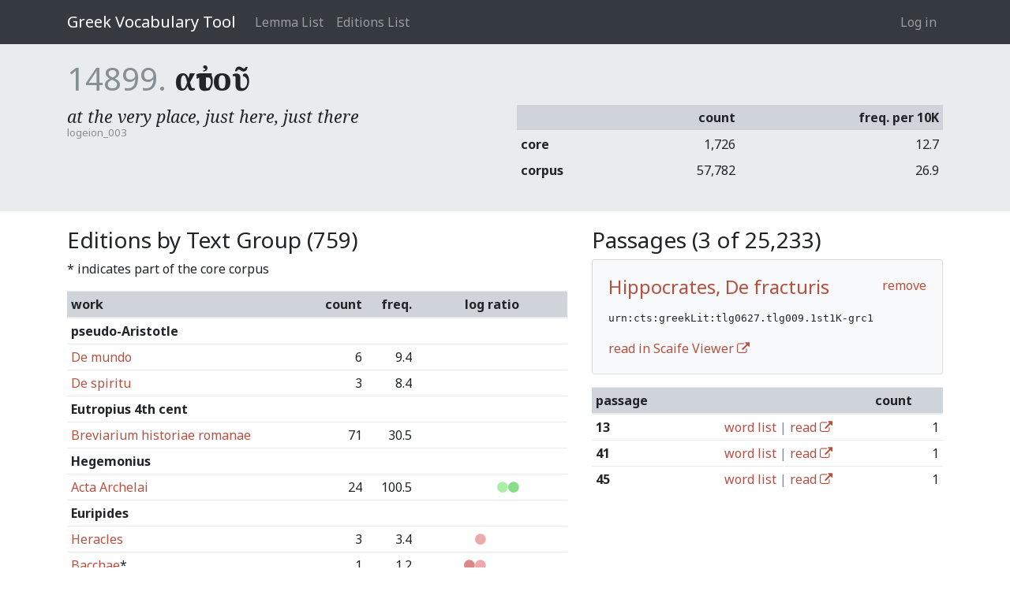

--- FILE ---
content_type: text/html; charset=utf-8
request_url: https://vocab.perseus.org/lemma/14899/?filter=urn:cts:greekLit:tlg0627.tlg009.1st1K-grc1
body_size: 1015052
content:

<!DOCTYPE html>
<html lang="en-us">
    <head>
        <meta charset="utf-8" />
        <title>αὐτοῦ — Greek Vocabulary Tool</title>
        
            <meta name="viewport" content="width=device-width, initial-scale=1.0, shrink-to-fit=no">
        

        
  <link href="https://fonts.googleapis.com/css?family=Noto+Serif:400,400i,700,700i&amp;subset=greek,greek-ext,latin-ext" rel="stylesheet">
  <link href="https://fonts.googleapis.com/css?family=Noto+Sans:400,700" rel="stylesheet">
  <link href="/site_media/static/css/app.d61e4f54f34f.css" rel="stylesheet">


        
            <!-- HTML5 shim, for IE6-8 support of HTML elements -->
            <!--[if lt IE 9]>
                <script src="https://cdnjs.cloudflare.com/ajax/libs/html5shiv/3.7.2/html5shiv.min.js"></script>
            <![endif]-->
        

        
  
    <script async src="https://www.googletagmanager.com/gtag/js?id=UA-107671034-2"></script>
    <script>
      window.dataLayer = window.dataLayer || [];
      function gtag() {
        dataLayer.push(arguments);
      }
      gtag('js', new Date());
      gtag('config', 'UA-107671034-2');
    </script>
  
  

    </head>
    <body class="" id="" >
        
<header>
    <nav>
        <div class="container">
        
            <a class="navbar-brand" href="/">Greek Vocabulary Tool</a>
            <button class="navbar-toggler" type="button" data-toggle="collapse" data-target="#navbarSupportedContent">
                <span class="fa fa-bars"></span>
            </button>

            <div class="collapse navbar-collapse" id="navbarSupportedContent">
                
                    <ul class="navbar-nav mr-auto">
                        
                        <li class="nav-item"><a class="nav-link" href="/lemma/">Lemma List</a></li>
                        <li class="nav-item"><a class="nav-link" href="/editions/">Editions List</a></li>
                        
                    </ul>
                
                



<ul class="navbar-nav">
    
        <li class="nav-item"><a class="nav-link" href="/account/login/">Log in</a></li>
        
    
</ul>

<form id="accountLogOutForm" style="display: none;" action="/account/logout/" method="POST">
    <input type='hidden' name='csrfmiddlewaretoken' value='BsvUwNyWvAxqwyZ5ICSAv3uE3zAwaYaP7yhMC4U49ASpCxm12BNdI20qMTSHANUy' />
</form>

            </div>
        
        </div>
    </nav>
</header>


        
  <section class="lemma-entry">
    <div class="container">
      <h1><span class="pk">14899.</span> <span class="text">αὐτοῦ</span></h1>
      <div class="row">
        <div class="col">
          <div class="definition-list">
            
              <div class="definition">
                <div class="shortdef">at the very place, just here, just there</div>
                <div class="source">logeion_003</div>
              </div>
            
          </div>
        </div>
        <div class="col">
          <table class="table table-sm">
            <thead>
              <tr><th>&nbsp;<th class="text-right">count<th class="text-right">freq. per 10K</tr>
            </thead>
            <tbody>
              <tr><th>core<td class="text-right">1,726<td class="text-right">12.7</tr>
              <tr><th>corpus<td class="text-right">57,782<td class="text-right">26.9</tr>
            </tbody>
          </table>
        </div>
      </div>
    </div>
  </section>

  <section>
    <div class="container">
      <div class="row">
        <div class="col-7">
          <h3>Editions by Text Group (759)</h3>
          <p>* indicates part of the core corpus</p>
          <table class="table table-sm">
            <thead>
              <tr><th>work<th class="text-right">count<th class="text-right">freq.<th class="text-center">log ratio</tr>
            </thead>
            
              <tr><th colspan="4" class="text-group">pseudo-Aristotle</th></tr>
              
                <tr>
                  <td><a href="/lemma/14899/?filter=urn:cts:greekLit:stoa0033a.tlg028.1st1K-grc1">De mundo</a>
                  <td width="10%" class="text-right">6
                  <td width="10%" class="text-right">9.4
                  <td width="20%" class="frequency text-center" style="white-space: nowrap;"><span style="color: transparent;"><i class="fa fa-circle"></i></span><span style="color: transparent;"><i class="fa fa-circle"></i></span><span style="color: transparent;"><i class="fa fa-circle"></i></span><span style="color: transparent;"><i class="fa fa-circle"></i></span><span style="color: transparent;"><i class="fa fa-circle"></i></span><span style="color: transparent;"><i class="fa fa-circle"></i></span><span style="color: transparent;"><i class="fa fa-circle"></i></span><span style="color: transparent;"><i class="fa fa-circle"></i></span><span style="color: transparent;"><i class="fa fa-circle"></i></span><span style="color: transparent;"><i class="fa fa-circle"></i></span><span style="color: transparent;"><i class="fa fa-circle"></i></span><span style="color: transparent;"><i class="fa fa-circle"></i></span><span style="color: transparent;"><i class="fa fa-circle"></i></span>
                  </td>
                </tr>
              
                <tr>
                  <td><a href="/lemma/14899/?filter=urn:cts:greekLit:stoa0033a.tlg043.1st1K-grc1">De spiritu</a>
                  <td width="10%" class="text-right">3
                  <td width="10%" class="text-right">8.4
                  <td width="20%" class="frequency text-center" style="white-space: nowrap;"><span style="color: transparent;"><i class="fa fa-circle"></i></span><span style="color: transparent;"><i class="fa fa-circle"></i></span><span style="color: transparent;"><i class="fa fa-circle"></i></span><span style="color: transparent;"><i class="fa fa-circle"></i></span><span style="color: transparent;"><i class="fa fa-circle"></i></span><span style="color: transparent;"><i class="fa fa-circle"></i></span><span style="color: transparent;"><i class="fa fa-circle"></i></span><span style="color: transparent;"><i class="fa fa-circle"></i></span><span style="color: transparent;"><i class="fa fa-circle"></i></span><span style="color: transparent;"><i class="fa fa-circle"></i></span><span style="color: transparent;"><i class="fa fa-circle"></i></span><span style="color: transparent;"><i class="fa fa-circle"></i></span><span style="color: transparent;"><i class="fa fa-circle"></i></span>
                  </td>
                </tr>
              
            
              <tr><th colspan="4" class="text-group">Eutropius 4th cent</th></tr>
              
                <tr>
                  <td><a href="/lemma/14899/?filter=urn:cts:greekLit:stoa0121.stoa001.opp-grc1">Breviarium historiae romanae</a>
                  <td width="10%" class="text-right">71
                  <td width="10%" class="text-right">30.5
                  <td width="20%" class="frequency text-center" style="white-space: nowrap;"><span style="color: transparent;"><i class="fa fa-circle"></i></span><span style="color: transparent;"><i class="fa fa-circle"></i></span><span style="color: transparent;"><i class="fa fa-circle"></i></span><span style="color: transparent;"><i class="fa fa-circle"></i></span><span style="color: transparent;"><i class="fa fa-circle"></i></span><span style="color: transparent;"><i class="fa fa-circle"></i></span><span style="color: transparent;"><i class="fa fa-circle"></i></span><span style="color: transparent;"><i class="fa fa-circle"></i></span><span style="color: transparent;"><i class="fa fa-circle"></i></span><span style="color: transparent;"><i class="fa fa-circle"></i></span><span style="color: transparent;"><i class="fa fa-circle"></i></span><span style="color: transparent;"><i class="fa fa-circle"></i></span><span style="color: transparent;"><i class="fa fa-circle"></i></span>
                  </td>
                </tr>
              
            
              <tr><th colspan="4" class="text-group">Hegemonius</th></tr>
              
                <tr>
                  <td><a href="/lemma/14899/?filter=urn:cts:greekLit:stoa0146d.stoa001.opp-grc1">Acta Archelai</a>
                  <td width="10%" class="text-right">24
                  <td width="10%" class="text-right">100.5
                  <td width="20%" class="frequency text-center" style="white-space: nowrap;"><span style="color: transparent;"><i class="fa fa-circle"></i></span><span style="color: transparent;"><i class="fa fa-circle"></i></span><span style="color: transparent;"><i class="fa fa-circle"></i></span><span style="color: transparent;"><i class="fa fa-circle"></i></span><span style="color: transparent;"><i class="fa fa-circle"></i></span><span style="color: transparent;"><i class="fa fa-circle"></i></span><span style="color: transparent;"><i class="fa fa-circle"></i></span><span style="color: #AEA;"><i class="fa fa-circle"></i></span><span style="color: #8D8;"><i class="fa fa-circle"></i></span><span style="color: transparent;"><i class="fa fa-circle"></i></span><span style="color: transparent;"><i class="fa fa-circle"></i></span><span style="color: transparent;"><i class="fa fa-circle"></i></span><span style="color: transparent;"><i class="fa fa-circle"></i></span>
                  </td>
                </tr>
              
            
              <tr><th colspan="4" class="text-group">Euripides</th></tr>
              
                <tr>
                  <td><a href="/lemma/14899/?filter=urn:cts:greekLit:tlg0006.tlg009.perseus-grc2b">Heracles</a>
                  <td width="10%" class="text-right">3
                  <td width="10%" class="text-right">3.4
                  <td width="20%" class="frequency text-center" style="white-space: nowrap;"><span style="color: transparent;"><i class="fa fa-circle"></i></span><span style="color: transparent;"><i class="fa fa-circle"></i></span><span style="color: transparent;"><i class="fa fa-circle"></i></span><span style="color: transparent;"><i class="fa fa-circle"></i></span><span style="color: transparent;"><i class="fa fa-circle"></i></span><span style="color: #EAA;"><i class="fa fa-circle"></i></span><span style="color: transparent;"><i class="fa fa-circle"></i></span><span style="color: transparent;"><i class="fa fa-circle"></i></span><span style="color: transparent;"><i class="fa fa-circle"></i></span><span style="color: transparent;"><i class="fa fa-circle"></i></span><span style="color: transparent;"><i class="fa fa-circle"></i></span><span style="color: transparent;"><i class="fa fa-circle"></i></span><span style="color: transparent;"><i class="fa fa-circle"></i></span>
                  </td>
                </tr>
              
                <tr>
                  <td><a href="/lemma/14899/?filter=urn:cts:greekLit:tlg0006.tlg017.perseus-grc2">Bacchae</a>*
                  <td width="10%" class="text-right">1
                  <td width="10%" class="text-right">1.2
                  <td width="20%" class="frequency text-center" style="white-space: nowrap;"><span style="color: transparent;"><i class="fa fa-circle"></i></span><span style="color: transparent;"><i class="fa fa-circle"></i></span><span style="color: transparent;"><i class="fa fa-circle"></i></span><span style="color: transparent;"><i class="fa fa-circle"></i></span><span style="color: #D88;"><i class="fa fa-circle"></i></span><span style="color: #EAA;"><i class="fa fa-circle"></i></span><span style="color: transparent;"><i class="fa fa-circle"></i></span><span style="color: transparent;"><i class="fa fa-circle"></i></span><span style="color: transparent;"><i class="fa fa-circle"></i></span><span style="color: transparent;"><i class="fa fa-circle"></i></span><span style="color: transparent;"><i class="fa fa-circle"></i></span><span style="color: transparent;"><i class="fa fa-circle"></i></span><span style="color: transparent;"><i class="fa fa-circle"></i></span>
                  </td>
                </tr>
              
                <tr>
                  <td><a href="/lemma/14899/?filter=urn:cts:greekLit:tlg0006.tlg009.perseus-grc2">Heracles</a>*
                  <td width="10%" class="text-right">3
                  <td width="10%" class="text-right">3.4
                  <td width="20%" class="frequency text-center" style="white-space: nowrap;"><span style="color: transparent;"><i class="fa fa-circle"></i></span><span style="color: transparent;"><i class="fa fa-circle"></i></span><span style="color: transparent;"><i class="fa fa-circle"></i></span><span style="color: transparent;"><i class="fa fa-circle"></i></span><span style="color: transparent;"><i class="fa fa-circle"></i></span><span style="color: #EAA;"><i class="fa fa-circle"></i></span><span style="color: transparent;"><i class="fa fa-circle"></i></span><span style="color: transparent;"><i class="fa fa-circle"></i></span><span style="color: transparent;"><i class="fa fa-circle"></i></span><span style="color: transparent;"><i class="fa fa-circle"></i></span><span style="color: transparent;"><i class="fa fa-circle"></i></span><span style="color: transparent;"><i class="fa fa-circle"></i></span><span style="color: transparent;"><i class="fa fa-circle"></i></span>
                  </td>
                </tr>
              
            
              <tr><th colspan="4" class="text-group">Plutarch</th></tr>
              
                <tr>
                  <td><a href="/lemma/14899/?filter=urn:cts:greekLit:tlg0007.tlg001.perseus-grc2">Theseus</a>
                  <td width="10%" class="text-right">23
                  <td width="10%" class="text-right">29.8
                  <td width="20%" class="frequency text-center" style="white-space: nowrap;"><span style="color: transparent;"><i class="fa fa-circle"></i></span><span style="color: transparent;"><i class="fa fa-circle"></i></span><span style="color: transparent;"><i class="fa fa-circle"></i></span><span style="color: transparent;"><i class="fa fa-circle"></i></span><span style="color: transparent;"><i class="fa fa-circle"></i></span><span style="color: transparent;"><i class="fa fa-circle"></i></span><span style="color: transparent;"><i class="fa fa-circle"></i></span><span style="color: transparent;"><i class="fa fa-circle"></i></span><span style="color: transparent;"><i class="fa fa-circle"></i></span><span style="color: transparent;"><i class="fa fa-circle"></i></span><span style="color: transparent;"><i class="fa fa-circle"></i></span><span style="color: transparent;"><i class="fa fa-circle"></i></span><span style="color: transparent;"><i class="fa fa-circle"></i></span>
                  </td>
                </tr>
              
                <tr>
                  <td><a href="/lemma/14899/?filter=urn:cts:greekLit:tlg0007.tlg002.perseus-grc2">unknown</a>
                  <td width="10%" class="text-right">17
                  <td width="10%" class="text-right">18.8
                  <td width="20%" class="frequency text-center" style="white-space: nowrap;"><span style="color: transparent;"><i class="fa fa-circle"></i></span><span style="color: transparent;"><i class="fa fa-circle"></i></span><span style="color: transparent;"><i class="fa fa-circle"></i></span><span style="color: transparent;"><i class="fa fa-circle"></i></span><span style="color: transparent;"><i class="fa fa-circle"></i></span><span style="color: transparent;"><i class="fa fa-circle"></i></span><span style="color: transparent;"><i class="fa fa-circle"></i></span><span style="color: transparent;"><i class="fa fa-circle"></i></span><span style="color: transparent;"><i class="fa fa-circle"></i></span><span style="color: transparent;"><i class="fa fa-circle"></i></span><span style="color: transparent;"><i class="fa fa-circle"></i></span><span style="color: transparent;"><i class="fa fa-circle"></i></span><span style="color: transparent;"><i class="fa fa-circle"></i></span>
                  </td>
                </tr>
              
                <tr>
                  <td><a href="/lemma/14899/?filter=urn:cts:greekLit:tlg0007.tlg003.perseus-grc2">unknown</a>
                  <td width="10%" class="text-right">1
                  <td width="10%" class="text-right">8.5
                  <td width="20%" class="frequency text-center" style="white-space: nowrap;"><span style="color: transparent;"><i class="fa fa-circle"></i></span><span style="color: transparent;"><i class="fa fa-circle"></i></span><span style="color: transparent;"><i class="fa fa-circle"></i></span><span style="color: transparent;"><i class="fa fa-circle"></i></span><span style="color: transparent;"><i class="fa fa-circle"></i></span><span style="color: transparent;"><i class="fa fa-circle"></i></span><span style="color: transparent;"><i class="fa fa-circle"></i></span><span style="color: transparent;"><i class="fa fa-circle"></i></span><span style="color: transparent;"><i class="fa fa-circle"></i></span><span style="color: transparent;"><i class="fa fa-circle"></i></span><span style="color: transparent;"><i class="fa fa-circle"></i></span><span style="color: transparent;"><i class="fa fa-circle"></i></span><span style="color: transparent;"><i class="fa fa-circle"></i></span>
                  </td>
                </tr>
              
                <tr>
                  <td><a href="/lemma/14899/?filter=urn:cts:greekLit:tlg0007.tlg004.perseus-grc2">unknown</a>
                  <td width="10%" class="text-right">17
                  <td width="10%" class="text-right">17.6
                  <td width="20%" class="frequency text-center" style="white-space: nowrap;"><span style="color: transparent;"><i class="fa fa-circle"></i></span><span style="color: transparent;"><i class="fa fa-circle"></i></span><span style="color: transparent;"><i class="fa fa-circle"></i></span><span style="color: transparent;"><i class="fa fa-circle"></i></span><span style="color: transparent;"><i class="fa fa-circle"></i></span><span style="color: transparent;"><i class="fa fa-circle"></i></span><span style="color: transparent;"><i class="fa fa-circle"></i></span><span style="color: transparent;"><i class="fa fa-circle"></i></span><span style="color: transparent;"><i class="fa fa-circle"></i></span><span style="color: transparent;"><i class="fa fa-circle"></i></span><span style="color: transparent;"><i class="fa fa-circle"></i></span><span style="color: transparent;"><i class="fa fa-circle"></i></span><span style="color: transparent;"><i class="fa fa-circle"></i></span>
                  </td>
                </tr>
              
                <tr>
                  <td><a href="/lemma/14899/?filter=urn:cts:greekLit:tlg0007.tlg005.perseus-grc2">unknown</a>
                  <td width="10%" class="text-right">16
                  <td width="10%" class="text-right">21.0
                  <td width="20%" class="frequency text-center" style="white-space: nowrap;"><span style="color: transparent;"><i class="fa fa-circle"></i></span><span style="color: transparent;"><i class="fa fa-circle"></i></span><span style="color: transparent;"><i class="fa fa-circle"></i></span><span style="color: transparent;"><i class="fa fa-circle"></i></span><span style="color: transparent;"><i class="fa fa-circle"></i></span><span style="color: transparent;"><i class="fa fa-circle"></i></span><span style="color: transparent;"><i class="fa fa-circle"></i></span><span style="color: transparent;"><i class="fa fa-circle"></i></span><span style="color: transparent;"><i class="fa fa-circle"></i></span><span style="color: transparent;"><i class="fa fa-circle"></i></span><span style="color: transparent;"><i class="fa fa-circle"></i></span><span style="color: transparent;"><i class="fa fa-circle"></i></span><span style="color: transparent;"><i class="fa fa-circle"></i></span>
                  </td>
                </tr>
              
                <tr>
                  <td><a href="/lemma/14899/?filter=urn:cts:greekLit:tlg0007.tlg007.perseus-grc2">Solon</a>
                  <td width="10%" class="text-right">19
                  <td width="10%" class="text-right">21.2
                  <td width="20%" class="frequency text-center" style="white-space: nowrap;"><span style="color: transparent;"><i class="fa fa-circle"></i></span><span style="color: transparent;"><i class="fa fa-circle"></i></span><span style="color: transparent;"><i class="fa fa-circle"></i></span><span style="color: transparent;"><i class="fa fa-circle"></i></span><span style="color: transparent;"><i class="fa fa-circle"></i></span><span style="color: transparent;"><i class="fa fa-circle"></i></span><span style="color: transparent;"><i class="fa fa-circle"></i></span><span style="color: transparent;"><i class="fa fa-circle"></i></span><span style="color: transparent;"><i class="fa fa-circle"></i></span><span style="color: transparent;"><i class="fa fa-circle"></i></span><span style="color: transparent;"><i class="fa fa-circle"></i></span><span style="color: transparent;"><i class="fa fa-circle"></i></span><span style="color: transparent;"><i class="fa fa-circle"></i></span>
                  </td>
                </tr>
              
                <tr>
                  <td><a href="/lemma/14899/?filter=urn:cts:greekLit:tlg0007.tlg008.perseus-grc2">Publicola</a>
                  <td width="10%" class="text-right">13
                  <td width="10%" class="text-right">22.1
                  <td width="20%" class="frequency text-center" style="white-space: nowrap;"><span style="color: transparent;"><i class="fa fa-circle"></i></span><span style="color: transparent;"><i class="fa fa-circle"></i></span><span style="color: transparent;"><i class="fa fa-circle"></i></span><span style="color: transparent;"><i class="fa fa-circle"></i></span><span style="color: transparent;"><i class="fa fa-circle"></i></span><span style="color: transparent;"><i class="fa fa-circle"></i></span><span style="color: transparent;"><i class="fa fa-circle"></i></span><span style="color: transparent;"><i class="fa fa-circle"></i></span><span style="color: transparent;"><i class="fa fa-circle"></i></span><span style="color: transparent;"><i class="fa fa-circle"></i></span><span style="color: transparent;"><i class="fa fa-circle"></i></span><span style="color: transparent;"><i class="fa fa-circle"></i></span><span style="color: transparent;"><i class="fa fa-circle"></i></span>
                  </td>
                </tr>
              
                <tr>
                  <td><a href="/lemma/14899/?filter=urn:cts:greekLit:tlg0007.tlg010.perseus-grc2">unknown</a>
                  <td width="10%" class="text-right">26
                  <td width="10%" class="text-right">31.5
                  <td width="20%" class="frequency text-center" style="white-space: nowrap;"><span style="color: transparent;"><i class="fa fa-circle"></i></span><span style="color: transparent;"><i class="fa fa-circle"></i></span><span style="color: transparent;"><i class="fa fa-circle"></i></span><span style="color: transparent;"><i class="fa fa-circle"></i></span><span style="color: transparent;"><i class="fa fa-circle"></i></span><span style="color: transparent;"><i class="fa fa-circle"></i></span><span style="color: transparent;"><i class="fa fa-circle"></i></span><span style="color: transparent;"><i class="fa fa-circle"></i></span><span style="color: transparent;"><i class="fa fa-circle"></i></span><span style="color: transparent;"><i class="fa fa-circle"></i></span><span style="color: transparent;"><i class="fa fa-circle"></i></span><span style="color: transparent;"><i class="fa fa-circle"></i></span><span style="color: transparent;"><i class="fa fa-circle"></i></span>
                  </td>
                </tr>
              
                <tr>
                  <td><a href="/lemma/14899/?filter=urn:cts:greekLit:tlg0007.tlg011.perseus-grc2">unknown</a>
                  <td width="10%" class="text-right">15
                  <td width="10%" class="text-right">13.5
                  <td width="20%" class="frequency text-center" style="white-space: nowrap;"><span style="color: transparent;"><i class="fa fa-circle"></i></span><span style="color: transparent;"><i class="fa fa-circle"></i></span><span style="color: transparent;"><i class="fa fa-circle"></i></span><span style="color: transparent;"><i class="fa fa-circle"></i></span><span style="color: transparent;"><i class="fa fa-circle"></i></span><span style="color: transparent;"><i class="fa fa-circle"></i></span><span style="color: transparent;"><i class="fa fa-circle"></i></span><span style="color: transparent;"><i class="fa fa-circle"></i></span><span style="color: transparent;"><i class="fa fa-circle"></i></span><span style="color: transparent;"><i class="fa fa-circle"></i></span><span style="color: transparent;"><i class="fa fa-circle"></i></span><span style="color: transparent;"><i class="fa fa-circle"></i></span><span style="color: transparent;"><i class="fa fa-circle"></i></span>
                  </td>
                </tr>
              
                <tr>
                  <td><a href="/lemma/14899/?filter=urn:cts:greekLit:tlg0007.tlg013.perseus-grc2">Fabius Maximus</a>
                  <td width="10%" class="text-right">28
                  <td width="10%" class="text-right">35.7
                  <td width="20%" class="frequency text-center" style="white-space: nowrap;"><span style="color: transparent;"><i class="fa fa-circle"></i></span><span style="color: transparent;"><i class="fa fa-circle"></i></span><span style="color: transparent;"><i class="fa fa-circle"></i></span><span style="color: transparent;"><i class="fa fa-circle"></i></span><span style="color: transparent;"><i class="fa fa-circle"></i></span><span style="color: transparent;"><i class="fa fa-circle"></i></span><span style="color: transparent;"><i class="fa fa-circle"></i></span><span style="color: #AEA;"><i class="fa fa-circle"></i></span><span style="color: transparent;"><i class="fa fa-circle"></i></span><span style="color: transparent;"><i class="fa fa-circle"></i></span><span style="color: transparent;"><i class="fa fa-circle"></i></span><span style="color: transparent;"><i class="fa fa-circle"></i></span><span style="color: transparent;"><i class="fa fa-circle"></i></span>
                  </td>
                </tr>
              
                <tr>
                  <td><a href="/lemma/14899/?filter=urn:cts:greekLit:tlg0007.tlg014.perseus-grc2">Comparison of Pericles and Fabius Maximus</a>
                  <td width="10%" class="text-right">1
                  <td width="10%" class="text-right">13.3
                  <td width="20%" class="frequency text-center" style="white-space: nowrap;"><span style="color: transparent;"><i class="fa fa-circle"></i></span><span style="color: transparent;"><i class="fa fa-circle"></i></span><span style="color: transparent;"><i class="fa fa-circle"></i></span><span style="color: transparent;"><i class="fa fa-circle"></i></span><span style="color: transparent;"><i class="fa fa-circle"></i></span><span style="color: transparent;"><i class="fa fa-circle"></i></span><span style="color: transparent;"><i class="fa fa-circle"></i></span><span style="color: transparent;"><i class="fa fa-circle"></i></span><span style="color: transparent;"><i class="fa fa-circle"></i></span><span style="color: transparent;"><i class="fa fa-circle"></i></span><span style="color: transparent;"><i class="fa fa-circle"></i></span><span style="color: transparent;"><i class="fa fa-circle"></i></span><span style="color: transparent;"><i class="fa fa-circle"></i></span>
                  </td>
                </tr>
              
                <tr>
                  <td><a href="/lemma/14899/?filter=urn:cts:greekLit:tlg0007.tlg015.perseus-grc2">Alcibiades</a>
                  <td width="10%" class="text-right">31
                  <td width="10%" class="text-right">29.4
                  <td width="20%" class="frequency text-center" style="white-space: nowrap;"><span style="color: transparent;"><i class="fa fa-circle"></i></span><span style="color: transparent;"><i class="fa fa-circle"></i></span><span style="color: transparent;"><i class="fa fa-circle"></i></span><span style="color: transparent;"><i class="fa fa-circle"></i></span><span style="color: transparent;"><i class="fa fa-circle"></i></span><span style="color: transparent;"><i class="fa fa-circle"></i></span><span style="color: transparent;"><i class="fa fa-circle"></i></span><span style="color: transparent;"><i class="fa fa-circle"></i></span><span style="color: transparent;"><i class="fa fa-circle"></i></span><span style="color: transparent;"><i class="fa fa-circle"></i></span><span style="color: transparent;"><i class="fa fa-circle"></i></span><span style="color: transparent;"><i class="fa fa-circle"></i></span><span style="color: transparent;"><i class="fa fa-circle"></i></span>
                  </td>
                </tr>
              
                <tr>
                  <td><a href="/lemma/14899/?filter=urn:cts:greekLit:tlg0007.tlg016.perseus-grc2">unknown</a>
                  <td width="10%" class="text-right">16
                  <td width="10%" class="text-right">16.7
                  <td width="20%" class="frequency text-center" style="white-space: nowrap;"><span style="color: transparent;"><i class="fa fa-circle"></i></span><span style="color: transparent;"><i class="fa fa-circle"></i></span><span style="color: transparent;"><i class="fa fa-circle"></i></span><span style="color: transparent;"><i class="fa fa-circle"></i></span><span style="color: transparent;"><i class="fa fa-circle"></i></span><span style="color: transparent;"><i class="fa fa-circle"></i></span><span style="color: transparent;"><i class="fa fa-circle"></i></span><span style="color: transparent;"><i class="fa fa-circle"></i></span><span style="color: transparent;"><i class="fa fa-circle"></i></span><span style="color: transparent;"><i class="fa fa-circle"></i></span><span style="color: transparent;"><i class="fa fa-circle"></i></span><span style="color: transparent;"><i class="fa fa-circle"></i></span><span style="color: transparent;"><i class="fa fa-circle"></i></span>
                  </td>
                </tr>
              
                <tr>
                  <td><a href="/lemma/14899/?filter=urn:cts:greekLit:tlg0007.tlg017.perseus-grc2">unknown</a>
                  <td width="10%" class="text-right">2
                  <td width="10%" class="text-right">18.1
                  <td width="20%" class="frequency text-center" style="white-space: nowrap;"><span style="color: transparent;"><i class="fa fa-circle"></i></span><span style="color: transparent;"><i class="fa fa-circle"></i></span><span style="color: transparent;"><i class="fa fa-circle"></i></span><span style="color: transparent;"><i class="fa fa-circle"></i></span><span style="color: transparent;"><i class="fa fa-circle"></i></span><span style="color: transparent;"><i class="fa fa-circle"></i></span><span style="color: transparent;"><i class="fa fa-circle"></i></span><span style="color: transparent;"><i class="fa fa-circle"></i></span><span style="color: transparent;"><i class="fa fa-circle"></i></span><span style="color: transparent;"><i class="fa fa-circle"></i></span><span style="color: transparent;"><i class="fa fa-circle"></i></span><span style="color: transparent;"><i class="fa fa-circle"></i></span><span style="color: transparent;"><i class="fa fa-circle"></i></span>
                  </td>
                </tr>
              
                <tr>
                  <td><a href="/lemma/14899/?filter=urn:cts:greekLit:tlg0007.tlg018.perseus-grc2">unknown</a>
                  <td width="10%" class="text-right">16
                  <td width="10%" class="text-right">17.1
                  <td width="20%" class="frequency text-center" style="white-space: nowrap;"><span style="color: transparent;"><i class="fa fa-circle"></i></span><span style="color: transparent;"><i class="fa fa-circle"></i></span><span style="color: transparent;"><i class="fa fa-circle"></i></span><span style="color: transparent;"><i class="fa fa-circle"></i></span><span style="color: transparent;"><i class="fa fa-circle"></i></span><span style="color: transparent;"><i class="fa fa-circle"></i></span><span style="color: transparent;"><i class="fa fa-circle"></i></span><span style="color: transparent;"><i class="fa fa-circle"></i></span><span style="color: transparent;"><i class="fa fa-circle"></i></span><span style="color: transparent;"><i class="fa fa-circle"></i></span><span style="color: transparent;"><i class="fa fa-circle"></i></span><span style="color: transparent;"><i class="fa fa-circle"></i></span><span style="color: transparent;"><i class="fa fa-circle"></i></span>
                  </td>
                </tr>
              
                <tr>
                  <td><a href="/lemma/14899/?filter=urn:cts:greekLit:tlg0007.tlg019.perseus-grc2">unknown</a>
                  <td width="10%" class="text-right">22
                  <td width="10%" class="text-right">22.0
                  <td width="20%" class="frequency text-center" style="white-space: nowrap;"><span style="color: transparent;"><i class="fa fa-circle"></i></span><span style="color: transparent;"><i class="fa fa-circle"></i></span><span style="color: transparent;"><i class="fa fa-circle"></i></span><span style="color: transparent;"><i class="fa fa-circle"></i></span><span style="color: transparent;"><i class="fa fa-circle"></i></span><span style="color: transparent;"><i class="fa fa-circle"></i></span><span style="color: transparent;"><i class="fa fa-circle"></i></span><span style="color: transparent;"><i class="fa fa-circle"></i></span><span style="color: transparent;"><i class="fa fa-circle"></i></span><span style="color: transparent;"><i class="fa fa-circle"></i></span><span style="color: transparent;"><i class="fa fa-circle"></i></span><span style="color: transparent;"><i class="fa fa-circle"></i></span><span style="color: transparent;"><i class="fa fa-circle"></i></span>
                  </td>
                </tr>
              
                <tr>
                  <td><a href="/lemma/14899/?filter=urn:cts:greekLit:tlg0007.tlg021.perseus-grc2">unknown</a>
                  <td width="10%" class="text-right">22
                  <td width="10%" class="text-right">22.8
                  <td width="20%" class="frequency text-center" style="white-space: nowrap;"><span style="color: transparent;"><i class="fa fa-circle"></i></span><span style="color: transparent;"><i class="fa fa-circle"></i></span><span style="color: transparent;"><i class="fa fa-circle"></i></span><span style="color: transparent;"><i class="fa fa-circle"></i></span><span style="color: transparent;"><i class="fa fa-circle"></i></span><span style="color: transparent;"><i class="fa fa-circle"></i></span><span style="color: transparent;"><i class="fa fa-circle"></i></span><span style="color: transparent;"><i class="fa fa-circle"></i></span><span style="color: transparent;"><i class="fa fa-circle"></i></span><span style="color: transparent;"><i class="fa fa-circle"></i></span><span style="color: transparent;"><i class="fa fa-circle"></i></span><span style="color: transparent;"><i class="fa fa-circle"></i></span><span style="color: transparent;"><i class="fa fa-circle"></i></span>
                  </td>
                </tr>
              
                <tr>
                  <td><a href="/lemma/14899/?filter=urn:cts:greekLit:tlg0007.tlg047.perseus-grc2">unknown</a>
                  <td width="10%" class="text-right">61
                  <td width="10%" class="text-right">30.1
                  <td width="20%" class="frequency text-center" style="white-space: nowrap;"><span style="color: transparent;"><i class="fa fa-circle"></i></span><span style="color: transparent;"><i class="fa fa-circle"></i></span><span style="color: transparent;"><i class="fa fa-circle"></i></span><span style="color: transparent;"><i class="fa fa-circle"></i></span><span style="color: transparent;"><i class="fa fa-circle"></i></span><span style="color: transparent;"><i class="fa fa-circle"></i></span><span style="color: transparent;"><i class="fa fa-circle"></i></span><span style="color: transparent;"><i class="fa fa-circle"></i></span><span style="color: transparent;"><i class="fa fa-circle"></i></span><span style="color: transparent;"><i class="fa fa-circle"></i></span><span style="color: transparent;"><i class="fa fa-circle"></i></span><span style="color: transparent;"><i class="fa fa-circle"></i></span><span style="color: transparent;"><i class="fa fa-circle"></i></span>
                  </td>
                </tr>
              
                <tr>
                  <td><a href="/lemma/14899/?filter=urn:cts:greekLit:tlg0007.tlg012.perseus-grc2">Pericles</a>*
                  <td width="10%" class="text-right">27
                  <td width="10%" class="text-right">25.8
                  <td width="20%" class="frequency text-center" style="white-space: nowrap;"><span style="color: transparent;"><i class="fa fa-circle"></i></span><span style="color: transparent;"><i class="fa fa-circle"></i></span><span style="color: transparent;"><i class="fa fa-circle"></i></span><span style="color: transparent;"><i class="fa fa-circle"></i></span><span style="color: transparent;"><i class="fa fa-circle"></i></span><span style="color: transparent;"><i class="fa fa-circle"></i></span><span style="color: transparent;"><i class="fa fa-circle"></i></span><span style="color: transparent;"><i class="fa fa-circle"></i></span><span style="color: transparent;"><i class="fa fa-circle"></i></span><span style="color: transparent;"><i class="fa fa-circle"></i></span><span style="color: transparent;"><i class="fa fa-circle"></i></span><span style="color: transparent;"><i class="fa fa-circle"></i></span><span style="color: transparent;"><i class="fa fa-circle"></i></span>
                  </td>
                </tr>
              
            
              <tr><th colspan="4" class="text-group">Athenaeus of Naucratis</th></tr>
              
                <tr>
                  <td><a href="/lemma/14899/?filter=urn:cts:greekLit:tlg0008.tlg001.perseus-grc3">Deipnosophistae</a>
                  <td width="10%" class="text-right">420
                  <td width="10%" class="text-right">17.0
                  <td width="20%" class="frequency text-center" style="white-space: nowrap;"><span style="color: transparent;"><i class="fa fa-circle"></i></span><span style="color: transparent;"><i class="fa fa-circle"></i></span><span style="color: transparent;"><i class="fa fa-circle"></i></span><span style="color: transparent;"><i class="fa fa-circle"></i></span><span style="color: transparent;"><i class="fa fa-circle"></i></span><span style="color: transparent;"><i class="fa fa-circle"></i></span><span style="color: transparent;"><i class="fa fa-circle"></i></span><span style="color: transparent;"><i class="fa fa-circle"></i></span><span style="color: transparent;"><i class="fa fa-circle"></i></span><span style="color: transparent;"><i class="fa fa-circle"></i></span><span style="color: transparent;"><i class="fa fa-circle"></i></span><span style="color: transparent;"><i class="fa fa-circle"></i></span><span style="color: transparent;"><i class="fa fa-circle"></i></span>
                  </td>
                </tr>
              
                <tr>
                  <td><a href="/lemma/14899/?filter=urn:cts:greekLit:tlg0008.tlg001.perseus-grc4">Deipnosophistae</a>
                  <td width="10%" class="text-right">412
                  <td width="10%" class="text-right">16.5
                  <td width="20%" class="frequency text-center" style="white-space: nowrap;"><span style="color: transparent;"><i class="fa fa-circle"></i></span><span style="color: transparent;"><i class="fa fa-circle"></i></span><span style="color: transparent;"><i class="fa fa-circle"></i></span><span style="color: transparent;"><i class="fa fa-circle"></i></span><span style="color: transparent;"><i class="fa fa-circle"></i></span><span style="color: transparent;"><i class="fa fa-circle"></i></span><span style="color: transparent;"><i class="fa fa-circle"></i></span><span style="color: transparent;"><i class="fa fa-circle"></i></span><span style="color: transparent;"><i class="fa fa-circle"></i></span><span style="color: transparent;"><i class="fa fa-circle"></i></span><span style="color: transparent;"><i class="fa fa-circle"></i></span><span style="color: transparent;"><i class="fa fa-circle"></i></span><span style="color: transparent;"><i class="fa fa-circle"></i></span>
                  </td>
                </tr>
              
            
              <tr><th colspan="4" class="text-group">Isocrates</th></tr>
              
                <tr>
                  <td><a href="/lemma/14899/?filter=urn:cts:greekLit:tlg0010.tlg001.perseus-grc2">Against Euthynus</a>
                  <td width="10%" class="text-right">2
                  <td width="10%" class="text-right">16.8
                  <td width="20%" class="frequency text-center" style="white-space: nowrap;"><span style="color: transparent;"><i class="fa fa-circle"></i></span><span style="color: transparent;"><i class="fa fa-circle"></i></span><span style="color: transparent;"><i class="fa fa-circle"></i></span><span style="color: transparent;"><i class="fa fa-circle"></i></span><span style="color: transparent;"><i class="fa fa-circle"></i></span><span style="color: transparent;"><i class="fa fa-circle"></i></span><span style="color: transparent;"><i class="fa fa-circle"></i></span><span style="color: transparent;"><i class="fa fa-circle"></i></span><span style="color: transparent;"><i class="fa fa-circle"></i></span><span style="color: transparent;"><i class="fa fa-circle"></i></span><span style="color: transparent;"><i class="fa fa-circle"></i></span><span style="color: transparent;"><i class="fa fa-circle"></i></span><span style="color: transparent;"><i class="fa fa-circle"></i></span>
                  </td>
                </tr>
              
                <tr>
                  <td><a href="/lemma/14899/?filter=urn:cts:greekLit:tlg0010.tlg002.perseus-grc2">Against Callimachus</a>
                  <td width="10%" class="text-right">7
                  <td width="10%" class="text-right">18.5
                  <td width="20%" class="frequency text-center" style="white-space: nowrap;"><span style="color: transparent;"><i class="fa fa-circle"></i></span><span style="color: transparent;"><i class="fa fa-circle"></i></span><span style="color: transparent;"><i class="fa fa-circle"></i></span><span style="color: transparent;"><i class="fa fa-circle"></i></span><span style="color: transparent;"><i class="fa fa-circle"></i></span><span style="color: transparent;"><i class="fa fa-circle"></i></span><span style="color: transparent;"><i class="fa fa-circle"></i></span><span style="color: transparent;"><i class="fa fa-circle"></i></span><span style="color: transparent;"><i class="fa fa-circle"></i></span><span style="color: transparent;"><i class="fa fa-circle"></i></span><span style="color: transparent;"><i class="fa fa-circle"></i></span><span style="color: transparent;"><i class="fa fa-circle"></i></span><span style="color: transparent;"><i class="fa fa-circle"></i></span>
                  </td>
                </tr>
              
                <tr>
                  <td><a href="/lemma/14899/?filter=urn:cts:greekLit:tlg0010.tlg003.perseus-grc2">Against Lochites</a>
                  <td width="10%" class="text-right">1
                  <td width="10%" class="text-right">8.4
                  <td width="20%" class="frequency text-center" style="white-space: nowrap;"><span style="color: transparent;"><i class="fa fa-circle"></i></span><span style="color: transparent;"><i class="fa fa-circle"></i></span><span style="color: transparent;"><i class="fa fa-circle"></i></span><span style="color: transparent;"><i class="fa fa-circle"></i></span><span style="color: transparent;"><i class="fa fa-circle"></i></span><span style="color: transparent;"><i class="fa fa-circle"></i></span><span style="color: transparent;"><i class="fa fa-circle"></i></span><span style="color: transparent;"><i class="fa fa-circle"></i></span><span style="color: transparent;"><i class="fa fa-circle"></i></span><span style="color: transparent;"><i class="fa fa-circle"></i></span><span style="color: transparent;"><i class="fa fa-circle"></i></span><span style="color: transparent;"><i class="fa fa-circle"></i></span><span style="color: transparent;"><i class="fa fa-circle"></i></span>
                  </td>
                </tr>
              
                <tr>
                  <td><a href="/lemma/14899/?filter=urn:cts:greekLit:tlg0010.tlg004.perseus-grc2">On the team of horses</a>
                  <td width="10%" class="text-right">5
                  <td width="10%" class="text-right">16.3
                  <td width="20%" class="frequency text-center" style="white-space: nowrap;"><span style="color: transparent;"><i class="fa fa-circle"></i></span><span style="color: transparent;"><i class="fa fa-circle"></i></span><span style="color: transparent;"><i class="fa fa-circle"></i></span><span style="color: transparent;"><i class="fa fa-circle"></i></span><span style="color: transparent;"><i class="fa fa-circle"></i></span><span style="color: transparent;"><i class="fa fa-circle"></i></span><span style="color: transparent;"><i class="fa fa-circle"></i></span><span style="color: transparent;"><i class="fa fa-circle"></i></span><span style="color: transparent;"><i class="fa fa-circle"></i></span><span style="color: transparent;"><i class="fa fa-circle"></i></span><span style="color: transparent;"><i class="fa fa-circle"></i></span><span style="color: transparent;"><i class="fa fa-circle"></i></span><span style="color: transparent;"><i class="fa fa-circle"></i></span>
                  </td>
                </tr>
              
                <tr>
                  <td><a href="/lemma/14899/?filter=urn:cts:greekLit:tlg0010.tlg005.perseus-grc2">Trapeziticus</a>
                  <td width="10%" class="text-right">8
                  <td width="10%" class="text-right">22.4
                  <td width="20%" class="frequency text-center" style="white-space: nowrap;"><span style="color: transparent;"><i class="fa fa-circle"></i></span><span style="color: transparent;"><i class="fa fa-circle"></i></span><span style="color: transparent;"><i class="fa fa-circle"></i></span><span style="color: transparent;"><i class="fa fa-circle"></i></span><span style="color: transparent;"><i class="fa fa-circle"></i></span><span style="color: transparent;"><i class="fa fa-circle"></i></span><span style="color: transparent;"><i class="fa fa-circle"></i></span><span style="color: transparent;"><i class="fa fa-circle"></i></span><span style="color: transparent;"><i class="fa fa-circle"></i></span><span style="color: transparent;"><i class="fa fa-circle"></i></span><span style="color: transparent;"><i class="fa fa-circle"></i></span><span style="color: transparent;"><i class="fa fa-circle"></i></span><span style="color: transparent;"><i class="fa fa-circle"></i></span>
                  </td>
                </tr>
              
                <tr>
                  <td><a href="/lemma/14899/?filter=urn:cts:greekLit:tlg0010.tlg006.perseus-grc2">Aegineticus</a>
                  <td width="10%" class="text-right">8
                  <td width="10%" class="text-right">25.8
                  <td width="20%" class="frequency text-center" style="white-space: nowrap;"><span style="color: transparent;"><i class="fa fa-circle"></i></span><span style="color: transparent;"><i class="fa fa-circle"></i></span><span style="color: transparent;"><i class="fa fa-circle"></i></span><span style="color: transparent;"><i class="fa fa-circle"></i></span><span style="color: transparent;"><i class="fa fa-circle"></i></span><span style="color: transparent;"><i class="fa fa-circle"></i></span><span style="color: transparent;"><i class="fa fa-circle"></i></span><span style="color: transparent;"><i class="fa fa-circle"></i></span><span style="color: transparent;"><i class="fa fa-circle"></i></span><span style="color: transparent;"><i class="fa fa-circle"></i></span><span style="color: transparent;"><i class="fa fa-circle"></i></span><span style="color: transparent;"><i class="fa fa-circle"></i></span><span style="color: transparent;"><i class="fa fa-circle"></i></span>
                  </td>
                </tr>
              
                <tr>
                  <td><a href="/lemma/14899/?filter=urn:cts:greekLit:tlg0010.tlg010.perseus-grc2">Busiris</a>
                  <td width="10%" class="text-right">3
                  <td width="10%" class="text-right">10.2
                  <td width="20%" class="frequency text-center" style="white-space: nowrap;"><span style="color: transparent;"><i class="fa fa-circle"></i></span><span style="color: transparent;"><i class="fa fa-circle"></i></span><span style="color: transparent;"><i class="fa fa-circle"></i></span><span style="color: transparent;"><i class="fa fa-circle"></i></span><span style="color: transparent;"><i class="fa fa-circle"></i></span><span style="color: transparent;"><i class="fa fa-circle"></i></span><span style="color: transparent;"><i class="fa fa-circle"></i></span><span style="color: transparent;"><i class="fa fa-circle"></i></span><span style="color: transparent;"><i class="fa fa-circle"></i></span><span style="color: transparent;"><i class="fa fa-circle"></i></span><span style="color: transparent;"><i class="fa fa-circle"></i></span><span style="color: transparent;"><i class="fa fa-circle"></i></span><span style="color: transparent;"><i class="fa fa-circle"></i></span>
                  </td>
                </tr>
              
                <tr>
                  <td><a href="/lemma/14899/?filter=urn:cts:greekLit:tlg0010.tlg012.perseus-grc2">Plataicus</a>
                  <td width="10%" class="text-right">1
                  <td width="10%" class="text-right">2.9
                  <td width="20%" class="frequency text-center" style="white-space: nowrap;"><span style="color: transparent;"><i class="fa fa-circle"></i></span><span style="color: transparent;"><i class="fa fa-circle"></i></span><span style="color: transparent;"><i class="fa fa-circle"></i></span><span style="color: transparent;"><i class="fa fa-circle"></i></span><span style="color: transparent;"><i class="fa fa-circle"></i></span><span style="color: #EAA;"><i class="fa fa-circle"></i></span><span style="color: transparent;"><i class="fa fa-circle"></i></span><span style="color: transparent;"><i class="fa fa-circle"></i></span><span style="color: transparent;"><i class="fa fa-circle"></i></span><span style="color: transparent;"><i class="fa fa-circle"></i></span><span style="color: transparent;"><i class="fa fa-circle"></i></span><span style="color: transparent;"><i class="fa fa-circle"></i></span><span style="color: transparent;"><i class="fa fa-circle"></i></span>
                  </td>
                </tr>
              
                <tr>
                  <td><a href="/lemma/14899/?filter=urn:cts:greekLit:tlg0010.tlg015.perseus-grc2">Evagoras</a>
                  <td width="10%" class="text-right">4
                  <td width="10%" class="text-right">8.2
                  <td width="20%" class="frequency text-center" style="white-space: nowrap;"><span style="color: transparent;"><i class="fa fa-circle"></i></span><span style="color: transparent;"><i class="fa fa-circle"></i></span><span style="color: transparent;"><i class="fa fa-circle"></i></span><span style="color: transparent;"><i class="fa fa-circle"></i></span><span style="color: transparent;"><i class="fa fa-circle"></i></span><span style="color: transparent;"><i class="fa fa-circle"></i></span><span style="color: transparent;"><i class="fa fa-circle"></i></span><span style="color: transparent;"><i class="fa fa-circle"></i></span><span style="color: transparent;"><i class="fa fa-circle"></i></span><span style="color: transparent;"><i class="fa fa-circle"></i></span><span style="color: transparent;"><i class="fa fa-circle"></i></span><span style="color: transparent;"><i class="fa fa-circle"></i></span><span style="color: transparent;"><i class="fa fa-circle"></i></span>
                  </td>
                </tr>
              
                <tr>
                  <td><a href="/lemma/14899/?filter=urn:cts:greekLit:tlg0010.tlg016.perseus-grc2">Archidamus</a>
                  <td width="10%" class="text-right">3
                  <td width="10%" class="text-right">4.6
                  <td width="20%" class="frequency text-center" style="white-space: nowrap;"><span style="color: transparent;"><i class="fa fa-circle"></i></span><span style="color: transparent;"><i class="fa fa-circle"></i></span><span style="color: transparent;"><i class="fa fa-circle"></i></span><span style="color: transparent;"><i class="fa fa-circle"></i></span><span style="color: transparent;"><i class="fa fa-circle"></i></span><span style="color: #EAA;"><i class="fa fa-circle"></i></span><span style="color: transparent;"><i class="fa fa-circle"></i></span><span style="color: transparent;"><i class="fa fa-circle"></i></span><span style="color: transparent;"><i class="fa fa-circle"></i></span><span style="color: transparent;"><i class="fa fa-circle"></i></span><span style="color: transparent;"><i class="fa fa-circle"></i></span><span style="color: transparent;"><i class="fa fa-circle"></i></span><span style="color: transparent;"><i class="fa fa-circle"></i></span>
                  </td>
                </tr>
              
                <tr>
                  <td><a href="/lemma/14899/?filter=urn:cts:greekLit:tlg0010.tlg019.perseus-grc2">Antidosis</a>
                  <td width="10%" class="text-right">7
                  <td width="10%" class="text-right">3.7
                  <td width="20%" class="frequency text-center" style="white-space: nowrap;"><span style="color: transparent;"><i class="fa fa-circle"></i></span><span style="color: transparent;"><i class="fa fa-circle"></i></span><span style="color: transparent;"><i class="fa fa-circle"></i></span><span style="color: transparent;"><i class="fa fa-circle"></i></span><span style="color: transparent;"><i class="fa fa-circle"></i></span><span style="color: #EAA;"><i class="fa fa-circle"></i></span><span style="color: transparent;"><i class="fa fa-circle"></i></span><span style="color: transparent;"><i class="fa fa-circle"></i></span><span style="color: transparent;"><i class="fa fa-circle"></i></span><span style="color: transparent;"><i class="fa fa-circle"></i></span><span style="color: transparent;"><i class="fa fa-circle"></i></span><span style="color: transparent;"><i class="fa fa-circle"></i></span><span style="color: transparent;"><i class="fa fa-circle"></i></span>
                  </td>
                </tr>
              
                <tr>
                  <td><a href="/lemma/14899/?filter=urn:cts:greekLit:tlg0010.tlg020.perseus-grc2">To Philip</a>
                  <td width="10%" class="text-right">8
                  <td width="10%" class="text-right">8.5
                  <td width="20%" class="frequency text-center" style="white-space: nowrap;"><span style="color: transparent;"><i class="fa fa-circle"></i></span><span style="color: transparent;"><i class="fa fa-circle"></i></span><span style="color: transparent;"><i class="fa fa-circle"></i></span><span style="color: transparent;"><i class="fa fa-circle"></i></span><span style="color: transparent;"><i class="fa fa-circle"></i></span><span style="color: transparent;"><i class="fa fa-circle"></i></span><span style="color: transparent;"><i class="fa fa-circle"></i></span><span style="color: transparent;"><i class="fa fa-circle"></i></span><span style="color: transparent;"><i class="fa fa-circle"></i></span><span style="color: transparent;"><i class="fa fa-circle"></i></span><span style="color: transparent;"><i class="fa fa-circle"></i></span><span style="color: transparent;"><i class="fa fa-circle"></i></span><span style="color: transparent;"><i class="fa fa-circle"></i></span>
                  </td>
                </tr>
              
                <tr>
                  <td><a href="/lemma/14899/?filter=urn:cts:greekLit:tlg0010.tlg021.perseus-grc2">Panathenaicus</a>
                  <td width="10%" class="text-right">7
                  <td width="10%" class="text-right">4.1
                  <td width="20%" class="frequency text-center" style="white-space: nowrap;"><span style="color: transparent;"><i class="fa fa-circle"></i></span><span style="color: transparent;"><i class="fa fa-circle"></i></span><span style="color: transparent;"><i class="fa fa-circle"></i></span><span style="color: transparent;"><i class="fa fa-circle"></i></span><span style="color: transparent;"><i class="fa fa-circle"></i></span><span style="color: #EAA;"><i class="fa fa-circle"></i></span><span style="color: transparent;"><i class="fa fa-circle"></i></span><span style="color: transparent;"><i class="fa fa-circle"></i></span><span style="color: transparent;"><i class="fa fa-circle"></i></span><span style="color: transparent;"><i class="fa fa-circle"></i></span><span style="color: transparent;"><i class="fa fa-circle"></i></span><span style="color: transparent;"><i class="fa fa-circle"></i></span><span style="color: transparent;"><i class="fa fa-circle"></i></span>
                  </td>
                </tr>
              
                <tr>
                  <td><a href="/lemma/14899/?filter=urn:cts:greekLit:tlg0010.tlg024.perseus-grc2">Ad Archidamum</a>
                  <td width="10%" class="text-right">1
                  <td width="10%" class="text-right">8.7
                  <td width="20%" class="frequency text-center" style="white-space: nowrap;"><span style="color: transparent;"><i class="fa fa-circle"></i></span><span style="color: transparent;"><i class="fa fa-circle"></i></span><span style="color: transparent;"><i class="fa fa-circle"></i></span><span style="color: transparent;"><i class="fa fa-circle"></i></span><span style="color: transparent;"><i class="fa fa-circle"></i></span><span style="color: transparent;"><i class="fa fa-circle"></i></span><span style="color: transparent;"><i class="fa fa-circle"></i></span><span style="color: transparent;"><i class="fa fa-circle"></i></span><span style="color: transparent;"><i class="fa fa-circle"></i></span><span style="color: transparent;"><i class="fa fa-circle"></i></span><span style="color: transparent;"><i class="fa fa-circle"></i></span><span style="color: transparent;"><i class="fa fa-circle"></i></span><span style="color: transparent;"><i class="fa fa-circle"></i></span>
                  </td>
                </tr>
              
                <tr>
                  <td><a href="/lemma/14899/?filter=urn:cts:greekLit:tlg0010.tlg026.perseus-grc3">Ad Timotheum</a>
                  <td width="10%" class="text-right">1
                  <td width="10%" class="text-right">12.1
                  <td width="20%" class="frequency text-center" style="white-space: nowrap;"><span style="color: transparent;"><i class="fa fa-circle"></i></span><span style="color: transparent;"><i class="fa fa-circle"></i></span><span style="color: transparent;"><i class="fa fa-circle"></i></span><span style="color: transparent;"><i class="fa fa-circle"></i></span><span style="color: transparent;"><i class="fa fa-circle"></i></span><span style="color: transparent;"><i class="fa fa-circle"></i></span><span style="color: transparent;"><i class="fa fa-circle"></i></span><span style="color: transparent;"><i class="fa fa-circle"></i></span><span style="color: transparent;"><i class="fa fa-circle"></i></span><span style="color: transparent;"><i class="fa fa-circle"></i></span><span style="color: transparent;"><i class="fa fa-circle"></i></span><span style="color: transparent;"><i class="fa fa-circle"></i></span><span style="color: transparent;"><i class="fa fa-circle"></i></span>
                  </td>
                </tr>
              
                <tr>
                  <td><a href="/lemma/14899/?filter=urn:cts:greekLit:tlg0010.tlg029.perseus-grc2">Ad Antipatrum</a>
                  <td width="10%" class="text-right">3
                  <td width="10%" class="text-right">35.0
                  <td width="20%" class="frequency text-center" style="white-space: nowrap;"><span style="color: transparent;"><i class="fa fa-circle"></i></span><span style="color: transparent;"><i class="fa fa-circle"></i></span><span style="color: transparent;"><i class="fa fa-circle"></i></span><span style="color: transparent;"><i class="fa fa-circle"></i></span><span style="color: transparent;"><i class="fa fa-circle"></i></span><span style="color: transparent;"><i class="fa fa-circle"></i></span><span style="color: transparent;"><i class="fa fa-circle"></i></span><span style="color: #AEA;"><i class="fa fa-circle"></i></span><span style="color: transparent;"><i class="fa fa-circle"></i></span><span style="color: transparent;"><i class="fa fa-circle"></i></span><span style="color: transparent;"><i class="fa fa-circle"></i></span><span style="color: transparent;"><i class="fa fa-circle"></i></span><span style="color: transparent;"><i class="fa fa-circle"></i></span>
                  </td>
                </tr>
              
                <tr>
                  <td><a href="/lemma/14899/?filter=urn:cts:greekLit:tlg0010.tlg009.perseus-grc2">Helen</a>*
                  <td width="10%" class="text-right">5
                  <td width="10%" class="text-right">12.7
                  <td width="20%" class="frequency text-center" style="white-space: nowrap;"><span style="color: transparent;"><i class="fa fa-circle"></i></span><span style="color: transparent;"><i class="fa fa-circle"></i></span><span style="color: transparent;"><i class="fa fa-circle"></i></span><span style="color: transparent;"><i class="fa fa-circle"></i></span><span style="color: transparent;"><i class="fa fa-circle"></i></span><span style="color: transparent;"><i class="fa fa-circle"></i></span><span style="color: transparent;"><i class="fa fa-circle"></i></span><span style="color: transparent;"><i class="fa fa-circle"></i></span><span style="color: transparent;"><i class="fa fa-circle"></i></span><span style="color: transparent;"><i class="fa fa-circle"></i></span><span style="color: transparent;"><i class="fa fa-circle"></i></span><span style="color: transparent;"><i class="fa fa-circle"></i></span><span style="color: transparent;"><i class="fa fa-circle"></i></span>
                  </td>
                </tr>
              
                <tr>
                  <td><a href="/lemma/14899/?filter=urn:cts:greekLit:tlg0010.tlg011.perseus-grc2">Panegyricus</a>*
                  <td width="10%" class="text-right">4
                  <td width="10%" class="text-right">3.5
                  <td width="20%" class="frequency text-center" style="white-space: nowrap;"><span style="color: transparent;"><i class="fa fa-circle"></i></span><span style="color: transparent;"><i class="fa fa-circle"></i></span><span style="color: transparent;"><i class="fa fa-circle"></i></span><span style="color: transparent;"><i class="fa fa-circle"></i></span><span style="color: transparent;"><i class="fa fa-circle"></i></span><span style="color: #EAA;"><i class="fa fa-circle"></i></span><span style="color: transparent;"><i class="fa fa-circle"></i></span><span style="color: transparent;"><i class="fa fa-circle"></i></span><span style="color: transparent;"><i class="fa fa-circle"></i></span><span style="color: transparent;"><i class="fa fa-circle"></i></span><span style="color: transparent;"><i class="fa fa-circle"></i></span><span style="color: transparent;"><i class="fa fa-circle"></i></span><span style="color: transparent;"><i class="fa fa-circle"></i></span>
                  </td>
                </tr>
              
            
              <tr><th colspan="4" class="text-group">Sophocles</th></tr>
              
                <tr>
                  <td><a href="/lemma/14899/?filter=urn:cts:greekLit:tlg0011.tlg001.perseus-grc2">Trachiniae</a>
                  <td width="10%" class="text-right">4
                  <td width="10%" class="text-right">5.0
                  <td width="20%" class="frequency text-center" style="white-space: nowrap;"><span style="color: transparent;"><i class="fa fa-circle"></i></span><span style="color: transparent;"><i class="fa fa-circle"></i></span><span style="color: transparent;"><i class="fa fa-circle"></i></span><span style="color: transparent;"><i class="fa fa-circle"></i></span><span style="color: transparent;"><i class="fa fa-circle"></i></span><span style="color: transparent;"><i class="fa fa-circle"></i></span><span style="color: transparent;"><i class="fa fa-circle"></i></span><span style="color: transparent;"><i class="fa fa-circle"></i></span><span style="color: transparent;"><i class="fa fa-circle"></i></span><span style="color: transparent;"><i class="fa fa-circle"></i></span><span style="color: transparent;"><i class="fa fa-circle"></i></span><span style="color: transparent;"><i class="fa fa-circle"></i></span><span style="color: transparent;"><i class="fa fa-circle"></i></span>
                  </td>
                </tr>
              
                <tr>
                  <td><a href="/lemma/14899/?filter=urn:cts:greekLit:tlg0011.tlg005.perseus-grc2">Electra</a>
                  <td width="10%" class="text-right">3
                  <td width="10%" class="text-right">3.1
                  <td width="20%" class="frequency text-center" style="white-space: nowrap;"><span style="color: transparent;"><i class="fa fa-circle"></i></span><span style="color: transparent;"><i class="fa fa-circle"></i></span><span style="color: transparent;"><i class="fa fa-circle"></i></span><span style="color: transparent;"><i class="fa fa-circle"></i></span><span style="color: transparent;"><i class="fa fa-circle"></i></span><span style="color: #EAA;"><i class="fa fa-circle"></i></span><span style="color: transparent;"><i class="fa fa-circle"></i></span><span style="color: transparent;"><i class="fa fa-circle"></i></span><span style="color: transparent;"><i class="fa fa-circle"></i></span><span style="color: transparent;"><i class="fa fa-circle"></i></span><span style="color: transparent;"><i class="fa fa-circle"></i></span><span style="color: transparent;"><i class="fa fa-circle"></i></span><span style="color: transparent;"><i class="fa fa-circle"></i></span>
                  </td>
                </tr>
              
                <tr>
                  <td><a href="/lemma/14899/?filter=urn:cts:greekLit:tlg0011.tlg006.perseus-grc2">Philoctetes</a>
                  <td width="10%" class="text-right">2
                  <td width="10%" class="text-right">2.0
                  <td width="20%" class="frequency text-center" style="white-space: nowrap;"><span style="color: transparent;"><i class="fa fa-circle"></i></span><span style="color: transparent;"><i class="fa fa-circle"></i></span><span style="color: transparent;"><i class="fa fa-circle"></i></span><span style="color: transparent;"><i class="fa fa-circle"></i></span><span style="color: transparent;"><i class="fa fa-circle"></i></span><span style="color: #EAA;"><i class="fa fa-circle"></i></span><span style="color: transparent;"><i class="fa fa-circle"></i></span><span style="color: transparent;"><i class="fa fa-circle"></i></span><span style="color: transparent;"><i class="fa fa-circle"></i></span><span style="color: transparent;"><i class="fa fa-circle"></i></span><span style="color: transparent;"><i class="fa fa-circle"></i></span><span style="color: transparent;"><i class="fa fa-circle"></i></span><span style="color: transparent;"><i class="fa fa-circle"></i></span>
                  </td>
                </tr>
              
                <tr>
                  <td><a href="/lemma/14899/?filter=urn:cts:greekLit:tlg0011.tlg008.perseus-grc2">Tracking Satyrs</a>
                  <td width="10%" class="text-right">1
                  <td width="10%" class="text-right">4.3
                  <td width="20%" class="frequency text-center" style="white-space: nowrap;"><span style="color: transparent;"><i class="fa fa-circle"></i></span><span style="color: transparent;"><i class="fa fa-circle"></i></span><span style="color: transparent;"><i class="fa fa-circle"></i></span><span style="color: transparent;"><i class="fa fa-circle"></i></span><span style="color: transparent;"><i class="fa fa-circle"></i></span><span style="color: #EAA;"><i class="fa fa-circle"></i></span><span style="color: transparent;"><i class="fa fa-circle"></i></span><span style="color: transparent;"><i class="fa fa-circle"></i></span><span style="color: transparent;"><i class="fa fa-circle"></i></span><span style="color: transparent;"><i class="fa fa-circle"></i></span><span style="color: transparent;"><i class="fa fa-circle"></i></span><span style="color: transparent;"><i class="fa fa-circle"></i></span><span style="color: transparent;"><i class="fa fa-circle"></i></span>
                  </td>
                </tr>
              
                <tr>
                  <td><a href="/lemma/14899/?filter=urn:cts:greekLit:tlg0011.tlg003.perseus-grc2">Ajax</a>*
                  <td width="10%" class="text-right">3
                  <td width="10%" class="text-right">3.4
                  <td width="20%" class="frequency text-center" style="white-space: nowrap;"><span style="color: transparent;"><i class="fa fa-circle"></i></span><span style="color: transparent;"><i class="fa fa-circle"></i></span><span style="color: transparent;"><i class="fa fa-circle"></i></span><span style="color: transparent;"><i class="fa fa-circle"></i></span><span style="color: transparent;"><i class="fa fa-circle"></i></span><span style="color: #EAA;"><i class="fa fa-circle"></i></span><span style="color: transparent;"><i class="fa fa-circle"></i></span><span style="color: transparent;"><i class="fa fa-circle"></i></span><span style="color: transparent;"><i class="fa fa-circle"></i></span><span style="color: transparent;"><i class="fa fa-circle"></i></span><span style="color: transparent;"><i class="fa fa-circle"></i></span><span style="color: transparent;"><i class="fa fa-circle"></i></span><span style="color: transparent;"><i class="fa fa-circle"></i></span>
                  </td>
                </tr>
              
                <tr>
                  <td><a href="/lemma/14899/?filter=urn:cts:greekLit:tlg0011.tlg002.perseus-grc2">Antigone</a>*
                  <td width="10%" class="text-right">2
                  <td width="10%" class="text-right">2.5
                  <td width="20%" class="frequency text-center" style="white-space: nowrap;"><span style="color: transparent;"><i class="fa fa-circle"></i></span><span style="color: transparent;"><i class="fa fa-circle"></i></span><span style="color: transparent;"><i class="fa fa-circle"></i></span><span style="color: transparent;"><i class="fa fa-circle"></i></span><span style="color: transparent;"><i class="fa fa-circle"></i></span><span style="color: #EAA;"><i class="fa fa-circle"></i></span><span style="color: transparent;"><i class="fa fa-circle"></i></span><span style="color: transparent;"><i class="fa fa-circle"></i></span><span style="color: transparent;"><i class="fa fa-circle"></i></span><span style="color: transparent;"><i class="fa fa-circle"></i></span><span style="color: transparent;"><i class="fa fa-circle"></i></span><span style="color: transparent;"><i class="fa fa-circle"></i></span><span style="color: transparent;"><i class="fa fa-circle"></i></span>
                  </td>
                </tr>
              
                <tr>
                  <td><a href="/lemma/14899/?filter=urn:cts:greekLit:tlg0011.tlg007.perseus-grc2">Oedipus at Colonus</a>*
                  <td width="10%" class="text-right">7
                  <td width="10%" class="text-right">6.0
                  <td width="20%" class="frequency text-center" style="white-space: nowrap;"><span style="color: transparent;"><i class="fa fa-circle"></i></span><span style="color: transparent;"><i class="fa fa-circle"></i></span><span style="color: transparent;"><i class="fa fa-circle"></i></span><span style="color: transparent;"><i class="fa fa-circle"></i></span><span style="color: transparent;"><i class="fa fa-circle"></i></span><span style="color: transparent;"><i class="fa fa-circle"></i></span><span style="color: transparent;"><i class="fa fa-circle"></i></span><span style="color: transparent;"><i class="fa fa-circle"></i></span><span style="color: transparent;"><i class="fa fa-circle"></i></span><span style="color: transparent;"><i class="fa fa-circle"></i></span><span style="color: transparent;"><i class="fa fa-circle"></i></span><span style="color: transparent;"><i class="fa fa-circle"></i></span><span style="color: transparent;"><i class="fa fa-circle"></i></span>
                  </td>
                </tr>
              
                <tr>
                  <td><a href="/lemma/14899/?filter=urn:cts:greekLit:tlg0011.tlg004.perseus-grc2">Oedipus Tyrannus</a>*
                  <td width="10%" class="text-right">4
                  <td width="10%" class="text-right">3.9
                  <td width="20%" class="frequency text-center" style="white-space: nowrap;"><span style="color: transparent;"><i class="fa fa-circle"></i></span><span style="color: transparent;"><i class="fa fa-circle"></i></span><span style="color: transparent;"><i class="fa fa-circle"></i></span><span style="color: transparent;"><i class="fa fa-circle"></i></span><span style="color: transparent;"><i class="fa fa-circle"></i></span><span style="color: #EAA;"><i class="fa fa-circle"></i></span><span style="color: transparent;"><i class="fa fa-circle"></i></span><span style="color: transparent;"><i class="fa fa-circle"></i></span><span style="color: transparent;"><i class="fa fa-circle"></i></span><span style="color: transparent;"><i class="fa fa-circle"></i></span><span style="color: transparent;"><i class="fa fa-circle"></i></span><span style="color: transparent;"><i class="fa fa-circle"></i></span><span style="color: transparent;"><i class="fa fa-circle"></i></span>
                  </td>
                </tr>
              
            
              <tr><th colspan="4" class="text-group">Homeric Hymns</th></tr>
              
                <tr>
                  <td><a href="/lemma/14899/?filter=urn:cts:greekLit:tlg0013.tlg004.perseus-grc2">Hymn 4 to Hermes</a>
                  <td width="10%" class="text-right">1
                  <td width="10%" class="text-right">10.6
                  <td width="20%" class="frequency text-center" style="white-space: nowrap;"><span style="color: transparent;"><i class="fa fa-circle"></i></span><span style="color: transparent;"><i class="fa fa-circle"></i></span><span style="color: transparent;"><i class="fa fa-circle"></i></span><span style="color: transparent;"><i class="fa fa-circle"></i></span><span style="color: transparent;"><i class="fa fa-circle"></i></span><span style="color: transparent;"><i class="fa fa-circle"></i></span><span style="color: transparent;"><i class="fa fa-circle"></i></span><span style="color: transparent;"><i class="fa fa-circle"></i></span><span style="color: transparent;"><i class="fa fa-circle"></i></span><span style="color: transparent;"><i class="fa fa-circle"></i></span><span style="color: transparent;"><i class="fa fa-circle"></i></span><span style="color: transparent;"><i class="fa fa-circle"></i></span><span style="color: transparent;"><i class="fa fa-circle"></i></span>
                  </td>
                </tr>
              
                <tr>
                  <td><a href="/lemma/14899/?filter=urn:cts:greekLit:tlg0013.tlg007.perseus-grc2">Hymn 7 to Dionysus</a>
                  <td width="10%" class="text-right">1
                  <td width="10%" class="text-right">125.0
                  <td width="20%" class="frequency text-center" style="white-space: nowrap;"><span style="color: transparent;"><i class="fa fa-circle"></i></span><span style="color: transparent;"><i class="fa fa-circle"></i></span><span style="color: transparent;"><i class="fa fa-circle"></i></span><span style="color: transparent;"><i class="fa fa-circle"></i></span><span style="color: transparent;"><i class="fa fa-circle"></i></span><span style="color: transparent;"><i class="fa fa-circle"></i></span><span style="color: transparent;"><i class="fa fa-circle"></i></span><span style="color: #AEA;"><i class="fa fa-circle"></i></span><span style="color: #8D8;"><i class="fa fa-circle"></i></span><span style="color: transparent;"><i class="fa fa-circle"></i></span><span style="color: transparent;"><i class="fa fa-circle"></i></span><span style="color: transparent;"><i class="fa fa-circle"></i></span><span style="color: transparent;"><i class="fa fa-circle"></i></span>
                  </td>
                </tr>
              
            
              <tr><th colspan="4" class="text-group">unknown</th></tr>
              
                <tr>
                  <td><a href="/lemma/14899/?filter=urn:cts:greekLit:tlg0014.tlg002.perseus-grc1">unknown</a>
                  <td width="10%" class="text-right">2
                  <td width="10%" class="text-right">9.1
                  <td width="20%" class="frequency text-center" style="white-space: nowrap;"><span style="color: transparent;"><i class="fa fa-circle"></i></span><span style="color: transparent;"><i class="fa fa-circle"></i></span><span style="color: transparent;"><i class="fa fa-circle"></i></span><span style="color: transparent;"><i class="fa fa-circle"></i></span><span style="color: transparent;"><i class="fa fa-circle"></i></span><span style="color: transparent;"><i class="fa fa-circle"></i></span><span style="color: transparent;"><i class="fa fa-circle"></i></span><span style="color: transparent;"><i class="fa fa-circle"></i></span><span style="color: transparent;"><i class="fa fa-circle"></i></span><span style="color: transparent;"><i class="fa fa-circle"></i></span><span style="color: transparent;"><i class="fa fa-circle"></i></span><span style="color: transparent;"><i class="fa fa-circle"></i></span><span style="color: transparent;"><i class="fa fa-circle"></i></span>
                  </td>
                </tr>
              
            
              <tr><th colspan="4" class="text-group">Herodian</th></tr>
              
                <tr>
                  <td><a href="/lemma/14899/?filter=urn:cts:greekLit:tlg0015.tlg001.opp-grc1">Ab excessu divi Marci</a>
                  <td width="10%" class="text-right">130
                  <td width="10%" class="text-right">27.4
                  <td width="20%" class="frequency text-center" style="white-space: nowrap;"><span style="color: transparent;"><i class="fa fa-circle"></i></span><span style="color: transparent;"><i class="fa fa-circle"></i></span><span style="color: transparent;"><i class="fa fa-circle"></i></span><span style="color: transparent;"><i class="fa fa-circle"></i></span><span style="color: transparent;"><i class="fa fa-circle"></i></span><span style="color: transparent;"><i class="fa fa-circle"></i></span><span style="color: transparent;"><i class="fa fa-circle"></i></span><span style="color: transparent;"><i class="fa fa-circle"></i></span><span style="color: transparent;"><i class="fa fa-circle"></i></span><span style="color: transparent;"><i class="fa fa-circle"></i></span><span style="color: transparent;"><i class="fa fa-circle"></i></span><span style="color: transparent;"><i class="fa fa-circle"></i></span><span style="color: transparent;"><i class="fa fa-circle"></i></span>
                  </td>
                </tr>
              
            
              <tr><th colspan="4" class="text-group">Philo Judaeus</th></tr>
              
                <tr>
                  <td><a href="/lemma/14899/?filter=urn:cts:greekLit:tlg0018.tlg001.opp-grc1">De Opificio Mundi</a>
                  <td width="10%" class="text-right">9
                  <td width="10%" class="text-right">6.8
                  <td width="20%" class="frequency text-center" style="white-space: nowrap;"><span style="color: transparent;"><i class="fa fa-circle"></i></span><span style="color: transparent;"><i class="fa fa-circle"></i></span><span style="color: transparent;"><i class="fa fa-circle"></i></span><span style="color: transparent;"><i class="fa fa-circle"></i></span><span style="color: transparent;"><i class="fa fa-circle"></i></span><span style="color: transparent;"><i class="fa fa-circle"></i></span><span style="color: transparent;"><i class="fa fa-circle"></i></span><span style="color: transparent;"><i class="fa fa-circle"></i></span><span style="color: transparent;"><i class="fa fa-circle"></i></span><span style="color: transparent;"><i class="fa fa-circle"></i></span><span style="color: transparent;"><i class="fa fa-circle"></i></span><span style="color: transparent;"><i class="fa fa-circle"></i></span><span style="color: transparent;"><i class="fa fa-circle"></i></span>
                  </td>
                </tr>
              
                <tr>
                  <td><a href="/lemma/14899/?filter=urn:cts:greekLit:tlg0018.tlg002.opp-grc1">Legum Allegoriarum Libri I-Iii</a>
                  <td width="10%" class="text-right">98
                  <td width="10%" class="text-right">30.7
                  <td width="20%" class="frequency text-center" style="white-space: nowrap;"><span style="color: transparent;"><i class="fa fa-circle"></i></span><span style="color: transparent;"><i class="fa fa-circle"></i></span><span style="color: transparent;"><i class="fa fa-circle"></i></span><span style="color: transparent;"><i class="fa fa-circle"></i></span><span style="color: transparent;"><i class="fa fa-circle"></i></span><span style="color: transparent;"><i class="fa fa-circle"></i></span><span style="color: transparent;"><i class="fa fa-circle"></i></span><span style="color: transparent;"><i class="fa fa-circle"></i></span><span style="color: transparent;"><i class="fa fa-circle"></i></span><span style="color: transparent;"><i class="fa fa-circle"></i></span><span style="color: transparent;"><i class="fa fa-circle"></i></span><span style="color: transparent;"><i class="fa fa-circle"></i></span><span style="color: transparent;"><i class="fa fa-circle"></i></span>
                  </td>
                </tr>
              
                <tr>
                  <td><a href="/lemma/14899/?filter=urn:cts:greekLit:tlg0018.tlg003.opp-grc1">De Cherubim</a>
                  <td width="10%" class="text-right">14
                  <td width="10%" class="text-right">18.6
                  <td width="20%" class="frequency text-center" style="white-space: nowrap;"><span style="color: transparent;"><i class="fa fa-circle"></i></span><span style="color: transparent;"><i class="fa fa-circle"></i></span><span style="color: transparent;"><i class="fa fa-circle"></i></span><span style="color: transparent;"><i class="fa fa-circle"></i></span><span style="color: transparent;"><i class="fa fa-circle"></i></span><span style="color: transparent;"><i class="fa fa-circle"></i></span><span style="color: transparent;"><i class="fa fa-circle"></i></span><span style="color: transparent;"><i class="fa fa-circle"></i></span><span style="color: transparent;"><i class="fa fa-circle"></i></span><span style="color: transparent;"><i class="fa fa-circle"></i></span><span style="color: transparent;"><i class="fa fa-circle"></i></span><span style="color: transparent;"><i class="fa fa-circle"></i></span><span style="color: transparent;"><i class="fa fa-circle"></i></span>
                  </td>
                </tr>
              
                <tr>
                  <td><a href="/lemma/14899/?filter=urn:cts:greekLit:tlg0018.tlg004.opp-grc1">De Sacrificiis Abelis Et Caini</a>
                  <td width="10%" class="text-right">25
                  <td width="10%" class="text-right">26.6
                  <td width="20%" class="frequency text-center" style="white-space: nowrap;"><span style="color: transparent;"><i class="fa fa-circle"></i></span><span style="color: transparent;"><i class="fa fa-circle"></i></span><span style="color: transparent;"><i class="fa fa-circle"></i></span><span style="color: transparent;"><i class="fa fa-circle"></i></span><span style="color: transparent;"><i class="fa fa-circle"></i></span><span style="color: transparent;"><i class="fa fa-circle"></i></span><span style="color: transparent;"><i class="fa fa-circle"></i></span><span style="color: transparent;"><i class="fa fa-circle"></i></span><span style="color: transparent;"><i class="fa fa-circle"></i></span><span style="color: transparent;"><i class="fa fa-circle"></i></span><span style="color: transparent;"><i class="fa fa-circle"></i></span><span style="color: transparent;"><i class="fa fa-circle"></i></span><span style="color: transparent;"><i class="fa fa-circle"></i></span>
                  </td>
                </tr>
              
                <tr>
                  <td><a href="/lemma/14899/?filter=urn:cts:greekLit:tlg0018.tlg005.opp-grc1">Quod Deterius Potiori Insidiari Soleat</a>
                  <td width="10%" class="text-right">22
                  <td width="10%" class="text-right">19.6
                  <td width="20%" class="frequency text-center" style="white-space: nowrap;"><span style="color: transparent;"><i class="fa fa-circle"></i></span><span style="color: transparent;"><i class="fa fa-circle"></i></span><span style="color: transparent;"><i class="fa fa-circle"></i></span><span style="color: transparent;"><i class="fa fa-circle"></i></span><span style="color: transparent;"><i class="fa fa-circle"></i></span><span style="color: transparent;"><i class="fa fa-circle"></i></span><span style="color: transparent;"><i class="fa fa-circle"></i></span><span style="color: transparent;"><i class="fa fa-circle"></i></span><span style="color: transparent;"><i class="fa fa-circle"></i></span><span style="color: transparent;"><i class="fa fa-circle"></i></span><span style="color: transparent;"><i class="fa fa-circle"></i></span><span style="color: transparent;"><i class="fa fa-circle"></i></span><span style="color: transparent;"><i class="fa fa-circle"></i></span>
                  </td>
                </tr>
              
                <tr>
                  <td><a href="/lemma/14899/?filter=urn:cts:greekLit:tlg0018.tlg006.opp-grc1">De Posteritate Caini</a>
                  <td width="10%" class="text-right">24
                  <td width="10%" class="text-right">22.2
                  <td width="20%" class="frequency text-center" style="white-space: nowrap;"><span style="color: transparent;"><i class="fa fa-circle"></i></span><span style="color: transparent;"><i class="fa fa-circle"></i></span><span style="color: transparent;"><i class="fa fa-circle"></i></span><span style="color: transparent;"><i class="fa fa-circle"></i></span><span style="color: transparent;"><i class="fa fa-circle"></i></span><span style="color: transparent;"><i class="fa fa-circle"></i></span><span style="color: transparent;"><i class="fa fa-circle"></i></span><span style="color: transparent;"><i class="fa fa-circle"></i></span><span style="color: transparent;"><i class="fa fa-circle"></i></span><span style="color: transparent;"><i class="fa fa-circle"></i></span><span style="color: transparent;"><i class="fa fa-circle"></i></span><span style="color: transparent;"><i class="fa fa-circle"></i></span><span style="color: transparent;"><i class="fa fa-circle"></i></span>
                  </td>
                </tr>
              
                <tr>
                  <td><a href="/lemma/14899/?filter=urn:cts:greekLit:tlg0018.tlg007.opp-grc1">De Gigantibus</a>
                  <td width="10%" class="text-right">9
                  <td width="10%" class="text-right">27.7
                  <td width="20%" class="frequency text-center" style="white-space: nowrap;"><span style="color: transparent;"><i class="fa fa-circle"></i></span><span style="color: transparent;"><i class="fa fa-circle"></i></span><span style="color: transparent;"><i class="fa fa-circle"></i></span><span style="color: transparent;"><i class="fa fa-circle"></i></span><span style="color: transparent;"><i class="fa fa-circle"></i></span><span style="color: transparent;"><i class="fa fa-circle"></i></span><span style="color: transparent;"><i class="fa fa-circle"></i></span><span style="color: transparent;"><i class="fa fa-circle"></i></span><span style="color: transparent;"><i class="fa fa-circle"></i></span><span style="color: transparent;"><i class="fa fa-circle"></i></span><span style="color: transparent;"><i class="fa fa-circle"></i></span><span style="color: transparent;"><i class="fa fa-circle"></i></span><span style="color: transparent;"><i class="fa fa-circle"></i></span>
                  </td>
                </tr>
              
                <tr>
                  <td><a href="/lemma/14899/?filter=urn:cts:greekLit:tlg0018.tlg008.opp-grc1">Quod Deus Sit Immutabilis</a>
                  <td width="10%" class="text-right">26
                  <td width="10%" class="text-right">28.9
                  <td width="20%" class="frequency text-center" style="white-space: nowrap;"><span style="color: transparent;"><i class="fa fa-circle"></i></span><span style="color: transparent;"><i class="fa fa-circle"></i></span><span style="color: transparent;"><i class="fa fa-circle"></i></span><span style="color: transparent;"><i class="fa fa-circle"></i></span><span style="color: transparent;"><i class="fa fa-circle"></i></span><span style="color: transparent;"><i class="fa fa-circle"></i></span><span style="color: transparent;"><i class="fa fa-circle"></i></span><span style="color: transparent;"><i class="fa fa-circle"></i></span><span style="color: transparent;"><i class="fa fa-circle"></i></span><span style="color: transparent;"><i class="fa fa-circle"></i></span><span style="color: transparent;"><i class="fa fa-circle"></i></span><span style="color: transparent;"><i class="fa fa-circle"></i></span><span style="color: transparent;"><i class="fa fa-circle"></i></span>
                  </td>
                </tr>
              
                <tr>
                  <td><a href="/lemma/14899/?filter=urn:cts:greekLit:tlg0018.tlg009.opp-grc1">De Agricultura</a>
                  <td width="10%" class="text-right">15
                  <td width="10%" class="text-right">16.8
                  <td width="20%" class="frequency text-center" style="white-space: nowrap;"><span style="color: transparent;"><i class="fa fa-circle"></i></span><span style="color: transparent;"><i class="fa fa-circle"></i></span><span style="color: transparent;"><i class="fa fa-circle"></i></span><span style="color: transparent;"><i class="fa fa-circle"></i></span><span style="color: transparent;"><i class="fa fa-circle"></i></span><span style="color: transparent;"><i class="fa fa-circle"></i></span><span style="color: transparent;"><i class="fa fa-circle"></i></span><span style="color: transparent;"><i class="fa fa-circle"></i></span><span style="color: transparent;"><i class="fa fa-circle"></i></span><span style="color: transparent;"><i class="fa fa-circle"></i></span><span style="color: transparent;"><i class="fa fa-circle"></i></span><span style="color: transparent;"><i class="fa fa-circle"></i></span><span style="color: transparent;"><i class="fa fa-circle"></i></span>
                  </td>
                </tr>
              
                <tr>
                  <td><a href="/lemma/14899/?filter=urn:cts:greekLit:tlg0018.tlg010.opp-grc1">De Plantatione</a>
                  <td width="10%" class="text-right">31
                  <td width="10%" class="text-right">34.7
                  <td width="20%" class="frequency text-center" style="white-space: nowrap;"><span style="color: transparent;"><i class="fa fa-circle"></i></span><span style="color: transparent;"><i class="fa fa-circle"></i></span><span style="color: transparent;"><i class="fa fa-circle"></i></span><span style="color: transparent;"><i class="fa fa-circle"></i></span><span style="color: transparent;"><i class="fa fa-circle"></i></span><span style="color: transparent;"><i class="fa fa-circle"></i></span><span style="color: transparent;"><i class="fa fa-circle"></i></span><span style="color: #AEA;"><i class="fa fa-circle"></i></span><span style="color: transparent;"><i class="fa fa-circle"></i></span><span style="color: transparent;"><i class="fa fa-circle"></i></span><span style="color: transparent;"><i class="fa fa-circle"></i></span><span style="color: transparent;"><i class="fa fa-circle"></i></span><span style="color: transparent;"><i class="fa fa-circle"></i></span>
                  </td>
                </tr>
              
                <tr>
                  <td><a href="/lemma/14899/?filter=urn:cts:greekLit:tlg0018.tlg011.opp-grc1">De Ebrietate</a>
                  <td width="10%" class="text-right">17
                  <td width="10%" class="text-right">15.0
                  <td width="20%" class="frequency text-center" style="white-space: nowrap;"><span style="color: transparent;"><i class="fa fa-circle"></i></span><span style="color: transparent;"><i class="fa fa-circle"></i></span><span style="color: transparent;"><i class="fa fa-circle"></i></span><span style="color: transparent;"><i class="fa fa-circle"></i></span><span style="color: transparent;"><i class="fa fa-circle"></i></span><span style="color: transparent;"><i class="fa fa-circle"></i></span><span style="color: transparent;"><i class="fa fa-circle"></i></span><span style="color: transparent;"><i class="fa fa-circle"></i></span><span style="color: transparent;"><i class="fa fa-circle"></i></span><span style="color: transparent;"><i class="fa fa-circle"></i></span><span style="color: transparent;"><i class="fa fa-circle"></i></span><span style="color: transparent;"><i class="fa fa-circle"></i></span><span style="color: transparent;"><i class="fa fa-circle"></i></span>
                  </td>
                </tr>
              
                <tr>
                  <td><a href="/lemma/14899/?filter=urn:cts:greekLit:tlg0018.tlg012.opp-grc1">De Sobrietate</a>
                  <td width="10%" class="text-right">7
                  <td width="10%" class="text-right">20.3
                  <td width="20%" class="frequency text-center" style="white-space: nowrap;"><span style="color: transparent;"><i class="fa fa-circle"></i></span><span style="color: transparent;"><i class="fa fa-circle"></i></span><span style="color: transparent;"><i class="fa fa-circle"></i></span><span style="color: transparent;"><i class="fa fa-circle"></i></span><span style="color: transparent;"><i class="fa fa-circle"></i></span><span style="color: transparent;"><i class="fa fa-circle"></i></span><span style="color: transparent;"><i class="fa fa-circle"></i></span><span style="color: transparent;"><i class="fa fa-circle"></i></span><span style="color: transparent;"><i class="fa fa-circle"></i></span><span style="color: transparent;"><i class="fa fa-circle"></i></span><span style="color: transparent;"><i class="fa fa-circle"></i></span><span style="color: transparent;"><i class="fa fa-circle"></i></span><span style="color: transparent;"><i class="fa fa-circle"></i></span>
                  </td>
                </tr>
              
                <tr>
                  <td><a href="/lemma/14899/?filter=urn:cts:greekLit:tlg0018.tlg013.opp-grc1">De Confusione Linguarum</a>
                  <td width="10%" class="text-right">18
                  <td width="10%" class="text-right">18.1
                  <td width="20%" class="frequency text-center" style="white-space: nowrap;"><span style="color: transparent;"><i class="fa fa-circle"></i></span><span style="color: transparent;"><i class="fa fa-circle"></i></span><span style="color: transparent;"><i class="fa fa-circle"></i></span><span style="color: transparent;"><i class="fa fa-circle"></i></span><span style="color: transparent;"><i class="fa fa-circle"></i></span><span style="color: transparent;"><i class="fa fa-circle"></i></span><span style="color: transparent;"><i class="fa fa-circle"></i></span><span style="color: transparent;"><i class="fa fa-circle"></i></span><span style="color: transparent;"><i class="fa fa-circle"></i></span><span style="color: transparent;"><i class="fa fa-circle"></i></span><span style="color: transparent;"><i class="fa fa-circle"></i></span><span style="color: transparent;"><i class="fa fa-circle"></i></span><span style="color: transparent;"><i class="fa fa-circle"></i></span>
                  </td>
                </tr>
              
                <tr>
                  <td><a href="/lemma/14899/?filter=urn:cts:greekLit:tlg0018.tlg014.opp-grc1">De Migratione Abrahami</a>
                  <td width="10%" class="text-right">27
                  <td width="10%" class="text-right">22.0
                  <td width="20%" class="frequency text-center" style="white-space: nowrap;"><span style="color: transparent;"><i class="fa fa-circle"></i></span><span style="color: transparent;"><i class="fa fa-circle"></i></span><span style="color: transparent;"><i class="fa fa-circle"></i></span><span style="color: transparent;"><i class="fa fa-circle"></i></span><span style="color: transparent;"><i class="fa fa-circle"></i></span><span style="color: transparent;"><i class="fa fa-circle"></i></span><span style="color: transparent;"><i class="fa fa-circle"></i></span><span style="color: transparent;"><i class="fa fa-circle"></i></span><span style="color: transparent;"><i class="fa fa-circle"></i></span><span style="color: transparent;"><i class="fa fa-circle"></i></span><span style="color: transparent;"><i class="fa fa-circle"></i></span><span style="color: transparent;"><i class="fa fa-circle"></i></span><span style="color: transparent;"><i class="fa fa-circle"></i></span>
                  </td>
                </tr>
              
                <tr>
                  <td><a href="/lemma/14899/?filter=urn:cts:greekLit:tlg0018.tlg015.opp-grc1">Quis Rerum Divinarum Heres Sit</a>
                  <td width="10%" class="text-right">23
                  <td width="10%" class="text-right">14.8
                  <td width="20%" class="frequency text-center" style="white-space: nowrap;"><span style="color: transparent;"><i class="fa fa-circle"></i></span><span style="color: transparent;"><i class="fa fa-circle"></i></span><span style="color: transparent;"><i class="fa fa-circle"></i></span><span style="color: transparent;"><i class="fa fa-circle"></i></span><span style="color: transparent;"><i class="fa fa-circle"></i></span><span style="color: transparent;"><i class="fa fa-circle"></i></span><span style="color: transparent;"><i class="fa fa-circle"></i></span><span style="color: transparent;"><i class="fa fa-circle"></i></span><span style="color: transparent;"><i class="fa fa-circle"></i></span><span style="color: transparent;"><i class="fa fa-circle"></i></span><span style="color: transparent;"><i class="fa fa-circle"></i></span><span style="color: transparent;"><i class="fa fa-circle"></i></span><span style="color: transparent;"><i class="fa fa-circle"></i></span>
                  </td>
                </tr>
              
                <tr>
                  <td><a href="/lemma/14899/?filter=urn:cts:greekLit:tlg0018.tlg016.opp-grc1">De Congressu Eruditionis Gratia</a>
                  <td width="10%" class="text-right">11
                  <td width="10%" class="text-right">12.6
                  <td width="20%" class="frequency text-center" style="white-space: nowrap;"><span style="color: transparent;"><i class="fa fa-circle"></i></span><span style="color: transparent;"><i class="fa fa-circle"></i></span><span style="color: transparent;"><i class="fa fa-circle"></i></span><span style="color: transparent;"><i class="fa fa-circle"></i></span><span style="color: transparent;"><i class="fa fa-circle"></i></span><span style="color: transparent;"><i class="fa fa-circle"></i></span><span style="color: transparent;"><i class="fa fa-circle"></i></span><span style="color: transparent;"><i class="fa fa-circle"></i></span><span style="color: transparent;"><i class="fa fa-circle"></i></span><span style="color: transparent;"><i class="fa fa-circle"></i></span><span style="color: transparent;"><i class="fa fa-circle"></i></span><span style="color: transparent;"><i class="fa fa-circle"></i></span><span style="color: transparent;"><i class="fa fa-circle"></i></span>
                  </td>
                </tr>
              
                <tr>
                  <td><a href="/lemma/14899/?filter=urn:cts:greekLit:tlg0018.tlg017.opp-grc1">De Fuga Et Inventione</a>
                  <td width="10%" class="text-right">19
                  <td width="10%" class="text-right">17.7
                  <td width="20%" class="frequency text-center" style="white-space: nowrap;"><span style="color: transparent;"><i class="fa fa-circle"></i></span><span style="color: transparent;"><i class="fa fa-circle"></i></span><span style="color: transparent;"><i class="fa fa-circle"></i></span><span style="color: transparent;"><i class="fa fa-circle"></i></span><span style="color: transparent;"><i class="fa fa-circle"></i></span><span style="color: transparent;"><i class="fa fa-circle"></i></span><span style="color: transparent;"><i class="fa fa-circle"></i></span><span style="color: transparent;"><i class="fa fa-circle"></i></span><span style="color: transparent;"><i class="fa fa-circle"></i></span><span style="color: transparent;"><i class="fa fa-circle"></i></span><span style="color: transparent;"><i class="fa fa-circle"></i></span><span style="color: transparent;"><i class="fa fa-circle"></i></span><span style="color: transparent;"><i class="fa fa-circle"></i></span>
                  </td>
                </tr>
              
                <tr>
                  <td><a href="/lemma/14899/?filter=urn:cts:greekLit:tlg0018.tlg018.opp-grc1">De Mutatione Nominum</a>
                  <td width="10%" class="text-right">27
                  <td width="10%" class="text-right">21.0
                  <td width="20%" class="frequency text-center" style="white-space: nowrap;"><span style="color: transparent;"><i class="fa fa-circle"></i></span><span style="color: transparent;"><i class="fa fa-circle"></i></span><span style="color: transparent;"><i class="fa fa-circle"></i></span><span style="color: transparent;"><i class="fa fa-circle"></i></span><span style="color: transparent;"><i class="fa fa-circle"></i></span><span style="color: transparent;"><i class="fa fa-circle"></i></span><span style="color: transparent;"><i class="fa fa-circle"></i></span><span style="color: transparent;"><i class="fa fa-circle"></i></span><span style="color: transparent;"><i class="fa fa-circle"></i></span><span style="color: transparent;"><i class="fa fa-circle"></i></span><span style="color: transparent;"><i class="fa fa-circle"></i></span><span style="color: transparent;"><i class="fa fa-circle"></i></span><span style="color: transparent;"><i class="fa fa-circle"></i></span>
                  </td>
                </tr>
              
                <tr>
                  <td><a href="/lemma/14899/?filter=urn:cts:greekLit:tlg0018.tlg019.opp-grc1">De Somniis (Lib. I-Ii)</a>
                  <td width="10%" class="text-right">49
                  <td width="10%" class="text-right">19.4
                  <td width="20%" class="frequency text-center" style="white-space: nowrap;"><span style="color: transparent;"><i class="fa fa-circle"></i></span><span style="color: transparent;"><i class="fa fa-circle"></i></span><span style="color: transparent;"><i class="fa fa-circle"></i></span><span style="color: transparent;"><i class="fa fa-circle"></i></span><span style="color: transparent;"><i class="fa fa-circle"></i></span><span style="color: transparent;"><i class="fa fa-circle"></i></span><span style="color: transparent;"><i class="fa fa-circle"></i></span><span style="color: transparent;"><i class="fa fa-circle"></i></span><span style="color: transparent;"><i class="fa fa-circle"></i></span><span style="color: transparent;"><i class="fa fa-circle"></i></span><span style="color: transparent;"><i class="fa fa-circle"></i></span><span style="color: transparent;"><i class="fa fa-circle"></i></span><span style="color: transparent;"><i class="fa fa-circle"></i></span>
                  </td>
                </tr>
              
                <tr>
                  <td><a href="/lemma/14899/?filter=urn:cts:greekLit:tlg0018.tlg020.opp-grc1">De Abrahamo</a>
                  <td width="10%" class="text-right">11
                  <td width="10%" class="text-right">8.3
                  <td width="20%" class="frequency text-center" style="white-space: nowrap;"><span style="color: transparent;"><i class="fa fa-circle"></i></span><span style="color: transparent;"><i class="fa fa-circle"></i></span><span style="color: transparent;"><i class="fa fa-circle"></i></span><span style="color: transparent;"><i class="fa fa-circle"></i></span><span style="color: transparent;"><i class="fa fa-circle"></i></span><span style="color: transparent;"><i class="fa fa-circle"></i></span><span style="color: transparent;"><i class="fa fa-circle"></i></span><span style="color: transparent;"><i class="fa fa-circle"></i></span><span style="color: transparent;"><i class="fa fa-circle"></i></span><span style="color: transparent;"><i class="fa fa-circle"></i></span><span style="color: transparent;"><i class="fa fa-circle"></i></span><span style="color: transparent;"><i class="fa fa-circle"></i></span><span style="color: transparent;"><i class="fa fa-circle"></i></span>
                  </td>
                </tr>
              
                <tr>
                  <td><a href="/lemma/14899/?filter=urn:cts:greekLit:tlg0018.tlg021.opp-grc1">De Josepho</a>
                  <td width="10%" class="text-right">11
                  <td width="10%" class="text-right">8.7
                  <td width="20%" class="frequency text-center" style="white-space: nowrap;"><span style="color: transparent;"><i class="fa fa-circle"></i></span><span style="color: transparent;"><i class="fa fa-circle"></i></span><span style="color: transparent;"><i class="fa fa-circle"></i></span><span style="color: transparent;"><i class="fa fa-circle"></i></span><span style="color: transparent;"><i class="fa fa-circle"></i></span><span style="color: transparent;"><i class="fa fa-circle"></i></span><span style="color: transparent;"><i class="fa fa-circle"></i></span><span style="color: transparent;"><i class="fa fa-circle"></i></span><span style="color: transparent;"><i class="fa fa-circle"></i></span><span style="color: transparent;"><i class="fa fa-circle"></i></span><span style="color: transparent;"><i class="fa fa-circle"></i></span><span style="color: transparent;"><i class="fa fa-circle"></i></span><span style="color: transparent;"><i class="fa fa-circle"></i></span>
                  </td>
                </tr>
              
                <tr>
                  <td><a href="/lemma/14899/?filter=urn:cts:greekLit:tlg0018.tlg022.opp-grc1">De Vita Mosis (Lib. I-Ii)</a>
                  <td width="10%" class="text-right">29
                  <td width="10%" class="text-right">9.3
                  <td width="20%" class="frequency text-center" style="white-space: nowrap;"><span style="color: transparent;"><i class="fa fa-circle"></i></span><span style="color: transparent;"><i class="fa fa-circle"></i></span><span style="color: transparent;"><i class="fa fa-circle"></i></span><span style="color: transparent;"><i class="fa fa-circle"></i></span><span style="color: transparent;"><i class="fa fa-circle"></i></span><span style="color: transparent;"><i class="fa fa-circle"></i></span><span style="color: transparent;"><i class="fa fa-circle"></i></span><span style="color: transparent;"><i class="fa fa-circle"></i></span><span style="color: transparent;"><i class="fa fa-circle"></i></span><span style="color: transparent;"><i class="fa fa-circle"></i></span><span style="color: transparent;"><i class="fa fa-circle"></i></span><span style="color: transparent;"><i class="fa fa-circle"></i></span><span style="color: transparent;"><i class="fa fa-circle"></i></span>
                  </td>
                </tr>
              
                <tr>
                  <td><a href="/lemma/14899/?filter=urn:cts:greekLit:tlg0018.tlg023.opp-grc1">De Decalogo</a>
                  <td width="10%" class="text-right">3
                  <td width="10%" class="text-right">3.6
                  <td width="20%" class="frequency text-center" style="white-space: nowrap;"><span style="color: transparent;"><i class="fa fa-circle"></i></span><span style="color: transparent;"><i class="fa fa-circle"></i></span><span style="color: transparent;"><i class="fa fa-circle"></i></span><span style="color: transparent;"><i class="fa fa-circle"></i></span><span style="color: transparent;"><i class="fa fa-circle"></i></span><span style="color: #EAA;"><i class="fa fa-circle"></i></span><span style="color: transparent;"><i class="fa fa-circle"></i></span><span style="color: transparent;"><i class="fa fa-circle"></i></span><span style="color: transparent;"><i class="fa fa-circle"></i></span><span style="color: transparent;"><i class="fa fa-circle"></i></span><span style="color: transparent;"><i class="fa fa-circle"></i></span><span style="color: transparent;"><i class="fa fa-circle"></i></span><span style="color: transparent;"><i class="fa fa-circle"></i></span>
                  </td>
                </tr>
              
                <tr>
                  <td><a href="/lemma/14899/?filter=urn:cts:greekLit:tlg0018.tlg024.opp-grc1">De Specialibus Legibus (Lib. I-Iv)</a>
                  <td width="10%" class="text-right">33
                  <td width="10%" class="text-right">5.8
                  <td width="20%" class="frequency text-center" style="white-space: nowrap;"><span style="color: transparent;"><i class="fa fa-circle"></i></span><span style="color: transparent;"><i class="fa fa-circle"></i></span><span style="color: transparent;"><i class="fa fa-circle"></i></span><span style="color: transparent;"><i class="fa fa-circle"></i></span><span style="color: transparent;"><i class="fa fa-circle"></i></span><span style="color: transparent;"><i class="fa fa-circle"></i></span><span style="color: transparent;"><i class="fa fa-circle"></i></span><span style="color: transparent;"><i class="fa fa-circle"></i></span><span style="color: transparent;"><i class="fa fa-circle"></i></span><span style="color: transparent;"><i class="fa fa-circle"></i></span><span style="color: transparent;"><i class="fa fa-circle"></i></span><span style="color: transparent;"><i class="fa fa-circle"></i></span><span style="color: transparent;"><i class="fa fa-circle"></i></span>
                  </td>
                </tr>
              
                <tr>
                  <td><a href="/lemma/14899/?filter=urn:cts:greekLit:tlg0018.tlg025.opp-grc1">De Virtutibus</a>
                  <td width="10%" class="text-right">11
                  <td width="10%" class="text-right">9.1
                  <td width="20%" class="frequency text-center" style="white-space: nowrap;"><span style="color: transparent;"><i class="fa fa-circle"></i></span><span style="color: transparent;"><i class="fa fa-circle"></i></span><span style="color: transparent;"><i class="fa fa-circle"></i></span><span style="color: transparent;"><i class="fa fa-circle"></i></span><span style="color: transparent;"><i class="fa fa-circle"></i></span><span style="color: transparent;"><i class="fa fa-circle"></i></span><span style="color: transparent;"><i class="fa fa-circle"></i></span><span style="color: transparent;"><i class="fa fa-circle"></i></span><span style="color: transparent;"><i class="fa fa-circle"></i></span><span style="color: transparent;"><i class="fa fa-circle"></i></span><span style="color: transparent;"><i class="fa fa-circle"></i></span><span style="color: transparent;"><i class="fa fa-circle"></i></span><span style="color: transparent;"><i class="fa fa-circle"></i></span>
                  </td>
                </tr>
              
                <tr>
                  <td><a href="/lemma/14899/?filter=urn:cts:greekLit:tlg0018.tlg026.opp-grc1">De Praemiis Et Poenis Et De Exsecrationibus</a>
                  <td width="10%" class="text-right">6
                  <td width="10%" class="text-right">6.7
                  <td width="20%" class="frequency text-center" style="white-space: nowrap;"><span style="color: transparent;"><i class="fa fa-circle"></i></span><span style="color: transparent;"><i class="fa fa-circle"></i></span><span style="color: transparent;"><i class="fa fa-circle"></i></span><span style="color: transparent;"><i class="fa fa-circle"></i></span><span style="color: transparent;"><i class="fa fa-circle"></i></span><span style="color: transparent;"><i class="fa fa-circle"></i></span><span style="color: transparent;"><i class="fa fa-circle"></i></span><span style="color: transparent;"><i class="fa fa-circle"></i></span><span style="color: transparent;"><i class="fa fa-circle"></i></span><span style="color: transparent;"><i class="fa fa-circle"></i></span><span style="color: transparent;"><i class="fa fa-circle"></i></span><span style="color: transparent;"><i class="fa fa-circle"></i></span><span style="color: transparent;"><i class="fa fa-circle"></i></span>
                  </td>
                </tr>
              
                <tr>
                  <td><a href="/lemma/14899/?filter=urn:cts:greekLit:tlg0018.tlg027.opp-grc1">Quod Omnis Probus Liber Sit</a>
                  <td width="10%" class="text-right">2
                  <td width="10%" class="text-right">2.7
                  <td width="20%" class="frequency text-center" style="white-space: nowrap;"><span style="color: transparent;"><i class="fa fa-circle"></i></span><span style="color: transparent;"><i class="fa fa-circle"></i></span><span style="color: transparent;"><i class="fa fa-circle"></i></span><span style="color: transparent;"><i class="fa fa-circle"></i></span><span style="color: transparent;"><i class="fa fa-circle"></i></span><span style="color: #EAA;"><i class="fa fa-circle"></i></span><span style="color: transparent;"><i class="fa fa-circle"></i></span><span style="color: transparent;"><i class="fa fa-circle"></i></span><span style="color: transparent;"><i class="fa fa-circle"></i></span><span style="color: transparent;"><i class="fa fa-circle"></i></span><span style="color: transparent;"><i class="fa fa-circle"></i></span><span style="color: transparent;"><i class="fa fa-circle"></i></span><span style="color: transparent;"><i class="fa fa-circle"></i></span>
                  </td>
                </tr>
              
                <tr>
                  <td><a href="/lemma/14899/?filter=urn:cts:greekLit:tlg0018.tlg028.opp-grc1">De Vita Contemplativa</a>
                  <td width="10%" class="text-right">1
                  <td width="10%" class="text-right">2.2
                  <td width="20%" class="frequency text-center" style="white-space: nowrap;"><span style="color: transparent;"><i class="fa fa-circle"></i></span><span style="color: transparent;"><i class="fa fa-circle"></i></span><span style="color: transparent;"><i class="fa fa-circle"></i></span><span style="color: transparent;"><i class="fa fa-circle"></i></span><span style="color: transparent;"><i class="fa fa-circle"></i></span><span style="color: #EAA;"><i class="fa fa-circle"></i></span><span style="color: transparent;"><i class="fa fa-circle"></i></span><span style="color: transparent;"><i class="fa fa-circle"></i></span><span style="color: transparent;"><i class="fa fa-circle"></i></span><span style="color: transparent;"><i class="fa fa-circle"></i></span><span style="color: transparent;"><i class="fa fa-circle"></i></span><span style="color: transparent;"><i class="fa fa-circle"></i></span><span style="color: transparent;"><i class="fa fa-circle"></i></span>
                  </td>
                </tr>
              
                <tr>
                  <td><a href="/lemma/14899/?filter=urn:cts:greekLit:tlg0018.tlg029.opp-grc1">De Aeternitate Mundi</a>
                  <td width="10%" class="text-right">9
                  <td width="10%" class="text-right">10.0
                  <td width="20%" class="frequency text-center" style="white-space: nowrap;"><span style="color: transparent;"><i class="fa fa-circle"></i></span><span style="color: transparent;"><i class="fa fa-circle"></i></span><span style="color: transparent;"><i class="fa fa-circle"></i></span><span style="color: transparent;"><i class="fa fa-circle"></i></span><span style="color: transparent;"><i class="fa fa-circle"></i></span><span style="color: transparent;"><i class="fa fa-circle"></i></span><span style="color: transparent;"><i class="fa fa-circle"></i></span><span style="color: transparent;"><i class="fa fa-circle"></i></span><span style="color: transparent;"><i class="fa fa-circle"></i></span><span style="color: transparent;"><i class="fa fa-circle"></i></span><span style="color: transparent;"><i class="fa fa-circle"></i></span><span style="color: transparent;"><i class="fa fa-circle"></i></span><span style="color: transparent;"><i class="fa fa-circle"></i></span>
                  </td>
                </tr>
              
                <tr>
                  <td><a href="/lemma/14899/?filter=urn:cts:greekLit:tlg0018.tlg030.opp-grc1">In Flaccum</a>
                  <td width="10%" class="text-right">11
                  <td width="10%" class="text-right">12.5
                  <td width="20%" class="frequency text-center" style="white-space: nowrap;"><span style="color: transparent;"><i class="fa fa-circle"></i></span><span style="color: transparent;"><i class="fa fa-circle"></i></span><span style="color: transparent;"><i class="fa fa-circle"></i></span><span style="color: transparent;"><i class="fa fa-circle"></i></span><span style="color: transparent;"><i class="fa fa-circle"></i></span><span style="color: transparent;"><i class="fa fa-circle"></i></span><span style="color: transparent;"><i class="fa fa-circle"></i></span><span style="color: transparent;"><i class="fa fa-circle"></i></span><span style="color: transparent;"><i class="fa fa-circle"></i></span><span style="color: transparent;"><i class="fa fa-circle"></i></span><span style="color: transparent;"><i class="fa fa-circle"></i></span><span style="color: transparent;"><i class="fa fa-circle"></i></span><span style="color: transparent;"><i class="fa fa-circle"></i></span>
                  </td>
                </tr>
              
                <tr>
                  <td><a href="/lemma/14899/?filter=urn:cts:greekLit:tlg0018.tlg031.opp-grc1">Legatio Ad Gaium</a>
                  <td width="10%" class="text-right">21
                  <td width="10%" class="text-right">12.1
                  <td width="20%" class="frequency text-center" style="white-space: nowrap;"><span style="color: transparent;"><i class="fa fa-circle"></i></span><span style="color: transparent;"><i class="fa fa-circle"></i></span><span style="color: transparent;"><i class="fa fa-circle"></i></span><span style="color: transparent;"><i class="fa fa-circle"></i></span><span style="color: transparent;"><i class="fa fa-circle"></i></span><span style="color: transparent;"><i class="fa fa-circle"></i></span><span style="color: transparent;"><i class="fa fa-circle"></i></span><span style="color: transparent;"><i class="fa fa-circle"></i></span><span style="color: transparent;"><i class="fa fa-circle"></i></span><span style="color: transparent;"><i class="fa fa-circle"></i></span><span style="color: transparent;"><i class="fa fa-circle"></i></span><span style="color: transparent;"><i class="fa fa-circle"></i></span><span style="color: transparent;"><i class="fa fa-circle"></i></span>
                  </td>
                </tr>
              
            
              <tr><th colspan="4" class="text-group">Aristophanes</th></tr>
              
                <tr>
                  <td><a href="/lemma/14899/?filter=urn:cts:greekLit:tlg0019.tlg007.perseus-grc2">Lysistrata</a>
                  <td width="10%" class="text-right">2
                  <td width="10%" class="text-right">2.3
                  <td width="20%" class="frequency text-center" style="white-space: nowrap;"><span style="color: transparent;"><i class="fa fa-circle"></i></span><span style="color: transparent;"><i class="fa fa-circle"></i></span><span style="color: transparent;"><i class="fa fa-circle"></i></span><span style="color: transparent;"><i class="fa fa-circle"></i></span><span style="color: transparent;"><i class="fa fa-circle"></i></span><span style="color: #EAA;"><i class="fa fa-circle"></i></span><span style="color: transparent;"><i class="fa fa-circle"></i></span><span style="color: transparent;"><i class="fa fa-circle"></i></span><span style="color: transparent;"><i class="fa fa-circle"></i></span><span style="color: transparent;"><i class="fa fa-circle"></i></span><span style="color: transparent;"><i class="fa fa-circle"></i></span><span style="color: transparent;"><i class="fa fa-circle"></i></span><span style="color: transparent;"><i class="fa fa-circle"></i></span>
                  </td>
                </tr>
              
                <tr>
                  <td><a href="/lemma/14899/?filter=urn:cts:greekLit:tlg0019.tlg010.perseus-grc2">Ecclesiazusae</a>
                  <td width="10%" class="text-right">5
                  <td width="10%" class="text-right">5.9
                  <td width="20%" class="frequency text-center" style="white-space: nowrap;"><span style="color: transparent;"><i class="fa fa-circle"></i></span><span style="color: transparent;"><i class="fa fa-circle"></i></span><span style="color: transparent;"><i class="fa fa-circle"></i></span><span style="color: transparent;"><i class="fa fa-circle"></i></span><span style="color: transparent;"><i class="fa fa-circle"></i></span><span style="color: transparent;"><i class="fa fa-circle"></i></span><span style="color: transparent;"><i class="fa fa-circle"></i></span><span style="color: transparent;"><i class="fa fa-circle"></i></span><span style="color: transparent;"><i class="fa fa-circle"></i></span><span style="color: transparent;"><i class="fa fa-circle"></i></span><span style="color: transparent;"><i class="fa fa-circle"></i></span><span style="color: transparent;"><i class="fa fa-circle"></i></span><span style="color: transparent;"><i class="fa fa-circle"></i></span>
                  </td>
                </tr>
              
                <tr>
                  <td><a href="/lemma/14899/?filter=urn:cts:greekLit:tlg0019.tlg006.perseus-grc2">Birds</a>*
                  <td width="10%" class="text-right">10
                  <td width="10%" class="text-right">8.5
                  <td width="20%" class="frequency text-center" style="white-space: nowrap;"><span style="color: transparent;"><i class="fa fa-circle"></i></span><span style="color: transparent;"><i class="fa fa-circle"></i></span><span style="color: transparent;"><i class="fa fa-circle"></i></span><span style="color: transparent;"><i class="fa fa-circle"></i></span><span style="color: transparent;"><i class="fa fa-circle"></i></span><span style="color: transparent;"><i class="fa fa-circle"></i></span><span style="color: transparent;"><i class="fa fa-circle"></i></span><span style="color: transparent;"><i class="fa fa-circle"></i></span><span style="color: transparent;"><i class="fa fa-circle"></i></span><span style="color: transparent;"><i class="fa fa-circle"></i></span><span style="color: transparent;"><i class="fa fa-circle"></i></span><span style="color: transparent;"><i class="fa fa-circle"></i></span><span style="color: transparent;"><i class="fa fa-circle"></i></span>
                  </td>
                </tr>
              
                <tr>
                  <td><a href="/lemma/14899/?filter=urn:cts:greekLit:tlg0019.tlg003.perseus-grc2">Clouds</a>*
                  <td width="10%" class="text-right">10
                  <td width="10%" class="text-right">9.4
                  <td width="20%" class="frequency text-center" style="white-space: nowrap;"><span style="color: transparent;"><i class="fa fa-circle"></i></span><span style="color: transparent;"><i class="fa fa-circle"></i></span><span style="color: transparent;"><i class="fa fa-circle"></i></span><span style="color: transparent;"><i class="fa fa-circle"></i></span><span style="color: transparent;"><i class="fa fa-circle"></i></span><span style="color: transparent;"><i class="fa fa-circle"></i></span><span style="color: transparent;"><i class="fa fa-circle"></i></span><span style="color: transparent;"><i class="fa fa-circle"></i></span><span style="color: transparent;"><i class="fa fa-circle"></i></span><span style="color: transparent;"><i class="fa fa-circle"></i></span><span style="color: transparent;"><i class="fa fa-circle"></i></span><span style="color: transparent;"><i class="fa fa-circle"></i></span><span style="color: transparent;"><i class="fa fa-circle"></i></span>
                  </td>
                </tr>
              
                <tr>
                  <td><a href="/lemma/14899/?filter=urn:cts:greekLit:tlg0019.tlg009.perseus-grc2">Frogs</a>*
                  <td width="10%" class="text-right">13
                  <td width="10%" class="text-right">13.0
                  <td width="20%" class="frequency text-center" style="white-space: nowrap;"><span style="color: transparent;"><i class="fa fa-circle"></i></span><span style="color: transparent;"><i class="fa fa-circle"></i></span><span style="color: transparent;"><i class="fa fa-circle"></i></span><span style="color: transparent;"><i class="fa fa-circle"></i></span><span style="color: transparent;"><i class="fa fa-circle"></i></span><span style="color: transparent;"><i class="fa fa-circle"></i></span><span style="color: transparent;"><i class="fa fa-circle"></i></span><span style="color: transparent;"><i class="fa fa-circle"></i></span><span style="color: transparent;"><i class="fa fa-circle"></i></span><span style="color: transparent;"><i class="fa fa-circle"></i></span><span style="color: transparent;"><i class="fa fa-circle"></i></span><span style="color: transparent;"><i class="fa fa-circle"></i></span><span style="color: transparent;"><i class="fa fa-circle"></i></span>
                  </td>
                </tr>
              
            
              <tr><th colspan="4" class="text-group">Antiphon</th></tr>
              
                <tr>
                  <td><a href="/lemma/14899/?filter=urn:cts:greekLit:tlg0028.tlg005.perseus-grc1">On the murder of Herodes</a>
                  <td width="10%" class="text-right">10
                  <td width="10%" class="text-right">14.6
                  <td width="20%" class="frequency text-center" style="white-space: nowrap;"><span style="color: transparent;"><i class="fa fa-circle"></i></span><span style="color: transparent;"><i class="fa fa-circle"></i></span><span style="color: transparent;"><i class="fa fa-circle"></i></span><span style="color: transparent;"><i class="fa fa-circle"></i></span><span style="color: transparent;"><i class="fa fa-circle"></i></span><span style="color: transparent;"><i class="fa fa-circle"></i></span><span style="color: transparent;"><i class="fa fa-circle"></i></span><span style="color: transparent;"><i class="fa fa-circle"></i></span><span style="color: transparent;"><i class="fa fa-circle"></i></span><span style="color: transparent;"><i class="fa fa-circle"></i></span><span style="color: transparent;"><i class="fa fa-circle"></i></span><span style="color: transparent;"><i class="fa fa-circle"></i></span><span style="color: transparent;"><i class="fa fa-circle"></i></span>
                  </td>
                </tr>
              
            
              <tr><th colspan="4" class="text-group">New Testament</th></tr>
              
                <tr>
                  <td><a href="/lemma/14899/?filter=urn:cts:greekLit:tlg0031.tlg001.perseus-grc2">Gospel according to Matthew</a>
                  <td width="10%" class="text-right">259
                  <td width="10%" class="text-right">132.6
                  <td width="20%" class="frequency text-center" style="white-space: nowrap;"><span style="color: transparent;"><i class="fa fa-circle"></i></span><span style="color: transparent;"><i class="fa fa-circle"></i></span><span style="color: transparent;"><i class="fa fa-circle"></i></span><span style="color: transparent;"><i class="fa fa-circle"></i></span><span style="color: transparent;"><i class="fa fa-circle"></i></span><span style="color: transparent;"><i class="fa fa-circle"></i></span><span style="color: transparent;"><i class="fa fa-circle"></i></span><span style="color: #AEA;"><i class="fa fa-circle"></i></span><span style="color: #8D8;"><i class="fa fa-circle"></i></span><span style="color: transparent;"><i class="fa fa-circle"></i></span><span style="color: transparent;"><i class="fa fa-circle"></i></span><span style="color: transparent;"><i class="fa fa-circle"></i></span><span style="color: transparent;"><i class="fa fa-circle"></i></span>
                  </td>
                </tr>
              
                <tr>
                  <td><a href="/lemma/14899/?filter=urn:cts:greekLit:tlg0031.tlg002.INTF-grc1">Mark</a>
                  <td width="10%" class="text-right">12
                  <td width="10%" class="text-right">118.0
                  <td width="20%" class="frequency text-center" style="white-space: nowrap;"><span style="color: transparent;"><i class="fa fa-circle"></i></span><span style="color: transparent;"><i class="fa fa-circle"></i></span><span style="color: transparent;"><i class="fa fa-circle"></i></span><span style="color: transparent;"><i class="fa fa-circle"></i></span><span style="color: transparent;"><i class="fa fa-circle"></i></span><span style="color: transparent;"><i class="fa fa-circle"></i></span><span style="color: transparent;"><i class="fa fa-circle"></i></span><span style="color: #AEA;"><i class="fa fa-circle"></i></span><span style="color: #8D8;"><i class="fa fa-circle"></i></span><span style="color: transparent;"><i class="fa fa-circle"></i></span><span style="color: transparent;"><i class="fa fa-circle"></i></span><span style="color: transparent;"><i class="fa fa-circle"></i></span><span style="color: transparent;"><i class="fa fa-circle"></i></span>
                  </td>
                </tr>
              
                <tr>
                  <td><a href="/lemma/14899/?filter=urn:cts:greekLit:tlg0031.tlg002.perseus-grc2">Mark</a>
                  <td width="10%" class="text-right">169
                  <td width="10%" class="text-right">140.6
                  <td width="20%" class="frequency text-center" style="white-space: nowrap;"><span style="color: transparent;"><i class="fa fa-circle"></i></span><span style="color: transparent;"><i class="fa fa-circle"></i></span><span style="color: transparent;"><i class="fa fa-circle"></i></span><span style="color: transparent;"><i class="fa fa-circle"></i></span><span style="color: transparent;"><i class="fa fa-circle"></i></span><span style="color: transparent;"><i class="fa fa-circle"></i></span><span style="color: transparent;"><i class="fa fa-circle"></i></span><span style="color: #AEA;"><i class="fa fa-circle"></i></span><span style="color: #8D8;"><i class="fa fa-circle"></i></span><span style="color: transparent;"><i class="fa fa-circle"></i></span><span style="color: transparent;"><i class="fa fa-circle"></i></span><span style="color: transparent;"><i class="fa fa-circle"></i></span><span style="color: transparent;"><i class="fa fa-circle"></i></span>
                  </td>
                </tr>
              
                <tr>
                  <td><a href="/lemma/14899/?filter=urn:cts:greekLit:tlg0031.tlg003.perseus-grc2">Gospel of Luke</a>
                  <td width="10%" class="text-right">249
                  <td width="10%" class="text-right">119.5
                  <td width="20%" class="frequency text-center" style="white-space: nowrap;"><span style="color: transparent;"><i class="fa fa-circle"></i></span><span style="color: transparent;"><i class="fa fa-circle"></i></span><span style="color: transparent;"><i class="fa fa-circle"></i></span><span style="color: transparent;"><i class="fa fa-circle"></i></span><span style="color: transparent;"><i class="fa fa-circle"></i></span><span style="color: transparent;"><i class="fa fa-circle"></i></span><span style="color: transparent;"><i class="fa fa-circle"></i></span><span style="color: #AEA;"><i class="fa fa-circle"></i></span><span style="color: #8D8;"><i class="fa fa-circle"></i></span><span style="color: transparent;"><i class="fa fa-circle"></i></span><span style="color: transparent;"><i class="fa fa-circle"></i></span><span style="color: transparent;"><i class="fa fa-circle"></i></span><span style="color: transparent;"><i class="fa fa-circle"></i></span>
                  </td>
                </tr>
              
                <tr>
                  <td><a href="/lemma/14899/?filter=urn:cts:greekLit:tlg0031.tlg005.perseus-grc2">Acts</a>
                  <td width="10%" class="text-right">126
                  <td width="10%" class="text-right">64.9
                  <td width="20%" class="frequency text-center" style="white-space: nowrap;"><span style="color: transparent;"><i class="fa fa-circle"></i></span><span style="color: transparent;"><i class="fa fa-circle"></i></span><span style="color: transparent;"><i class="fa fa-circle"></i></span><span style="color: transparent;"><i class="fa fa-circle"></i></span><span style="color: transparent;"><i class="fa fa-circle"></i></span><span style="color: transparent;"><i class="fa fa-circle"></i></span><span style="color: transparent;"><i class="fa fa-circle"></i></span><span style="color: #AEA;"><i class="fa fa-circle"></i></span><span style="color: transparent;"><i class="fa fa-circle"></i></span><span style="color: transparent;"><i class="fa fa-circle"></i></span><span style="color: transparent;"><i class="fa fa-circle"></i></span><span style="color: transparent;"><i class="fa fa-circle"></i></span><span style="color: transparent;"><i class="fa fa-circle"></i></span>
                  </td>
                </tr>
              
                <tr>
                  <td><a href="/lemma/14899/?filter=urn:cts:greekLit:tlg0031.tlg006.perseus-grc2">Epistle to the Romans</a>
                  <td width="10%" class="text-right">45
                  <td width="10%" class="text-right">59.1
                  <td width="20%" class="frequency text-center" style="white-space: nowrap;"><span style="color: transparent;"><i class="fa fa-circle"></i></span><span style="color: transparent;"><i class="fa fa-circle"></i></span><span style="color: transparent;"><i class="fa fa-circle"></i></span><span style="color: transparent;"><i class="fa fa-circle"></i></span><span style="color: transparent;"><i class="fa fa-circle"></i></span><span style="color: transparent;"><i class="fa fa-circle"></i></span><span style="color: transparent;"><i class="fa fa-circle"></i></span><span style="color: #AEA;"><i class="fa fa-circle"></i></span><span style="color: transparent;"><i class="fa fa-circle"></i></span><span style="color: transparent;"><i class="fa fa-circle"></i></span><span style="color: transparent;"><i class="fa fa-circle"></i></span><span style="color: transparent;"><i class="fa fa-circle"></i></span><span style="color: transparent;"><i class="fa fa-circle"></i></span>
                  </td>
                </tr>
              
                <tr>
                  <td><a href="/lemma/14899/?filter=urn:cts:greekLit:tlg0031.tlg007.perseus-grc2">1 Corinthians</a>
                  <td width="10%" class="text-right">19
                  <td width="10%" class="text-right">26.2
                  <td width="20%" class="frequency text-center" style="white-space: nowrap;"><span style="color: transparent;"><i class="fa fa-circle"></i></span><span style="color: transparent;"><i class="fa fa-circle"></i></span><span style="color: transparent;"><i class="fa fa-circle"></i></span><span style="color: transparent;"><i class="fa fa-circle"></i></span><span style="color: transparent;"><i class="fa fa-circle"></i></span><span style="color: transparent;"><i class="fa fa-circle"></i></span><span style="color: transparent;"><i class="fa fa-circle"></i></span><span style="color: transparent;"><i class="fa fa-circle"></i></span><span style="color: transparent;"><i class="fa fa-circle"></i></span><span style="color: transparent;"><i class="fa fa-circle"></i></span><span style="color: transparent;"><i class="fa fa-circle"></i></span><span style="color: transparent;"><i class="fa fa-circle"></i></span><span style="color: transparent;"><i class="fa fa-circle"></i></span>
                  </td>
                </tr>
              
                <tr>
                  <td><a href="/lemma/14899/?filter=urn:cts:greekLit:tlg0031.tlg008.perseus-grc2">Second Corinthians</a>
                  <td width="10%" class="text-right">15
                  <td width="10%" class="text-right">31.3
                  <td width="20%" class="frequency text-center" style="white-space: nowrap;"><span style="color: transparent;"><i class="fa fa-circle"></i></span><span style="color: transparent;"><i class="fa fa-circle"></i></span><span style="color: transparent;"><i class="fa fa-circle"></i></span><span style="color: transparent;"><i class="fa fa-circle"></i></span><span style="color: transparent;"><i class="fa fa-circle"></i></span><span style="color: transparent;"><i class="fa fa-circle"></i></span><span style="color: transparent;"><i class="fa fa-circle"></i></span><span style="color: transparent;"><i class="fa fa-circle"></i></span><span style="color: transparent;"><i class="fa fa-circle"></i></span><span style="color: transparent;"><i class="fa fa-circle"></i></span><span style="color: transparent;"><i class="fa fa-circle"></i></span><span style="color: transparent;"><i class="fa fa-circle"></i></span><span style="color: transparent;"><i class="fa fa-circle"></i></span>
                  </td>
                </tr>
              
                <tr>
                  <td><a href="/lemma/14899/?filter=urn:cts:greekLit:tlg0031.tlg009.perseus-grc2">Epistle to the Galatians</a>
                  <td width="10%" class="text-right">5
                  <td width="10%" class="text-right">20.7
                  <td width="20%" class="frequency text-center" style="white-space: nowrap;"><span style="color: transparent;"><i class="fa fa-circle"></i></span><span style="color: transparent;"><i class="fa fa-circle"></i></span><span style="color: transparent;"><i class="fa fa-circle"></i></span><span style="color: transparent;"><i class="fa fa-circle"></i></span><span style="color: transparent;"><i class="fa fa-circle"></i></span><span style="color: transparent;"><i class="fa fa-circle"></i></span><span style="color: transparent;"><i class="fa fa-circle"></i></span><span style="color: transparent;"><i class="fa fa-circle"></i></span><span style="color: transparent;"><i class="fa fa-circle"></i></span><span style="color: transparent;"><i class="fa fa-circle"></i></span><span style="color: transparent;"><i class="fa fa-circle"></i></span><span style="color: transparent;"><i class="fa fa-circle"></i></span><span style="color: transparent;"><i class="fa fa-circle"></i></span>
                  </td>
                </tr>
              
                <tr>
                  <td><a href="/lemma/14899/?filter=urn:cts:greekLit:tlg0031.tlg010.perseus-grc2">Ephesians</a>
                  <td width="10%" class="text-right">33
                  <td width="10%" class="text-right">127.5
                  <td width="20%" class="frequency text-center" style="white-space: nowrap;"><span style="color: transparent;"><i class="fa fa-circle"></i></span><span style="color: transparent;"><i class="fa fa-circle"></i></span><span style="color: transparent;"><i class="fa fa-circle"></i></span><span style="color: transparent;"><i class="fa fa-circle"></i></span><span style="color: transparent;"><i class="fa fa-circle"></i></span><span style="color: transparent;"><i class="fa fa-circle"></i></span><span style="color: transparent;"><i class="fa fa-circle"></i></span><span style="color: #AEA;"><i class="fa fa-circle"></i></span><span style="color: #8D8;"><i class="fa fa-circle"></i></span><span style="color: transparent;"><i class="fa fa-circle"></i></span><span style="color: transparent;"><i class="fa fa-circle"></i></span><span style="color: transparent;"><i class="fa fa-circle"></i></span><span style="color: transparent;"><i class="fa fa-circle"></i></span>
                  </td>
                </tr>
              
                <tr>
                  <td><a href="/lemma/14899/?filter=urn:cts:greekLit:tlg0031.tlg011.perseus-grc2">Letter to the Philippians</a>
                  <td width="10%" class="text-right">7
                  <td width="10%" class="text-right">40.0
                  <td width="20%" class="frequency text-center" style="white-space: nowrap;"><span style="color: transparent;"><i class="fa fa-circle"></i></span><span style="color: transparent;"><i class="fa fa-circle"></i></span><span style="color: transparent;"><i class="fa fa-circle"></i></span><span style="color: transparent;"><i class="fa fa-circle"></i></span><span style="color: transparent;"><i class="fa fa-circle"></i></span><span style="color: transparent;"><i class="fa fa-circle"></i></span><span style="color: transparent;"><i class="fa fa-circle"></i></span><span style="color: #AEA;"><i class="fa fa-circle"></i></span><span style="color: transparent;"><i class="fa fa-circle"></i></span><span style="color: transparent;"><i class="fa fa-circle"></i></span><span style="color: transparent;"><i class="fa fa-circle"></i></span><span style="color: transparent;"><i class="fa fa-circle"></i></span><span style="color: transparent;"><i class="fa fa-circle"></i></span>
                  </td>
                </tr>
              
                <tr>
                  <td><a href="/lemma/14899/?filter=urn:cts:greekLit:tlg0031.tlg012.perseus-grc2">Letter to the Colossians</a>
                  <td width="10%" class="text-right">15
                  <td width="10%" class="text-right">88.9
                  <td width="20%" class="frequency text-center" style="white-space: nowrap;"><span style="color: transparent;"><i class="fa fa-circle"></i></span><span style="color: transparent;"><i class="fa fa-circle"></i></span><span style="color: transparent;"><i class="fa fa-circle"></i></span><span style="color: transparent;"><i class="fa fa-circle"></i></span><span style="color: transparent;"><i class="fa fa-circle"></i></span><span style="color: transparent;"><i class="fa fa-circle"></i></span><span style="color: transparent;"><i class="fa fa-circle"></i></span><span style="color: #AEA;"><i class="fa fa-circle"></i></span><span style="color: transparent;"><i class="fa fa-circle"></i></span><span style="color: transparent;"><i class="fa fa-circle"></i></span><span style="color: transparent;"><i class="fa fa-circle"></i></span><span style="color: transparent;"><i class="fa fa-circle"></i></span><span style="color: transparent;"><i class="fa fa-circle"></i></span>
                  </td>
                </tr>
              
                <tr>
                  <td><a href="/lemma/14899/?filter=urn:cts:greekLit:tlg0031.tlg013.perseus-grc2">First Letter to the Thessalonians</a>
                  <td width="10%" class="text-right">5
                  <td width="10%" class="text-right">31.5
                  <td width="20%" class="frequency text-center" style="white-space: nowrap;"><span style="color: transparent;"><i class="fa fa-circle"></i></span><span style="color: transparent;"><i class="fa fa-circle"></i></span><span style="color: transparent;"><i class="fa fa-circle"></i></span><span style="color: transparent;"><i class="fa fa-circle"></i></span><span style="color: transparent;"><i class="fa fa-circle"></i></span><span style="color: transparent;"><i class="fa fa-circle"></i></span><span style="color: transparent;"><i class="fa fa-circle"></i></span><span style="color: transparent;"><i class="fa fa-circle"></i></span><span style="color: transparent;"><i class="fa fa-circle"></i></span><span style="color: transparent;"><i class="fa fa-circle"></i></span><span style="color: transparent;"><i class="fa fa-circle"></i></span><span style="color: transparent;"><i class="fa fa-circle"></i></span><span style="color: transparent;"><i class="fa fa-circle"></i></span>
                  </td>
                </tr>
              
                <tr>
                  <td><a href="/lemma/14899/?filter=urn:cts:greekLit:tlg0031.tlg014.perseus-grc2">Second Letter to the Thessalonians</a>
                  <td width="10%" class="text-right">6
                  <td width="10%" class="text-right">65.4
                  <td width="20%" class="frequency text-center" style="white-space: nowrap;"><span style="color: transparent;"><i class="fa fa-circle"></i></span><span style="color: transparent;"><i class="fa fa-circle"></i></span><span style="color: transparent;"><i class="fa fa-circle"></i></span><span style="color: transparent;"><i class="fa fa-circle"></i></span><span style="color: transparent;"><i class="fa fa-circle"></i></span><span style="color: transparent;"><i class="fa fa-circle"></i></span><span style="color: transparent;"><i class="fa fa-circle"></i></span><span style="color: #AEA;"><i class="fa fa-circle"></i></span><span style="color: transparent;"><i class="fa fa-circle"></i></span><span style="color: transparent;"><i class="fa fa-circle"></i></span><span style="color: transparent;"><i class="fa fa-circle"></i></span><span style="color: transparent;"><i class="fa fa-circle"></i></span><span style="color: transparent;"><i class="fa fa-circle"></i></span>
                  </td>
                </tr>
              
                <tr>
                  <td><a href="/lemma/14899/?filter=urn:cts:greekLit:tlg0031.tlg015.perseus-grc2">First Timothy</a>
                  <td width="10%" class="text-right">1
                  <td width="10%" class="text-right">5.9
                  <td width="20%" class="frequency text-center" style="white-space: nowrap;"><span style="color: transparent;"><i class="fa fa-circle"></i></span><span style="color: transparent;"><i class="fa fa-circle"></i></span><span style="color: transparent;"><i class="fa fa-circle"></i></span><span style="color: transparent;"><i class="fa fa-circle"></i></span><span style="color: transparent;"><i class="fa fa-circle"></i></span><span style="color: transparent;"><i class="fa fa-circle"></i></span><span style="color: transparent;"><i class="fa fa-circle"></i></span><span style="color: transparent;"><i class="fa fa-circle"></i></span><span style="color: transparent;"><i class="fa fa-circle"></i></span><span style="color: transparent;"><i class="fa fa-circle"></i></span><span style="color: transparent;"><i class="fa fa-circle"></i></span><span style="color: transparent;"><i class="fa fa-circle"></i></span><span style="color: transparent;"><i class="fa fa-circle"></i></span>
                  </td>
                </tr>
              
                <tr>
                  <td><a href="/lemma/14899/?filter=urn:cts:greekLit:tlg0031.tlg016.perseus-grc2">Second Timothy</a>
                  <td width="10%" class="text-right">8
                  <td width="10%" class="text-right">60.6
                  <td width="20%" class="frequency text-center" style="white-space: nowrap;"><span style="color: transparent;"><i class="fa fa-circle"></i></span><span style="color: transparent;"><i class="fa fa-circle"></i></span><span style="color: transparent;"><i class="fa fa-circle"></i></span><span style="color: transparent;"><i class="fa fa-circle"></i></span><span style="color: transparent;"><i class="fa fa-circle"></i></span><span style="color: transparent;"><i class="fa fa-circle"></i></span><span style="color: transparent;"><i class="fa fa-circle"></i></span><span style="color: #AEA;"><i class="fa fa-circle"></i></span><span style="color: transparent;"><i class="fa fa-circle"></i></span><span style="color: transparent;"><i class="fa fa-circle"></i></span><span style="color: transparent;"><i class="fa fa-circle"></i></span><span style="color: transparent;"><i class="fa fa-circle"></i></span><span style="color: transparent;"><i class="fa fa-circle"></i></span>
                  </td>
                </tr>
              
                <tr>
                  <td><a href="/lemma/14899/?filter=urn:cts:greekLit:tlg0031.tlg017.perseus-grc2">Epistle of Paul to Titus</a>
                  <td width="10%" class="text-right">2
                  <td width="10%" class="text-right">29.0
                  <td width="20%" class="frequency text-center" style="white-space: nowrap;"><span style="color: transparent;"><i class="fa fa-circle"></i></span><span style="color: transparent;"><i class="fa fa-circle"></i></span><span style="color: transparent;"><i class="fa fa-circle"></i></span><span style="color: transparent;"><i class="fa fa-circle"></i></span><span style="color: transparent;"><i class="fa fa-circle"></i></span><span style="color: transparent;"><i class="fa fa-circle"></i></span><span style="color: transparent;"><i class="fa fa-circle"></i></span><span style="color: transparent;"><i class="fa fa-circle"></i></span><span style="color: transparent;"><i class="fa fa-circle"></i></span><span style="color: transparent;"><i class="fa fa-circle"></i></span><span style="color: transparent;"><i class="fa fa-circle"></i></span><span style="color: transparent;"><i class="fa fa-circle"></i></span><span style="color: transparent;"><i class="fa fa-circle"></i></span>
                  </td>
                </tr>
              
                <tr>
                  <td><a href="/lemma/14899/?filter=urn:cts:greekLit:tlg0031.tlg019.perseus-grc2">Letter to the Hebrews</a>
                  <td width="10%" class="text-right">44
                  <td width="10%" class="text-right">84.4
                  <td width="20%" class="frequency text-center" style="white-space: nowrap;"><span style="color: transparent;"><i class="fa fa-circle"></i></span><span style="color: transparent;"><i class="fa fa-circle"></i></span><span style="color: transparent;"><i class="fa fa-circle"></i></span><span style="color: transparent;"><i class="fa fa-circle"></i></span><span style="color: transparent;"><i class="fa fa-circle"></i></span><span style="color: transparent;"><i class="fa fa-circle"></i></span><span style="color: transparent;"><i class="fa fa-circle"></i></span><span style="color: #AEA;"><i class="fa fa-circle"></i></span><span style="color: transparent;"><i class="fa fa-circle"></i></span><span style="color: transparent;"><i class="fa fa-circle"></i></span><span style="color: transparent;"><i class="fa fa-circle"></i></span><span style="color: transparent;"><i class="fa fa-circle"></i></span><span style="color: transparent;"><i class="fa fa-circle"></i></span>
                  </td>
                </tr>
              
                <tr>
                  <td><a href="/lemma/14899/?filter=urn:cts:greekLit:tlg0031.tlg020.perseus-grc2">James</a>
                  <td width="10%" class="text-right">16
                  <td width="10%" class="text-right">87.1
                  <td width="20%" class="frequency text-center" style="white-space: nowrap;"><span style="color: transparent;"><i class="fa fa-circle"></i></span><span style="color: transparent;"><i class="fa fa-circle"></i></span><span style="color: transparent;"><i class="fa fa-circle"></i></span><span style="color: transparent;"><i class="fa fa-circle"></i></span><span style="color: transparent;"><i class="fa fa-circle"></i></span><span style="color: transparent;"><i class="fa fa-circle"></i></span><span style="color: transparent;"><i class="fa fa-circle"></i></span><span style="color: #AEA;"><i class="fa fa-circle"></i></span><span style="color: transparent;"><i class="fa fa-circle"></i></span><span style="color: transparent;"><i class="fa fa-circle"></i></span><span style="color: transparent;"><i class="fa fa-circle"></i></span><span style="color: transparent;"><i class="fa fa-circle"></i></span><span style="color: transparent;"><i class="fa fa-circle"></i></span>
                  </td>
                </tr>
              
                <tr>
                  <td><a href="/lemma/14899/?filter=urn:cts:greekLit:tlg0031.tlg021.perseus-grc2">First Epistle of Peter</a>
                  <td width="10%" class="text-right">9
                  <td width="10%" class="text-right">50.8
                  <td width="20%" class="frequency text-center" style="white-space: nowrap;"><span style="color: transparent;"><i class="fa fa-circle"></i></span><span style="color: transparent;"><i class="fa fa-circle"></i></span><span style="color: transparent;"><i class="fa fa-circle"></i></span><span style="color: transparent;"><i class="fa fa-circle"></i></span><span style="color: transparent;"><i class="fa fa-circle"></i></span><span style="color: transparent;"><i class="fa fa-circle"></i></span><span style="color: transparent;"><i class="fa fa-circle"></i></span><span style="color: #AEA;"><i class="fa fa-circle"></i></span><span style="color: transparent;"><i class="fa fa-circle"></i></span><span style="color: transparent;"><i class="fa fa-circle"></i></span><span style="color: transparent;"><i class="fa fa-circle"></i></span><span style="color: transparent;"><i class="fa fa-circle"></i></span><span style="color: transparent;"><i class="fa fa-circle"></i></span>
                  </td>
                </tr>
              
                <tr>
                  <td><a href="/lemma/14899/?filter=urn:cts:greekLit:tlg0031.tlg022.perseus-grc2">Second Epistle of Peter</a>
                  <td width="10%" class="text-right">4
                  <td width="10%" class="text-right">34.4
                  <td width="20%" class="frequency text-center" style="white-space: nowrap;"><span style="color: transparent;"><i class="fa fa-circle"></i></span><span style="color: transparent;"><i class="fa fa-circle"></i></span><span style="color: transparent;"><i class="fa fa-circle"></i></span><span style="color: transparent;"><i class="fa fa-circle"></i></span><span style="color: transparent;"><i class="fa fa-circle"></i></span><span style="color: transparent;"><i class="fa fa-circle"></i></span><span style="color: transparent;"><i class="fa fa-circle"></i></span><span style="color: transparent;"><i class="fa fa-circle"></i></span><span style="color: transparent;"><i class="fa fa-circle"></i></span><span style="color: transparent;"><i class="fa fa-circle"></i></span><span style="color: transparent;"><i class="fa fa-circle"></i></span><span style="color: transparent;"><i class="fa fa-circle"></i></span><span style="color: transparent;"><i class="fa fa-circle"></i></span>
                  </td>
                </tr>
              
                <tr>
                  <td><a href="/lemma/14899/?filter=urn:cts:greekLit:tlg0031.tlg023.perseus-grc2">First John</a>
                  <td width="10%" class="text-right">57
                  <td width="10%" class="text-right">245.5
                  <td width="20%" class="frequency text-center" style="white-space: nowrap;"><span style="color: transparent;"><i class="fa fa-circle"></i></span><span style="color: transparent;"><i class="fa fa-circle"></i></span><span style="color: transparent;"><i class="fa fa-circle"></i></span><span style="color: transparent;"><i class="fa fa-circle"></i></span><span style="color: transparent;"><i class="fa fa-circle"></i></span><span style="color: transparent;"><i class="fa fa-circle"></i></span><span style="color: transparent;"><i class="fa fa-circle"></i></span><span style="color: #AEA;"><i class="fa fa-circle"></i></span><span style="color: #8D8;"><i class="fa fa-circle"></i></span><span style="color: transparent;"><i class="fa fa-circle"></i></span><span style="color: transparent;"><i class="fa fa-circle"></i></span><span style="color: transparent;"><i class="fa fa-circle"></i></span><span style="color: transparent;"><i class="fa fa-circle"></i></span>
                  </td>
                </tr>
              
                <tr>
                  <td><a href="/lemma/14899/?filter=urn:cts:greekLit:tlg0031.tlg024.perseus-grc2">Second Epistle of John</a>
                  <td width="10%" class="text-right">1
                  <td width="10%" class="text-right">39.8
                  <td width="20%" class="frequency text-center" style="white-space: nowrap;"><span style="color: transparent;"><i class="fa fa-circle"></i></span><span style="color: transparent;"><i class="fa fa-circle"></i></span><span style="color: transparent;"><i class="fa fa-circle"></i></span><span style="color: transparent;"><i class="fa fa-circle"></i></span><span style="color: transparent;"><i class="fa fa-circle"></i></span><span style="color: transparent;"><i class="fa fa-circle"></i></span><span style="color: transparent;"><i class="fa fa-circle"></i></span><span style="color: #AEA;"><i class="fa fa-circle"></i></span><span style="color: transparent;"><i class="fa fa-circle"></i></span><span style="color: transparent;"><i class="fa fa-circle"></i></span><span style="color: transparent;"><i class="fa fa-circle"></i></span><span style="color: transparent;"><i class="fa fa-circle"></i></span><span style="color: transparent;"><i class="fa fa-circle"></i></span>
                  </td>
                </tr>
              
                <tr>
                  <td><a href="/lemma/14899/?filter=urn:cts:greekLit:tlg0031.tlg025.perseus-grc2">Third Letter of John</a>
                  <td width="10%" class="text-right">1
                  <td width="10%" class="text-right">42.9
                  <td width="20%" class="frequency text-center" style="white-space: nowrap;"><span style="color: transparent;"><i class="fa fa-circle"></i></span><span style="color: transparent;"><i class="fa fa-circle"></i></span><span style="color: transparent;"><i class="fa fa-circle"></i></span><span style="color: transparent;"><i class="fa fa-circle"></i></span><span style="color: transparent;"><i class="fa fa-circle"></i></span><span style="color: transparent;"><i class="fa fa-circle"></i></span><span style="color: transparent;"><i class="fa fa-circle"></i></span><span style="color: #AEA;"><i class="fa fa-circle"></i></span><span style="color: transparent;"><i class="fa fa-circle"></i></span><span style="color: transparent;"><i class="fa fa-circle"></i></span><span style="color: transparent;"><i class="fa fa-circle"></i></span><span style="color: transparent;"><i class="fa fa-circle"></i></span><span style="color: transparent;"><i class="fa fa-circle"></i></span>
                  </td>
                </tr>
              
                <tr>
                  <td><a href="/lemma/14899/?filter=urn:cts:greekLit:tlg0031.tlg026.perseus-grc2">Letter of Jude</a>
                  <td width="10%" class="text-right">3
                  <td width="10%" class="text-right">62.8
                  <td width="20%" class="frequency text-center" style="white-space: nowrap;"><span style="color: transparent;"><i class="fa fa-circle"></i></span><span style="color: transparent;"><i class="fa fa-circle"></i></span><span style="color: transparent;"><i class="fa fa-circle"></i></span><span style="color: transparent;"><i class="fa fa-circle"></i></span><span style="color: transparent;"><i class="fa fa-circle"></i></span><span style="color: transparent;"><i class="fa fa-circle"></i></span><span style="color: transparent;"><i class="fa fa-circle"></i></span><span style="color: #AEA;"><i class="fa fa-circle"></i></span><span style="color: transparent;"><i class="fa fa-circle"></i></span><span style="color: transparent;"><i class="fa fa-circle"></i></span><span style="color: transparent;"><i class="fa fa-circle"></i></span><span style="color: transparent;"><i class="fa fa-circle"></i></span><span style="color: transparent;"><i class="fa fa-circle"></i></span>
                  </td>
                </tr>
              
                <tr>
                  <td><a href="/lemma/14899/?filter=urn:cts:greekLit:tlg0031.tlg027.perseus-grc2">Revelation</a>
                  <td width="10%" class="text-right">130
                  <td width="10%" class="text-right">124.0
                  <td width="20%" class="frequency text-center" style="white-space: nowrap;"><span style="color: transparent;"><i class="fa fa-circle"></i></span><span style="color: transparent;"><i class="fa fa-circle"></i></span><span style="color: transparent;"><i class="fa fa-circle"></i></span><span style="color: transparent;"><i class="fa fa-circle"></i></span><span style="color: transparent;"><i class="fa fa-circle"></i></span><span style="color: transparent;"><i class="fa fa-circle"></i></span><span style="color: transparent;"><i class="fa fa-circle"></i></span><span style="color: #AEA;"><i class="fa fa-circle"></i></span><span style="color: #8D8;"><i class="fa fa-circle"></i></span><span style="color: transparent;"><i class="fa fa-circle"></i></span><span style="color: transparent;"><i class="fa fa-circle"></i></span><span style="color: transparent;"><i class="fa fa-circle"></i></span><span style="color: transparent;"><i class="fa fa-circle"></i></span>
                  </td>
                </tr>
              
                <tr>
                  <td><a href="/lemma/14899/?filter=urn:cts:greekLit:tlg0031.tlg004.perseus-grc2">Gospel according to John</a>*
                  <td width="10%" class="text-right">170
                  <td width="10%" class="text-right">100.7
                  <td width="20%" class="frequency text-center" style="white-space: nowrap;"><span style="color: transparent;"><i class="fa fa-circle"></i></span><span style="color: transparent;"><i class="fa fa-circle"></i></span><span style="color: transparent;"><i class="fa fa-circle"></i></span><span style="color: transparent;"><i class="fa fa-circle"></i></span><span style="color: transparent;"><i class="fa fa-circle"></i></span><span style="color: transparent;"><i class="fa fa-circle"></i></span><span style="color: transparent;"><i class="fa fa-circle"></i></span><span style="color: #AEA;"><i class="fa fa-circle"></i></span><span style="color: #8D8;"><i class="fa fa-circle"></i></span><span style="color: transparent;"><i class="fa fa-circle"></i></span><span style="color: transparent;"><i class="fa fa-circle"></i></span><span style="color: transparent;"><i class="fa fa-circle"></i></span><span style="color: transparent;"><i class="fa fa-circle"></i></span>
                  </td>
                </tr>
              
            
              <tr><th colspan="4" class="text-group">Xenophon</th></tr>
              
                <tr>
                  <td><a href="/lemma/14899/?filter=urn:cts:greekLit:tlg0032.tlg001.perseus-grc2">Hellenica</a>
                  <td width="10%" class="text-right">128
                  <td width="10%" class="text-right">18.1
                  <td width="20%" class="frequency text-center" style="white-space: nowrap;"><span style="color: transparent;"><i class="fa fa-circle"></i></span><span style="color: transparent;"><i class="fa fa-circle"></i></span><span style="color: transparent;"><i class="fa fa-circle"></i></span><span style="color: transparent;"><i class="fa fa-circle"></i></span><span style="color: transparent;"><i class="fa fa-circle"></i></span><span style="color: transparent;"><i class="fa fa-circle"></i></span><span style="color: transparent;"><i class="fa fa-circle"></i></span><span style="color: transparent;"><i class="fa fa-circle"></i></span><span style="color: transparent;"><i class="fa fa-circle"></i></span><span style="color: transparent;"><i class="fa fa-circle"></i></span><span style="color: transparent;"><i class="fa fa-circle"></i></span><span style="color: transparent;"><i class="fa fa-circle"></i></span><span style="color: transparent;"><i class="fa fa-circle"></i></span>
                  </td>
                </tr>
              
                <tr>
                  <td><a href="/lemma/14899/?filter=urn:cts:greekLit:tlg0032.tlg002.perseus-grc2">Memorabilia</a>
                  <td width="10%" class="text-right">30
                  <td width="10%" class="text-right">7.7
                  <td width="20%" class="frequency text-center" style="white-space: nowrap;"><span style="color: transparent;"><i class="fa fa-circle"></i></span><span style="color: transparent;"><i class="fa fa-circle"></i></span><span style="color: transparent;"><i class="fa fa-circle"></i></span><span style="color: transparent;"><i class="fa fa-circle"></i></span><span style="color: transparent;"><i class="fa fa-circle"></i></span><span style="color: transparent;"><i class="fa fa-circle"></i></span><span style="color: transparent;"><i class="fa fa-circle"></i></span><span style="color: transparent;"><i class="fa fa-circle"></i></span><span style="color: transparent;"><i class="fa fa-circle"></i></span><span style="color: transparent;"><i class="fa fa-circle"></i></span><span style="color: transparent;"><i class="fa fa-circle"></i></span><span style="color: transparent;"><i class="fa fa-circle"></i></span><span style="color: transparent;"><i class="fa fa-circle"></i></span>
                  </td>
                </tr>
              
                <tr>
                  <td><a href="/lemma/14899/?filter=urn:cts:greekLit:tlg0032.tlg003.perseus-grc2">Economics</a>
                  <td width="10%" class="text-right">7
                  <td width="10%" class="text-right">3.6
                  <td width="20%" class="frequency text-center" style="white-space: nowrap;"><span style="color: transparent;"><i class="fa fa-circle"></i></span><span style="color: transparent;"><i class="fa fa-circle"></i></span><span style="color: transparent;"><i class="fa fa-circle"></i></span><span style="color: transparent;"><i class="fa fa-circle"></i></span><span style="color: transparent;"><i class="fa fa-circle"></i></span><span style="color: #EAA;"><i class="fa fa-circle"></i></span><span style="color: transparent;"><i class="fa fa-circle"></i></span><span style="color: transparent;"><i class="fa fa-circle"></i></span><span style="color: transparent;"><i class="fa fa-circle"></i></span><span style="color: transparent;"><i class="fa fa-circle"></i></span><span style="color: transparent;"><i class="fa fa-circle"></i></span><span style="color: transparent;"><i class="fa fa-circle"></i></span><span style="color: transparent;"><i class="fa fa-circle"></i></span>
                  </td>
                </tr>
              
                <tr>
                  <td><a href="/lemma/14899/?filter=urn:cts:greekLit:tlg0032.tlg004.perseus-grc2">Symposium</a>
                  <td width="10%" class="text-right">16
                  <td width="10%" class="text-right">15.4
                  <td width="20%" class="frequency text-center" style="white-space: nowrap;"><span style="color: transparent;"><i class="fa fa-circle"></i></span><span style="color: transparent;"><i class="fa fa-circle"></i></span><span style="color: transparent;"><i class="fa fa-circle"></i></span><span style="color: transparent;"><i class="fa fa-circle"></i></span><span style="color: transparent;"><i class="fa fa-circle"></i></span><span style="color: transparent;"><i class="fa fa-circle"></i></span><span style="color: transparent;"><i class="fa fa-circle"></i></span><span style="color: transparent;"><i class="fa fa-circle"></i></span><span style="color: transparent;"><i class="fa fa-circle"></i></span><span style="color: transparent;"><i class="fa fa-circle"></i></span><span style="color: transparent;"><i class="fa fa-circle"></i></span><span style="color: transparent;"><i class="fa fa-circle"></i></span><span style="color: transparent;"><i class="fa fa-circle"></i></span>
                  </td>
                </tr>
              
                <tr>
                  <td><a href="/lemma/14899/?filter=urn:cts:greekLit:tlg0032.tlg005.perseus-grc2">Apology</a>
                  <td width="10%" class="text-right">9
                  <td width="10%" class="text-right">40.7
                  <td width="20%" class="frequency text-center" style="white-space: nowrap;"><span style="color: transparent;"><i class="fa fa-circle"></i></span><span style="color: transparent;"><i class="fa fa-circle"></i></span><span style="color: transparent;"><i class="fa fa-circle"></i></span><span style="color: transparent;"><i class="fa fa-circle"></i></span><span style="color: transparent;"><i class="fa fa-circle"></i></span><span style="color: transparent;"><i class="fa fa-circle"></i></span><span style="color: transparent;"><i class="fa fa-circle"></i></span><span style="color: #AEA;"><i class="fa fa-circle"></i></span><span style="color: transparent;"><i class="fa fa-circle"></i></span><span style="color: transparent;"><i class="fa fa-circle"></i></span><span style="color: transparent;"><i class="fa fa-circle"></i></span><span style="color: transparent;"><i class="fa fa-circle"></i></span><span style="color: transparent;"><i class="fa fa-circle"></i></span>
                  </td>
                </tr>
              
                <tr>
                  <td><a href="/lemma/14899/?filter=urn:cts:greekLit:tlg0032.tlg007.perseus-grc2">Cyropaedia</a>
                  <td width="10%" class="text-right">105
                  <td width="10%" class="text-right">12.3
                  <td width="20%" class="frequency text-center" style="white-space: nowrap;"><span style="color: transparent;"><i class="fa fa-circle"></i></span><span style="color: transparent;"><i class="fa fa-circle"></i></span><span style="color: transparent;"><i class="fa fa-circle"></i></span><span style="color: transparent;"><i class="fa fa-circle"></i></span><span style="color: transparent;"><i class="fa fa-circle"></i></span><span style="color: transparent;"><i class="fa fa-circle"></i></span><span style="color: transparent;"><i class="fa fa-circle"></i></span><span style="color: transparent;"><i class="fa fa-circle"></i></span><span style="color: transparent;"><i class="fa fa-circle"></i></span><span style="color: transparent;"><i class="fa fa-circle"></i></span><span style="color: transparent;"><i class="fa fa-circle"></i></span><span style="color: transparent;"><i class="fa fa-circle"></i></span><span style="color: transparent;"><i class="fa fa-circle"></i></span>
                  </td>
                </tr>
              
                <tr>
                  <td><a href="/lemma/14899/?filter=urn:cts:greekLit:tlg0032.tlg008.perseus-grc2">Hiero</a>
                  <td width="10%" class="text-right">7
                  <td width="10%" class="text-right">10.9
                  <td width="20%" class="frequency text-center" style="white-space: nowrap;"><span style="color: transparent;"><i class="fa fa-circle"></i></span><span style="color: transparent;"><i class="fa fa-circle"></i></span><span style="color: transparent;"><i class="fa fa-circle"></i></span><span style="color: transparent;"><i class="fa fa-circle"></i></span><span style="color: transparent;"><i class="fa fa-circle"></i></span><span style="color: transparent;"><i class="fa fa-circle"></i></span><span style="color: transparent;"><i class="fa fa-circle"></i></span><span style="color: transparent;"><i class="fa fa-circle"></i></span><span style="color: transparent;"><i class="fa fa-circle"></i></span><span style="color: transparent;"><i class="fa fa-circle"></i></span><span style="color: transparent;"><i class="fa fa-circle"></i></span><span style="color: transparent;"><i class="fa fa-circle"></i></span><span style="color: transparent;"><i class="fa fa-circle"></i></span>
                  </td>
                </tr>
              
                <tr>
                  <td><a href="/lemma/14899/?filter=urn:cts:greekLit:tlg0032.tlg010.perseus-grc2">Constitution of the Lacedaimonians</a>
                  <td width="10%" class="text-right">4
                  <td width="10%" class="text-right">7.5
                  <td width="20%" class="frequency text-center" style="white-space: nowrap;"><span style="color: transparent;"><i class="fa fa-circle"></i></span><span style="color: transparent;"><i class="fa fa-circle"></i></span><span style="color: transparent;"><i class="fa fa-circle"></i></span><span style="color: transparent;"><i class="fa fa-circle"></i></span><span style="color: transparent;"><i class="fa fa-circle"></i></span><span style="color: transparent;"><i class="fa fa-circle"></i></span><span style="color: transparent;"><i class="fa fa-circle"></i></span><span style="color: transparent;"><i class="fa fa-circle"></i></span><span style="color: transparent;"><i class="fa fa-circle"></i></span><span style="color: transparent;"><i class="fa fa-circle"></i></span><span style="color: transparent;"><i class="fa fa-circle"></i></span><span style="color: transparent;"><i class="fa fa-circle"></i></span><span style="color: transparent;"><i class="fa fa-circle"></i></span>
                  </td>
                </tr>
              
                <tr>
                  <td><a href="/lemma/14899/?filter=urn:cts:greekLit:tlg0032.tlg011.perseus-grc2">Ways and Means</a>
                  <td width="10%" class="text-right">2
                  <td width="10%" class="text-right">4.9
                  <td width="20%" class="frequency text-center" style="white-space: nowrap;"><span style="color: transparent;"><i class="fa fa-circle"></i></span><span style="color: transparent;"><i class="fa fa-circle"></i></span><span style="color: transparent;"><i class="fa fa-circle"></i></span><span style="color: transparent;"><i class="fa fa-circle"></i></span><span style="color: transparent;"><i class="fa fa-circle"></i></span><span style="color: transparent;"><i class="fa fa-circle"></i></span><span style="color: transparent;"><i class="fa fa-circle"></i></span><span style="color: transparent;"><i class="fa fa-circle"></i></span><span style="color: transparent;"><i class="fa fa-circle"></i></span><span style="color: transparent;"><i class="fa fa-circle"></i></span><span style="color: transparent;"><i class="fa fa-circle"></i></span><span style="color: transparent;"><i class="fa fa-circle"></i></span><span style="color: transparent;"><i class="fa fa-circle"></i></span>
                  </td>
                </tr>
              
                <tr>
                  <td><a href="/lemma/14899/?filter=urn:cts:greekLit:tlg0032.tlg013.perseus-grc2">On the Art of Horsemanship</a>
                  <td width="10%" class="text-right">6
                  <td width="10%" class="text-right">8.0
                  <td width="20%" class="frequency text-center" style="white-space: nowrap;"><span style="color: transparent;"><i class="fa fa-circle"></i></span><span style="color: transparent;"><i class="fa fa-circle"></i></span><span style="color: transparent;"><i class="fa fa-circle"></i></span><span style="color: transparent;"><i class="fa fa-circle"></i></span><span style="color: transparent;"><i class="fa fa-circle"></i></span><span style="color: transparent;"><i class="fa fa-circle"></i></span><span style="color: transparent;"><i class="fa fa-circle"></i></span><span style="color: transparent;"><i class="fa fa-circle"></i></span><span style="color: transparent;"><i class="fa fa-circle"></i></span><span style="color: transparent;"><i class="fa fa-circle"></i></span><span style="color: transparent;"><i class="fa fa-circle"></i></span><span style="color: transparent;"><i class="fa fa-circle"></i></span><span style="color: transparent;"><i class="fa fa-circle"></i></span>
                  </td>
                </tr>
              
                <tr>
                  <td><a href="/lemma/14899/?filter=urn:cts:greekLit:tlg0032.tlg014.perseus-grc2">On Hunting</a>
                  <td width="10%" class="text-right">10
                  <td width="10%" class="text-right">10.3
                  <td width="20%" class="frequency text-center" style="white-space: nowrap;"><span style="color: transparent;"><i class="fa fa-circle"></i></span><span style="color: transparent;"><i class="fa fa-circle"></i></span><span style="color: transparent;"><i class="fa fa-circle"></i></span><span style="color: transparent;"><i class="fa fa-circle"></i></span><span style="color: transparent;"><i class="fa fa-circle"></i></span><span style="color: transparent;"><i class="fa fa-circle"></i></span><span style="color: transparent;"><i class="fa fa-circle"></i></span><span style="color: transparent;"><i class="fa fa-circle"></i></span><span style="color: transparent;"><i class="fa fa-circle"></i></span><span style="color: transparent;"><i class="fa fa-circle"></i></span><span style="color: transparent;"><i class="fa fa-circle"></i></span><span style="color: transparent;"><i class="fa fa-circle"></i></span><span style="color: transparent;"><i class="fa fa-circle"></i></span>
                  </td>
                </tr>
              
                <tr>
                  <td><a href="/lemma/14899/?filter=urn:cts:greekLit:tlg0032.tlg009.perseus-grc2">Agesilaus</a>*
                  <td width="10%" class="text-right">28
                  <td width="10%" class="text-right">35.5
                  <td width="20%" class="frequency text-center" style="white-space: nowrap;"><span style="color: transparent;"><i class="fa fa-circle"></i></span><span style="color: transparent;"><i class="fa fa-circle"></i></span><span style="color: transparent;"><i class="fa fa-circle"></i></span><span style="color: transparent;"><i class="fa fa-circle"></i></span><span style="color: transparent;"><i class="fa fa-circle"></i></span><span style="color: transparent;"><i class="fa fa-circle"></i></span><span style="color: transparent;"><i class="fa fa-circle"></i></span><span style="color: #AEA;"><i class="fa fa-circle"></i></span><span style="color: transparent;"><i class="fa fa-circle"></i></span><span style="color: transparent;"><i class="fa fa-circle"></i></span><span style="color: transparent;"><i class="fa fa-circle"></i></span><span style="color: transparent;"><i class="fa fa-circle"></i></span><span style="color: transparent;"><i class="fa fa-circle"></i></span>
                  </td>
                </tr>
              
                <tr>
                  <td><a href="/lemma/14899/?filter=urn:cts:greekLit:tlg0032.tlg006.perseus-grc2">Anabasis</a>*
                  <td width="10%" class="text-right">83
                  <td width="10%" class="text-right">13.5
                  <td width="20%" class="frequency text-center" style="white-space: nowrap;"><span style="color: transparent;"><i class="fa fa-circle"></i></span><span style="color: transparent;"><i class="fa fa-circle"></i></span><span style="color: transparent;"><i class="fa fa-circle"></i></span><span style="color: transparent;"><i class="fa fa-circle"></i></span><span style="color: transparent;"><i class="fa fa-circle"></i></span><span style="color: transparent;"><i class="fa fa-circle"></i></span><span style="color: transparent;"><i class="fa fa-circle"></i></span><span style="color: transparent;"><i class="fa fa-circle"></i></span><span style="color: transparent;"><i class="fa fa-circle"></i></span><span style="color: transparent;"><i class="fa fa-circle"></i></span><span style="color: transparent;"><i class="fa fa-circle"></i></span><span style="color: transparent;"><i class="fa fa-circle"></i></span><span style="color: transparent;"><i class="fa fa-circle"></i></span>
                  </td>
                </tr>
              
            
              <tr><th colspan="4" class="text-group">Galen</th></tr>
              
                <tr>
                  <td><a href="/lemma/14899/?filter=urn:cts:greekLit:tlg0057.tlg001.1st1K-grc1">Adhortatio ad artes addiscendas</a>
                  <td width="10%" class="text-right">14
                  <td width="10%" class="text-right">27.7
                  <td width="20%" class="frequency text-center" style="white-space: nowrap;"><span style="color: transparent;"><i class="fa fa-circle"></i></span><span style="color: transparent;"><i class="fa fa-circle"></i></span><span style="color: transparent;"><i class="fa fa-circle"></i></span><span style="color: transparent;"><i class="fa fa-circle"></i></span><span style="color: transparent;"><i class="fa fa-circle"></i></span><span style="color: transparent;"><i class="fa fa-circle"></i></span><span style="color: transparent;"><i class="fa fa-circle"></i></span><span style="color: transparent;"><i class="fa fa-circle"></i></span><span style="color: transparent;"><i class="fa fa-circle"></i></span><span style="color: transparent;"><i class="fa fa-circle"></i></span><span style="color: transparent;"><i class="fa fa-circle"></i></span><span style="color: transparent;"><i class="fa fa-circle"></i></span><span style="color: transparent;"><i class="fa fa-circle"></i></span>
                  </td>
                </tr>
              
                <tr>
                  <td><a href="/lemma/14899/?filter=urn:cts:greekLit:tlg0057.tlg001.1st1K-grc2">Adhortatio ad artes addiscendas</a>
                  <td width="10%" class="text-right">14
                  <td width="10%" class="text-right">27.8
                  <td width="20%" class="frequency text-center" style="white-space: nowrap;"><span style="color: transparent;"><i class="fa fa-circle"></i></span><span style="color: transparent;"><i class="fa fa-circle"></i></span><span style="color: transparent;"><i class="fa fa-circle"></i></span><span style="color: transparent;"><i class="fa fa-circle"></i></span><span style="color: transparent;"><i class="fa fa-circle"></i></span><span style="color: transparent;"><i class="fa fa-circle"></i></span><span style="color: transparent;"><i class="fa fa-circle"></i></span><span style="color: transparent;"><i class="fa fa-circle"></i></span><span style="color: transparent;"><i class="fa fa-circle"></i></span><span style="color: transparent;"><i class="fa fa-circle"></i></span><span style="color: transparent;"><i class="fa fa-circle"></i></span><span style="color: transparent;"><i class="fa fa-circle"></i></span><span style="color: transparent;"><i class="fa fa-circle"></i></span>
                  </td>
                </tr>
              
                <tr>
                  <td><a href="/lemma/14899/?filter=urn:cts:greekLit:tlg0057.tlg003.1st1K-grc1">Quod optimus medicus sit quoque philosophus</a>
                  <td width="10%" class="text-right">2
                  <td width="10%" class="text-right">14.2
                  <td width="20%" class="frequency text-center" style="white-space: nowrap;"><span style="color: transparent;"><i class="fa fa-circle"></i></span><span style="color: transparent;"><i class="fa fa-circle"></i></span><span style="color: transparent;"><i class="fa fa-circle"></i></span><span style="color: transparent;"><i class="fa fa-circle"></i></span><span style="color: transparent;"><i class="fa fa-circle"></i></span><span style="color: transparent;"><i class="fa fa-circle"></i></span><span style="color: transparent;"><i class="fa fa-circle"></i></span><span style="color: transparent;"><i class="fa fa-circle"></i></span><span style="color: transparent;"><i class="fa fa-circle"></i></span><span style="color: transparent;"><i class="fa fa-circle"></i></span><span style="color: transparent;"><i class="fa fa-circle"></i></span><span style="color: transparent;"><i class="fa fa-circle"></i></span><span style="color: transparent;"><i class="fa fa-circle"></i></span>
                  </td>
                </tr>
              
                <tr>
                  <td><a href="/lemma/14899/?filter=urn:cts:greekLit:tlg0057.tlg004.1st1K-grc1">De sectis ad eos qui introducuntur</a>
                  <td width="10%" class="text-right">8
                  <td width="10%" class="text-right">12.8
                  <td width="20%" class="frequency text-center" style="white-space: nowrap;"><span style="color: transparent;"><i class="fa fa-circle"></i></span><span style="color: transparent;"><i class="fa fa-circle"></i></span><span style="color: transparent;"><i class="fa fa-circle"></i></span><span style="color: transparent;"><i class="fa fa-circle"></i></span><span style="color: transparent;"><i class="fa fa-circle"></i></span><span style="color: transparent;"><i class="fa fa-circle"></i></span><span style="color: transparent;"><i class="fa fa-circle"></i></span><span style="color: transparent;"><i class="fa fa-circle"></i></span><span style="color: transparent;"><i class="fa fa-circle"></i></span><span style="color: transparent;"><i class="fa fa-circle"></i></span><span style="color: transparent;"><i class="fa fa-circle"></i></span><span style="color: transparent;"><i class="fa fa-circle"></i></span><span style="color: transparent;"><i class="fa fa-circle"></i></span>
                  </td>
                </tr>
              
                <tr>
                  <td><a href="/lemma/14899/?filter=urn:cts:greekLit:tlg0057.tlg006.1st1K-grc1">De constitutione artis medicae ad Patrophilum</a>
                  <td width="10%" class="text-right">18
                  <td width="10%" class="text-right">14.9
                  <td width="20%" class="frequency text-center" style="white-space: nowrap;"><span style="color: transparent;"><i class="fa fa-circle"></i></span><span style="color: transparent;"><i class="fa fa-circle"></i></span><span style="color: transparent;"><i class="fa fa-circle"></i></span><span style="color: transparent;"><i class="fa fa-circle"></i></span><span style="color: transparent;"><i class="fa fa-circle"></i></span><span style="color: transparent;"><i class="fa fa-circle"></i></span><span style="color: transparent;"><i class="fa fa-circle"></i></span><span style="color: transparent;"><i class="fa fa-circle"></i></span><span style="color: transparent;"><i class="fa fa-circle"></i></span><span style="color: transparent;"><i class="fa fa-circle"></i></span><span style="color: transparent;"><i class="fa fa-circle"></i></span><span style="color: transparent;"><i class="fa fa-circle"></i></span><span style="color: transparent;"><i class="fa fa-circle"></i></span>
                  </td>
                </tr>
              
                <tr>
                  <td><a href="/lemma/14899/?filter=urn:cts:greekLit:tlg0057.tlg007.1st1K-grc1">Ars Medica</a>
                  <td width="10%" class="text-right">23
                  <td width="10%" class="text-right">14.3
                  <td width="20%" class="frequency text-center" style="white-space: nowrap;"><span style="color: transparent;"><i class="fa fa-circle"></i></span><span style="color: transparent;"><i class="fa fa-circle"></i></span><span style="color: transparent;"><i class="fa fa-circle"></i></span><span style="color: transparent;"><i class="fa fa-circle"></i></span><span style="color: transparent;"><i class="fa fa-circle"></i></span><span style="color: transparent;"><i class="fa fa-circle"></i></span><span style="color: transparent;"><i class="fa fa-circle"></i></span><span style="color: transparent;"><i class="fa fa-circle"></i></span><span style="color: transparent;"><i class="fa fa-circle"></i></span><span style="color: transparent;"><i class="fa fa-circle"></i></span><span style="color: transparent;"><i class="fa fa-circle"></i></span><span style="color: transparent;"><i class="fa fa-circle"></i></span><span style="color: transparent;"><i class="fa fa-circle"></i></span>
                  </td>
                </tr>
              
                <tr>
                  <td><a href="/lemma/14899/?filter=urn:cts:greekLit:tlg0057.tlg008.1st1K-grc1">De elementis ex Hippocrate</a>
                  <td width="10%" class="text-right">14
                  <td width="10%" class="text-right">10.1
                  <td width="20%" class="frequency text-center" style="white-space: nowrap;"><span style="color: transparent;"><i class="fa fa-circle"></i></span><span style="color: transparent;"><i class="fa fa-circle"></i></span><span style="color: transparent;"><i class="fa fa-circle"></i></span><span style="color: transparent;"><i class="fa fa-circle"></i></span><span style="color: transparent;"><i class="fa fa-circle"></i></span><span style="color: transparent;"><i class="fa fa-circle"></i></span><span style="color: transparent;"><i class="fa fa-circle"></i></span><span style="color: transparent;"><i class="fa fa-circle"></i></span><span style="color: transparent;"><i class="fa fa-circle"></i></span><span style="color: transparent;"><i class="fa fa-circle"></i></span><span style="color: transparent;"><i class="fa fa-circle"></i></span><span style="color: transparent;"><i class="fa fa-circle"></i></span><span style="color: transparent;"><i class="fa fa-circle"></i></span>
                  </td>
                </tr>
              
                <tr>
                  <td><a href="/lemma/14899/?filter=urn:cts:greekLit:tlg0057.tlg009.1st1K-grc2">De temperamentis</a>
                  <td width="10%" class="text-right">33
                  <td width="10%" class="text-right">11.9
                  <td width="20%" class="frequency text-center" style="white-space: nowrap;"><span style="color: transparent;"><i class="fa fa-circle"></i></span><span style="color: transparent;"><i class="fa fa-circle"></i></span><span style="color: transparent;"><i class="fa fa-circle"></i></span><span style="color: transparent;"><i class="fa fa-circle"></i></span><span style="color: transparent;"><i class="fa fa-circle"></i></span><span style="color: transparent;"><i class="fa fa-circle"></i></span><span style="color: transparent;"><i class="fa fa-circle"></i></span><span style="color: transparent;"><i class="fa fa-circle"></i></span><span style="color: transparent;"><i class="fa fa-circle"></i></span><span style="color: transparent;"><i class="fa fa-circle"></i></span><span style="color: transparent;"><i class="fa fa-circle"></i></span><span style="color: transparent;"><i class="fa fa-circle"></i></span><span style="color: transparent;"><i class="fa fa-circle"></i></span>
                  </td>
                </tr>
              
                <tr>
                  <td><a href="/lemma/14899/?filter=urn:cts:greekLit:tlg0057.tlg010.1st1K-grc1">De naturalibus facultatibus</a>
                  <td width="10%" class="text-right">45
                  <td width="10%" class="text-right">13.6
                  <td width="20%" class="frequency text-center" style="white-space: nowrap;"><span style="color: transparent;"><i class="fa fa-circle"></i></span><span style="color: transparent;"><i class="fa fa-circle"></i></span><span style="color: transparent;"><i class="fa fa-circle"></i></span><span style="color: transparent;"><i class="fa fa-circle"></i></span><span style="color: transparent;"><i class="fa fa-circle"></i></span><span style="color: transparent;"><i class="fa fa-circle"></i></span><span style="color: transparent;"><i class="fa fa-circle"></i></span><span style="color: transparent;"><i class="fa fa-circle"></i></span><span style="color: transparent;"><i class="fa fa-circle"></i></span><span style="color: transparent;"><i class="fa fa-circle"></i></span><span style="color: transparent;"><i class="fa fa-circle"></i></span><span style="color: transparent;"><i class="fa fa-circle"></i></span><span style="color: transparent;"><i class="fa fa-circle"></i></span>
                  </td>
                </tr>
              
                <tr>
                  <td><a href="/lemma/14899/?filter=urn:cts:greekLit:tlg0057.tlg011.1st1K-grc1">De anatomicis administrationibus</a>
                  <td width="10%" class="text-right">252
                  <td width="10%" class="text-right">32.2
                  <td width="20%" class="frequency text-center" style="white-space: nowrap;"><span style="color: transparent;"><i class="fa fa-circle"></i></span><span style="color: transparent;"><i class="fa fa-circle"></i></span><span style="color: transparent;"><i class="fa fa-circle"></i></span><span style="color: transparent;"><i class="fa fa-circle"></i></span><span style="color: transparent;"><i class="fa fa-circle"></i></span><span style="color: transparent;"><i class="fa fa-circle"></i></span><span style="color: transparent;"><i class="fa fa-circle"></i></span><span style="color: transparent;"><i class="fa fa-circle"></i></span><span style="color: transparent;"><i class="fa fa-circle"></i></span><span style="color: transparent;"><i class="fa fa-circle"></i></span><span style="color: transparent;"><i class="fa fa-circle"></i></span><span style="color: transparent;"><i class="fa fa-circle"></i></span><span style="color: transparent;"><i class="fa fa-circle"></i></span>
                  </td>
                </tr>
              
                <tr>
                  <td><a href="/lemma/14899/?filter=urn:cts:greekLit:tlg0057.tlg012.1st1K-grc1">De ossibus ad tirones</a>
                  <td width="10%" class="text-right">14
                  <td width="10%" class="text-right">20.1
                  <td width="20%" class="frequency text-center" style="white-space: nowrap;"><span style="color: transparent;"><i class="fa fa-circle"></i></span><span style="color: transparent;"><i class="fa fa-circle"></i></span><span style="color: transparent;"><i class="fa fa-circle"></i></span><span style="color: transparent;"><i class="fa fa-circle"></i></span><span style="color: transparent;"><i class="fa fa-circle"></i></span><span style="color: transparent;"><i class="fa fa-circle"></i></span><span style="color: transparent;"><i class="fa fa-circle"></i></span><span style="color: transparent;"><i class="fa fa-circle"></i></span><span style="color: transparent;"><i class="fa fa-circle"></i></span><span style="color: transparent;"><i class="fa fa-circle"></i></span><span style="color: transparent;"><i class="fa fa-circle"></i></span><span style="color: transparent;"><i class="fa fa-circle"></i></span><span style="color: transparent;"><i class="fa fa-circle"></i></span>
                  </td>
                </tr>
              
                <tr>
                  <td><a href="/lemma/14899/?filter=urn:cts:greekLit:tlg0057.tlg013.1st1K-grc1">De venarum arteriarumque dissectione</a>
                  <td width="10%" class="text-right">14
                  <td width="10%" class="text-right">18.6
                  <td width="20%" class="frequency text-center" style="white-space: nowrap;"><span style="color: transparent;"><i class="fa fa-circle"></i></span><span style="color: transparent;"><i class="fa fa-circle"></i></span><span style="color: transparent;"><i class="fa fa-circle"></i></span><span style="color: transparent;"><i class="fa fa-circle"></i></span><span style="color: transparent;"><i class="fa fa-circle"></i></span><span style="color: transparent;"><i class="fa fa-circle"></i></span><span style="color: transparent;"><i class="fa fa-circle"></i></span><span style="color: transparent;"><i class="fa fa-circle"></i></span><span style="color: transparent;"><i class="fa fa-circle"></i></span><span style="color: transparent;"><i class="fa fa-circle"></i></span><span style="color: transparent;"><i class="fa fa-circle"></i></span><span style="color: transparent;"><i class="fa fa-circle"></i></span><span style="color: transparent;"><i class="fa fa-circle"></i></span>
                  </td>
                </tr>
              
                <tr>
                  <td><a href="/lemma/14899/?filter=urn:cts:greekLit:tlg0057.tlg014.1st1K-grc1">De nervorum dissectione</a>
                  <td width="10%" class="text-right">6
                  <td width="10%" class="text-right">16.7
                  <td width="20%" class="frequency text-center" style="white-space: nowrap;"><span style="color: transparent;"><i class="fa fa-circle"></i></span><span style="color: transparent;"><i class="fa fa-circle"></i></span><span style="color: transparent;"><i class="fa fa-circle"></i></span><span style="color: transparent;"><i class="fa fa-circle"></i></span><span style="color: transparent;"><i class="fa fa-circle"></i></span><span style="color: transparent;"><i class="fa fa-circle"></i></span><span style="color: transparent;"><i class="fa fa-circle"></i></span><span style="color: transparent;"><i class="fa fa-circle"></i></span><span style="color: transparent;"><i class="fa fa-circle"></i></span><span style="color: transparent;"><i class="fa fa-circle"></i></span><span style="color: transparent;"><i class="fa fa-circle"></i></span><span style="color: transparent;"><i class="fa fa-circle"></i></span><span style="color: transparent;"><i class="fa fa-circle"></i></span>
                  </td>
                </tr>
              
                <tr>
                  <td><a href="/lemma/14899/?filter=urn:cts:greekLit:tlg0057.tlg015.1st1K-grc1">De instrumento odoratus</a>
                  <td width="10%" class="text-right">11
                  <td width="10%" class="text-right">26.6
                  <td width="20%" class="frequency text-center" style="white-space: nowrap;"><span style="color: transparent;"><i class="fa fa-circle"></i></span><span style="color: transparent;"><i class="fa fa-circle"></i></span><span style="color: transparent;"><i class="fa fa-circle"></i></span><span style="color: transparent;"><i class="fa fa-circle"></i></span><span style="color: transparent;"><i class="fa fa-circle"></i></span><span style="color: transparent;"><i class="fa fa-circle"></i></span><span style="color: transparent;"><i class="fa fa-circle"></i></span><span style="color: transparent;"><i class="fa fa-circle"></i></span><span style="color: transparent;"><i class="fa fa-circle"></i></span><span style="color: transparent;"><i class="fa fa-circle"></i></span><span style="color: transparent;"><i class="fa fa-circle"></i></span><span style="color: transparent;"><i class="fa fa-circle"></i></span><span style="color: transparent;"><i class="fa fa-circle"></i></span>
                  </td>
                </tr>
              
                <tr>
                  <td><a href="/lemma/14899/?filter=urn:cts:greekLit:tlg0057.tlg016.1st1K-grc1">De uteri dissectione</a>
                  <td width="10%" class="text-right">6
                  <td width="10%" class="text-right">18.3
                  <td width="20%" class="frequency text-center" style="white-space: nowrap;"><span style="color: transparent;"><i class="fa fa-circle"></i></span><span style="color: transparent;"><i class="fa fa-circle"></i></span><span style="color: transparent;"><i class="fa fa-circle"></i></span><span style="color: transparent;"><i class="fa fa-circle"></i></span><span style="color: transparent;"><i class="fa fa-circle"></i></span><span style="color: transparent;"><i class="fa fa-circle"></i></span><span style="color: transparent;"><i class="fa fa-circle"></i></span><span style="color: transparent;"><i class="fa fa-circle"></i></span><span style="color: transparent;"><i class="fa fa-circle"></i></span><span style="color: transparent;"><i class="fa fa-circle"></i></span><span style="color: transparent;"><i class="fa fa-circle"></i></span><span style="color: transparent;"><i class="fa fa-circle"></i></span><span style="color: transparent;"><i class="fa fa-circle"></i></span>
                  </td>
                </tr>
              
                <tr>
                  <td><a href="/lemma/14899/?filter=urn:cts:greekLit:tlg0057.tlg017.1st1K-grc1">De usu partium corporis humani I-XI</a>
                  <td width="10%" class="text-right">386
                  <td width="10%" class="text-right">19.9
                  <td width="20%" class="frequency text-center" style="white-space: nowrap;"><span style="color: transparent;"><i class="fa fa-circle"></i></span><span style="color: transparent;"><i class="fa fa-circle"></i></span><span style="color: transparent;"><i class="fa fa-circle"></i></span><span style="color: transparent;"><i class="fa fa-circle"></i></span><span style="color: transparent;"><i class="fa fa-circle"></i></span><span style="color: transparent;"><i class="fa fa-circle"></i></span><span style="color: transparent;"><i class="fa fa-circle"></i></span><span style="color: transparent;"><i class="fa fa-circle"></i></span><span style="color: transparent;"><i class="fa fa-circle"></i></span><span style="color: transparent;"><i class="fa fa-circle"></i></span><span style="color: transparent;"><i class="fa fa-circle"></i></span><span style="color: transparent;"><i class="fa fa-circle"></i></span><span style="color: transparent;"><i class="fa fa-circle"></i></span>
                  </td>
                </tr>
              
                <tr>
                  <td><a href="/lemma/14899/?filter=urn:cts:greekLit:tlg0057.tlg018.1st1K-grc1">De motu musculorum</a>
                  <td width="10%" class="text-right">19
                  <td width="10%" class="text-right">12.9
                  <td width="20%" class="frequency text-center" style="white-space: nowrap;"><span style="color: transparent;"><i class="fa fa-circle"></i></span><span style="color: transparent;"><i class="fa fa-circle"></i></span><span style="color: transparent;"><i class="fa fa-circle"></i></span><span style="color: transparent;"><i class="fa fa-circle"></i></span><span style="color: transparent;"><i class="fa fa-circle"></i></span><span style="color: transparent;"><i class="fa fa-circle"></i></span><span style="color: transparent;"><i class="fa fa-circle"></i></span><span style="color: transparent;"><i class="fa fa-circle"></i></span><span style="color: transparent;"><i class="fa fa-circle"></i></span><span style="color: transparent;"><i class="fa fa-circle"></i></span><span style="color: transparent;"><i class="fa fa-circle"></i></span><span style="color: transparent;"><i class="fa fa-circle"></i></span><span style="color: transparent;"><i class="fa fa-circle"></i></span>
                  </td>
                </tr>
              
                <tr>
                  <td><a href="/lemma/14899/?filter=urn:cts:greekLit:tlg0057.tlg019.1st1K-grc1">De victu attenuante</a>
                  <td width="10%" class="text-right">5
                  <td width="10%" class="text-right">7.9
                  <td width="20%" class="frequency text-center" style="white-space: nowrap;"><span style="color: transparent;"><i class="fa fa-circle"></i></span><span style="color: transparent;"><i class="fa fa-circle"></i></span><span style="color: transparent;"><i class="fa fa-circle"></i></span><span style="color: transparent;"><i class="fa fa-circle"></i></span><span style="color: transparent;"><i class="fa fa-circle"></i></span><span style="color: transparent;"><i class="fa fa-circle"></i></span><span style="color: transparent;"><i class="fa fa-circle"></i></span><span style="color: transparent;"><i class="fa fa-circle"></i></span><span style="color: transparent;"><i class="fa fa-circle"></i></span><span style="color: transparent;"><i class="fa fa-circle"></i></span><span style="color: transparent;"><i class="fa fa-circle"></i></span><span style="color: transparent;"><i class="fa fa-circle"></i></span><span style="color: transparent;"><i class="fa fa-circle"></i></span>
                  </td>
                </tr>
              
                <tr>
                  <td><a href="/lemma/14899/?filter=urn:cts:greekLit:tlg0057.tlg019.opp-grc1">De victu attenuante</a>
                  <td width="10%" class="text-right">5
                  <td width="10%" class="text-right">7.9
                  <td width="20%" class="frequency text-center" style="white-space: nowrap;"><span style="color: transparent;"><i class="fa fa-circle"></i></span><span style="color: transparent;"><i class="fa fa-circle"></i></span><span style="color: transparent;"><i class="fa fa-circle"></i></span><span style="color: transparent;"><i class="fa fa-circle"></i></span><span style="color: transparent;"><i class="fa fa-circle"></i></span><span style="color: transparent;"><i class="fa fa-circle"></i></span><span style="color: transparent;"><i class="fa fa-circle"></i></span><span style="color: transparent;"><i class="fa fa-circle"></i></span><span style="color: transparent;"><i class="fa fa-circle"></i></span><span style="color: transparent;"><i class="fa fa-circle"></i></span><span style="color: transparent;"><i class="fa fa-circle"></i></span><span style="color: transparent;"><i class="fa fa-circle"></i></span><span style="color: transparent;"><i class="fa fa-circle"></i></span>
                  </td>
                </tr>
              
                <tr>
                  <td><a href="/lemma/14899/?filter=urn:cts:greekLit:tlg0057.tlg020.1st1K-grc1">De utilitate respirationis</a>
                  <td width="10%" class="text-right">5
                  <td width="10%" class="text-right">8.2
                  <td width="20%" class="frequency text-center" style="white-space: nowrap;"><span style="color: transparent;"><i class="fa fa-circle"></i></span><span style="color: transparent;"><i class="fa fa-circle"></i></span><span style="color: transparent;"><i class="fa fa-circle"></i></span><span style="color: transparent;"><i class="fa fa-circle"></i></span><span style="color: transparent;"><i class="fa fa-circle"></i></span><span style="color: transparent;"><i class="fa fa-circle"></i></span><span style="color: transparent;"><i class="fa fa-circle"></i></span><span style="color: transparent;"><i class="fa fa-circle"></i></span><span style="color: transparent;"><i class="fa fa-circle"></i></span><span style="color: transparent;"><i class="fa fa-circle"></i></span><span style="color: transparent;"><i class="fa fa-circle"></i></span><span style="color: transparent;"><i class="fa fa-circle"></i></span><span style="color: transparent;"><i class="fa fa-circle"></i></span>
                  </td>
                </tr>
              
                <tr>
                  <td><a href="/lemma/14899/?filter=urn:cts:greekLit:tlg0057.tlg021.1st1K-grc1">De semine</a>
                  <td width="10%" class="text-right">52
                  <td width="10%" class="text-right">24.8
                  <td width="20%" class="frequency text-center" style="white-space: nowrap;"><span style="color: transparent;"><i class="fa fa-circle"></i></span><span style="color: transparent;"><i class="fa fa-circle"></i></span><span style="color: transparent;"><i class="fa fa-circle"></i></span><span style="color: transparent;"><i class="fa fa-circle"></i></span><span style="color: transparent;"><i class="fa fa-circle"></i></span><span style="color: transparent;"><i class="fa fa-circle"></i></span><span style="color: transparent;"><i class="fa fa-circle"></i></span><span style="color: transparent;"><i class="fa fa-circle"></i></span><span style="color: transparent;"><i class="fa fa-circle"></i></span><span style="color: transparent;"><i class="fa fa-circle"></i></span><span style="color: transparent;"><i class="fa fa-circle"></i></span><span style="color: transparent;"><i class="fa fa-circle"></i></span><span style="color: transparent;"><i class="fa fa-circle"></i></span>
                  </td>
                </tr>
              
                <tr>
                  <td><a href="/lemma/14899/?filter=urn:cts:greekLit:tlg0057.tlg022.1st1K-grc1">De foetuum formatione</a>
                  <td width="10%" class="text-right">18
                  <td width="10%" class="text-right">23.0
                  <td width="20%" class="frequency text-center" style="white-space: nowrap;"><span style="color: transparent;"><i class="fa fa-circle"></i></span><span style="color: transparent;"><i class="fa fa-circle"></i></span><span style="color: transparent;"><i class="fa fa-circle"></i></span><span style="color: transparent;"><i class="fa fa-circle"></i></span><span style="color: transparent;"><i class="fa fa-circle"></i></span><span style="color: transparent;"><i class="fa fa-circle"></i></span><span style="color: transparent;"><i class="fa fa-circle"></i></span><span style="color: transparent;"><i class="fa fa-circle"></i></span><span style="color: transparent;"><i class="fa fa-circle"></i></span><span style="color: transparent;"><i class="fa fa-circle"></i></span><span style="color: transparent;"><i class="fa fa-circle"></i></span><span style="color: transparent;"><i class="fa fa-circle"></i></span><span style="color: transparent;"><i class="fa fa-circle"></i></span>
                  </td>
                </tr>
              
                <tr>
                  <td><a href="/lemma/14899/?filter=urn:cts:greekLit:tlg0057.tlg023.1st1K-grc1">An in arteriis sanguis contineatur</a>
                  <td width="10%" class="text-right">10
                  <td width="10%" class="text-right">21.1
                  <td width="20%" class="frequency text-center" style="white-space: nowrap;"><span style="color: transparent;"><i class="fa fa-circle"></i></span><span style="color: transparent;"><i class="fa fa-circle"></i></span><span style="color: transparent;"><i class="fa fa-circle"></i></span><span style="color: transparent;"><i class="fa fa-circle"></i></span><span style="color: transparent;"><i class="fa fa-circle"></i></span><span style="color: transparent;"><i class="fa fa-circle"></i></span><span style="color: transparent;"><i class="fa fa-circle"></i></span><span style="color: transparent;"><i class="fa fa-circle"></i></span><span style="color: transparent;"><i class="fa fa-circle"></i></span><span style="color: transparent;"><i class="fa fa-circle"></i></span><span style="color: transparent;"><i class="fa fa-circle"></i></span><span style="color: transparent;"><i class="fa fa-circle"></i></span><span style="color: transparent;"><i class="fa fa-circle"></i></span>
                  </td>
                </tr>
              
                <tr>
                  <td><a href="/lemma/14899/?filter=urn:cts:greekLit:tlg0057.tlg024.1st1K-grc1">De optima corporis nostri constitutione</a>
                  <td width="10%" class="text-right">4
                  <td width="10%" class="text-right">22.3
                  <td width="20%" class="frequency text-center" style="white-space: nowrap;"><span style="color: transparent;"><i class="fa fa-circle"></i></span><span style="color: transparent;"><i class="fa fa-circle"></i></span><span style="color: transparent;"><i class="fa fa-circle"></i></span><span style="color: transparent;"><i class="fa fa-circle"></i></span><span style="color: transparent;"><i class="fa fa-circle"></i></span><span style="color: transparent;"><i class="fa fa-circle"></i></span><span style="color: transparent;"><i class="fa fa-circle"></i></span><span style="color: transparent;"><i class="fa fa-circle"></i></span><span style="color: transparent;"><i class="fa fa-circle"></i></span><span style="color: transparent;"><i class="fa fa-circle"></i></span><span style="color: transparent;"><i class="fa fa-circle"></i></span><span style="color: transparent;"><i class="fa fa-circle"></i></span><span style="color: transparent;"><i class="fa fa-circle"></i></span>
                  </td>
                </tr>
              
                <tr>
                  <td><a href="/lemma/14899/?filter=urn:cts:greekLit:tlg0057.tlg027.1st1K-grc1">Quod animi mores corporis temperamenta sequantur</a>
                  <td width="10%" class="text-right">22
                  <td width="10%" class="text-right">25.5
                  <td width="20%" class="frequency text-center" style="white-space: nowrap;"><span style="color: transparent;"><i class="fa fa-circle"></i></span><span style="color: transparent;"><i class="fa fa-circle"></i></span><span style="color: transparent;"><i class="fa fa-circle"></i></span><span style="color: transparent;"><i class="fa fa-circle"></i></span><span style="color: transparent;"><i class="fa fa-circle"></i></span><span style="color: transparent;"><i class="fa fa-circle"></i></span><span style="color: transparent;"><i class="fa fa-circle"></i></span><span style="color: transparent;"><i class="fa fa-circle"></i></span><span style="color: transparent;"><i class="fa fa-circle"></i></span><span style="color: transparent;"><i class="fa fa-circle"></i></span><span style="color: transparent;"><i class="fa fa-circle"></i></span><span style="color: transparent;"><i class="fa fa-circle"></i></span><span style="color: transparent;"><i class="fa fa-circle"></i></span>
                  </td>
                </tr>
              
                <tr>
                  <td><a href="/lemma/14899/?filter=urn:cts:greekLit:tlg0057.tlg028.1st1K-grc1">De propriorum animi cuiuslibet affectuum dignotione et curatione</a>
                  <td width="10%" class="text-right">12
                  <td width="10%" class="text-right">14.3
                  <td width="20%" class="frequency text-center" style="white-space: nowrap;"><span style="color: transparent;"><i class="fa fa-circle"></i></span><span style="color: transparent;"><i class="fa fa-circle"></i></span><span style="color: transparent;"><i class="fa fa-circle"></i></span><span style="color: transparent;"><i class="fa fa-circle"></i></span><span style="color: transparent;"><i class="fa fa-circle"></i></span><span style="color: transparent;"><i class="fa fa-circle"></i></span><span style="color: transparent;"><i class="fa fa-circle"></i></span><span style="color: transparent;"><i class="fa fa-circle"></i></span><span style="color: transparent;"><i class="fa fa-circle"></i></span><span style="color: transparent;"><i class="fa fa-circle"></i></span><span style="color: transparent;"><i class="fa fa-circle"></i></span><span style="color: transparent;"><i class="fa fa-circle"></i></span><span style="color: transparent;"><i class="fa fa-circle"></i></span>
                  </td>
                </tr>
              
                <tr>
                  <td><a href="/lemma/14899/?filter=urn:cts:greekLit:tlg0057.tlg030.1st1K-grc1">De atra bile</a>
                  <td width="10%" class="text-right">16
                  <td width="10%" class="text-right">25.2
                  <td width="20%" class="frequency text-center" style="white-space: nowrap;"><span style="color: transparent;"><i class="fa fa-circle"></i></span><span style="color: transparent;"><i class="fa fa-circle"></i></span><span style="color: transparent;"><i class="fa fa-circle"></i></span><span style="color: transparent;"><i class="fa fa-circle"></i></span><span style="color: transparent;"><i class="fa fa-circle"></i></span><span style="color: transparent;"><i class="fa fa-circle"></i></span><span style="color: transparent;"><i class="fa fa-circle"></i></span><span style="color: transparent;"><i class="fa fa-circle"></i></span><span style="color: transparent;"><i class="fa fa-circle"></i></span><span style="color: transparent;"><i class="fa fa-circle"></i></span><span style="color: transparent;"><i class="fa fa-circle"></i></span><span style="color: transparent;"><i class="fa fa-circle"></i></span><span style="color: transparent;"><i class="fa fa-circle"></i></span>
                  </td>
                </tr>
              
                <tr>
                  <td><a href="/lemma/14899/?filter=urn:cts:greekLit:tlg0057.tlg031.1st1K-grc1">De usu pulsuum</a>
                  <td width="10%" class="text-right">5
                  <td width="10%" class="text-right">11.1
                  <td width="20%" class="frequency text-center" style="white-space: nowrap;"><span style="color: transparent;"><i class="fa fa-circle"></i></span><span style="color: transparent;"><i class="fa fa-circle"></i></span><span style="color: transparent;"><i class="fa fa-circle"></i></span><span style="color: transparent;"><i class="fa fa-circle"></i></span><span style="color: transparent;"><i class="fa fa-circle"></i></span><span style="color: transparent;"><i class="fa fa-circle"></i></span><span style="color: transparent;"><i class="fa fa-circle"></i></span><span style="color: transparent;"><i class="fa fa-circle"></i></span><span style="color: transparent;"><i class="fa fa-circle"></i></span><span style="color: transparent;"><i class="fa fa-circle"></i></span><span style="color: transparent;"><i class="fa fa-circle"></i></span><span style="color: transparent;"><i class="fa fa-circle"></i></span><span style="color: transparent;"><i class="fa fa-circle"></i></span>
                  </td>
                </tr>
              
                <tr>
                  <td><a href="/lemma/14899/?filter=urn:cts:greekLit:tlg0057.tlg032.1st1K-grc1">De placitis Hippocratis et Platonis</a>
                  <td width="10%" class="text-right">229
                  <td width="10%" class="text-right">23.7
                  <td width="20%" class="frequency text-center" style="white-space: nowrap;"><span style="color: transparent;"><i class="fa fa-circle"></i></span><span style="color: transparent;"><i class="fa fa-circle"></i></span><span style="color: transparent;"><i class="fa fa-circle"></i></span><span style="color: transparent;"><i class="fa fa-circle"></i></span><span style="color: transparent;"><i class="fa fa-circle"></i></span><span style="color: transparent;"><i class="fa fa-circle"></i></span><span style="color: transparent;"><i class="fa fa-circle"></i></span><span style="color: transparent;"><i class="fa fa-circle"></i></span><span style="color: transparent;"><i class="fa fa-circle"></i></span><span style="color: transparent;"><i class="fa fa-circle"></i></span><span style="color: transparent;"><i class="fa fa-circle"></i></span><span style="color: transparent;"><i class="fa fa-circle"></i></span><span style="color: transparent;"><i class="fa fa-circle"></i></span>
                  </td>
                </tr>
              
                <tr>
                  <td><a href="/lemma/14899/?filter=urn:cts:greekLit:tlg0057.tlg034.1st1K-grc1">De parvae pilae exercitio</a>
                  <td width="10%" class="text-right">4
                  <td width="10%" class="text-right">23.3
                  <td width="20%" class="frequency text-center" style="white-space: nowrap;"><span style="color: transparent;"><i class="fa fa-circle"></i></span><span style="color: transparent;"><i class="fa fa-circle"></i></span><span style="color: transparent;"><i class="fa fa-circle"></i></span><span style="color: transparent;"><i class="fa fa-circle"></i></span><span style="color: transparent;"><i class="fa fa-circle"></i></span><span style="color: transparent;"><i class="fa fa-circle"></i></span><span style="color: transparent;"><i class="fa fa-circle"></i></span><span style="color: transparent;"><i class="fa fa-circle"></i></span><span style="color: transparent;"><i class="fa fa-circle"></i></span><span style="color: transparent;"><i class="fa fa-circle"></i></span><span style="color: transparent;"><i class="fa fa-circle"></i></span><span style="color: transparent;"><i class="fa fa-circle"></i></span><span style="color: transparent;"><i class="fa fa-circle"></i></span>
                  </td>
                </tr>
              
                <tr>
                  <td><a href="/lemma/14899/?filter=urn:cts:greekLit:tlg0057.tlg034.1st1K-grc2">De parvae pilae exercitio</a>
                  <td width="10%" class="text-right">2
                  <td width="10%" class="text-right">11.5
                  <td width="20%" class="frequency text-center" style="white-space: nowrap;"><span style="color: transparent;"><i class="fa fa-circle"></i></span><span style="color: transparent;"><i class="fa fa-circle"></i></span><span style="color: transparent;"><i class="fa fa-circle"></i></span><span style="color: transparent;"><i class="fa fa-circle"></i></span><span style="color: transparent;"><i class="fa fa-circle"></i></span><span style="color: transparent;"><i class="fa fa-circle"></i></span><span style="color: transparent;"><i class="fa fa-circle"></i></span><span style="color: transparent;"><i class="fa fa-circle"></i></span><span style="color: transparent;"><i class="fa fa-circle"></i></span><span style="color: transparent;"><i class="fa fa-circle"></i></span><span style="color: transparent;"><i class="fa fa-circle"></i></span><span style="color: transparent;"><i class="fa fa-circle"></i></span><span style="color: transparent;"><i class="fa fa-circle"></i></span>
                  </td>
                </tr>
              
                <tr>
                  <td><a href="/lemma/14899/?filter=urn:cts:greekLit:tlg0057.tlg035.1st1K-grc3">De venereis</a>
                  <td width="10%" class="text-right">2
                  <td width="10%" class="text-right">50.6
                  <td width="20%" class="frequency text-center" style="white-space: nowrap;"><span style="color: transparent;"><i class="fa fa-circle"></i></span><span style="color: transparent;"><i class="fa fa-circle"></i></span><span style="color: transparent;"><i class="fa fa-circle"></i></span><span style="color: transparent;"><i class="fa fa-circle"></i></span><span style="color: transparent;"><i class="fa fa-circle"></i></span><span style="color: transparent;"><i class="fa fa-circle"></i></span><span style="color: transparent;"><i class="fa fa-circle"></i></span><span style="color: #AEA;"><i class="fa fa-circle"></i></span><span style="color: transparent;"><i class="fa fa-circle"></i></span><span style="color: transparent;"><i class="fa fa-circle"></i></span><span style="color: transparent;"><i class="fa fa-circle"></i></span><span style="color: transparent;"><i class="fa fa-circle"></i></span><span style="color: transparent;"><i class="fa fa-circle"></i></span>
                  </td>
                </tr>
              
                <tr>
                  <td><a href="/lemma/14899/?filter=urn:cts:greekLit:tlg0057.tlg036.1st1K-grc1">De sanitate tuenda</a>
                  <td width="10%" class="text-right">98
                  <td width="10%" class="text-right">14.6
                  <td width="20%" class="frequency text-center" style="white-space: nowrap;"><span style="color: transparent;"><i class="fa fa-circle"></i></span><span style="color: transparent;"><i class="fa fa-circle"></i></span><span style="color: transparent;"><i class="fa fa-circle"></i></span><span style="color: transparent;"><i class="fa fa-circle"></i></span><span style="color: transparent;"><i class="fa fa-circle"></i></span><span style="color: transparent;"><i class="fa fa-circle"></i></span><span style="color: transparent;"><i class="fa fa-circle"></i></span><span style="color: transparent;"><i class="fa fa-circle"></i></span><span style="color: transparent;"><i class="fa fa-circle"></i></span><span style="color: transparent;"><i class="fa fa-circle"></i></span><span style="color: transparent;"><i class="fa fa-circle"></i></span><span style="color: transparent;"><i class="fa fa-circle"></i></span><span style="color: transparent;"><i class="fa fa-circle"></i></span>
                  </td>
                </tr>
              
                <tr>
                  <td><a href="/lemma/14899/?filter=urn:cts:greekLit:tlg0057.tlg038.1st1K-grc1">De rebus boni malique suci</a>
                  <td width="10%" class="text-right">11
                  <td width="10%" class="text-right">11.1
                  <td width="20%" class="frequency text-center" style="white-space: nowrap;"><span style="color: transparent;"><i class="fa fa-circle"></i></span><span style="color: transparent;"><i class="fa fa-circle"></i></span><span style="color: transparent;"><i class="fa fa-circle"></i></span><span style="color: transparent;"><i class="fa fa-circle"></i></span><span style="color: transparent;"><i class="fa fa-circle"></i></span><span style="color: transparent;"><i class="fa fa-circle"></i></span><span style="color: transparent;"><i class="fa fa-circle"></i></span><span style="color: transparent;"><i class="fa fa-circle"></i></span><span style="color: transparent;"><i class="fa fa-circle"></i></span><span style="color: transparent;"><i class="fa fa-circle"></i></span><span style="color: transparent;"><i class="fa fa-circle"></i></span><span style="color: transparent;"><i class="fa fa-circle"></i></span><span style="color: transparent;"><i class="fa fa-circle"></i></span>
                  </td>
                </tr>
              
                <tr>
                  <td><a href="/lemma/14899/?filter=urn:cts:greekLit:tlg0057.tlg039.1st1K-grc1">De ptisana</a>
                  <td width="10%" class="text-right">1
                  <td width="10%" class="text-right">4.5
                  <td width="20%" class="frequency text-center" style="white-space: nowrap;"><span style="color: transparent;"><i class="fa fa-circle"></i></span><span style="color: transparent;"><i class="fa fa-circle"></i></span><span style="color: transparent;"><i class="fa fa-circle"></i></span><span style="color: transparent;"><i class="fa fa-circle"></i></span><span style="color: transparent;"><i class="fa fa-circle"></i></span><span style="color: #EAA;"><i class="fa fa-circle"></i></span><span style="color: transparent;"><i class="fa fa-circle"></i></span><span style="color: transparent;"><i class="fa fa-circle"></i></span><span style="color: transparent;"><i class="fa fa-circle"></i></span><span style="color: transparent;"><i class="fa fa-circle"></i></span><span style="color: transparent;"><i class="fa fa-circle"></i></span><span style="color: transparent;"><i class="fa fa-circle"></i></span><span style="color: transparent;"><i class="fa fa-circle"></i></span>
                  </td>
                </tr>
              
                <tr>
                  <td><a href="/lemma/14899/?filter=urn:cts:greekLit:tlg0057.tlg041.1st1K-grc1">De morborum differentiis</a>
                  <td width="10%" class="text-right">20
                  <td width="10%" class="text-right">29.5
                  <td width="20%" class="frequency text-center" style="white-space: nowrap;"><span style="color: transparent;"><i class="fa fa-circle"></i></span><span style="color: transparent;"><i class="fa fa-circle"></i></span><span style="color: transparent;"><i class="fa fa-circle"></i></span><span style="color: transparent;"><i class="fa fa-circle"></i></span><span style="color: transparent;"><i class="fa fa-circle"></i></span><span style="color: transparent;"><i class="fa fa-circle"></i></span><span style="color: transparent;"><i class="fa fa-circle"></i></span><span style="color: transparent;"><i class="fa fa-circle"></i></span><span style="color: transparent;"><i class="fa fa-circle"></i></span><span style="color: transparent;"><i class="fa fa-circle"></i></span><span style="color: transparent;"><i class="fa fa-circle"></i></span><span style="color: transparent;"><i class="fa fa-circle"></i></span><span style="color: transparent;"><i class="fa fa-circle"></i></span>
                  </td>
                </tr>
              
                <tr>
                  <td><a href="/lemma/14899/?filter=urn:cts:greekLit:tlg0057.tlg042.1st1K-grc1">De causis morborum</a>
                  <td width="10%" class="text-right">10
                  <td width="10%" class="text-right">16.6
                  <td width="20%" class="frequency text-center" style="white-space: nowrap;"><span style="color: transparent;"><i class="fa fa-circle"></i></span><span style="color: transparent;"><i class="fa fa-circle"></i></span><span style="color: transparent;"><i class="fa fa-circle"></i></span><span style="color: transparent;"><i class="fa fa-circle"></i></span><span style="color: transparent;"><i class="fa fa-circle"></i></span><span style="color: transparent;"><i class="fa fa-circle"></i></span><span style="color: transparent;"><i class="fa fa-circle"></i></span><span style="color: transparent;"><i class="fa fa-circle"></i></span><span style="color: transparent;"><i class="fa fa-circle"></i></span><span style="color: transparent;"><i class="fa fa-circle"></i></span><span style="color: transparent;"><i class="fa fa-circle"></i></span><span style="color: transparent;"><i class="fa fa-circle"></i></span><span style="color: transparent;"><i class="fa fa-circle"></i></span>
                  </td>
                </tr>
              
                <tr>
                  <td><a href="/lemma/14899/?filter=urn:cts:greekLit:tlg0057.tlg043.1st1K-grc1">De symptomatum differentiis</a>
                  <td width="10%" class="text-right">10
                  <td width="10%" class="text-right">15.0
                  <td width="20%" class="frequency text-center" style="white-space: nowrap;"><span style="color: transparent;"><i class="fa fa-circle"></i></span><span style="color: transparent;"><i class="fa fa-circle"></i></span><span style="color: transparent;"><i class="fa fa-circle"></i></span><span style="color: transparent;"><i class="fa fa-circle"></i></span><span style="color: transparent;"><i class="fa fa-circle"></i></span><span style="color: transparent;"><i class="fa fa-circle"></i></span><span style="color: transparent;"><i class="fa fa-circle"></i></span><span style="color: transparent;"><i class="fa fa-circle"></i></span><span style="color: transparent;"><i class="fa fa-circle"></i></span><span style="color: transparent;"><i class="fa fa-circle"></i></span><span style="color: transparent;"><i class="fa fa-circle"></i></span><span style="color: transparent;"><i class="fa fa-circle"></i></span><span style="color: transparent;"><i class="fa fa-circle"></i></span>
                  </td>
                </tr>
              
                <tr>
                  <td><a href="/lemma/14899/?filter=urn:cts:greekLit:tlg0057.tlg044.1st1K-grc1">De symptomatum causis</a>
                  <td width="10%" class="text-right">43
                  <td width="10%" class="text-right">14.8
                  <td width="20%" class="frequency text-center" style="white-space: nowrap;"><span style="color: transparent;"><i class="fa fa-circle"></i></span><span style="color: transparent;"><i class="fa fa-circle"></i></span><span style="color: transparent;"><i class="fa fa-circle"></i></span><span style="color: transparent;"><i class="fa fa-circle"></i></span><span style="color: transparent;"><i class="fa fa-circle"></i></span><span style="color: transparent;"><i class="fa fa-circle"></i></span><span style="color: transparent;"><i class="fa fa-circle"></i></span><span style="color: transparent;"><i class="fa fa-circle"></i></span><span style="color: transparent;"><i class="fa fa-circle"></i></span><span style="color: transparent;"><i class="fa fa-circle"></i></span><span style="color: transparent;"><i class="fa fa-circle"></i></span><span style="color: transparent;"><i class="fa fa-circle"></i></span><span style="color: transparent;"><i class="fa fa-circle"></i></span>
                  </td>
                </tr>
              
                <tr>
                  <td><a href="/lemma/14899/?filter=urn:cts:greekLit:tlg0057.tlg045.1st1K-grc1">De differentiis febrium</a>
                  <td width="10%" class="text-right">33
                  <td width="10%" class="text-right">15.9
                  <td width="20%" class="frequency text-center" style="white-space: nowrap;"><span style="color: transparent;"><i class="fa fa-circle"></i></span><span style="color: transparent;"><i class="fa fa-circle"></i></span><span style="color: transparent;"><i class="fa fa-circle"></i></span><span style="color: transparent;"><i class="fa fa-circle"></i></span><span style="color: transparent;"><i class="fa fa-circle"></i></span><span style="color: transparent;"><i class="fa fa-circle"></i></span><span style="color: transparent;"><i class="fa fa-circle"></i></span><span style="color: transparent;"><i class="fa fa-circle"></i></span><span style="color: transparent;"><i class="fa fa-circle"></i></span><span style="color: transparent;"><i class="fa fa-circle"></i></span><span style="color: transparent;"><i class="fa fa-circle"></i></span><span style="color: transparent;"><i class="fa fa-circle"></i></span><span style="color: transparent;"><i class="fa fa-circle"></i></span>
                  </td>
                </tr>
              
                <tr>
                  <td><a href="/lemma/14899/?filter=urn:cts:greekLit:tlg0057.tlg046.1st1K-grc1">De morborum temporibus</a>
                  <td width="10%" class="text-right">7
                  <td width="10%" class="text-right">13.0
                  <td width="20%" class="frequency text-center" style="white-space: nowrap;"><span style="color: transparent;"><i class="fa fa-circle"></i></span><span style="color: transparent;"><i class="fa fa-circle"></i></span><span style="color: transparent;"><i class="fa fa-circle"></i></span><span style="color: transparent;"><i class="fa fa-circle"></i></span><span style="color: transparent;"><i class="fa fa-circle"></i></span><span style="color: transparent;"><i class="fa fa-circle"></i></span><span style="color: transparent;"><i class="fa fa-circle"></i></span><span style="color: transparent;"><i class="fa fa-circle"></i></span><span style="color: transparent;"><i class="fa fa-circle"></i></span><span style="color: transparent;"><i class="fa fa-circle"></i></span><span style="color: transparent;"><i class="fa fa-circle"></i></span><span style="color: transparent;"><i class="fa fa-circle"></i></span><span style="color: transparent;"><i class="fa fa-circle"></i></span>
                  </td>
                </tr>
              
                <tr>
                  <td><a href="/lemma/14899/?filter=urn:cts:greekLit:tlg0057.tlg047.1st1K-grc1">De totius morbi temporibus</a>
                  <td width="10%" class="text-right">8
                  <td width="10%" class="text-right">22.0
                  <td width="20%" class="frequency text-center" style="white-space: nowrap;"><span style="color: transparent;"><i class="fa fa-circle"></i></span><span style="color: transparent;"><i class="fa fa-circle"></i></span><span style="color: transparent;"><i class="fa fa-circle"></i></span><span style="color: transparent;"><i class="fa fa-circle"></i></span><span style="color: transparent;"><i class="fa fa-circle"></i></span><span style="color: transparent;"><i class="fa fa-circle"></i></span><span style="color: transparent;"><i class="fa fa-circle"></i></span><span style="color: transparent;"><i class="fa fa-circle"></i></span><span style="color: transparent;"><i class="fa fa-circle"></i></span><span style="color: transparent;"><i class="fa fa-circle"></i></span><span style="color: transparent;"><i class="fa fa-circle"></i></span><span style="color: transparent;"><i class="fa fa-circle"></i></span><span style="color: transparent;"><i class="fa fa-circle"></i></span>
                  </td>
                </tr>
              
                <tr>
                  <td><a href="/lemma/14899/?filter=urn:cts:greekLit:tlg0057.tlg048.1st1K-grc1">De typis</a>
                  <td width="10%" class="text-right">3
                  <td width="10%" class="text-right">19.8
                  <td width="20%" class="frequency text-center" style="white-space: nowrap;"><span style="color: transparent;"><i class="fa fa-circle"></i></span><span style="color: transparent;"><i class="fa fa-circle"></i></span><span style="color: transparent;"><i class="fa fa-circle"></i></span><span style="color: transparent;"><i class="fa fa-circle"></i></span><span style="color: transparent;"><i class="fa fa-circle"></i></span><span style="color: transparent;"><i class="fa fa-circle"></i></span><span style="color: transparent;"><i class="fa fa-circle"></i></span><span style="color: transparent;"><i class="fa fa-circle"></i></span><span style="color: transparent;"><i class="fa fa-circle"></i></span><span style="color: transparent;"><i class="fa fa-circle"></i></span><span style="color: transparent;"><i class="fa fa-circle"></i></span><span style="color: transparent;"><i class="fa fa-circle"></i></span><span style="color: transparent;"><i class="fa fa-circle"></i></span>
                  </td>
                </tr>
              
                <tr>
                  <td><a href="/lemma/14899/?filter=urn:cts:greekLit:tlg0057.tlg049.1st1K-grc1">Adversus eos qui de typis scripserunt vel de circuitibus</a>
                  <td width="10%" class="text-right">4
                  <td width="10%" class="text-right">7.2
                  <td width="20%" class="frequency text-center" style="white-space: nowrap;"><span style="color: transparent;"><i class="fa fa-circle"></i></span><span style="color: transparent;"><i class="fa fa-circle"></i></span><span style="color: transparent;"><i class="fa fa-circle"></i></span><span style="color: transparent;"><i class="fa fa-circle"></i></span><span style="color: transparent;"><i class="fa fa-circle"></i></span><span style="color: transparent;"><i class="fa fa-circle"></i></span><span style="color: transparent;"><i class="fa fa-circle"></i></span><span style="color: transparent;"><i class="fa fa-circle"></i></span><span style="color: transparent;"><i class="fa fa-circle"></i></span><span style="color: transparent;"><i class="fa fa-circle"></i></span><span style="color: transparent;"><i class="fa fa-circle"></i></span><span style="color: transparent;"><i class="fa fa-circle"></i></span><span style="color: transparent;"><i class="fa fa-circle"></i></span>
                  </td>
                </tr>
              
                <tr>
                  <td><a href="/lemma/14899/?filter=urn:cts:greekLit:tlg0057.tlg051.1st1K-grc1">De tremore, palpitatione, convulsione et rigore</a>
                  <td width="10%" class="text-right">13
                  <td width="10%" class="text-right">14.2
                  <td width="20%" class="frequency text-center" style="white-space: nowrap;"><span style="color: transparent;"><i class="fa fa-circle"></i></span><span style="color: transparent;"><i class="fa fa-circle"></i></span><span style="color: transparent;"><i class="fa fa-circle"></i></span><span style="color: transparent;"><i class="fa fa-circle"></i></span><span style="color: transparent;"><i class="fa fa-circle"></i></span><span style="color: transparent;"><i class="fa fa-circle"></i></span><span style="color: transparent;"><i class="fa fa-circle"></i></span><span style="color: transparent;"><i class="fa fa-circle"></i></span><span style="color: transparent;"><i class="fa fa-circle"></i></span><span style="color: transparent;"><i class="fa fa-circle"></i></span><span style="color: transparent;"><i class="fa fa-circle"></i></span><span style="color: transparent;"><i class="fa fa-circle"></i></span><span style="color: transparent;"><i class="fa fa-circle"></i></span>
                  </td>
                </tr>
              
                <tr>
                  <td><a href="/lemma/14899/?filter=urn:cts:greekLit:tlg0057.tlg052.1st1K-grc1">De comate secundum Hippocratem</a>
                  <td width="10%" class="text-right">8
                  <td width="10%" class="text-right">24.3
                  <td width="20%" class="frequency text-center" style="white-space: nowrap;"><span style="color: transparent;"><i class="fa fa-circle"></i></span><span style="color: transparent;"><i class="fa fa-circle"></i></span><span style="color: transparent;"><i class="fa fa-circle"></i></span><span style="color: transparent;"><i class="fa fa-circle"></i></span><span style="color: transparent;"><i class="fa fa-circle"></i></span><span style="color: transparent;"><i class="fa fa-circle"></i></span><span style="color: transparent;"><i class="fa fa-circle"></i></span><span style="color: transparent;"><i class="fa fa-circle"></i></span><span style="color: transparent;"><i class="fa fa-circle"></i></span><span style="color: transparent;"><i class="fa fa-circle"></i></span><span style="color: transparent;"><i class="fa fa-circle"></i></span><span style="color: transparent;"><i class="fa fa-circle"></i></span><span style="color: transparent;"><i class="fa fa-circle"></i></span>
                  </td>
                </tr>
              
                <tr>
                  <td><a href="/lemma/14899/?filter=urn:cts:greekLit:tlg0057.tlg053.1st1K-grc1">De marcore</a>
                  <td width="10%" class="text-right">13
                  <td width="10%" class="text-right">22.3
                  <td width="20%" class="frequency text-center" style="white-space: nowrap;"><span style="color: transparent;"><i class="fa fa-circle"></i></span><span style="color: transparent;"><i class="fa fa-circle"></i></span><span style="color: transparent;"><i class="fa fa-circle"></i></span><span style="color: transparent;"><i class="fa fa-circle"></i></span><span style="color: transparent;"><i class="fa fa-circle"></i></span><span style="color: transparent;"><i class="fa fa-circle"></i></span><span style="color: transparent;"><i class="fa fa-circle"></i></span><span style="color: transparent;"><i class="fa fa-circle"></i></span><span style="color: transparent;"><i class="fa fa-circle"></i></span><span style="color: transparent;"><i class="fa fa-circle"></i></span><span style="color: transparent;"><i class="fa fa-circle"></i></span><span style="color: transparent;"><i class="fa fa-circle"></i></span><span style="color: transparent;"><i class="fa fa-circle"></i></span>
                  </td>
                </tr>
              
                <tr>
                  <td><a href="/lemma/14899/?filter=urn:cts:greekLit:tlg0057.tlg054.1st1K-grc1">De tumoribus praeter naturam</a>
                  <td width="10%" class="text-right">8
                  <td width="10%" class="text-right">19.2
                  <td width="20%" class="frequency text-center" style="white-space: nowrap;"><span style="color: transparent;"><i class="fa fa-circle"></i></span><span style="color: transparent;"><i class="fa fa-circle"></i></span><span style="color: transparent;"><i class="fa fa-circle"></i></span><span style="color: transparent;"><i class="fa fa-circle"></i></span><span style="color: transparent;"><i class="fa fa-circle"></i></span><span style="color: transparent;"><i class="fa fa-circle"></i></span><span style="color: transparent;"><i class="fa fa-circle"></i></span><span style="color: transparent;"><i class="fa fa-circle"></i></span><span style="color: transparent;"><i class="fa fa-circle"></i></span><span style="color: transparent;"><i class="fa fa-circle"></i></span><span style="color: transparent;"><i class="fa fa-circle"></i></span><span style="color: transparent;"><i class="fa fa-circle"></i></span><span style="color: transparent;"><i class="fa fa-circle"></i></span>
                  </td>
                </tr>
              
                <tr>
                  <td><a href="/lemma/14899/?filter=urn:cts:greekLit:tlg0057.tlg055.1st1K-grc1">De inaequali intemperie</a>
                  <td width="10%" class="text-right">6
                  <td width="10%" class="text-right">19.2
                  <td width="20%" class="frequency text-center" style="white-space: nowrap;"><span style="color: transparent;"><i class="fa fa-circle"></i></span><span style="color: transparent;"><i class="fa fa-circle"></i></span><span style="color: transparent;"><i class="fa fa-circle"></i></span><span style="color: transparent;"><i class="fa fa-circle"></i></span><span style="color: transparent;"><i class="fa fa-circle"></i></span><span style="color: transparent;"><i class="fa fa-circle"></i></span><span style="color: transparent;"><i class="fa fa-circle"></i></span><span style="color: transparent;"><i class="fa fa-circle"></i></span><span style="color: transparent;"><i class="fa fa-circle"></i></span><span style="color: transparent;"><i class="fa fa-circle"></i></span><span style="color: transparent;"><i class="fa fa-circle"></i></span><span style="color: transparent;"><i class="fa fa-circle"></i></span><span style="color: transparent;"><i class="fa fa-circle"></i></span>
                  </td>
                </tr>
              
                <tr>
                  <td><a href="/lemma/14899/?filter=urn:cts:greekLit:tlg0057.tlg056.1st1K-grc1">De difficultate respirationis</a>
                  <td width="10%" class="text-right">59
                  <td width="10%" class="text-right">18.4
                  <td width="20%" class="frequency text-center" style="white-space: nowrap;"><span style="color: transparent;"><i class="fa fa-circle"></i></span><span style="color: transparent;"><i class="fa fa-circle"></i></span><span style="color: transparent;"><i class="fa fa-circle"></i></span><span style="color: transparent;"><i class="fa fa-circle"></i></span><span style="color: transparent;"><i class="fa fa-circle"></i></span><span style="color: transparent;"><i class="fa fa-circle"></i></span><span style="color: transparent;"><i class="fa fa-circle"></i></span><span style="color: transparent;"><i class="fa fa-circle"></i></span><span style="color: transparent;"><i class="fa fa-circle"></i></span><span style="color: transparent;"><i class="fa fa-circle"></i></span><span style="color: transparent;"><i class="fa fa-circle"></i></span><span style="color: transparent;"><i class="fa fa-circle"></i></span><span style="color: transparent;"><i class="fa fa-circle"></i></span>
                  </td>
                </tr>
              
                <tr>
                  <td><a href="/lemma/14899/?filter=urn:cts:greekLit:tlg0057.tlg057.1st1K-grc1">De locis affectis</a>
                  <td width="10%" class="text-right">200
                  <td width="10%" class="text-right">28.9
                  <td width="20%" class="frequency text-center" style="white-space: nowrap;"><span style="color: transparent;"><i class="fa fa-circle"></i></span><span style="color: transparent;"><i class="fa fa-circle"></i></span><span style="color: transparent;"><i class="fa fa-circle"></i></span><span style="color: transparent;"><i class="fa fa-circle"></i></span><span style="color: transparent;"><i class="fa fa-circle"></i></span><span style="color: transparent;"><i class="fa fa-circle"></i></span><span style="color: transparent;"><i class="fa fa-circle"></i></span><span style="color: transparent;"><i class="fa fa-circle"></i></span><span style="color: transparent;"><i class="fa fa-circle"></i></span><span style="color: transparent;"><i class="fa fa-circle"></i></span><span style="color: transparent;"><i class="fa fa-circle"></i></span><span style="color: transparent;"><i class="fa fa-circle"></i></span><span style="color: transparent;"><i class="fa fa-circle"></i></span>
                  </td>
                </tr>
              
                <tr>
                  <td><a href="/lemma/14899/?filter=urn:cts:greekLit:tlg0057.tlg058.1st1K-grc1">De pulsibus ad tirones</a>
                  <td width="10%" class="text-right">6
                  <td width="10%" class="text-right">10.2
                  <td width="20%" class="frequency text-center" style="white-space: nowrap;"><span style="color: transparent;"><i class="fa fa-circle"></i></span><span style="color: transparent;"><i class="fa fa-circle"></i></span><span style="color: transparent;"><i class="fa fa-circle"></i></span><span style="color: transparent;"><i class="fa fa-circle"></i></span><span style="color: transparent;"><i class="fa fa-circle"></i></span><span style="color: transparent;"><i class="fa fa-circle"></i></span><span style="color: transparent;"><i class="fa fa-circle"></i></span><span style="color: transparent;"><i class="fa fa-circle"></i></span><span style="color: transparent;"><i class="fa fa-circle"></i></span><span style="color: transparent;"><i class="fa fa-circle"></i></span><span style="color: transparent;"><i class="fa fa-circle"></i></span><span style="color: transparent;"><i class="fa fa-circle"></i></span><span style="color: transparent;"><i class="fa fa-circle"></i></span>
                  </td>
                </tr>
              
                <tr>
                  <td><a href="/lemma/14899/?filter=urn:cts:greekLit:tlg0057.tlg059.1st1K-grc1">De differentiis pulsuum</a>
                  <td width="10%" class="text-right">79
                  <td width="10%" class="text-right">18.2
                  <td width="20%" class="frequency text-center" style="white-space: nowrap;"><span style="color: transparent;"><i class="fa fa-circle"></i></span><span style="color: transparent;"><i class="fa fa-circle"></i></span><span style="color: transparent;"><i class="fa fa-circle"></i></span><span style="color: transparent;"><i class="fa fa-circle"></i></span><span style="color: transparent;"><i class="fa fa-circle"></i></span><span style="color: transparent;"><i class="fa fa-circle"></i></span><span style="color: transparent;"><i class="fa fa-circle"></i></span><span style="color: transparent;"><i class="fa fa-circle"></i></span><span style="color: transparent;"><i class="fa fa-circle"></i></span><span style="color: transparent;"><i class="fa fa-circle"></i></span><span style="color: transparent;"><i class="fa fa-circle"></i></span><span style="color: transparent;"><i class="fa fa-circle"></i></span><span style="color: transparent;"><i class="fa fa-circle"></i></span>
                  </td>
                </tr>
              
                <tr>
                  <td><a href="/lemma/14899/?filter=urn:cts:greekLit:tlg0057.tlg060.1st1K-grc1">De dignoscendis pulsibus</a>
                  <td width="10%" class="text-right">54
                  <td width="10%" class="text-right">17.1
                  <td width="20%" class="frequency text-center" style="white-space: nowrap;"><span style="color: transparent;"><i class="fa fa-circle"></i></span><span style="color: transparent;"><i class="fa fa-circle"></i></span><span style="color: transparent;"><i class="fa fa-circle"></i></span><span style="color: transparent;"><i class="fa fa-circle"></i></span><span style="color: transparent;"><i class="fa fa-circle"></i></span><span style="color: transparent;"><i class="fa fa-circle"></i></span><span style="color: transparent;"><i class="fa fa-circle"></i></span><span style="color: transparent;"><i class="fa fa-circle"></i></span><span style="color: transparent;"><i class="fa fa-circle"></i></span><span style="color: transparent;"><i class="fa fa-circle"></i></span><span style="color: transparent;"><i class="fa fa-circle"></i></span><span style="color: transparent;"><i class="fa fa-circle"></i></span><span style="color: transparent;"><i class="fa fa-circle"></i></span>
                  </td>
                </tr>
              
                <tr>
                  <td><a href="/lemma/14899/?filter=urn:cts:greekLit:tlg0057.tlg061.1st1K-grc1">De causis pulsuum</a>
                  <td width="10%" class="text-right">26
                  <td width="10%" class="text-right">8.2
                  <td width="20%" class="frequency text-center" style="white-space: nowrap;"><span style="color: transparent;"><i class="fa fa-circle"></i></span><span style="color: transparent;"><i class="fa fa-circle"></i></span><span style="color: transparent;"><i class="fa fa-circle"></i></span><span style="color: transparent;"><i class="fa fa-circle"></i></span><span style="color: transparent;"><i class="fa fa-circle"></i></span><span style="color: transparent;"><i class="fa fa-circle"></i></span><span style="color: transparent;"><i class="fa fa-circle"></i></span><span style="color: transparent;"><i class="fa fa-circle"></i></span><span style="color: transparent;"><i class="fa fa-circle"></i></span><span style="color: transparent;"><i class="fa fa-circle"></i></span><span style="color: transparent;"><i class="fa fa-circle"></i></span><span style="color: transparent;"><i class="fa fa-circle"></i></span><span style="color: transparent;"><i class="fa fa-circle"></i></span>
                  </td>
                </tr>
              
                <tr>
                  <td><a href="/lemma/14899/?filter=urn:cts:greekLit:tlg0057.tlg062.1st1K-grc1">De praesagitione ex pulsibus</a>
                  <td width="10%" class="text-right">47
                  <td width="10%" class="text-right">13.0
                  <td width="20%" class="frequency text-center" style="white-space: nowrap;"><span style="color: transparent;"><i class="fa fa-circle"></i></span><span style="color: transparent;"><i class="fa fa-circle"></i></span><span style="color: transparent;"><i class="fa fa-circle"></i></span><span style="color: transparent;"><i class="fa fa-circle"></i></span><span style="color: transparent;"><i class="fa fa-circle"></i></span><span style="color: transparent;"><i class="fa fa-circle"></i></span><span style="color: transparent;"><i class="fa fa-circle"></i></span><span style="color: transparent;"><i class="fa fa-circle"></i></span><span style="color: transparent;"><i class="fa fa-circle"></i></span><span style="color: transparent;"><i class="fa fa-circle"></i></span><span style="color: transparent;"><i class="fa fa-circle"></i></span><span style="color: transparent;"><i class="fa fa-circle"></i></span><span style="color: transparent;"><i class="fa fa-circle"></i></span>
                  </td>
                </tr>
              
                <tr>
                  <td><a href="/lemma/14899/?filter=urn:cts:greekLit:tlg0057.tlg063.1st1K-grc1">Synopsis librorum suorum de pulsibus</a>
                  <td width="10%" class="text-right">19
                  <td width="10%" class="text-right">12.2
                  <td width="20%" class="frequency text-center" style="white-space: nowrap;"><span style="color: transparent;"><i class="fa fa-circle"></i></span><span style="color: transparent;"><i class="fa fa-circle"></i></span><span style="color: transparent;"><i class="fa fa-circle"></i></span><span style="color: transparent;"><i class="fa fa-circle"></i></span><span style="color: transparent;"><i class="fa fa-circle"></i></span><span style="color: transparent;"><i class="fa fa-circle"></i></span><span style="color: transparent;"><i class="fa fa-circle"></i></span><span style="color: transparent;"><i class="fa fa-circle"></i></span><span style="color: transparent;"><i class="fa fa-circle"></i></span><span style="color: transparent;"><i class="fa fa-circle"></i></span><span style="color: transparent;"><i class="fa fa-circle"></i></span><span style="color: transparent;"><i class="fa fa-circle"></i></span><span style="color: transparent;"><i class="fa fa-circle"></i></span>
                  </td>
                </tr>
              
                <tr>
                  <td><a href="/lemma/14899/?filter=urn:cts:greekLit:tlg0057.tlg064.1st1K-grc1">De crisibus</a>
                  <td width="10%" class="text-right">39
                  <td width="10%" class="text-right">11.4
                  <td width="20%" class="frequency text-center" style="white-space: nowrap;"><span style="color: transparent;"><i class="fa fa-circle"></i></span><span style="color: transparent;"><i class="fa fa-circle"></i></span><span style="color: transparent;"><i class="fa fa-circle"></i></span><span style="color: transparent;"><i class="fa fa-circle"></i></span><span style="color: transparent;"><i class="fa fa-circle"></i></span><span style="color: transparent;"><i class="fa fa-circle"></i></span><span style="color: transparent;"><i class="fa fa-circle"></i></span><span style="color: transparent;"><i class="fa fa-circle"></i></span><span style="color: transparent;"><i class="fa fa-circle"></i></span><span style="color: transparent;"><i class="fa fa-circle"></i></span><span style="color: transparent;"><i class="fa fa-circle"></i></span><span style="color: transparent;"><i class="fa fa-circle"></i></span><span style="color: transparent;"><i class="fa fa-circle"></i></span>
                  </td>
                </tr>
              
                <tr>
                  <td><a href="/lemma/14899/?filter=urn:cts:greekLit:tlg0057.tlg065.1st1K-grc1">De diebus decretoriis</a>
                  <td width="10%" class="text-right">26
                  <td width="10%" class="text-right">9.5
                  <td width="20%" class="frequency text-center" style="white-space: nowrap;"><span style="color: transparent;"><i class="fa fa-circle"></i></span><span style="color: transparent;"><i class="fa fa-circle"></i></span><span style="color: transparent;"><i class="fa fa-circle"></i></span><span style="color: transparent;"><i class="fa fa-circle"></i></span><span style="color: transparent;"><i class="fa fa-circle"></i></span><span style="color: transparent;"><i class="fa fa-circle"></i></span><span style="color: transparent;"><i class="fa fa-circle"></i></span><span style="color: transparent;"><i class="fa fa-circle"></i></span><span style="color: transparent;"><i class="fa fa-circle"></i></span><span style="color: transparent;"><i class="fa fa-circle"></i></span><span style="color: transparent;"><i class="fa fa-circle"></i></span><span style="color: transparent;"><i class="fa fa-circle"></i></span><span style="color: transparent;"><i class="fa fa-circle"></i></span>
                  </td>
                </tr>
              
                <tr>
                  <td><a href="/lemma/14899/?filter=urn:cts:greekLit:tlg0057.tlg066.1st1K-grc1">De methodo medendi</a>
                  <td width="10%" class="text-right">285
                  <td width="10%" class="text-right">18.1
                  <td width="20%" class="frequency text-center" style="white-space: nowrap;"><span style="color: transparent;"><i class="fa fa-circle"></i></span><span style="color: transparent;"><i class="fa fa-circle"></i></span><span style="color: transparent;"><i class="fa fa-circle"></i></span><span style="color: transparent;"><i class="fa fa-circle"></i></span><span style="color: transparent;"><i class="fa fa-circle"></i></span><span style="color: transparent;"><i class="fa fa-circle"></i></span><span style="color: transparent;"><i class="fa fa-circle"></i></span><span style="color: transparent;"><i class="fa fa-circle"></i></span><span style="color: transparent;"><i class="fa fa-circle"></i></span><span style="color: transparent;"><i class="fa fa-circle"></i></span><span style="color: transparent;"><i class="fa fa-circle"></i></span><span style="color: transparent;"><i class="fa fa-circle"></i></span><span style="color: transparent;"><i class="fa fa-circle"></i></span>
                  </td>
                </tr>
              
                <tr>
                  <td><a href="/lemma/14899/?filter=urn:cts:greekLit:tlg0057.tlg067.1st1K-grc1">Ad Glauconem de methodo medendi</a>
                  <td width="10%" class="text-right">48
                  <td width="10%" class="text-right">21.3
                  <td width="20%" class="frequency text-center" style="white-space: nowrap;"><span style="color: transparent;"><i class="fa fa-circle"></i></span><span style="color: transparent;"><i class="fa fa-circle"></i></span><span style="color: transparent;"><i class="fa fa-circle"></i></span><span style="color: transparent;"><i class="fa fa-circle"></i></span><span style="color: transparent;"><i class="fa fa-circle"></i></span><span style="color: transparent;"><i class="fa fa-circle"></i></span><span style="color: transparent;"><i class="fa fa-circle"></i></span><span style="color: transparent;"><i class="fa fa-circle"></i></span><span style="color: transparent;"><i class="fa fa-circle"></i></span><span style="color: transparent;"><i class="fa fa-circle"></i></span><span style="color: transparent;"><i class="fa fa-circle"></i></span><span style="color: transparent;"><i class="fa fa-circle"></i></span><span style="color: transparent;"><i class="fa fa-circle"></i></span>
                  </td>
                </tr>
              
                <tr>
                  <td><a href="/lemma/14899/?filter=urn:cts:greekLit:tlg0057.tlg068.1st1K-grc1">De venae sectione adversus Erasistratum</a>
                  <td width="10%" class="text-right">14
                  <td width="10%" class="text-right">23.3
                  <td width="20%" class="frequency text-center" style="white-space: nowrap;"><span style="color: transparent;"><i class="fa fa-circle"></i></span><span style="color: transparent;"><i class="fa fa-circle"></i></span><span style="color: transparent;"><i class="fa fa-circle"></i></span><span style="color: transparent;"><i class="fa fa-circle"></i></span><span style="color: transparent;"><i class="fa fa-circle"></i></span><span style="color: transparent;"><i class="fa fa-circle"></i></span><span style="color: transparent;"><i class="fa fa-circle"></i></span><span style="color: transparent;"><i class="fa fa-circle"></i></span><span style="color: transparent;"><i class="fa fa-circle"></i></span><span style="color: transparent;"><i class="fa fa-circle"></i></span><span style="color: transparent;"><i class="fa fa-circle"></i></span><span style="color: transparent;"><i class="fa fa-circle"></i></span><span style="color: transparent;"><i class="fa fa-circle"></i></span>
                  </td>
                </tr>
              
                <tr>
                  <td><a href="/lemma/14899/?filter=urn:cts:greekLit:tlg0057.tlg069.1st1K-grc1">De venae sectione adversus Erasistrateos Romae degentes</a>
                  <td width="10%" class="text-right">22
                  <td width="10%" class="text-right">24.1
                  <td width="20%" class="frequency text-center" style="white-space: nowrap;"><span style="color: transparent;"><i class="fa fa-circle"></i></span><span style="color: transparent;"><i class="fa fa-circle"></i></span><span style="color: transparent;"><i class="fa fa-circle"></i></span><span style="color: transparent;"><i class="fa fa-circle"></i></span><span style="color: transparent;"><i class="fa fa-circle"></i></span><span style="color: transparent;"><i class="fa fa-circle"></i></span><span style="color: transparent;"><i class="fa fa-circle"></i></span><span style="color: transparent;"><i class="fa fa-circle"></i></span><span style="color: transparent;"><i class="fa fa-circle"></i></span><span style="color: transparent;"><i class="fa fa-circle"></i></span><span style="color: transparent;"><i class="fa fa-circle"></i></span><span style="color: transparent;"><i class="fa fa-circle"></i></span><span style="color: transparent;"><i class="fa fa-circle"></i></span>
                  </td>
                </tr>
              
                <tr>
                  <td><a href="/lemma/14899/?filter=urn:cts:greekLit:tlg0057.tlg070.1st1K-grc1">De curandi ratione per venae sectionem</a>
                  <td width="10%" class="text-right">20
                  <td width="10%" class="text-right">19.8
                  <td width="20%" class="frequency text-center" style="white-space: nowrap;"><span style="color: transparent;"><i class="fa fa-circle"></i></span><span style="color: transparent;"><i class="fa fa-circle"></i></span><span style="color: transparent;"><i class="fa fa-circle"></i></span><span style="color: transparent;"><i class="fa fa-circle"></i></span><span style="color: transparent;"><i class="fa fa-circle"></i></span><span style="color: transparent;"><i class="fa fa-circle"></i></span><span style="color: transparent;"><i class="fa fa-circle"></i></span><span style="color: transparent;"><i class="fa fa-circle"></i></span><span style="color: transparent;"><i class="fa fa-circle"></i></span><span style="color: transparent;"><i class="fa fa-circle"></i></span><span style="color: transparent;"><i class="fa fa-circle"></i></span><span style="color: transparent;"><i class="fa fa-circle"></i></span><span style="color: transparent;"><i class="fa fa-circle"></i></span>
                  </td>
                </tr>
              
                <tr>
                  <td><a href="/lemma/14899/?filter=urn:cts:greekLit:tlg0057.tlg072.1st1K-grc1">De purgantium medicamentorum facultate</a>
                  <td width="10%" class="text-right">3
                  <td width="10%" class="text-right">10.0
                  <td width="20%" class="frequency text-center" style="white-space: nowrap;"><span style="color: transparent;"><i class="fa fa-circle"></i></span><span style="color: transparent;"><i class="fa fa-circle"></i></span><span style="color: transparent;"><i class="fa fa-circle"></i></span><span style="color: transparent;"><i class="fa fa-circle"></i></span><span style="color: transparent;"><i class="fa fa-circle"></i></span><span style="color: transparent;"><i class="fa fa-circle"></i></span><span style="color: transparent;"><i class="fa fa-circle"></i></span><span style="color: transparent;"><i class="fa fa-circle"></i></span><span style="color: transparent;"><i class="fa fa-circle"></i></span><span style="color: transparent;"><i class="fa fa-circle"></i></span><span style="color: transparent;"><i class="fa fa-circle"></i></span><span style="color: transparent;"><i class="fa fa-circle"></i></span><span style="color: transparent;"><i class="fa fa-circle"></i></span>
                  </td>
                </tr>
              
                <tr>
                  <td><a href="/lemma/14899/?filter=urn:cts:greekLit:tlg0057.tlg073.1st1K-grc1">Quos quibus catharticis medicamentis et quando purgare oporteat</a>
                  <td width="10%" class="text-right">3
                  <td width="10%" class="text-right">15.0
                  <td width="20%" class="frequency text-center" style="white-space: nowrap;"><span style="color: transparent;"><i class="fa fa-circle"></i></span><span style="color: transparent;"><i class="fa fa-circle"></i></span><span style="color: transparent;"><i class="fa fa-circle"></i></span><span style="color: transparent;"><i class="fa fa-circle"></i></span><span style="color: transparent;"><i class="fa fa-circle"></i></span><span style="color: transparent;"><i class="fa fa-circle"></i></span><span style="color: transparent;"><i class="fa fa-circle"></i></span><span style="color: transparent;"><i class="fa fa-circle"></i></span><span style="color: transparent;"><i class="fa fa-circle"></i></span><span style="color: transparent;"><i class="fa fa-circle"></i></span><span style="color: transparent;"><i class="fa fa-circle"></i></span><span style="color: transparent;"><i class="fa fa-circle"></i></span><span style="color: transparent;"><i class="fa fa-circle"></i></span>
                  </td>
                </tr>
              
                <tr>
                  <td><a href="/lemma/14899/?filter=urn:cts:greekLit:tlg0057.tlg073.1st1K-grc2">Quos quibus catharticis medicamentis et quando purgare oporteat</a>
                  <td width="10%" class="text-right">2
                  <td width="10%" class="text-right">14.5
                  <td width="20%" class="frequency text-center" style="white-space: nowrap;"><span style="color: transparent;"><i class="fa fa-circle"></i></span><span style="color: transparent;"><i class="fa fa-circle"></i></span><span style="color: transparent;"><i class="fa fa-circle"></i></span><span style="color: transparent;"><i class="fa fa-circle"></i></span><span style="color: transparent;"><i class="fa fa-circle"></i></span><span style="color: transparent;"><i class="fa fa-circle"></i></span><span style="color: transparent;"><i class="fa fa-circle"></i></span><span style="color: transparent;"><i class="fa fa-circle"></i></span><span style="color: transparent;"><i class="fa fa-circle"></i></span><span style="color: transparent;"><i class="fa fa-circle"></i></span><span style="color: transparent;"><i class="fa fa-circle"></i></span><span style="color: transparent;"><i class="fa fa-circle"></i></span><span style="color: transparent;"><i class="fa fa-circle"></i></span>
                  </td>
                </tr>
              
                <tr>
                  <td><a href="/lemma/14899/?filter=urn:cts:greekLit:tlg0057.tlg074.1st1K-grc1">Pro puero epileptico consilium</a>
                  <td width="10%" class="text-right">4
                  <td width="10%" class="text-right">12.2
                  <td width="20%" class="frequency text-center" style="white-space: nowrap;"><span style="color: transparent;"><i class="fa fa-circle"></i></span><span style="color: transparent;"><i class="fa fa-circle"></i></span><span style="color: transparent;"><i class="fa fa-circle"></i></span><span style="color: transparent;"><i class="fa fa-circle"></i></span><span style="color: transparent;"><i class="fa fa-circle"></i></span><span style="color: transparent;"><i class="fa fa-circle"></i></span><span style="color: transparent;"><i class="fa fa-circle"></i></span><span style="color: transparent;"><i class="fa fa-circle"></i></span><span style="color: transparent;"><i class="fa fa-circle"></i></span><span style="color: transparent;"><i class="fa fa-circle"></i></span><span style="color: transparent;"><i class="fa fa-circle"></i></span><span style="color: transparent;"><i class="fa fa-circle"></i></span><span style="color: transparent;"><i class="fa fa-circle"></i></span>
                  </td>
                </tr>
              
                <tr>
                  <td><a href="/lemma/14899/?filter=urn:cts:greekLit:tlg0057.tlg075.1st1K-grc1">De simplicium medicamentorum temperamentis ac facultatibus I-VI</a>
                  <td width="10%" class="text-right">302
                  <td width="10%" class="text-right">23.1
                  <td width="20%" class="frequency text-center" style="white-space: nowrap;"><span style="color: transparent;"><i class="fa fa-circle"></i></span><span style="color: transparent;"><i class="fa fa-circle"></i></span><span style="color: transparent;"><i class="fa fa-circle"></i></span><span style="color: transparent;"><i class="fa fa-circle"></i></span><span style="color: transparent;"><i class="fa fa-circle"></i></span><span style="color: transparent;"><i class="fa fa-circle"></i></span><span style="color: transparent;"><i class="fa fa-circle"></i></span><span style="color: transparent;"><i class="fa fa-circle"></i></span><span style="color: transparent;"><i class="fa fa-circle"></i></span><span style="color: transparent;"><i class="fa fa-circle"></i></span><span style="color: transparent;"><i class="fa fa-circle"></i></span><span style="color: transparent;"><i class="fa fa-circle"></i></span><span style="color: transparent;"><i class="fa fa-circle"></i></span>
                  </td>
                </tr>
              
                <tr>
                  <td><a href="/lemma/14899/?filter=urn:cts:greekLit:tlg0057.tlg076.1st1K-grc1">De compositione medicamentorum secundum locos I-VI</a>
                  <td width="10%" class="text-right">223
                  <td width="10%" class="text-right">17.5
                  <td width="20%" class="frequency text-center" style="white-space: nowrap;"><span style="color: transparent;"><i class="fa fa-circle"></i></span><span style="color: transparent;"><i class="fa fa-circle"></i></span><span style="color: transparent;"><i class="fa fa-circle"></i></span><span style="color: transparent;"><i class="fa fa-circle"></i></span><span style="color: transparent;"><i class="fa fa-circle"></i></span><span style="color: transparent;"><i class="fa fa-circle"></i></span><span style="color: transparent;"><i class="fa fa-circle"></i></span><span style="color: transparent;"><i class="fa fa-circle"></i></span><span style="color: transparent;"><i class="fa fa-circle"></i></span><span style="color: transparent;"><i class="fa fa-circle"></i></span><span style="color: transparent;"><i class="fa fa-circle"></i></span><span style="color: transparent;"><i class="fa fa-circle"></i></span><span style="color: transparent;"><i class="fa fa-circle"></i></span>
                  </td>
                </tr>
              
                <tr>
                  <td><a href="/lemma/14899/?filter=urn:cts:greekLit:tlg0057.tlg077.1st1K-grc1">De compositione medicamentorum per genera</a>
                  <td width="10%" class="text-right">142
                  <td width="10%" class="text-right">15.0
                  <td width="20%" class="frequency text-center" style="white-space: nowrap;"><span style="color: transparent;"><i class="fa fa-circle"></i></span><span style="color: transparent;"><i class="fa fa-circle"></i></span><span style="color: transparent;"><i class="fa fa-circle"></i></span><span style="color: transparent;"><i class="fa fa-circle"></i></span><span style="color: transparent;"><i class="fa fa-circle"></i></span><span style="color: transparent;"><i class="fa fa-circle"></i></span><span style="color: transparent;"><i class="fa fa-circle"></i></span><span style="color: transparent;"><i class="fa fa-circle"></i></span><span style="color: transparent;"><i class="fa fa-circle"></i></span><span style="color: transparent;"><i class="fa fa-circle"></i></span><span style="color: transparent;"><i class="fa fa-circle"></i></span><span style="color: transparent;"><i class="fa fa-circle"></i></span><span style="color: transparent;"><i class="fa fa-circle"></i></span>
                  </td>
                </tr>
              
                <tr>
                  <td><a href="/lemma/14899/?filter=urn:cts:greekLit:tlg0057.tlg078.1st1K-grc1">De antidotis</a>
                  <td width="10%" class="text-right">39
                  <td width="10%" class="text-right">16.1
                  <td width="20%" class="frequency text-center" style="white-space: nowrap;"><span style="color: transparent;"><i class="fa fa-circle"></i></span><span style="color: transparent;"><i class="fa fa-circle"></i></span><span style="color: transparent;"><i class="fa fa-circle"></i></span><span style="color: transparent;"><i class="fa fa-circle"></i></span><span style="color: transparent;"><i class="fa fa-circle"></i></span><span style="color: transparent;"><i class="fa fa-circle"></i></span><span style="color: transparent;"><i class="fa fa-circle"></i></span><span style="color: transparent;"><i class="fa fa-circle"></i></span><span style="color: transparent;"><i class="fa fa-circle"></i></span><span style="color: transparent;"><i class="fa fa-circle"></i></span><span style="color: transparent;"><i class="fa fa-circle"></i></span><span style="color: transparent;"><i class="fa fa-circle"></i></span><span style="color: transparent;"><i class="fa fa-circle"></i></span>
                  </td>
                </tr>
              
                <tr>
                  <td><a href="/lemma/14899/?filter=urn:cts:greekLit:tlg0057.tlg079.1st1K-grc1">De theriaca ad Pisonem</a>
                  <td width="10%" class="text-right">35
                  <td width="10%" class="text-right">27.6
                  <td width="20%" class="frequency text-center" style="white-space: nowrap;"><span style="color: transparent;"><i class="fa fa-circle"></i></span><span style="color: transparent;"><i class="fa fa-circle"></i></span><span style="color: transparent;"><i class="fa fa-circle"></i></span><span style="color: transparent;"><i class="fa fa-circle"></i></span><span style="color: transparent;"><i class="fa fa-circle"></i></span><span style="color: transparent;"><i class="fa fa-circle"></i></span><span style="color: transparent;"><i class="fa fa-circle"></i></span><span style="color: transparent;"><i class="fa fa-circle"></i></span><span style="color: transparent;"><i class="fa fa-circle"></i></span><span style="color: transparent;"><i class="fa fa-circle"></i></span><span style="color: transparent;"><i class="fa fa-circle"></i></span><span style="color: transparent;"><i class="fa fa-circle"></i></span><span style="color: transparent;"><i class="fa fa-circle"></i></span>
                  </td>
                </tr>
              
                <tr>
                  <td><a href="/lemma/14899/?filter=urn:cts:greekLit:tlg0057.tlg081.1st1K-grc1">Institutio logica</a>
                  <td width="10%" class="text-right">8
                  <td width="10%" class="text-right">9.0
                  <td width="20%" class="frequency text-center" style="white-space: nowrap;"><span style="color: transparent;"><i class="fa fa-circle"></i></span><span style="color: transparent;"><i class="fa fa-circle"></i></span><span style="color: transparent;"><i class="fa fa-circle"></i></span><span style="color: transparent;"><i class="fa fa-circle"></i></span><span style="color: transparent;"><i class="fa fa-circle"></i></span><span style="color: transparent;"><i class="fa fa-circle"></i></span><span style="color: transparent;"><i class="fa fa-circle"></i></span><span style="color: transparent;"><i class="fa fa-circle"></i></span><span style="color: transparent;"><i class="fa fa-circle"></i></span><span style="color: transparent;"><i class="fa fa-circle"></i></span><span style="color: transparent;"><i class="fa fa-circle"></i></span><span style="color: transparent;"><i class="fa fa-circle"></i></span><span style="color: transparent;"><i class="fa fa-circle"></i></span>
                  </td>
                </tr>
              
                <tr>
                  <td><a href="/lemma/14899/?filter=urn:cts:greekLit:tlg0057.tlg082.1st1K-grc1">De sophismatis seu captionibus penes dictionem</a>
                  <td width="10%" class="text-right">2
                  <td width="10%" class="text-right">7.5
                  <td width="20%" class="frequency text-center" style="white-space: nowrap;"><span style="color: transparent;"><i class="fa fa-circle"></i></span><span style="color: transparent;"><i class="fa fa-circle"></i></span><span style="color: transparent;"><i class="fa fa-circle"></i></span><span style="color: transparent;"><i class="fa fa-circle"></i></span><span style="color: transparent;"><i class="fa fa-circle"></i></span><span style="color: transparent;"><i class="fa fa-circle"></i></span><span style="color: transparent;"><i class="fa fa-circle"></i></span><span style="color: transparent;"><i class="fa fa-circle"></i></span><span style="color: transparent;"><i class="fa fa-circle"></i></span><span style="color: transparent;"><i class="fa fa-circle"></i></span><span style="color: transparent;"><i class="fa fa-circle"></i></span><span style="color: transparent;"><i class="fa fa-circle"></i></span><span style="color: transparent;"><i class="fa fa-circle"></i></span>
                  </td>
                </tr>
              
                <tr>
                  <td><a href="/lemma/14899/?filter=urn:cts:greekLit:tlg0057.tlg083.1st1K-grc1">De praenotione ad Epigenem</a>
                  <td width="10%" class="text-right">47
                  <td width="10%" class="text-right">42.5
                  <td width="20%" class="frequency text-center" style="white-space: nowrap;"><span style="color: transparent;"><i class="fa fa-circle"></i></span><span style="color: transparent;"><i class="fa fa-circle"></i></span><span style="color: transparent;"><i class="fa fa-circle"></i></span><span style="color: transparent;"><i class="fa fa-circle"></i></span><span style="color: transparent;"><i class="fa fa-circle"></i></span><span style="color: transparent;"><i class="fa fa-circle"></i></span><span style="color: transparent;"><i class="fa fa-circle"></i></span><span style="color: #AEA;"><i class="fa fa-circle"></i></span><span style="color: transparent;"><i class="fa fa-circle"></i></span><span style="color: transparent;"><i class="fa fa-circle"></i></span><span style="color: transparent;"><i class="fa fa-circle"></i></span><span style="color: transparent;"><i class="fa fa-circle"></i></span><span style="color: transparent;"><i class="fa fa-circle"></i></span>
                  </td>
                </tr>
              
                <tr>
                  <td><a href="/lemma/14899/?filter=urn:cts:greekLit:tlg0057.tlg084.1st1K-grc1">De substantia facultatum naturalium fragmentum</a>
                  <td width="10%" class="text-right">5
                  <td width="10%" class="text-right">35.8
                  <td width="20%" class="frequency text-center" style="white-space: nowrap;"><span style="color: transparent;"><i class="fa fa-circle"></i></span><span style="color: transparent;"><i class="fa fa-circle"></i></span><span style="color: transparent;"><i class="fa fa-circle"></i></span><span style="color: transparent;"><i class="fa fa-circle"></i></span><span style="color: transparent;"><i class="fa fa-circle"></i></span><span style="color: transparent;"><i class="fa fa-circle"></i></span><span style="color: transparent;"><i class="fa fa-circle"></i></span><span style="color: #AEA;"><i class="fa fa-circle"></i></span><span style="color: transparent;"><i class="fa fa-circle"></i></span><span style="color: transparent;"><i class="fa fa-circle"></i></span><span style="color: transparent;"><i class="fa fa-circle"></i></span><span style="color: transparent;"><i class="fa fa-circle"></i></span><span style="color: transparent;"><i class="fa fa-circle"></i></span>
                  </td>
                </tr>
              
                <tr>
                  <td><a href="/lemma/14899/?filter=urn:cts:greekLit:tlg0057.tlg085.1st1K-grc1">In Hippocratis De natura hominis</a>
                  <td width="10%" class="text-right">51
                  <td width="10%" class="text-right">20.6
                  <td width="20%" class="frequency text-center" style="white-space: nowrap;"><span style="color: transparent;"><i class="fa fa-circle"></i></span><span style="color: transparent;"><i class="fa fa-circle"></i></span><span style="color: transparent;"><i class="fa fa-circle"></i></span><span style="color: transparent;"><i class="fa fa-circle"></i></span><span style="color: transparent;"><i class="fa fa-circle"></i></span><span style="color: transparent;"><i class="fa fa-circle"></i></span><span style="color: transparent;"><i class="fa fa-circle"></i></span><span style="color: transparent;"><i class="fa fa-circle"></i></span><span style="color: transparent;"><i class="fa fa-circle"></i></span><span style="color: transparent;"><i class="fa fa-circle"></i></span><span style="color: transparent;"><i class="fa fa-circle"></i></span><span style="color: transparent;"><i class="fa fa-circle"></i></span><span style="color: transparent;"><i class="fa fa-circle"></i></span>
                  </td>
                </tr>
              
                <tr>
                  <td><a href="/lemma/14899/?filter=urn:cts:greekLit:tlg0057.tlg087.1st1K-grc1">In Hippocratis De victu acutorum</a>
                  <td width="10%" class="text-right">147
                  <td width="10%" class="text-right">21.6
                  <td width="20%" class="frequency text-center" style="white-space: nowrap;"><span style="color: transparent;"><i class="fa fa-circle"></i></span><span style="color: transparent;"><i class="fa fa-circle"></i></span><span style="color: transparent;"><i class="fa fa-circle"></i></span><span style="color: transparent;"><i class="fa fa-circle"></i></span><span style="color: transparent;"><i class="fa fa-circle"></i></span><span style="color: transparent;"><i class="fa fa-circle"></i></span><span style="color: transparent;"><i class="fa fa-circle"></i></span><span style="color: transparent;"><i class="fa fa-circle"></i></span><span style="color: transparent;"><i class="fa fa-circle"></i></span><span style="color: transparent;"><i class="fa fa-circle"></i></span><span style="color: transparent;"><i class="fa fa-circle"></i></span><span style="color: transparent;"><i class="fa fa-circle"></i></span><span style="color: transparent;"><i class="fa fa-circle"></i></span>
                  </td>
                </tr>
              
                <tr>
                  <td><a href="/lemma/14899/?filter=urn:cts:greekLit:tlg0057.tlg089.1st1K-grc1">In Hippocratis Epidemiarum I</a>
                  <td width="10%" class="text-right">300
                  <td width="10%" class="text-right">19.0
                  <td width="20%" class="frequency text-center" style="white-space: nowrap;"><span style="color: transparent;"><i class="fa fa-circle"></i></span><span style="color: transparent;"><i class="fa fa-circle"></i></span><span style="color: transparent;"><i class="fa fa-circle"></i></span><span style="color: transparent;"><i class="fa fa-circle"></i></span><span style="color: transparent;"><i class="fa fa-circle"></i></span><span style="color: transparent;"><i class="fa fa-circle"></i></span><span style="color: transparent;"><i class="fa fa-circle"></i></span><span style="color: transparent;"><i class="fa fa-circle"></i></span><span style="color: transparent;"><i class="fa fa-circle"></i></span><span style="color: transparent;"><i class="fa fa-circle"></i></span><span style="color: transparent;"><i class="fa fa-circle"></i></span><span style="color: transparent;"><i class="fa fa-circle"></i></span><span style="color: transparent;"><i class="fa fa-circle"></i></span>
                  </td>
                </tr>
              
                <tr>
                  <td><a href="/lemma/14899/?filter=urn:cts:greekLit:tlg0057.tlg092.1st1K-grc1">In Hippocratis Aphorismos Commentarii VII</a>
                  <td width="10%" class="text-right">164
                  <td width="10%" class="text-right">16.9
                  <td width="20%" class="frequency text-center" style="white-space: nowrap;"><span style="color: transparent;"><i class="fa fa-circle"></i></span><span style="color: transparent;"><i class="fa fa-circle"></i></span><span style="color: transparent;"><i class="fa fa-circle"></i></span><span style="color: transparent;"><i class="fa fa-circle"></i></span><span style="color: transparent;"><i class="fa fa-circle"></i></span><span style="color: transparent;"><i class="fa fa-circle"></i></span><span style="color: transparent;"><i class="fa fa-circle"></i></span><span style="color: transparent;"><i class="fa fa-circle"></i></span><span style="color: transparent;"><i class="fa fa-circle"></i></span><span style="color: transparent;"><i class="fa fa-circle"></i></span><span style="color: transparent;"><i class="fa fa-circle"></i></span><span style="color: transparent;"><i class="fa fa-circle"></i></span><span style="color: transparent;"><i class="fa fa-circle"></i></span>
                  </td>
                </tr>
              
                <tr>
                  <td><a href="/lemma/14899/?filter=urn:cts:greekLit:tlg0057.tlg093.1st1K-grc1">Adversus Lycum</a>
                  <td width="10%" class="text-right">19
                  <td width="10%" class="text-right">24.8
                  <td width="20%" class="frequency text-center" style="white-space: nowrap;"><span style="color: transparent;"><i class="fa fa-circle"></i></span><span style="color: transparent;"><i class="fa fa-circle"></i></span><span style="color: transparent;"><i class="fa fa-circle"></i></span><span style="color: transparent;"><i class="fa fa-circle"></i></span><span style="color: transparent;"><i class="fa fa-circle"></i></span><span style="color: transparent;"><i class="fa fa-circle"></i></span><span style="color: transparent;"><i class="fa fa-circle"></i></span><span style="color: transparent;"><i class="fa fa-circle"></i></span><span style="color: transparent;"><i class="fa fa-circle"></i></span><span style="color: transparent;"><i class="fa fa-circle"></i></span><span style="color: transparent;"><i class="fa fa-circle"></i></span><span style="color: transparent;"><i class="fa fa-circle"></i></span><span style="color: transparent;"><i class="fa fa-circle"></i></span>
                  </td>
                </tr>
              
                <tr>
                  <td><a href="/lemma/14899/?filter=urn:cts:greekLit:tlg0057.tlg094.1st1K-grc1">Adversus ea quae Juliano in Hippocratis Aphorismos enuntiata sunt</a>
                  <td width="10%" class="text-right">22
                  <td width="10%" class="text-right">29.2
                  <td width="20%" class="frequency text-center" style="white-space: nowrap;"><span style="color: transparent;"><i class="fa fa-circle"></i></span><span style="color: transparent;"><i class="fa fa-circle"></i></span><span style="color: transparent;"><i class="fa fa-circle"></i></span><span style="color: transparent;"><i class="fa fa-circle"></i></span><span style="color: transparent;"><i class="fa fa-circle"></i></span><span style="color: transparent;"><i class="fa fa-circle"></i></span><span style="color: transparent;"><i class="fa fa-circle"></i></span><span style="color: transparent;"><i class="fa fa-circle"></i></span><span style="color: transparent;"><i class="fa fa-circle"></i></span><span style="color: transparent;"><i class="fa fa-circle"></i></span><span style="color: transparent;"><i class="fa fa-circle"></i></span><span style="color: transparent;"><i class="fa fa-circle"></i></span><span style="color: transparent;"><i class="fa fa-circle"></i></span>
                  </td>
                </tr>
              
                <tr>
                  <td><a href="/lemma/14899/?filter=urn:cts:greekLit:tlg0057.tlg095.1st1K-grc1">In Hippocratis De articulis</a>
                  <td width="10%" class="text-right">123
                  <td width="10%" class="text-right">19.6
                  <td width="20%" class="frequency text-center" style="white-space: nowrap;"><span style="color: transparent;"><i class="fa fa-circle"></i></span><span style="color: transparent;"><i class="fa fa-circle"></i></span><span style="color: transparent;"><i class="fa fa-circle"></i></span><span style="color: transparent;"><i class="fa fa-circle"></i></span><span style="color: transparent;"><i class="fa fa-circle"></i></span><span style="color: transparent;"><i class="fa fa-circle"></i></span><span style="color: transparent;"><i class="fa fa-circle"></i></span><span style="color: transparent;"><i class="fa fa-circle"></i></span><span style="color: transparent;"><i class="fa fa-circle"></i></span><span style="color: transparent;"><i class="fa fa-circle"></i></span><span style="color: transparent;"><i class="fa fa-circle"></i></span><span style="color: transparent;"><i class="fa fa-circle"></i></span><span style="color: transparent;"><i class="fa fa-circle"></i></span>
                  </td>
                </tr>
              
                <tr>
                  <td><a href="/lemma/14899/?filter=urn:cts:greekLit:tlg0057.tlg100.1st1K-grc1">In Hippocratis De fracturis</a>
                  <td width="10%" class="text-right">103
                  <td width="10%" class="text-right">24.4
                  <td width="20%" class="frequency text-center" style="white-space: nowrap;"><span style="color: transparent;"><i class="fa fa-circle"></i></span><span style="color: transparent;"><i class="fa fa-circle"></i></span><span style="color: transparent;"><i class="fa fa-circle"></i></span><span style="color: transparent;"><i class="fa fa-circle"></i></span><span style="color: transparent;"><i class="fa fa-circle"></i></span><span style="color: transparent;"><i class="fa fa-circle"></i></span><span style="color: transparent;"><i class="fa fa-circle"></i></span><span style="color: transparent;"><i class="fa fa-circle"></i></span><span style="color: transparent;"><i class="fa fa-circle"></i></span><span style="color: transparent;"><i class="fa fa-circle"></i></span><span style="color: transparent;"><i class="fa fa-circle"></i></span><span style="color: transparent;"><i class="fa fa-circle"></i></span><span style="color: transparent;"><i class="fa fa-circle"></i></span>
                  </td>
                </tr>
              
                <tr>
                  <td><a href="/lemma/14899/?filter=urn:cts:greekLit:tlg0057.tlg101.1st1K-grc1">In Hippocratis De officina medici</a>
                  <td width="10%" class="text-right">97
                  <td width="10%" class="text-right">23.2
                  <td width="20%" class="frequency text-center" style="white-space: nowrap;"><span style="color: transparent;"><i class="fa fa-circle"></i></span><span style="color: transparent;"><i class="fa fa-circle"></i></span><span style="color: transparent;"><i class="fa fa-circle"></i></span><span style="color: transparent;"><i class="fa fa-circle"></i></span><span style="color: transparent;"><i class="fa fa-circle"></i></span><span style="color: transparent;"><i class="fa fa-circle"></i></span><span style="color: transparent;"><i class="fa fa-circle"></i></span><span style="color: transparent;"><i class="fa fa-circle"></i></span><span style="color: transparent;"><i class="fa fa-circle"></i></span><span style="color: transparent;"><i class="fa fa-circle"></i></span><span style="color: transparent;"><i class="fa fa-circle"></i></span><span style="color: transparent;"><i class="fa fa-circle"></i></span><span style="color: transparent;"><i class="fa fa-circle"></i></span>
                  </td>
                </tr>
              
                <tr>
                  <td><a href="/lemma/14899/?filter=urn:cts:greekLit:tlg0057.tlg102.1st1K-grc1">De musculorum dissectione ad tirones</a>
                  <td width="10%" class="text-right">61
                  <td width="10%" class="text-right">41.6
                  <td width="20%" class="frequency text-center" style="white-space: nowrap;"><span style="color: transparent;"><i class="fa fa-circle"></i></span><span style="color: transparent;"><i class="fa fa-circle"></i></span><span style="color: transparent;"><i class="fa fa-circle"></i></span><span style="color: transparent;"><i class="fa fa-circle"></i></span><span style="color: transparent;"><i class="fa fa-circle"></i></span><span style="color: transparent;"><i class="fa fa-circle"></i></span><span style="color: transparent;"><i class="fa fa-circle"></i></span><span style="color: #AEA;"><i class="fa fa-circle"></i></span><span style="color: transparent;"><i class="fa fa-circle"></i></span><span style="color: transparent;"><i class="fa fa-circle"></i></span><span style="color: transparent;"><i class="fa fa-circle"></i></span><span style="color: transparent;"><i class="fa fa-circle"></i></span><span style="color: transparent;"><i class="fa fa-circle"></i></span>
                  </td>
                </tr>
              
                <tr>
                  <td><a href="/lemma/14899/?filter=urn:cts:greekLit:tlg0057.tlg103.1st1K-grc1">De consuetudinibus</a>
                  <td width="10%" class="text-right">2
                  <td width="10%" class="text-right">5.0
                  <td width="20%" class="frequency text-center" style="white-space: nowrap;"><span style="color: transparent;"><i class="fa fa-circle"></i></span><span style="color: transparent;"><i class="fa fa-circle"></i></span><span style="color: transparent;"><i class="fa fa-circle"></i></span><span style="color: transparent;"><i class="fa fa-circle"></i></span><span style="color: transparent;"><i class="fa fa-circle"></i></span><span style="color: transparent;"><i class="fa fa-circle"></i></span><span style="color: transparent;"><i class="fa fa-circle"></i></span><span style="color: transparent;"><i class="fa fa-circle"></i></span><span style="color: transparent;"><i class="fa fa-circle"></i></span><span style="color: transparent;"><i class="fa fa-circle"></i></span><span style="color: transparent;"><i class="fa fa-circle"></i></span><span style="color: transparent;"><i class="fa fa-circle"></i></span><span style="color: transparent;"><i class="fa fa-circle"></i></span>
                  </td>
                </tr>
              
                <tr>
                  <td><a href="/lemma/14899/?filter=urn:cts:greekLit:tlg0057.tlg107.1st1K-grc1">De experientia medica</a>
                  <td width="10%" class="text-right">2
                  <td width="10%" class="text-right">19.2
                  <td width="20%" class="frequency text-center" style="white-space: nowrap;"><span style="color: transparent;"><i class="fa fa-circle"></i></span><span style="color: transparent;"><i class="fa fa-circle"></i></span><span style="color: transparent;"><i class="fa fa-circle"></i></span><span style="color: transparent;"><i class="fa fa-circle"></i></span><span style="color: transparent;"><i class="fa fa-circle"></i></span><span style="color: transparent;"><i class="fa fa-circle"></i></span><span style="color: transparent;"><i class="fa fa-circle"></i></span><span style="color: transparent;"><i class="fa fa-circle"></i></span><span style="color: transparent;"><i class="fa fa-circle"></i></span><span style="color: transparent;"><i class="fa fa-circle"></i></span><span style="color: transparent;"><i class="fa fa-circle"></i></span><span style="color: transparent;"><i class="fa fa-circle"></i></span><span style="color: transparent;"><i class="fa fa-circle"></i></span>
                  </td>
                </tr>
              
                <tr>
                  <td><a href="/lemma/14899/?filter=urn:cts:greekLit:tlg0057.tlg114.1st1K-grc1">De causis respirationis</a>
                  <td width="10%" class="text-right">2
                  <td width="10%" class="text-right">29.4
                  <td width="20%" class="frequency text-center" style="white-space: nowrap;"><span style="color: transparent;"><i class="fa fa-circle"></i></span><span style="color: transparent;"><i class="fa fa-circle"></i></span><span style="color: transparent;"><i class="fa fa-circle"></i></span><span style="color: transparent;"><i class="fa fa-circle"></i></span><span style="color: transparent;"><i class="fa fa-circle"></i></span><span style="color: transparent;"><i class="fa fa-circle"></i></span><span style="color: transparent;"><i class="fa fa-circle"></i></span><span style="color: transparent;"><i class="fa fa-circle"></i></span><span style="color: transparent;"><i class="fa fa-circle"></i></span><span style="color: transparent;"><i class="fa fa-circle"></i></span><span style="color: transparent;"><i class="fa fa-circle"></i></span><span style="color: transparent;"><i class="fa fa-circle"></i></span><span style="color: transparent;"><i class="fa fa-circle"></i></span>
                  </td>
                </tr>
              
                <tr>
                  <td><a href="/lemma/14899/?filter=urn:cts:greekLit:tlg0057.tlg002.1st1K-grc1">De optima doctrina</a>
                  <td width="10%" class="text-right">5
                  <td width="10%" class="text-right">26.8
                  <td width="20%" class="frequency text-center" style="white-space: nowrap;"><span style="color: transparent;"><i class="fa fa-circle"></i></span><span style="color: transparent;"><i class="fa fa-circle"></i></span><span style="color: transparent;"><i class="fa fa-circle"></i></span><span style="color: transparent;"><i class="fa fa-circle"></i></span><span style="color: transparent;"><i class="fa fa-circle"></i></span><span style="color: transparent;"><i class="fa fa-circle"></i></span><span style="color: transparent;"><i class="fa fa-circle"></i></span><span style="color: transparent;"><i class="fa fa-circle"></i></span><span style="color: transparent;"><i class="fa fa-circle"></i></span><span style="color: transparent;"><i class="fa fa-circle"></i></span><span style="color: transparent;"><i class="fa fa-circle"></i></span><span style="color: transparent;"><i class="fa fa-circle"></i></span><span style="color: transparent;"><i class="fa fa-circle"></i></span>
                  </td>
                </tr>
              
                <tr>
                  <td><a href="/lemma/14899/?filter=urn:cts:greekLit:tlg0057.tlg009.1st1K-grc1">De temperamentis</a>
                  <td width="10%" class="text-right">36
                  <td width="10%" class="text-right">12.8
                  <td width="20%" class="frequency text-center" style="white-space: nowrap;"><span style="color: transparent;"><i class="fa fa-circle"></i></span><span style="color: transparent;"><i class="fa fa-circle"></i></span><span style="color: transparent;"><i class="fa fa-circle"></i></span><span style="color: transparent;"><i class="fa fa-circle"></i></span><span style="color: transparent;"><i class="fa fa-circle"></i></span><span style="color: transparent;"><i class="fa fa-circle"></i></span><span style="color: transparent;"><i class="fa fa-circle"></i></span><span style="color: transparent;"><i class="fa fa-circle"></i></span><span style="color: transparent;"><i class="fa fa-circle"></i></span><span style="color: transparent;"><i class="fa fa-circle"></i></span><span style="color: transparent;"><i class="fa fa-circle"></i></span><span style="color: transparent;"><i class="fa fa-circle"></i></span><span style="color: transparent;"><i class="fa fa-circle"></i></span>
                  </td>
                </tr>
              
                <tr>
                  <td><a href="/lemma/14899/?filter=urn:cts:greekLit:tlg0057.tlg029.1st1K-grc1">De animi cuiuslibet peccatorum dignotione et curatione</a>
                  <td width="10%" class="text-right">11
                  <td width="10%" class="text-right">17.1
                  <td width="20%" class="frequency text-center" style="white-space: nowrap;"><span style="color: transparent;"><i class="fa fa-circle"></i></span><span style="color: transparent;"><i class="fa fa-circle"></i></span><span style="color: transparent;"><i class="fa fa-circle"></i></span><span style="color: transparent;"><i class="fa fa-circle"></i></span><span style="color: transparent;"><i class="fa fa-circle"></i></span><span style="color: transparent;"><i class="fa fa-circle"></i></span><span style="color: transparent;"><i class="fa fa-circle"></i></span><span style="color: transparent;"><i class="fa fa-circle"></i></span><span style="color: transparent;"><i class="fa fa-circle"></i></span><span style="color: transparent;"><i class="fa fa-circle"></i></span><span style="color: transparent;"><i class="fa fa-circle"></i></span><span style="color: transparent;"><i class="fa fa-circle"></i></span><span style="color: transparent;"><i class="fa fa-circle"></i></span>
                  </td>
                </tr>
              
                <tr>
                  <td><a href="/lemma/14899/?filter=urn:cts:greekLit:tlg0057.tlg050.1st1K-grc1">De plenitudine</a>
                  <td width="10%" class="text-right">14
                  <td width="10%" class="text-right">12.5
                  <td width="20%" class="frequency text-center" style="white-space: nowrap;"><span style="color: transparent;"><i class="fa fa-circle"></i></span><span style="color: transparent;"><i class="fa fa-circle"></i></span><span style="color: transparent;"><i class="fa fa-circle"></i></span><span style="color: transparent;"><i class="fa fa-circle"></i></span><span style="color: transparent;"><i class="fa fa-circle"></i></span><span style="color: transparent;"><i class="fa fa-circle"></i></span><span style="color: transparent;"><i class="fa fa-circle"></i></span><span style="color: transparent;"><i class="fa fa-circle"></i></span><span style="color: transparent;"><i class="fa fa-circle"></i></span><span style="color: transparent;"><i class="fa fa-circle"></i></span><span style="color: transparent;"><i class="fa fa-circle"></i></span><span style="color: transparent;"><i class="fa fa-circle"></i></span><span style="color: transparent;"><i class="fa fa-circle"></i></span>
                  </td>
                </tr>
              
                <tr>
                  <td><a href="/lemma/14899/?filter=urn:cts:greekLit:tlg0057.tlg099.1st1K-grc1">In Hippocratis Prognosticum</a>
                  <td width="10%" class="text-right">77
                  <td width="10%" class="text-right">17.7
                  <td width="20%" class="frequency text-center" style="white-space: nowrap;"><span style="color: transparent;"><i class="fa fa-circle"></i></span><span style="color: transparent;"><i class="fa fa-circle"></i></span><span style="color: transparent;"><i class="fa fa-circle"></i></span><span style="color: transparent;"><i class="fa fa-circle"></i></span><span style="color: transparent;"><i class="fa fa-circle"></i></span><span style="color: transparent;"><i class="fa fa-circle"></i></span><span style="color: transparent;"><i class="fa fa-circle"></i></span><span style="color: transparent;"><i class="fa fa-circle"></i></span><span style="color: transparent;"><i class="fa fa-circle"></i></span><span style="color: transparent;"><i class="fa fa-circle"></i></span><span style="color: transparent;"><i class="fa fa-circle"></i></span><span style="color: transparent;"><i class="fa fa-circle"></i></span><span style="color: transparent;"><i class="fa fa-circle"></i></span>
                  </td>
                </tr>
              
            
              <tr><th colspan="4" class="text-group">Plato</th></tr>
              
                <tr>
                  <td><a href="/lemma/14899/?filter=urn:cts:greekLit:tlg0059.tlg004.perseus-grc2">Phaedo</a>
                  <td width="10%" class="text-right">49
                  <td width="10%" class="text-right">20.8
                  <td width="20%" class="frequency text-center" style="white-space: nowrap;"><span style="color: transparent;"><i class="fa fa-circle"></i></span><span style="color: transparent;"><i class="fa fa-circle"></i></span><span style="color: transparent;"><i class="fa fa-circle"></i></span><span style="color: transparent;"><i class="fa fa-circle"></i></span><span style="color: transparent;"><i class="fa fa-circle"></i></span><span style="color: transparent;"><i class="fa fa-circle"></i></span><span style="color: transparent;"><i class="fa fa-circle"></i></span><span style="color: transparent;"><i class="fa fa-circle"></i></span><span style="color: transparent;"><i class="fa fa-circle"></i></span><span style="color: transparent;"><i class="fa fa-circle"></i></span><span style="color: transparent;"><i class="fa fa-circle"></i></span><span style="color: transparent;"><i class="fa fa-circle"></i></span><span style="color: transparent;"><i class="fa fa-circle"></i></span>
                  </td>
                </tr>
              
                <tr>
                  <td><a href="/lemma/14899/?filter=urn:cts:greekLit:tlg0059.tlg005.perseus-grc2">Cratylus</a>
                  <td width="10%" class="text-right">28
                  <td width="10%" class="text-right">14.1
                  <td width="20%" class="frequency text-center" style="white-space: nowrap;"><span style="color: transparent;"><i class="fa fa-circle"></i></span><span style="color: transparent;"><i class="fa fa-circle"></i></span><span style="color: transparent;"><i class="fa fa-circle"></i></span><span style="color: transparent;"><i class="fa fa-circle"></i></span><span style="color: transparent;"><i class="fa fa-circle"></i></span><span style="color: transparent;"><i class="fa fa-circle"></i></span><span style="color: transparent;"><i class="fa fa-circle"></i></span><span style="color: transparent;"><i class="fa fa-circle"></i></span><span style="color: transparent;"><i class="fa fa-circle"></i></span><span style="color: transparent;"><i class="fa fa-circle"></i></span><span style="color: transparent;"><i class="fa fa-circle"></i></span><span style="color: transparent;"><i class="fa fa-circle"></i></span><span style="color: transparent;"><i class="fa fa-circle"></i></span>
                  </td>
                </tr>
              
                <tr>
                  <td><a href="/lemma/14899/?filter=urn:cts:greekLit:tlg0059.tlg006.perseus-grc2">Theaetetus</a>
                  <td width="10%" class="text-right">37
                  <td width="10%" class="text-right">15.1
                  <td width="20%" class="frequency text-center" style="white-space: nowrap;"><span style="color: transparent;"><i class="fa fa-circle"></i></span><span style="color: transparent;"><i class="fa fa-circle"></i></span><span style="color: transparent;"><i class="fa fa-circle"></i></span><span style="color: transparent;"><i class="fa fa-circle"></i></span><span style="color: transparent;"><i class="fa fa-circle"></i></span><span style="color: transparent;"><i class="fa fa-circle"></i></span><span style="color: transparent;"><i class="fa fa-circle"></i></span><span style="color: transparent;"><i class="fa fa-circle"></i></span><span style="color: transparent;"><i class="fa fa-circle"></i></span><span style="color: transparent;"><i class="fa fa-circle"></i></span><span style="color: transparent;"><i class="fa fa-circle"></i></span><span style="color: transparent;"><i class="fa fa-circle"></i></span><span style="color: transparent;"><i class="fa fa-circle"></i></span>
                  </td>
                </tr>
              
                <tr>
                  <td><a href="/lemma/14899/?filter=urn:cts:greekLit:tlg0059.tlg007.perseus-grc2">Sophist</a>
                  <td width="10%" class="text-right">23
                  <td width="10%" class="text-right">13.1
                  <td width="20%" class="frequency text-center" style="white-space: nowrap;"><span style="color: transparent;"><i class="fa fa-circle"></i></span><span style="color: transparent;"><i class="fa fa-circle"></i></span><span style="color: transparent;"><i class="fa fa-circle"></i></span><span style="color: transparent;"><i class="fa fa-circle"></i></span><span style="color: transparent;"><i class="fa fa-circle"></i></span><span style="color: transparent;"><i class="fa fa-circle"></i></span><span style="color: transparent;"><i class="fa fa-circle"></i></span><span style="color: transparent;"><i class="fa fa-circle"></i></span><span style="color: transparent;"><i class="fa fa-circle"></i></span><span style="color: transparent;"><i class="fa fa-circle"></i></span><span style="color: transparent;"><i class="fa fa-circle"></i></span><span style="color: transparent;"><i class="fa fa-circle"></i></span><span style="color: transparent;"><i class="fa fa-circle"></i></span>
                  </td>
                </tr>
              
                <tr>
                  <td><a href="/lemma/14899/?filter=urn:cts:greekLit:tlg0059.tlg008.perseus-grc2">Statesman</a>
                  <td width="10%" class="text-right">8
                  <td width="10%" class="text-right">4.3
                  <td width="20%" class="frequency text-center" style="white-space: nowrap;"><span style="color: transparent;"><i class="fa fa-circle"></i></span><span style="color: transparent;"><i class="fa fa-circle"></i></span><span style="color: transparent;"><i class="fa fa-circle"></i></span><span style="color: transparent;"><i class="fa fa-circle"></i></span><span style="color: transparent;"><i class="fa fa-circle"></i></span><span style="color: #EAA;"><i class="fa fa-circle"></i></span><span style="color: transparent;"><i class="fa fa-circle"></i></span><span style="color: transparent;"><i class="fa fa-circle"></i></span><span style="color: transparent;"><i class="fa fa-circle"></i></span><span style="color: transparent;"><i class="fa fa-circle"></i></span><span style="color: transparent;"><i class="fa fa-circle"></i></span><span style="color: transparent;"><i class="fa fa-circle"></i></span><span style="color: transparent;"><i class="fa fa-circle"></i></span>
                  </td>
                </tr>
              
                <tr>
                  <td><a href="/lemma/14899/?filter=urn:cts:greekLit:tlg0059.tlg009.perseus-grc2">Parmenides</a>
                  <td width="10%" class="text-right">47
                  <td width="10%" class="text-right">28.0
                  <td width="20%" class="frequency text-center" style="white-space: nowrap;"><span style="color: transparent;"><i class="fa fa-circle"></i></span><span style="color: transparent;"><i class="fa fa-circle"></i></span><span style="color: transparent;"><i class="fa fa-circle"></i></span><span style="color: transparent;"><i class="fa fa-circle"></i></span><span style="color: transparent;"><i class="fa fa-circle"></i></span><span style="color: transparent;"><i class="fa fa-circle"></i></span><span style="color: transparent;"><i class="fa fa-circle"></i></span><span style="color: transparent;"><i class="fa fa-circle"></i></span><span style="color: transparent;"><i class="fa fa-circle"></i></span><span style="color: transparent;"><i class="fa fa-circle"></i></span><span style="color: transparent;"><i class="fa fa-circle"></i></span><span style="color: transparent;"><i class="fa fa-circle"></i></span><span style="color: transparent;"><i class="fa fa-circle"></i></span>
                  </td>
                </tr>
              
                <tr>
                  <td><a href="/lemma/14899/?filter=urn:cts:greekLit:tlg0059.tlg010.perseus-grc2">Philebus</a>
                  <td width="10%" class="text-right">11
                  <td width="10%" class="text-right">5.6
                  <td width="20%" class="frequency text-center" style="white-space: nowrap;"><span style="color: transparent;"><i class="fa fa-circle"></i></span><span style="color: transparent;"><i class="fa fa-circle"></i></span><span style="color: transparent;"><i class="fa fa-circle"></i></span><span style="color: transparent;"><i class="fa fa-circle"></i></span><span style="color: transparent;"><i class="fa fa-circle"></i></span><span style="color: transparent;"><i class="fa fa-circle"></i></span><span style="color: transparent;"><i class="fa fa-circle"></i></span><span style="color: transparent;"><i class="fa fa-circle"></i></span><span style="color: transparent;"><i class="fa fa-circle"></i></span><span style="color: transparent;"><i class="fa fa-circle"></i></span><span style="color: transparent;"><i class="fa fa-circle"></i></span><span style="color: transparent;"><i class="fa fa-circle"></i></span><span style="color: transparent;"><i class="fa fa-circle"></i></span>
                  </td>
                </tr>
              
                <tr>
                  <td><a href="/lemma/14899/?filter=urn:cts:greekLit:tlg0059.tlg012.perseus-grc2">Phaedrus</a>
                  <td width="10%" class="text-right">23
                  <td width="10%" class="text-right">12.7
                  <td width="20%" class="frequency text-center" style="white-space: nowrap;"><span style="color: transparent;"><i class="fa fa-circle"></i></span><span style="color: transparent;"><i class="fa fa-circle"></i></span><span style="color: transparent;"><i class="fa fa-circle"></i></span><span style="color: transparent;"><i class="fa fa-circle"></i></span><span style="color: transparent;"><i class="fa fa-circle"></i></span><span style="color: transparent;"><i class="fa fa-circle"></i></span><span style="color: transparent;"><i class="fa fa-circle"></i></span><span style="color: transparent;"><i class="fa fa-circle"></i></span><span style="color: transparent;"><i class="fa fa-circle"></i></span><span style="color: transparent;"><i class="fa fa-circle"></i></span><span style="color: transparent;"><i class="fa fa-circle"></i></span><span style="color: transparent;"><i class="fa fa-circle"></i></span><span style="color: transparent;"><i class="fa fa-circle"></i></span>
                  </td>
                </tr>
              
                <tr>
                  <td><a href="/lemma/14899/?filter=urn:cts:greekLit:tlg0059.tlg013.perseus-grc2">Alcibiades 1</a>
                  <td width="10%" class="text-right">12
                  <td width="10%" class="text-right">10.5
                  <td width="20%" class="frequency text-center" style="white-space: nowrap;"><span style="color: transparent;"><i class="fa fa-circle"></i></span><span style="color: transparent;"><i class="fa fa-circle"></i></span><span style="color: transparent;"><i class="fa fa-circle"></i></span><span style="color: transparent;"><i class="fa fa-circle"></i></span><span style="color: transparent;"><i class="fa fa-circle"></i></span><span style="color: transparent;"><i class="fa fa-circle"></i></span><span style="color: transparent;"><i class="fa fa-circle"></i></span><span style="color: transparent;"><i class="fa fa-circle"></i></span><span style="color: transparent;"><i class="fa fa-circle"></i></span><span style="color: transparent;"><i class="fa fa-circle"></i></span><span style="color: transparent;"><i class="fa fa-circle"></i></span><span style="color: transparent;"><i class="fa fa-circle"></i></span><span style="color: transparent;"><i class="fa fa-circle"></i></span>
                  </td>
                </tr>
              
                <tr>
                  <td><a href="/lemma/14899/?filter=urn:cts:greekLit:tlg0059.tlg015.perseus-grc2">Hipparchus</a>
                  <td width="10%" class="text-right">4
                  <td width="10%" class="text-right">16.3
                  <td width="20%" class="frequency text-center" style="white-space: nowrap;"><span style="color: transparent;"><i class="fa fa-circle"></i></span><span style="color: transparent;"><i class="fa fa-circle"></i></span><span style="color: transparent;"><i class="fa fa-circle"></i></span><span style="color: transparent;"><i class="fa fa-circle"></i></span><span style="color: transparent;"><i class="fa fa-circle"></i></span><span style="color: transparent;"><i class="fa fa-circle"></i></span><span style="color: transparent;"><i class="fa fa-circle"></i></span><span style="color: transparent;"><i class="fa fa-circle"></i></span><span style="color: transparent;"><i class="fa fa-circle"></i></span><span style="color: transparent;"><i class="fa fa-circle"></i></span><span style="color: transparent;"><i class="fa fa-circle"></i></span><span style="color: transparent;"><i class="fa fa-circle"></i></span><span style="color: transparent;"><i class="fa fa-circle"></i></span>
                  </td>
                </tr>
              
                <tr>
                  <td><a href="/lemma/14899/?filter=urn:cts:greekLit:tlg0059.tlg016.perseus-grc2">Lovers</a>
                  <td width="10%" class="text-right">8
                  <td width="10%" class="text-right">30.8
                  <td width="20%" class="frequency text-center" style="white-space: nowrap;"><span style="color: transparent;"><i class="fa fa-circle"></i></span><span style="color: transparent;"><i class="fa fa-circle"></i></span><span style="color: transparent;"><i class="fa fa-circle"></i></span><span style="color: transparent;"><i class="fa fa-circle"></i></span><span style="color: transparent;"><i class="fa fa-circle"></i></span><span style="color: transparent;"><i class="fa fa-circle"></i></span><span style="color: transparent;"><i class="fa fa-circle"></i></span><span style="color: transparent;"><i class="fa fa-circle"></i></span><span style="color: transparent;"><i class="fa fa-circle"></i></span><span style="color: transparent;"><i class="fa fa-circle"></i></span><span style="color: transparent;"><i class="fa fa-circle"></i></span><span style="color: transparent;"><i class="fa fa-circle"></i></span><span style="color: transparent;"><i class="fa fa-circle"></i></span>
                  </td>
                </tr>
              
                <tr>
                  <td><a href="/lemma/14899/?filter=urn:cts:greekLit:tlg0059.tlg017.perseus-grc2">Theages</a>
                  <td width="10%" class="text-right">7
                  <td width="10%" class="text-right">18.5
                  <td width="20%" class="frequency text-center" style="white-space: nowrap;"><span style="color: transparent;"><i class="fa fa-circle"></i></span><span style="color: transparent;"><i class="fa fa-circle"></i></span><span style="color: transparent;"><i class="fa fa-circle"></i></span><span style="color: transparent;"><i class="fa fa-circle"></i></span><span style="color: transparent;"><i class="fa fa-circle"></i></span><span style="color: transparent;"><i class="fa fa-circle"></i></span><span style="color: transparent;"><i class="fa fa-circle"></i></span><span style="color: transparent;"><i class="fa fa-circle"></i></span><span style="color: transparent;"><i class="fa fa-circle"></i></span><span style="color: transparent;"><i class="fa fa-circle"></i></span><span style="color: transparent;"><i class="fa fa-circle"></i></span><span style="color: transparent;"><i class="fa fa-circle"></i></span><span style="color: transparent;"><i class="fa fa-circle"></i></span>
                  </td>
                </tr>
              
                <tr>
                  <td><a href="/lemma/14899/?filter=urn:cts:greekLit:tlg0059.tlg018.perseus-grc2">Charmides</a>
                  <td width="10%" class="text-right">8
                  <td width="10%" class="text-right">8.9
                  <td width="20%" class="frequency text-center" style="white-space: nowrap;"><span style="color: transparent;"><i class="fa fa-circle"></i></span><span style="color: transparent;"><i class="fa fa-circle"></i></span><span style="color: transparent;"><i class="fa fa-circle"></i></span><span style="color: transparent;"><i class="fa fa-circle"></i></span><span style="color: transparent;"><i class="fa fa-circle"></i></span><span style="color: transparent;"><i class="fa fa-circle"></i></span><span style="color: transparent;"><i class="fa fa-circle"></i></span><span style="color: transparent;"><i class="fa fa-circle"></i></span><span style="color: transparent;"><i class="fa fa-circle"></i></span><span style="color: transparent;"><i class="fa fa-circle"></i></span><span style="color: transparent;"><i class="fa fa-circle"></i></span><span style="color: transparent;"><i class="fa fa-circle"></i></span><span style="color: transparent;"><i class="fa fa-circle"></i></span>
                  </td>
                </tr>
              
                <tr>
                  <td><a href="/lemma/14899/?filter=urn:cts:greekLit:tlg0059.tlg019.perseus-grc2">Laches</a>
                  <td width="10%" class="text-right">11
                  <td width="10%" class="text-right">13.2
                  <td width="20%" class="frequency text-center" style="white-space: nowrap;"><span style="color: transparent;"><i class="fa fa-circle"></i></span><span style="color: transparent;"><i class="fa fa-circle"></i></span><span style="color: transparent;"><i class="fa fa-circle"></i></span><span style="color: transparent;"><i class="fa fa-circle"></i></span><span style="color: transparent;"><i class="fa fa-circle"></i></span><span style="color: transparent;"><i class="fa fa-circle"></i></span><span style="color: transparent;"><i class="fa fa-circle"></i></span><span style="color: transparent;"><i class="fa fa-circle"></i></span><span style="color: transparent;"><i class="fa fa-circle"></i></span><span style="color: transparent;"><i class="fa fa-circle"></i></span><span style="color: transparent;"><i class="fa fa-circle"></i></span><span style="color: transparent;"><i class="fa fa-circle"></i></span><span style="color: transparent;"><i class="fa fa-circle"></i></span>
                  </td>
                </tr>
              
                <tr>
                  <td><a href="/lemma/14899/?filter=urn:cts:greekLit:tlg0059.tlg020.perseus-grc2">Lysis</a>
                  <td width="10%" class="text-right">10
                  <td width="10%" class="text-right">13.4
                  <td width="20%" class="frequency text-center" style="white-space: nowrap;"><span style="color: transparent;"><i class="fa fa-circle"></i></span><span style="color: transparent;"><i class="fa fa-circle"></i></span><span style="color: transparent;"><i class="fa fa-circle"></i></span><span style="color: transparent;"><i class="fa fa-circle"></i></span><span style="color: transparent;"><i class="fa fa-circle"></i></span><span style="color: transparent;"><i class="fa fa-circle"></i></span><span style="color: transparent;"><i class="fa fa-circle"></i></span><span style="color: transparent;"><i class="fa fa-circle"></i></span><span style="color: transparent;"><i class="fa fa-circle"></i></span><span style="color: transparent;"><i class="fa fa-circle"></i></span><span style="color: transparent;"><i class="fa fa-circle"></i></span><span style="color: transparent;"><i class="fa fa-circle"></i></span><span style="color: transparent;"><i class="fa fa-circle"></i></span>
                  </td>
                </tr>
              
                <tr>
                  <td><a href="/lemma/14899/?filter=urn:cts:greekLit:tlg0059.tlg037.First1K-grc1">Definitiones</a>
                  <td width="10%" class="text-right">3
                  <td width="10%" class="text-right">16.5
                  <td width="20%" class="frequency text-center" style="white-space: nowrap;"><span style="color: transparent;"><i class="fa fa-circle"></i></span><span style="color: transparent;"><i class="fa fa-circle"></i></span><span style="color: transparent;"><i class="fa fa-circle"></i></span><span style="color: transparent;"><i class="fa fa-circle"></i></span><span style="color: transparent;"><i class="fa fa-circle"></i></span><span style="color: transparent;"><i class="fa fa-circle"></i></span><span style="color: transparent;"><i class="fa fa-circle"></i></span><span style="color: transparent;"><i class="fa fa-circle"></i></span><span style="color: transparent;"><i class="fa fa-circle"></i></span><span style="color: transparent;"><i class="fa fa-circle"></i></span><span style="color: transparent;"><i class="fa fa-circle"></i></span><span style="color: transparent;"><i class="fa fa-circle"></i></span><span style="color: transparent;"><i class="fa fa-circle"></i></span>
                  </td>
                </tr>
              
                <tr>
                  <td><a href="/lemma/14899/?filter=urn:cts:greekLit:tlg0059.tlg002.perseus-grc2">Apology</a>*
                  <td width="10%" class="text-right">6
                  <td width="10%" class="text-right">6.9
                  <td width="20%" class="frequency text-center" style="white-space: nowrap;"><span style="color: transparent;"><i class="fa fa-circle"></i></span><span style="color: transparent;"><i class="fa fa-circle"></i></span><span style="color: transparent;"><i class="fa fa-circle"></i></span><span style="color: transparent;"><i class="fa fa-circle"></i></span><span style="color: transparent;"><i class="fa fa-circle"></i></span><span style="color: transparent;"><i class="fa fa-circle"></i></span><span style="color: transparent;"><i class="fa fa-circle"></i></span><span style="color: transparent;"><i class="fa fa-circle"></i></span><span style="color: transparent;"><i class="fa fa-circle"></i></span><span style="color: transparent;"><i class="fa fa-circle"></i></span><span style="color: transparent;"><i class="fa fa-circle"></i></span><span style="color: transparent;"><i class="fa fa-circle"></i></span><span style="color: transparent;"><i class="fa fa-circle"></i></span>
                  </td>
                </tr>
              
                <tr>
                  <td><a href="/lemma/14899/?filter=urn:cts:greekLit:tlg0059.tlg003.perseus-grc2">Crito</a>*
                  <td width="10%" class="text-right">3
                  <td width="10%" class="text-right">6.5
                  <td width="20%" class="frequency text-center" style="white-space: nowrap;"><span style="color: transparent;"><i class="fa fa-circle"></i></span><span style="color: transparent;"><i class="fa fa-circle"></i></span><span style="color: transparent;"><i class="fa fa-circle"></i></span><span style="color: transparent;"><i class="fa fa-circle"></i></span><span style="color: transparent;"><i class="fa fa-circle"></i></span><span style="color: transparent;"><i class="fa fa-circle"></i></span><span style="color: transparent;"><i class="fa fa-circle"></i></span><span style="color: transparent;"><i class="fa fa-circle"></i></span><span style="color: transparent;"><i class="fa fa-circle"></i></span><span style="color: transparent;"><i class="fa fa-circle"></i></span><span style="color: transparent;"><i class="fa fa-circle"></i></span><span style="color: transparent;"><i class="fa fa-circle"></i></span><span style="color: transparent;"><i class="fa fa-circle"></i></span>
                  </td>
                </tr>
              
                <tr>
                  <td><a href="/lemma/14899/?filter=urn:cts:greekLit:tlg0059.tlg001.perseus-grc1">Euthyphro</a>*
                  <td width="10%" class="text-right">8
                  <td width="10%" class="text-right">14.3
                  <td width="20%" class="frequency text-center" style="white-space: nowrap;"><span style="color: transparent;"><i class="fa fa-circle"></i></span><span style="color: transparent;"><i class="fa fa-circle"></i></span><span style="color: transparent;"><i class="fa fa-circle"></i></span><span style="color: transparent;"><i class="fa fa-circle"></i></span><span style="color: transparent;"><i class="fa fa-circle"></i></span><span style="color: transparent;"><i class="fa fa-circle"></i></span><span style="color: transparent;"><i class="fa fa-circle"></i></span><span style="color: transparent;"><i class="fa fa-circle"></i></span><span style="color: transparent;"><i class="fa fa-circle"></i></span><span style="color: transparent;"><i class="fa fa-circle"></i></span><span style="color: transparent;"><i class="fa fa-circle"></i></span><span style="color: transparent;"><i class="fa fa-circle"></i></span><span style="color: transparent;"><i class="fa fa-circle"></i></span>
                  </td>
                </tr>
              
                <tr>
                  <td><a href="/lemma/14899/?filter=urn:cts:greekLit:tlg0059.tlg030.perseus-grc2">Republic</a>*
                  <td width="10%" class="text-right">116
                  <td width="10%" class="text-right">12.1
                  <td width="20%" class="frequency text-center" style="white-space: nowrap;"><span style="color: transparent;"><i class="fa fa-circle"></i></span><span style="color: transparent;"><i class="fa fa-circle"></i></span><span style="color: transparent;"><i class="fa fa-circle"></i></span><span style="color: transparent;"><i class="fa fa-circle"></i></span><span style="color: transparent;"><i class="fa fa-circle"></i></span><span style="color: transparent;"><i class="fa fa-circle"></i></span><span style="color: transparent;"><i class="fa fa-circle"></i></span><span style="color: transparent;"><i class="fa fa-circle"></i></span><span style="color: transparent;"><i class="fa fa-circle"></i></span><span style="color: transparent;"><i class="fa fa-circle"></i></span><span style="color: transparent;"><i class="fa fa-circle"></i></span><span style="color: transparent;"><i class="fa fa-circle"></i></span><span style="color: transparent;"><i class="fa fa-circle"></i></span>
                  </td>
                </tr>
              
                <tr>
                  <td><a href="/lemma/14899/?filter=urn:cts:greekLit:tlg0059.tlg011.perseus-grc2">Symposium</a>*
                  <td width="10%" class="text-right">19
                  <td width="10%" class="text-right">10.1
                  <td width="20%" class="frequency text-center" style="white-space: nowrap;"><span style="color: transparent;"><i class="fa fa-circle"></i></span><span style="color: transparent;"><i class="fa fa-circle"></i></span><span style="color: transparent;"><i class="fa fa-circle"></i></span><span style="color: transparent;"><i class="fa fa-circle"></i></span><span style="color: transparent;"><i class="fa fa-circle"></i></span><span style="color: transparent;"><i class="fa fa-circle"></i></span><span style="color: transparent;"><i class="fa fa-circle"></i></span><span style="color: transparent;"><i class="fa fa-circle"></i></span><span style="color: transparent;"><i class="fa fa-circle"></i></span><span style="color: transparent;"><i class="fa fa-circle"></i></span><span style="color: transparent;"><i class="fa fa-circle"></i></span><span style="color: transparent;"><i class="fa fa-circle"></i></span><span style="color: transparent;"><i class="fa fa-circle"></i></span>
                  </td>
                </tr>
              
            
              <tr><th colspan="4" class="text-group">Lucian of Samosata</th></tr>
              
                <tr>
                  <td><a href="/lemma/14899/?filter=urn:cts:greekLit:tlg0062.tlg016.1st1K-grc1">Cataplus</a>
                  <td width="10%" class="text-right">8
                  <td width="10%" class="text-right">20.0
                  <td width="20%" class="frequency text-center" style="white-space: nowrap;"><span style="color: transparent;"><i class="fa fa-circle"></i></span><span style="color: transparent;"><i class="fa fa-circle"></i></span><span style="color: transparent;"><i class="fa fa-circle"></i></span><span style="color: transparent;"><i class="fa fa-circle"></i></span><span style="color: transparent;"><i class="fa fa-circle"></i></span><span style="color: transparent;"><i class="fa fa-circle"></i></span><span style="color: transparent;"><i class="fa fa-circle"></i></span><span style="color: transparent;"><i class="fa fa-circle"></i></span><span style="color: transparent;"><i class="fa fa-circle"></i></span><span style="color: transparent;"><i class="fa fa-circle"></i></span><span style="color: transparent;"><i class="fa fa-circle"></i></span><span style="color: transparent;"><i class="fa fa-circle"></i></span><span style="color: transparent;"><i class="fa fa-circle"></i></span>
                  </td>
                </tr>
              
                <tr>
                  <td><a href="/lemma/14899/?filter=urn:cts:greekLit:tlg0062.tlg017.1st1K-grc1">Juppiter confutatus</a>
                  <td width="10%" class="text-right">3
                  <td width="10%" class="text-right">13.0
                  <td width="20%" class="frequency text-center" style="white-space: nowrap;"><span style="color: transparent;"><i class="fa fa-circle"></i></span><span style="color: transparent;"><i class="fa fa-circle"></i></span><span style="color: transparent;"><i class="fa fa-circle"></i></span><span style="color: transparent;"><i class="fa fa-circle"></i></span><span style="color: transparent;"><i class="fa fa-circle"></i></span><span style="color: transparent;"><i class="fa fa-circle"></i></span><span style="color: transparent;"><i class="fa fa-circle"></i></span><span style="color: transparent;"><i class="fa fa-circle"></i></span><span style="color: transparent;"><i class="fa fa-circle"></i></span><span style="color: transparent;"><i class="fa fa-circle"></i></span><span style="color: transparent;"><i class="fa fa-circle"></i></span><span style="color: transparent;"><i class="fa fa-circle"></i></span><span style="color: transparent;"><i class="fa fa-circle"></i></span>
                  </td>
                </tr>
              
                <tr>
                  <td><a href="/lemma/14899/?filter=urn:cts:greekLit:tlg0062.tlg018.1st1K-grc1">Juppiter tragoedus</a>
                  <td width="10%" class="text-right">7
                  <td width="10%" class="text-right">10.6
                  <td width="20%" class="frequency text-center" style="white-space: nowrap;"><span style="color: transparent;"><i class="fa fa-circle"></i></span><span style="color: transparent;"><i class="fa fa-circle"></i></span><span style="color: transparent;"><i class="fa fa-circle"></i></span><span style="color: transparent;"><i class="fa fa-circle"></i></span><span style="color: transparent;"><i class="fa fa-circle"></i></span><span style="color: transparent;"><i class="fa fa-circle"></i></span><span style="color: transparent;"><i class="fa fa-circle"></i></span><span style="color: transparent;"><i class="fa fa-circle"></i></span><span style="color: transparent;"><i class="fa fa-circle"></i></span><span style="color: transparent;"><i class="fa fa-circle"></i></span><span style="color: transparent;"><i class="fa fa-circle"></i></span><span style="color: transparent;"><i class="fa fa-circle"></i></span><span style="color: transparent;"><i class="fa fa-circle"></i></span>
                  </td>
                </tr>
              
                <tr>
                  <td><a href="/lemma/14899/?filter=urn:cts:greekLit:tlg0062.tlg019.1st1K-grc1">Gallus</a>
                  <td width="10%" class="text-right">10
                  <td width="10%" class="text-right">17.7
                  <td width="20%" class="frequency text-center" style="white-space: nowrap;"><span style="color: transparent;"><i class="fa fa-circle"></i></span><span style="color: transparent;"><i class="fa fa-circle"></i></span><span style="color: transparent;"><i class="fa fa-circle"></i></span><span style="color: transparent;"><i class="fa fa-circle"></i></span><span style="color: transparent;"><i class="fa fa-circle"></i></span><span style="color: transparent;"><i class="fa fa-circle"></i></span><span style="color: transparent;"><i class="fa fa-circle"></i></span><span style="color: transparent;"><i class="fa fa-circle"></i></span><span style="color: transparent;"><i class="fa fa-circle"></i></span><span style="color: transparent;"><i class="fa fa-circle"></i></span><span style="color: transparent;"><i class="fa fa-circle"></i></span><span style="color: transparent;"><i class="fa fa-circle"></i></span><span style="color: transparent;"><i class="fa fa-circle"></i></span>
                  </td>
                </tr>
              
                <tr>
                  <td><a href="/lemma/14899/?filter=urn:cts:greekLit:tlg0062.tlg020.1st1K-grc1">Prometheus</a>
                  <td width="10%" class="text-right">8
                  <td width="10%" class="text-right">33.3
                  <td width="20%" class="frequency text-center" style="white-space: nowrap;"><span style="color: transparent;"><i class="fa fa-circle"></i></span><span style="color: transparent;"><i class="fa fa-circle"></i></span><span style="color: transparent;"><i class="fa fa-circle"></i></span><span style="color: transparent;"><i class="fa fa-circle"></i></span><span style="color: transparent;"><i class="fa fa-circle"></i></span><span style="color: transparent;"><i class="fa fa-circle"></i></span><span style="color: transparent;"><i class="fa fa-circle"></i></span><span style="color: transparent;"><i class="fa fa-circle"></i></span><span style="color: transparent;"><i class="fa fa-circle"></i></span><span style="color: transparent;"><i class="fa fa-circle"></i></span><span style="color: transparent;"><i class="fa fa-circle"></i></span><span style="color: transparent;"><i class="fa fa-circle"></i></span><span style="color: transparent;"><i class="fa fa-circle"></i></span>
                  </td>
                </tr>
              
                <tr>
                  <td><a href="/lemma/14899/?filter=urn:cts:greekLit:tlg0062.tlg020.perseus-grc1">Prometheus</a>
                  <td width="10%" class="text-right">8
                  <td width="10%" class="text-right">32.8
                  <td width="20%" class="frequency text-center" style="white-space: nowrap;"><span style="color: transparent;"><i class="fa fa-circle"></i></span><span style="color: transparent;"><i class="fa fa-circle"></i></span><span style="color: transparent;"><i class="fa fa-circle"></i></span><span style="color: transparent;"><i class="fa fa-circle"></i></span><span style="color: transparent;"><i class="fa fa-circle"></i></span><span style="color: transparent;"><i class="fa fa-circle"></i></span><span style="color: transparent;"><i class="fa fa-circle"></i></span><span style="color: transparent;"><i class="fa fa-circle"></i></span><span style="color: transparent;"><i class="fa fa-circle"></i></span><span style="color: transparent;"><i class="fa fa-circle"></i></span><span style="color: transparent;"><i class="fa fa-circle"></i></span><span style="color: transparent;"><i class="fa fa-circle"></i></span><span style="color: transparent;"><i class="fa fa-circle"></i></span>
                  </td>
                </tr>
              
                <tr>
                  <td><a href="/lemma/14899/?filter=urn:cts:greekLit:tlg0062.tlg021.1st1K-grc1">Icaromenippus</a>
                  <td width="10%" class="text-right">5
                  <td width="10%" class="text-right">9.5
                  <td width="20%" class="frequency text-center" style="white-space: nowrap;"><span style="color: transparent;"><i class="fa fa-circle"></i></span><span style="color: transparent;"><i class="fa fa-circle"></i></span><span style="color: transparent;"><i class="fa fa-circle"></i></span><span style="color: transparent;"><i class="fa fa-circle"></i></span><span style="color: transparent;"><i class="fa fa-circle"></i></span><span style="color: transparent;"><i class="fa fa-circle"></i></span><span style="color: transparent;"><i class="fa fa-circle"></i></span><span style="color: transparent;"><i class="fa fa-circle"></i></span><span style="color: transparent;"><i class="fa fa-circle"></i></span><span style="color: transparent;"><i class="fa fa-circle"></i></span><span style="color: transparent;"><i class="fa fa-circle"></i></span><span style="color: transparent;"><i class="fa fa-circle"></i></span><span style="color: transparent;"><i class="fa fa-circle"></i></span>
                  </td>
                </tr>
              
                <tr>
                  <td><a href="/lemma/14899/?filter=urn:cts:greekLit:tlg0062.tlg022.1st1K-grc1">Timon</a>
                  <td width="10%" class="text-right">9
                  <td width="10%" class="text-right">15.0
                  <td width="20%" class="frequency text-center" style="white-space: nowrap;"><span style="color: transparent;"><i class="fa fa-circle"></i></span><span style="color: transparent;"><i class="fa fa-circle"></i></span><span style="color: transparent;"><i class="fa fa-circle"></i></span><span style="color: transparent;"><i class="fa fa-circle"></i></span><span style="color: transparent;"><i class="fa fa-circle"></i></span><span style="color: transparent;"><i class="fa fa-circle"></i></span><span style="color: transparent;"><i class="fa fa-circle"></i></span><span style="color: transparent;"><i class="fa fa-circle"></i></span><span style="color: transparent;"><i class="fa fa-circle"></i></span><span style="color: transparent;"><i class="fa fa-circle"></i></span><span style="color: transparent;"><i class="fa fa-circle"></i></span><span style="color: transparent;"><i class="fa fa-circle"></i></span><span style="color: transparent;"><i class="fa fa-circle"></i></span>
                  </td>
                </tr>
              
                <tr>
                  <td><a href="/lemma/14899/?filter=urn:cts:greekLit:tlg0062.tlg023.1st1K-grc1">Charon sive contemplantes</a>
                  <td width="10%" class="text-right">4
                  <td width="10%" class="text-right">9.2
                  <td width="20%" class="frequency text-center" style="white-space: nowrap;"><span style="color: transparent;"><i class="fa fa-circle"></i></span><span style="color: transparent;"><i class="fa fa-circle"></i></span><span style="color: transparent;"><i class="fa fa-circle"></i></span><span style="color: transparent;"><i class="fa fa-circle"></i></span><span style="color: transparent;"><i class="fa fa-circle"></i></span><span style="color: transparent;"><i class="fa fa-circle"></i></span><span style="color: transparent;"><i class="fa fa-circle"></i></span><span style="color: transparent;"><i class="fa fa-circle"></i></span><span style="color: transparent;"><i class="fa fa-circle"></i></span><span style="color: transparent;"><i class="fa fa-circle"></i></span><span style="color: transparent;"><i class="fa fa-circle"></i></span><span style="color: transparent;"><i class="fa fa-circle"></i></span><span style="color: transparent;"><i class="fa fa-circle"></i></span>
                  </td>
                </tr>
              
                <tr>
                  <td><a href="/lemma/14899/?filter=urn:cts:greekLit:tlg0062.tlg024.1st1K-grc1">Vitarum auctio</a>
                  <td width="10%" class="text-right">8
                  <td width="10%" class="text-right">22.0
                  <td width="20%" class="frequency text-center" style="white-space: nowrap;"><span style="color: transparent;"><i class="fa fa-circle"></i></span><span style="color: transparent;"><i class="fa fa-circle"></i></span><span style="color: transparent;"><i class="fa fa-circle"></i></span><span style="color: transparent;"><i class="fa fa-circle"></i></span><span style="color: transparent;"><i class="fa fa-circle"></i></span><span style="color: transparent;"><i class="fa fa-circle"></i></span><span style="color: transparent;"><i class="fa fa-circle"></i></span><span style="color: transparent;"><i class="fa fa-circle"></i></span><span style="color: transparent;"><i class="fa fa-circle"></i></span><span style="color: transparent;"><i class="fa fa-circle"></i></span><span style="color: transparent;"><i class="fa fa-circle"></i></span><span style="color: transparent;"><i class="fa fa-circle"></i></span><span style="color: transparent;"><i class="fa fa-circle"></i></span>
                  </td>
                </tr>
              
                <tr>
                  <td><a href="/lemma/14899/?filter=urn:cts:greekLit:tlg0062.tlg025.1st1K-grc1">Revivescentes sive piscator</a>
                  <td width="10%" class="text-right">13
                  <td width="10%" class="text-right">19.7
                  <td width="20%" class="frequency text-center" style="white-space: nowrap;"><span style="color: transparent;"><i class="fa fa-circle"></i></span><span style="color: transparent;"><i class="fa fa-circle"></i></span><span style="color: transparent;"><i class="fa fa-circle"></i></span><span style="color: transparent;"><i class="fa fa-circle"></i></span><span style="color: transparent;"><i class="fa fa-circle"></i></span><span style="color: transparent;"><i class="fa fa-circle"></i></span><span style="color: transparent;"><i class="fa fa-circle"></i></span><span style="color: transparent;"><i class="fa fa-circle"></i></span><span style="color: transparent;"><i class="fa fa-circle"></i></span><span style="color: transparent;"><i class="fa fa-circle"></i></span><span style="color: transparent;"><i class="fa fa-circle"></i></span><span style="color: transparent;"><i class="fa fa-circle"></i></span><span style="color: transparent;"><i class="fa fa-circle"></i></span>
                  </td>
                </tr>
              
                <tr>
                  <td><a href="/lemma/14899/?filter=urn:cts:greekLit:tlg0062.tlg026.1st1K-grc1">Bis accusatus sive tribunalia</a>
                  <td width="10%" class="text-right">13
                  <td width="10%" class="text-right">21.9
                  <td width="20%" class="frequency text-center" style="white-space: nowrap;"><span style="color: transparent;"><i class="fa fa-circle"></i></span><span style="color: transparent;"><i class="fa fa-circle"></i></span><span style="color: transparent;"><i class="fa fa-circle"></i></span><span style="color: transparent;"><i class="fa fa-circle"></i></span><span style="color: transparent;"><i class="fa fa-circle"></i></span><span style="color: transparent;"><i class="fa fa-circle"></i></span><span style="color: transparent;"><i class="fa fa-circle"></i></span><span style="color: transparent;"><i class="fa fa-circle"></i></span><span style="color: transparent;"><i class="fa fa-circle"></i></span><span style="color: transparent;"><i class="fa fa-circle"></i></span><span style="color: transparent;"><i class="fa fa-circle"></i></span><span style="color: transparent;"><i class="fa fa-circle"></i></span><span style="color: transparent;"><i class="fa fa-circle"></i></span>
                  </td>
                </tr>
              
                <tr>
                  <td><a href="/lemma/14899/?filter=urn:cts:greekLit:tlg0062.tlg027.1st1K-grc1">De sacrificiis</a>
                  <td width="10%" class="text-right">3
                  <td width="10%" class="text-right">16.5
                  <td width="20%" class="frequency text-center" style="white-space: nowrap;"><span style="color: transparent;"><i class="fa fa-circle"></i></span><span style="color: transparent;"><i class="fa fa-circle"></i></span><span style="color: transparent;"><i class="fa fa-circle"></i></span><span style="color: transparent;"><i class="fa fa-circle"></i></span><span style="color: transparent;"><i class="fa fa-circle"></i></span><span style="color: transparent;"><i class="fa fa-circle"></i></span><span style="color: transparent;"><i class="fa fa-circle"></i></span><span style="color: transparent;"><i class="fa fa-circle"></i></span><span style="color: transparent;"><i class="fa fa-circle"></i></span><span style="color: transparent;"><i class="fa fa-circle"></i></span><span style="color: transparent;"><i class="fa fa-circle"></i></span><span style="color: transparent;"><i class="fa fa-circle"></i></span><span style="color: transparent;"><i class="fa fa-circle"></i></span>
                  </td>
                </tr>
              
                <tr>
                  <td><a href="/lemma/14899/?filter=urn:cts:greekLit:tlg0062.tlg027.perseus-grc2">De sacrificiis</a>
                  <td width="10%" class="text-right">3
                  <td width="10%" class="text-right">16.4
                  <td width="20%" class="frequency text-center" style="white-space: nowrap;"><span style="color: transparent;"><i class="fa fa-circle"></i></span><span style="color: transparent;"><i class="fa fa-circle"></i></span><span style="color: transparent;"><i class="fa fa-circle"></i></span><span style="color: transparent;"><i class="fa fa-circle"></i></span><span style="color: transparent;"><i class="fa fa-circle"></i></span><span style="color: transparent;"><i class="fa fa-circle"></i></span><span style="color: transparent;"><i class="fa fa-circle"></i></span><span style="color: transparent;"><i class="fa fa-circle"></i></span><span style="color: transparent;"><i class="fa fa-circle"></i></span><span style="color: transparent;"><i class="fa fa-circle"></i></span><span style="color: transparent;"><i class="fa fa-circle"></i></span><span style="color: transparent;"><i class="fa fa-circle"></i></span><span style="color: transparent;"><i class="fa fa-circle"></i></span>
                  </td>
                </tr>
              
                <tr>
                  <td><a href="/lemma/14899/?filter=urn:cts:greekLit:tlg0062.tlg028.1st1K-grc1">Adversus indoctum et libros multos ementem</a>
                  <td width="10%" class="text-right">9
                  <td width="10%" class="text-right">23.2
                  <td width="20%" class="frequency text-center" style="white-space: nowrap;"><span style="color: transparent;"><i class="fa fa-circle"></i></span><span style="color: transparent;"><i class="fa fa-circle"></i></span><span style="color: transparent;"><i class="fa fa-circle"></i></span><span style="color: transparent;"><i class="fa fa-circle"></i></span><span style="color: transparent;"><i class="fa fa-circle"></i></span><span style="color: transparent;"><i class="fa fa-circle"></i></span><span style="color: transparent;"><i class="fa fa-circle"></i></span><span style="color: transparent;"><i class="fa fa-circle"></i></span><span style="color: transparent;"><i class="fa fa-circle"></i></span><span style="color: transparent;"><i class="fa fa-circle"></i></span><span style="color: transparent;"><i class="fa fa-circle"></i></span><span style="color: transparent;"><i class="fa fa-circle"></i></span><span style="color: transparent;"><i class="fa fa-circle"></i></span>
                  </td>
                </tr>
              
                <tr>
                  <td><a href="/lemma/14899/?filter=urn:cts:greekLit:tlg0062.tlg030.1st1K-grc1">De parasito sive artem esse parasiticam</a>
                  <td width="10%" class="text-right">13
                  <td width="10%" class="text-right">19.4
                  <td width="20%" class="frequency text-center" style="white-space: nowrap;"><span style="color: transparent;"><i class="fa fa-circle"></i></span><span style="color: transparent;"><i class="fa fa-circle"></i></span><span style="color: transparent;"><i class="fa fa-circle"></i></span><span style="color: transparent;"><i class="fa fa-circle"></i></span><span style="color: transparent;"><i class="fa fa-circle"></i></span><span style="color: transparent;"><i class="fa fa-circle"></i></span><span style="color: transparent;"><i class="fa fa-circle"></i></span><span style="color: transparent;"><i class="fa fa-circle"></i></span><span style="color: transparent;"><i class="fa fa-circle"></i></span><span style="color: transparent;"><i class="fa fa-circle"></i></span><span style="color: transparent;"><i class="fa fa-circle"></i></span><span style="color: transparent;"><i class="fa fa-circle"></i></span><span style="color: transparent;"><i class="fa fa-circle"></i></span>
                  </td>
                </tr>
              
                <tr>
                  <td><a href="/lemma/14899/?filter=urn:cts:greekLit:tlg0062.tlg031.1st1K-grc1">Philopseudes sive incredulus</a>
                  <td width="10%" class="text-right">14
                  <td width="10%" class="text-right">22.5
                  <td width="20%" class="frequency text-center" style="white-space: nowrap;"><span style="color: transparent;"><i class="fa fa-circle"></i></span><span style="color: transparent;"><i class="fa fa-circle"></i></span><span style="color: transparent;"><i class="fa fa-circle"></i></span><span style="color: transparent;"><i class="fa fa-circle"></i></span><span style="color: transparent;"><i class="fa fa-circle"></i></span><span style="color: transparent;"><i class="fa fa-circle"></i></span><span style="color: transparent;"><i class="fa fa-circle"></i></span><span style="color: transparent;"><i class="fa fa-circle"></i></span><span style="color: transparent;"><i class="fa fa-circle"></i></span><span style="color: transparent;"><i class="fa fa-circle"></i></span><span style="color: transparent;"><i class="fa fa-circle"></i></span><span style="color: transparent;"><i class="fa fa-circle"></i></span><span style="color: transparent;"><i class="fa fa-circle"></i></span>
                  </td>
                </tr>
              
                <tr>
                  <td><a href="/lemma/14899/?filter=urn:cts:greekLit:tlg0062.tlg032.1st1K-grc1">Dearum judicium</a>
                  <td width="10%" class="text-right">2
                  <td width="10%" class="text-right">9.5
                  <td width="20%" class="frequency text-center" style="white-space: nowrap;"><span style="color: transparent;"><i class="fa fa-circle"></i></span><span style="color: transparent;"><i class="fa fa-circle"></i></span><span style="color: transparent;"><i class="fa fa-circle"></i></span><span style="color: transparent;"><i class="fa fa-circle"></i></span><span style="color: transparent;"><i class="fa fa-circle"></i></span><span style="color: transparent;"><i class="fa fa-circle"></i></span><span style="color: transparent;"><i class="fa fa-circle"></i></span><span style="color: transparent;"><i class="fa fa-circle"></i></span><span style="color: transparent;"><i class="fa fa-circle"></i></span><span style="color: transparent;"><i class="fa fa-circle"></i></span><span style="color: transparent;"><i class="fa fa-circle"></i></span><span style="color: transparent;"><i class="fa fa-circle"></i></span><span style="color: transparent;"><i class="fa fa-circle"></i></span>
                  </td>
                </tr>
              
                <tr>
                  <td><a href="/lemma/14899/?filter=urn:cts:greekLit:tlg0062.tlg033.1st1K-grc1">De mercede conductis potentium familiaribus</a>
                  <td width="10%" class="text-right">3
                  <td width="10%" class="text-right">4.2
                  <td width="20%" class="frequency text-center" style="white-space: nowrap;"><span style="color: transparent;"><i class="fa fa-circle"></i></span><span style="color: transparent;"><i class="fa fa-circle"></i></span><span style="color: transparent;"><i class="fa fa-circle"></i></span><span style="color: transparent;"><i class="fa fa-circle"></i></span><span style="color: transparent;"><i class="fa fa-circle"></i></span><span style="color: #EAA;"><i class="fa fa-circle"></i></span><span style="color: transparent;"><i class="fa fa-circle"></i></span><span style="color: transparent;"><i class="fa fa-circle"></i></span><span style="color: transparent;"><i class="fa fa-circle"></i></span><span style="color: transparent;"><i class="fa fa-circle"></i></span><span style="color: transparent;"><i class="fa fa-circle"></i></span><span style="color: transparent;"><i class="fa fa-circle"></i></span><span style="color: transparent;"><i class="fa fa-circle"></i></span>
                  </td>
                </tr>
              
                <tr>
                  <td><a href="/lemma/14899/?filter=urn:cts:greekLit:tlg0062.tlg042.1st1K-grc1">De morte Peregrini</a>
                  <td width="10%" class="text-right">18
                  <td width="10%" class="text-right">41.6
                  <td width="20%" class="frequency text-center" style="white-space: nowrap;"><span style="color: transparent;"><i class="fa fa-circle"></i></span><span style="color: transparent;"><i class="fa fa-circle"></i></span><span style="color: transparent;"><i class="fa fa-circle"></i></span><span style="color: transparent;"><i class="fa fa-circle"></i></span><span style="color: transparent;"><i class="fa fa-circle"></i></span><span style="color: transparent;"><i class="fa fa-circle"></i></span><span style="color: transparent;"><i class="fa fa-circle"></i></span><span style="color: #AEA;"><i class="fa fa-circle"></i></span><span style="color: transparent;"><i class="fa fa-circle"></i></span><span style="color: transparent;"><i class="fa fa-circle"></i></span><span style="color: transparent;"><i class="fa fa-circle"></i></span><span style="color: transparent;"><i class="fa fa-circle"></i></span><span style="color: transparent;"><i class="fa fa-circle"></i></span>
                  </td>
                </tr>
              
                <tr>
                  <td><a href="/lemma/14899/?filter=urn:cts:greekLit:tlg0062.tlg043.1st1K-grc1">Fugitivi</a>
                  <td width="10%" class="text-right">3
                  <td width="10%" class="text-right">9.3
                  <td width="20%" class="frequency text-center" style="white-space: nowrap;"><span style="color: transparent;"><i class="fa fa-circle"></i></span><span style="color: transparent;"><i class="fa fa-circle"></i></span><span style="color: transparent;"><i class="fa fa-circle"></i></span><span style="color: transparent;"><i class="fa fa-circle"></i></span><span style="color: transparent;"><i class="fa fa-circle"></i></span><span style="color: transparent;"><i class="fa fa-circle"></i></span><span style="color: transparent;"><i class="fa fa-circle"></i></span><span style="color: transparent;"><i class="fa fa-circle"></i></span><span style="color: transparent;"><i class="fa fa-circle"></i></span><span style="color: transparent;"><i class="fa fa-circle"></i></span><span style="color: transparent;"><i class="fa fa-circle"></i></span><span style="color: transparent;"><i class="fa fa-circle"></i></span><span style="color: transparent;"><i class="fa fa-circle"></i></span>
                  </td>
                </tr>
              
                <tr>
                  <td><a href="/lemma/14899/?filter=urn:cts:greekLit:tlg0062.tlg044.1st1K-grc1">Toxaris vel amicitia</a>
                  <td width="10%" class="text-right">30
                  <td width="10%" class="text-right">31.2
                  <td width="20%" class="frequency text-center" style="white-space: nowrap;"><span style="color: transparent;"><i class="fa fa-circle"></i></span><span style="color: transparent;"><i class="fa fa-circle"></i></span><span style="color: transparent;"><i class="fa fa-circle"></i></span><span style="color: transparent;"><i class="fa fa-circle"></i></span><span style="color: transparent;"><i class="fa fa-circle"></i></span><span style="color: transparent;"><i class="fa fa-circle"></i></span><span style="color: transparent;"><i class="fa fa-circle"></i></span><span style="color: transparent;"><i class="fa fa-circle"></i></span><span style="color: transparent;"><i class="fa fa-circle"></i></span><span style="color: transparent;"><i class="fa fa-circle"></i></span><span style="color: transparent;"><i class="fa fa-circle"></i></span><span style="color: transparent;"><i class="fa fa-circle"></i></span><span style="color: transparent;"><i class="fa fa-circle"></i></span>
                  </td>
                </tr>
              
                <tr>
                  <td><a href="/lemma/14899/?filter=urn:cts:greekLit:tlg0062.tlg045.1st1K-grc1">De saltatione</a>
                  <td width="10%" class="text-right">22
                  <td width="10%" class="text-right">31.3
                  <td width="20%" class="frequency text-center" style="white-space: nowrap;"><span style="color: transparent;"><i class="fa fa-circle"></i></span><span style="color: transparent;"><i class="fa fa-circle"></i></span><span style="color: transparent;"><i class="fa fa-circle"></i></span><span style="color: transparent;"><i class="fa fa-circle"></i></span><span style="color: transparent;"><i class="fa fa-circle"></i></span><span style="color: transparent;"><i class="fa fa-circle"></i></span><span style="color: transparent;"><i class="fa fa-circle"></i></span><span style="color: transparent;"><i class="fa fa-circle"></i></span><span style="color: transparent;"><i class="fa fa-circle"></i></span><span style="color: transparent;"><i class="fa fa-circle"></i></span><span style="color: transparent;"><i class="fa fa-circle"></i></span><span style="color: transparent;"><i class="fa fa-circle"></i></span><span style="color: transparent;"><i class="fa fa-circle"></i></span>
                  </td>
                </tr>
              
                <tr>
                  <td><a href="/lemma/14899/?filter=urn:cts:greekLit:tlg0062.tlg046.1st1K-grc1">Lexiphanes</a>
                  <td width="10%" class="text-right">6
                  <td width="10%" class="text-right">22.9
                  <td width="20%" class="frequency text-center" style="white-space: nowrap;"><span style="color: transparent;"><i class="fa fa-circle"></i></span><span style="color: transparent;"><i class="fa fa-circle"></i></span><span style="color: transparent;"><i class="fa fa-circle"></i></span><span style="color: transparent;"><i class="fa fa-circle"></i></span><span style="color: transparent;"><i class="fa fa-circle"></i></span><span style="color: transparent;"><i class="fa fa-circle"></i></span><span style="color: transparent;"><i class="fa fa-circle"></i></span><span style="color: transparent;"><i class="fa fa-circle"></i></span><span style="color: transparent;"><i class="fa fa-circle"></i></span><span style="color: transparent;"><i class="fa fa-circle"></i></span><span style="color: transparent;"><i class="fa fa-circle"></i></span><span style="color: transparent;"><i class="fa fa-circle"></i></span><span style="color: transparent;"><i class="fa fa-circle"></i></span>
                  </td>
                </tr>
              
                <tr>
                  <td><a href="/lemma/14899/?filter=urn:cts:greekLit:tlg0062.tlg047.1st1K-grc1">Eunuchus</a>
                  <td width="10%" class="text-right">4
                  <td width="10%" class="text-right">29.7
                  <td width="20%" class="frequency text-center" style="white-space: nowrap;"><span style="color: transparent;"><i class="fa fa-circle"></i></span><span style="color: transparent;"><i class="fa fa-circle"></i></span><span style="color: transparent;"><i class="fa fa-circle"></i></span><span style="color: transparent;"><i class="fa fa-circle"></i></span><span style="color: transparent;"><i class="fa fa-circle"></i></span><span style="color: transparent;"><i class="fa fa-circle"></i></span><span style="color: transparent;"><i class="fa fa-circle"></i></span><span style="color: transparent;"><i class="fa fa-circle"></i></span><span style="color: transparent;"><i class="fa fa-circle"></i></span><span style="color: transparent;"><i class="fa fa-circle"></i></span><span style="color: transparent;"><i class="fa fa-circle"></i></span><span style="color: transparent;"><i class="fa fa-circle"></i></span><span style="color: transparent;"><i class="fa fa-circle"></i></span>
                  </td>
                </tr>
              
                <tr>
                  <td><a href="/lemma/14899/?filter=urn:cts:greekLit:tlg0062.tlg048.1st1K-grc1">De astrologia</a>
                  <td width="10%" class="text-right">3
                  <td width="10%" class="text-right">15.5
                  <td width="20%" class="frequency text-center" style="white-space: nowrap;"><span style="color: transparent;"><i class="fa fa-circle"></i></span><span style="color: transparent;"><i class="fa fa-circle"></i></span><span style="color: transparent;"><i class="fa fa-circle"></i></span><span style="color: transparent;"><i class="fa fa-circle"></i></span><span style="color: transparent;"><i class="fa fa-circle"></i></span><span style="color: transparent;"><i class="fa fa-circle"></i></span><span style="color: transparent;"><i class="fa fa-circle"></i></span><span style="color: transparent;"><i class="fa fa-circle"></i></span><span style="color: transparent;"><i class="fa fa-circle"></i></span><span style="color: transparent;"><i class="fa fa-circle"></i></span><span style="color: transparent;"><i class="fa fa-circle"></i></span><span style="color: transparent;"><i class="fa fa-circle"></i></span><span style="color: transparent;"><i class="fa fa-circle"></i></span>
                  </td>
                </tr>
              
                <tr>
                  <td><a href="/lemma/14899/?filter=urn:cts:greekLit:tlg0062.tlg049.1st1K-grc1">Pseudologista</a>
                  <td width="10%" class="text-right">9
                  <td width="10%" class="text-right">22.6
                  <td width="20%" class="frequency text-center" style="white-space: nowrap;"><span style="color: transparent;"><i class="fa fa-circle"></i></span><span style="color: transparent;"><i class="fa fa-circle"></i></span><span style="color: transparent;"><i class="fa fa-circle"></i></span><span style="color: transparent;"><i class="fa fa-circle"></i></span><span style="color: transparent;"><i class="fa fa-circle"></i></span><span style="color: transparent;"><i class="fa fa-circle"></i></span><span style="color: transparent;"><i class="fa fa-circle"></i></span><span style="color: transparent;"><i class="fa fa-circle"></i></span><span style="color: transparent;"><i class="fa fa-circle"></i></span><span style="color: transparent;"><i class="fa fa-circle"></i></span><span style="color: transparent;"><i class="fa fa-circle"></i></span><span style="color: transparent;"><i class="fa fa-circle"></i></span><span style="color: transparent;"><i class="fa fa-circle"></i></span>
                  </td>
                </tr>
              
                <tr>
                  <td><a href="/lemma/14899/?filter=urn:cts:greekLit:tlg0062.tlg050.1st1K-grc1">Deorum concilium</a>
                  <td width="10%" class="text-right">5
                  <td width="10%" class="text-right">26.8
                  <td width="20%" class="frequency text-center" style="white-space: nowrap;"><span style="color: transparent;"><i class="fa fa-circle"></i></span><span style="color: transparent;"><i class="fa fa-circle"></i></span><span style="color: transparent;"><i class="fa fa-circle"></i></span><span style="color: transparent;"><i class="fa fa-circle"></i></span><span style="color: transparent;"><i class="fa fa-circle"></i></span><span style="color: transparent;"><i class="fa fa-circle"></i></span><span style="color: transparent;"><i class="fa fa-circle"></i></span><span style="color: transparent;"><i class="fa fa-circle"></i></span><span style="color: transparent;"><i class="fa fa-circle"></i></span><span style="color: transparent;"><i class="fa fa-circle"></i></span><span style="color: transparent;"><i class="fa fa-circle"></i></span><span style="color: transparent;"><i class="fa fa-circle"></i></span><span style="color: transparent;"><i class="fa fa-circle"></i></span>
                  </td>
                </tr>
              
                <tr>
                  <td><a href="/lemma/14899/?filter=urn:cts:greekLit:tlg0062.tlg051.1st1K-grc1">Tyrannicida</a>
                  <td width="10%" class="text-right">5
                  <td width="10%" class="text-right">17.1
                  <td width="20%" class="frequency text-center" style="white-space: nowrap;"><span style="color: transparent;"><i class="fa fa-circle"></i></span><span style="color: transparent;"><i class="fa fa-circle"></i></span><span style="color: transparent;"><i class="fa fa-circle"></i></span><span style="color: transparent;"><i class="fa fa-circle"></i></span><span style="color: transparent;"><i class="fa fa-circle"></i></span><span style="color: transparent;"><i class="fa fa-circle"></i></span><span style="color: transparent;"><i class="fa fa-circle"></i></span><span style="color: transparent;"><i class="fa fa-circle"></i></span><span style="color: transparent;"><i class="fa fa-circle"></i></span><span style="color: transparent;"><i class="fa fa-circle"></i></span><span style="color: transparent;"><i class="fa fa-circle"></i></span><span style="color: transparent;"><i class="fa fa-circle"></i></span><span style="color: transparent;"><i class="fa fa-circle"></i></span>
                  </td>
                </tr>
              
                <tr>
                  <td><a href="/lemma/14899/?filter=urn:cts:greekLit:tlg0062.tlg052.1st1K-grc1">Abdicatus</a>
                  <td width="10%" class="text-right">5
                  <td width="10%" class="text-right">10.3
                  <td width="20%" class="frequency text-center" style="white-space: nowrap;"><span style="color: transparent;"><i class="fa fa-circle"></i></span><span style="color: transparent;"><i class="fa fa-circle"></i></span><span style="color: transparent;"><i class="fa fa-circle"></i></span><span style="color: transparent;"><i class="fa fa-circle"></i></span><span style="color: transparent;"><i class="fa fa-circle"></i></span><span style="color: transparent;"><i class="fa fa-circle"></i></span><span style="color: transparent;"><i class="fa fa-circle"></i></span><span style="color: transparent;"><i class="fa fa-circle"></i></span><span style="color: transparent;"><i class="fa fa-circle"></i></span><span style="color: transparent;"><i class="fa fa-circle"></i></span><span style="color: transparent;"><i class="fa fa-circle"></i></span><span style="color: transparent;"><i class="fa fa-circle"></i></span><span style="color: transparent;"><i class="fa fa-circle"></i></span>
                  </td>
                </tr>
              
                <tr>
                  <td><a href="/lemma/14899/?filter=urn:cts:greekLit:tlg0062.tlg067.perseus-grc1">Dialogi Marini</a>
                  <td width="10%" class="text-right">8
                  <td width="10%" class="text-right">19.2
                  <td width="20%" class="frequency text-center" style="white-space: nowrap;"><span style="color: transparent;"><i class="fa fa-circle"></i></span><span style="color: transparent;"><i class="fa fa-circle"></i></span><span style="color: transparent;"><i class="fa fa-circle"></i></span><span style="color: transparent;"><i class="fa fa-circle"></i></span><span style="color: transparent;"><i class="fa fa-circle"></i></span><span style="color: transparent;"><i class="fa fa-circle"></i></span><span style="color: transparent;"><i class="fa fa-circle"></i></span><span style="color: transparent;"><i class="fa fa-circle"></i></span><span style="color: transparent;"><i class="fa fa-circle"></i></span><span style="color: transparent;"><i class="fa fa-circle"></i></span><span style="color: transparent;"><i class="fa fa-circle"></i></span><span style="color: transparent;"><i class="fa fa-circle"></i></span><span style="color: transparent;"><i class="fa fa-circle"></i></span>
                  </td>
                </tr>
              
            
              <tr><th colspan="4" class="text-group">Arrian</th></tr>
              
                <tr>
                  <td><a href="/lemma/14899/?filter=urn:cts:greekLit:tlg0074.tlg001.perseus-grc1">Anabasis</a>
                  <td width="10%" class="text-right">181
                  <td width="10%" class="text-right">22.7
                  <td width="20%" class="frequency text-center" style="white-space: nowrap;"><span style="color: transparent;"><i class="fa fa-circle"></i></span><span style="color: transparent;"><i class="fa fa-circle"></i></span><span style="color: transparent;"><i class="fa fa-circle"></i></span><span style="color: transparent;"><i class="fa fa-circle"></i></span><span style="color: transparent;"><i class="fa fa-circle"></i></span><span style="color: transparent;"><i class="fa fa-circle"></i></span><span style="color: transparent;"><i class="fa fa-circle"></i></span><span style="color: transparent;"><i class="fa fa-circle"></i></span><span style="color: transparent;"><i class="fa fa-circle"></i></span><span style="color: transparent;"><i class="fa fa-circle"></i></span><span style="color: transparent;"><i class="fa fa-circle"></i></span><span style="color: transparent;"><i class="fa fa-circle"></i></span><span style="color: transparent;"><i class="fa fa-circle"></i></span>
                  </td>
                </tr>
              
                <tr>
                  <td><a href="/lemma/14899/?filter=urn:cts:greekLit:tlg0074.tlg002.perseus-grc1">Indica</a>
                  <td width="10%" class="text-right">14
                  <td width="10%" class="text-right">10.3
                  <td width="20%" class="frequency text-center" style="white-space: nowrap;"><span style="color: transparent;"><i class="fa fa-circle"></i></span><span style="color: transparent;"><i class="fa fa-circle"></i></span><span style="color: transparent;"><i class="fa fa-circle"></i></span><span style="color: transparent;"><i class="fa fa-circle"></i></span><span style="color: transparent;"><i class="fa fa-circle"></i></span><span style="color: transparent;"><i class="fa fa-circle"></i></span><span style="color: transparent;"><i class="fa fa-circle"></i></span><span style="color: transparent;"><i class="fa fa-circle"></i></span><span style="color: transparent;"><i class="fa fa-circle"></i></span><span style="color: transparent;"><i class="fa fa-circle"></i></span><span style="color: transparent;"><i class="fa fa-circle"></i></span><span style="color: transparent;"><i class="fa fa-circle"></i></span><span style="color: transparent;"><i class="fa fa-circle"></i></span>
                  </td>
                </tr>
              
                <tr>
                  <td><a href="/lemma/14899/?filter=urn:cts:greekLit:tlg0074.tlg003.perseus-grc1">Cynegeticus</a>
                  <td width="10%" class="text-right">2
                  <td width="10%" class="text-right">3.3
                  <td width="20%" class="frequency text-center" style="white-space: nowrap;"><span style="color: transparent;"><i class="fa fa-circle"></i></span><span style="color: transparent;"><i class="fa fa-circle"></i></span><span style="color: transparent;"><i class="fa fa-circle"></i></span><span style="color: transparent;"><i class="fa fa-circle"></i></span><span style="color: transparent;"><i class="fa fa-circle"></i></span><span style="color: #EAA;"><i class="fa fa-circle"></i></span><span style="color: transparent;"><i class="fa fa-circle"></i></span><span style="color: transparent;"><i class="fa fa-circle"></i></span><span style="color: transparent;"><i class="fa fa-circle"></i></span><span style="color: transparent;"><i class="fa fa-circle"></i></span><span style="color: transparent;"><i class="fa fa-circle"></i></span><span style="color: transparent;"><i class="fa fa-circle"></i></span><span style="color: transparent;"><i class="fa fa-circle"></i></span>
                  </td>
                </tr>
              
                <tr>
                  <td><a href="/lemma/14899/?filter=urn:cts:greekLit:tlg0074.tlg004.perseus-grc1">Periplus Ponti Euxini</a>
                  <td width="10%" class="text-right">5
                  <td width="10%" class="text-right">11.7
                  <td width="20%" class="frequency text-center" style="white-space: nowrap;"><span style="color: transparent;"><i class="fa fa-circle"></i></span><span style="color: transparent;"><i class="fa fa-circle"></i></span><span style="color: transparent;"><i class="fa fa-circle"></i></span><span style="color: transparent;"><i class="fa fa-circle"></i></span><span style="color: transparent;"><i class="fa fa-circle"></i></span><span style="color: transparent;"><i class="fa fa-circle"></i></span><span style="color: transparent;"><i class="fa fa-circle"></i></span><span style="color: transparent;"><i class="fa fa-circle"></i></span><span style="color: transparent;"><i class="fa fa-circle"></i></span><span style="color: transparent;"><i class="fa fa-circle"></i></span><span style="color: transparent;"><i class="fa fa-circle"></i></span><span style="color: transparent;"><i class="fa fa-circle"></i></span><span style="color: transparent;"><i class="fa fa-circle"></i></span>
                  </td>
                </tr>
              
                <tr>
                  <td><a href="/lemma/14899/?filter=urn:cts:greekLit:tlg0074.tlg005.perseus-grc1">Tactica</a>
                  <td width="10%" class="text-right">14
                  <td width="10%" class="text-right">15.4
                  <td width="20%" class="frequency text-center" style="white-space: nowrap;"><span style="color: transparent;"><i class="fa fa-circle"></i></span><span style="color: transparent;"><i class="fa fa-circle"></i></span><span style="color: transparent;"><i class="fa fa-circle"></i></span><span style="color: transparent;"><i class="fa fa-circle"></i></span><span style="color: transparent;"><i class="fa fa-circle"></i></span><span style="color: transparent;"><i class="fa fa-circle"></i></span><span style="color: transparent;"><i class="fa fa-circle"></i></span><span style="color: transparent;"><i class="fa fa-circle"></i></span><span style="color: transparent;"><i class="fa fa-circle"></i></span><span style="color: transparent;"><i class="fa fa-circle"></i></span><span style="color: transparent;"><i class="fa fa-circle"></i></span><span style="color: transparent;"><i class="fa fa-circle"></i></span><span style="color: transparent;"><i class="fa fa-circle"></i></span>
                  </td>
                </tr>
              
            
              <tr><th colspan="4" class="text-group">Apollonius, Dyscolus</th></tr>
              
                <tr>
                  <td><a href="/lemma/14899/?filter=urn:cts:greekLit:tlg0082.tlg004.1st1K-grc1">De constructione</a>
                  <td width="10%" class="text-right">59
                  <td width="10%" class="text-right">13.5
                  <td width="20%" class="frequency text-center" style="white-space: nowrap;"><span style="color: transparent;"><i class="fa fa-circle"></i></span><span style="color: transparent;"><i class="fa fa-circle"></i></span><span style="color: transparent;"><i class="fa fa-circle"></i></span><span style="color: transparent;"><i class="fa fa-circle"></i></span><span style="color: transparent;"><i class="fa fa-circle"></i></span><span style="color: transparent;"><i class="fa fa-circle"></i></span><span style="color: transparent;"><i class="fa fa-circle"></i></span><span style="color: transparent;"><i class="fa fa-circle"></i></span><span style="color: transparent;"><i class="fa fa-circle"></i></span><span style="color: transparent;"><i class="fa fa-circle"></i></span><span style="color: transparent;"><i class="fa fa-circle"></i></span><span style="color: transparent;"><i class="fa fa-circle"></i></span><span style="color: transparent;"><i class="fa fa-circle"></i></span>
                  </td>
                </tr>
              
            
              <tr><th colspan="4" class="text-group">Aeschylus</th></tr>
              
                <tr>
                  <td><a href="/lemma/14899/?filter=urn:cts:greekLit:tlg0085.tlg001.opp-grc3">Suppliant Maidens</a>
                  <td width="10%" class="text-right">1
                  <td width="10%" class="text-right">2.1
                  <td width="20%" class="frequency text-center" style="white-space: nowrap;"><span style="color: transparent;"><i class="fa fa-circle"></i></span><span style="color: transparent;"><i class="fa fa-circle"></i></span><span style="color: transparent;"><i class="fa fa-circle"></i></span><span style="color: transparent;"><i class="fa fa-circle"></i></span><span style="color: transparent;"><i class="fa fa-circle"></i></span><span style="color: #EAA;"><i class="fa fa-circle"></i></span><span style="color: transparent;"><i class="fa fa-circle"></i></span><span style="color: transparent;"><i class="fa fa-circle"></i></span><span style="color: transparent;"><i class="fa fa-circle"></i></span><span style="color: transparent;"><i class="fa fa-circle"></i></span><span style="color: transparent;"><i class="fa fa-circle"></i></span><span style="color: transparent;"><i class="fa fa-circle"></i></span><span style="color: transparent;"><i class="fa fa-circle"></i></span>
                  </td>
                </tr>
              
                <tr>
                  <td><a href="/lemma/14899/?filter=urn:cts:greekLit:tlg0085.tlg001.perseus-grc2">Suppliant Maidens</a>
                  <td width="10%" class="text-right">1
                  <td width="10%" class="text-right">1.8
                  <td width="20%" class="frequency text-center" style="white-space: nowrap;"><span style="color: transparent;"><i class="fa fa-circle"></i></span><span style="color: transparent;"><i class="fa fa-circle"></i></span><span style="color: transparent;"><i class="fa fa-circle"></i></span><span style="color: transparent;"><i class="fa fa-circle"></i></span><span style="color: transparent;"><i class="fa fa-circle"></i></span><span style="color: #EAA;"><i class="fa fa-circle"></i></span><span style="color: transparent;"><i class="fa fa-circle"></i></span><span style="color: transparent;"><i class="fa fa-circle"></i></span><span style="color: transparent;"><i class="fa fa-circle"></i></span><span style="color: transparent;"><i class="fa fa-circle"></i></span><span style="color: transparent;"><i class="fa fa-circle"></i></span><span style="color: transparent;"><i class="fa fa-circle"></i></span><span style="color: transparent;"><i class="fa fa-circle"></i></span>
                  </td>
                </tr>
              
                <tr>
                  <td><a href="/lemma/14899/?filter=urn:cts:greekLit:tlg0085.tlg002.perseus-grc2">Persians</a>
                  <td width="10%" class="text-right">3
                  <td width="10%" class="text-right">5.3
                  <td width="20%" class="frequency text-center" style="white-space: nowrap;"><span style="color: transparent;"><i class="fa fa-circle"></i></span><span style="color: transparent;"><i class="fa fa-circle"></i></span><span style="color: transparent;"><i class="fa fa-circle"></i></span><span style="color: transparent;"><i class="fa fa-circle"></i></span><span style="color: transparent;"><i class="fa fa-circle"></i></span><span style="color: transparent;"><i class="fa fa-circle"></i></span><span style="color: transparent;"><i class="fa fa-circle"></i></span><span style="color: transparent;"><i class="fa fa-circle"></i></span><span style="color: transparent;"><i class="fa fa-circle"></i></span><span style="color: transparent;"><i class="fa fa-circle"></i></span><span style="color: transparent;"><i class="fa fa-circle"></i></span><span style="color: transparent;"><i class="fa fa-circle"></i></span><span style="color: transparent;"><i class="fa fa-circle"></i></span>
                  </td>
                </tr>
              
                <tr>
                  <td><a href="/lemma/14899/?filter=urn:cts:greekLit:tlg0085.tlg003.opp-grc3">Prometheus Bound</a>
                  <td width="10%" class="text-right">1
                  <td width="10%" class="text-right">1.7
                  <td width="20%" class="frequency text-center" style="white-space: nowrap;"><span style="color: transparent;"><i class="fa fa-circle"></i></span><span style="color: transparent;"><i class="fa fa-circle"></i></span><span style="color: transparent;"><i class="fa fa-circle"></i></span><span style="color: transparent;"><i class="fa fa-circle"></i></span><span style="color: transparent;"><i class="fa fa-circle"></i></span><span style="color: #EAA;"><i class="fa fa-circle"></i></span><span style="color: transparent;"><i class="fa fa-circle"></i></span><span style="color: transparent;"><i class="fa fa-circle"></i></span><span style="color: transparent;"><i class="fa fa-circle"></i></span><span style="color: transparent;"><i class="fa fa-circle"></i></span><span style="color: transparent;"><i class="fa fa-circle"></i></span><span style="color: transparent;"><i class="fa fa-circle"></i></span><span style="color: transparent;"><i class="fa fa-circle"></i></span>
                  </td>
                </tr>
              
                <tr>
                  <td><a href="/lemma/14899/?filter=urn:cts:greekLit:tlg0085.tlg003.perseus-grc2">Prometheus Bound</a>
                  <td width="10%" class="text-right">1
                  <td width="10%" class="text-right">1.6
                  <td width="20%" class="frequency text-center" style="white-space: nowrap;"><span style="color: transparent;"><i class="fa fa-circle"></i></span><span style="color: transparent;"><i class="fa fa-circle"></i></span><span style="color: transparent;"><i class="fa fa-circle"></i></span><span style="color: transparent;"><i class="fa fa-circle"></i></span><span style="color: #D88;"><i class="fa fa-circle"></i></span><span style="color: #EAA;"><i class="fa fa-circle"></i></span><span style="color: transparent;"><i class="fa fa-circle"></i></span><span style="color: transparent;"><i class="fa fa-circle"></i></span><span style="color: transparent;"><i class="fa fa-circle"></i></span><span style="color: transparent;"><i class="fa fa-circle"></i></span><span style="color: transparent;"><i class="fa fa-circle"></i></span><span style="color: transparent;"><i class="fa fa-circle"></i></span><span style="color: transparent;"><i class="fa fa-circle"></i></span>
                  </td>
                </tr>
              
                <tr>
                  <td><a href="/lemma/14899/?filter=urn:cts:greekLit:tlg0085.tlg004.opp-grc3">Seven Against Thebes</a>
                  <td width="10%" class="text-right">1
                  <td width="10%" class="text-right">2.0
                  <td width="20%" class="frequency text-center" style="white-space: nowrap;"><span style="color: transparent;"><i class="fa fa-circle"></i></span><span style="color: transparent;"><i class="fa fa-circle"></i></span><span style="color: transparent;"><i class="fa fa-circle"></i></span><span style="color: transparent;"><i class="fa fa-circle"></i></span><span style="color: transparent;"><i class="fa fa-circle"></i></span><span style="color: #EAA;"><i class="fa fa-circle"></i></span><span style="color: transparent;"><i class="fa fa-circle"></i></span><span style="color: transparent;"><i class="fa fa-circle"></i></span><span style="color: transparent;"><i class="fa fa-circle"></i></span><span style="color: transparent;"><i class="fa fa-circle"></i></span><span style="color: transparent;"><i class="fa fa-circle"></i></span><span style="color: transparent;"><i class="fa fa-circle"></i></span><span style="color: transparent;"><i class="fa fa-circle"></i></span>
                  </td>
                </tr>
              
                <tr>
                  <td><a href="/lemma/14899/?filter=urn:cts:greekLit:tlg0085.tlg005.opp-grc3">Agamemnon</a>
                  <td width="10%" class="text-right">5
                  <td width="10%" class="text-right">6.3
                  <td width="20%" class="frequency text-center" style="white-space: nowrap;"><span style="color: transparent;"><i class="fa fa-circle"></i></span><span style="color: transparent;"><i class="fa fa-circle"></i></span><span style="color: transparent;"><i class="fa fa-circle"></i></span><span style="color: transparent;"><i class="fa fa-circle"></i></span><span style="color: transparent;"><i class="fa fa-circle"></i></span><span style="color: transparent;"><i class="fa fa-circle"></i></span><span style="color: transparent;"><i class="fa fa-circle"></i></span><span style="color: transparent;"><i class="fa fa-circle"></i></span><span style="color: transparent;"><i class="fa fa-circle"></i></span><span style="color: transparent;"><i class="fa fa-circle"></i></span><span style="color: transparent;"><i class="fa fa-circle"></i></span><span style="color: transparent;"><i class="fa fa-circle"></i></span><span style="color: transparent;"><i class="fa fa-circle"></i></span>
                  </td>
                </tr>
              
                <tr>
                  <td><a href="/lemma/14899/?filter=urn:cts:greekLit:tlg0085.tlg005.perseus-grc2">Agamemnon</a>
                  <td width="10%" class="text-right">3
                  <td width="10%" class="text-right">3.4
                  <td width="20%" class="frequency text-center" style="white-space: nowrap;"><span style="color: transparent;"><i class="fa fa-circle"></i></span><span style="color: transparent;"><i class="fa fa-circle"></i></span><span style="color: transparent;"><i class="fa fa-circle"></i></span><span style="color: transparent;"><i class="fa fa-circle"></i></span><span style="color: transparent;"><i class="fa fa-circle"></i></span><span style="color: #EAA;"><i class="fa fa-circle"></i></span><span style="color: transparent;"><i class="fa fa-circle"></i></span><span style="color: transparent;"><i class="fa fa-circle"></i></span><span style="color: transparent;"><i class="fa fa-circle"></i></span><span style="color: transparent;"><i class="fa fa-circle"></i></span><span style="color: transparent;"><i class="fa fa-circle"></i></span><span style="color: transparent;"><i class="fa fa-circle"></i></span><span style="color: transparent;"><i class="fa fa-circle"></i></span>
                  </td>
                </tr>
              
                <tr>
                  <td><a href="/lemma/14899/?filter=urn:cts:greekLit:tlg0085.tlg006.opp-grc3">Libation Bearers</a>
                  <td width="10%" class="text-right">1
                  <td width="10%" class="text-right">1.9
                  <td width="20%" class="frequency text-center" style="white-space: nowrap;"><span style="color: transparent;"><i class="fa fa-circle"></i></span><span style="color: transparent;"><i class="fa fa-circle"></i></span><span style="color: transparent;"><i class="fa fa-circle"></i></span><span style="color: transparent;"><i class="fa fa-circle"></i></span><span style="color: transparent;"><i class="fa fa-circle"></i></span><span style="color: #EAA;"><i class="fa fa-circle"></i></span><span style="color: transparent;"><i class="fa fa-circle"></i></span><span style="color: transparent;"><i class="fa fa-circle"></i></span><span style="color: transparent;"><i class="fa fa-circle"></i></span><span style="color: transparent;"><i class="fa fa-circle"></i></span><span style="color: transparent;"><i class="fa fa-circle"></i></span><span style="color: transparent;"><i class="fa fa-circle"></i></span><span style="color: transparent;"><i class="fa fa-circle"></i></span>
                  </td>
                </tr>
              
                <tr>
                  <td><a href="/lemma/14899/?filter=urn:cts:greekLit:tlg0085.tlg007.opp-grc3">Eumenides</a>*
                  <td width="10%" class="text-right">3
                  <td width="10%" class="text-right">5.9
                  <td width="20%" class="frequency text-center" style="white-space: nowrap;"><span style="color: transparent;"><i class="fa fa-circle"></i></span><span style="color: transparent;"><i class="fa fa-circle"></i></span><span style="color: transparent;"><i class="fa fa-circle"></i></span><span style="color: transparent;"><i class="fa fa-circle"></i></span><span style="color: transparent;"><i class="fa fa-circle"></i></span><span style="color: transparent;"><i class="fa fa-circle"></i></span><span style="color: transparent;"><i class="fa fa-circle"></i></span><span style="color: transparent;"><i class="fa fa-circle"></i></span><span style="color: transparent;"><i class="fa fa-circle"></i></span><span style="color: transparent;"><i class="fa fa-circle"></i></span><span style="color: transparent;"><i class="fa fa-circle"></i></span><span style="color: transparent;"><i class="fa fa-circle"></i></span><span style="color: transparent;"><i class="fa fa-circle"></i></span>
                  </td>
                </tr>
              
                <tr>
                  <td><a href="/lemma/14899/?filter=urn:cts:greekLit:tlg0085.tlg002.opp-grc3">Persians</a>*
                  <td width="10%" class="text-right">3
                  <td width="10%" class="text-right">5.9
                  <td width="20%" class="frequency text-center" style="white-space: nowrap;"><span style="color: transparent;"><i class="fa fa-circle"></i></span><span style="color: transparent;"><i class="fa fa-circle"></i></span><span style="color: transparent;"><i class="fa fa-circle"></i></span><span style="color: transparent;"><i class="fa fa-circle"></i></span><span style="color: transparent;"><i class="fa fa-circle"></i></span><span style="color: transparent;"><i class="fa fa-circle"></i></span><span style="color: transparent;"><i class="fa fa-circle"></i></span><span style="color: transparent;"><i class="fa fa-circle"></i></span><span style="color: transparent;"><i class="fa fa-circle"></i></span><span style="color: transparent;"><i class="fa fa-circle"></i></span><span style="color: transparent;"><i class="fa fa-circle"></i></span><span style="color: transparent;"><i class="fa fa-circle"></i></span><span style="color: transparent;"><i class="fa fa-circle"></i></span>
                  </td>
                </tr>
              
            
              <tr><th colspan="4" class="text-group">Aristotle</th></tr>
              
                <tr>
                  <td><a href="/lemma/14899/?filter=urn:cts:greekLit:tlg0086.tlg001.1st1K-grc1">Analytica priora</a>
                  <td width="10%" class="text-right">38
                  <td width="10%" class="text-right">6.1
                  <td width="20%" class="frequency text-center" style="white-space: nowrap;"><span style="color: transparent;"><i class="fa fa-circle"></i></span><span style="color: transparent;"><i class="fa fa-circle"></i></span><span style="color: transparent;"><i class="fa fa-circle"></i></span><span style="color: transparent;"><i class="fa fa-circle"></i></span><span style="color: transparent;"><i class="fa fa-circle"></i></span><span style="color: transparent;"><i class="fa fa-circle"></i></span><span style="color: transparent;"><i class="fa fa-circle"></i></span><span style="color: transparent;"><i class="fa fa-circle"></i></span><span style="color: transparent;"><i class="fa fa-circle"></i></span><span style="color: transparent;"><i class="fa fa-circle"></i></span><span style="color: transparent;"><i class="fa fa-circle"></i></span><span style="color: transparent;"><i class="fa fa-circle"></i></span><span style="color: transparent;"><i class="fa fa-circle"></i></span>
                  </td>
                </tr>
              
                <tr>
                  <td><a href="/lemma/14899/?filter=urn:cts:greekLit:tlg0086.tlg001.1st1K-grc2">Analytica priora</a>
                  <td width="10%" class="text-right">45
                  <td width="10%" class="text-right">7.1
                  <td width="20%" class="frequency text-center" style="white-space: nowrap;"><span style="color: transparent;"><i class="fa fa-circle"></i></span><span style="color: transparent;"><i class="fa fa-circle"></i></span><span style="color: transparent;"><i class="fa fa-circle"></i></span><span style="color: transparent;"><i class="fa fa-circle"></i></span><span style="color: transparent;"><i class="fa fa-circle"></i></span><span style="color: transparent;"><i class="fa fa-circle"></i></span><span style="color: transparent;"><i class="fa fa-circle"></i></span><span style="color: transparent;"><i class="fa fa-circle"></i></span><span style="color: transparent;"><i class="fa fa-circle"></i></span><span style="color: transparent;"><i class="fa fa-circle"></i></span><span style="color: transparent;"><i class="fa fa-circle"></i></span><span style="color: transparent;"><i class="fa fa-circle"></i></span><span style="color: transparent;"><i class="fa fa-circle"></i></span>
                  </td>
                </tr>
              
                <tr>
                  <td><a href="/lemma/14899/?filter=urn:cts:greekLit:tlg0086.tlg002.1st1K-grc1">De anima</a>
                  <td width="10%" class="text-right">16
                  <td width="10%" class="text-right">7.4
                  <td width="20%" class="frequency text-center" style="white-space: nowrap;"><span style="color: transparent;"><i class="fa fa-circle"></i></span><span style="color: transparent;"><i class="fa fa-circle"></i></span><span style="color: transparent;"><i class="fa fa-circle"></i></span><span style="color: transparent;"><i class="fa fa-circle"></i></span><span style="color: transparent;"><i class="fa fa-circle"></i></span><span style="color: transparent;"><i class="fa fa-circle"></i></span><span style="color: transparent;"><i class="fa fa-circle"></i></span><span style="color: transparent;"><i class="fa fa-circle"></i></span><span style="color: transparent;"><i class="fa fa-circle"></i></span><span style="color: transparent;"><i class="fa fa-circle"></i></span><span style="color: transparent;"><i class="fa fa-circle"></i></span><span style="color: transparent;"><i class="fa fa-circle"></i></span><span style="color: transparent;"><i class="fa fa-circle"></i></span>
                  </td>
                </tr>
              
                <tr>
                  <td><a href="/lemma/14899/?filter=urn:cts:greekLit:tlg0086.tlg002.1st1K-grc2">De anima</a>
                  <td width="10%" class="text-right">18
                  <td width="10%" class="text-right">8.1
                  <td width="20%" class="frequency text-center" style="white-space: nowrap;"><span style="color: transparent;"><i class="fa fa-circle"></i></span><span style="color: transparent;"><i class="fa fa-circle"></i></span><span style="color: transparent;"><i class="fa fa-circle"></i></span><span style="color: transparent;"><i class="fa fa-circle"></i></span><span style="color: transparent;"><i class="fa fa-circle"></i></span><span style="color: transparent;"><i class="fa fa-circle"></i></span><span style="color: transparent;"><i class="fa fa-circle"></i></span><span style="color: transparent;"><i class="fa fa-circle"></i></span><span style="color: transparent;"><i class="fa fa-circle"></i></span><span style="color: transparent;"><i class="fa fa-circle"></i></span><span style="color: transparent;"><i class="fa fa-circle"></i></span><span style="color: transparent;"><i class="fa fa-circle"></i></span><span style="color: transparent;"><i class="fa fa-circle"></i></span>
                  </td>
                </tr>
              
                <tr>
                  <td><a href="/lemma/14899/?filter=urn:cts:greekLit:tlg0086.tlg003.1st1K-grc1">Res Publica Atheniensium</a>
                  <td width="10%" class="text-right">10
                  <td width="10%" class="text-right">6.4
                  <td width="20%" class="frequency text-center" style="white-space: nowrap;"><span style="color: transparent;"><i class="fa fa-circle"></i></span><span style="color: transparent;"><i class="fa fa-circle"></i></span><span style="color: transparent;"><i class="fa fa-circle"></i></span><span style="color: transparent;"><i class="fa fa-circle"></i></span><span style="color: transparent;"><i class="fa fa-circle"></i></span><span style="color: transparent;"><i class="fa fa-circle"></i></span><span style="color: transparent;"><i class="fa fa-circle"></i></span><span style="color: transparent;"><i class="fa fa-circle"></i></span><span style="color: transparent;"><i class="fa fa-circle"></i></span><span style="color: transparent;"><i class="fa fa-circle"></i></span><span style="color: transparent;"><i class="fa fa-circle"></i></span><span style="color: transparent;"><i class="fa fa-circle"></i></span><span style="color: transparent;"><i class="fa fa-circle"></i></span>
                  </td>
                </tr>
              
                <tr>
                  <td><a href="/lemma/14899/?filter=urn:cts:greekLit:tlg0086.tlg003.1st1K-grc2">Res Publica Atheniensium</a>
                  <td width="10%" class="text-right">5
                  <td width="10%" class="text-right">50.2
                  <td width="20%" class="frequency text-center" style="white-space: nowrap;"><span style="color: transparent;"><i class="fa fa-circle"></i></span><span style="color: transparent;"><i class="fa fa-circle"></i></span><span style="color: transparent;"><i class="fa fa-circle"></i></span><span style="color: transparent;"><i class="fa fa-circle"></i></span><span style="color: transparent;"><i class="fa fa-circle"></i></span><span style="color: transparent;"><i class="fa fa-circle"></i></span><span style="color: transparent;"><i class="fa fa-circle"></i></span><span style="color: #AEA;"><i class="fa fa-circle"></i></span><span style="color: transparent;"><i class="fa fa-circle"></i></span><span style="color: transparent;"><i class="fa fa-circle"></i></span><span style="color: transparent;"><i class="fa fa-circle"></i></span><span style="color: transparent;"><i class="fa fa-circle"></i></span><span style="color: transparent;"><i class="fa fa-circle"></i></span>
                  </td>
                </tr>
              
                <tr>
                  <td><a href="/lemma/14899/?filter=urn:cts:greekLit:tlg0086.tlg006.1st1K-grc1">Categoriae</a>
                  <td width="10%" class="text-right">22
                  <td width="10%" class="text-right">20.5
                  <td width="20%" class="frequency text-center" style="white-space: nowrap;"><span style="color: transparent;"><i class="fa fa-circle"></i></span><span style="color: transparent;"><i class="fa fa-circle"></i></span><span style="color: transparent;"><i class="fa fa-circle"></i></span><span style="color: transparent;"><i class="fa fa-circle"></i></span><span style="color: transparent;"><i class="fa fa-circle"></i></span><span style="color: transparent;"><i class="fa fa-circle"></i></span><span style="color: transparent;"><i class="fa fa-circle"></i></span><span style="color: transparent;"><i class="fa fa-circle"></i></span><span style="color: transparent;"><i class="fa fa-circle"></i></span><span style="color: transparent;"><i class="fa fa-circle"></i></span><span style="color: transparent;"><i class="fa fa-circle"></i></span><span style="color: transparent;"><i class="fa fa-circle"></i></span><span style="color: transparent;"><i class="fa fa-circle"></i></span>
                  </td>
                </tr>
              
                <tr>
                  <td><a href="/lemma/14899/?filter=urn:cts:greekLit:tlg0086.tlg014.1st1K-grc1">Historia animalium</a>
                  <td width="10%" class="text-right">33
                  <td width="10%" class="text-right">3.6
                  <td width="20%" class="frequency text-center" style="white-space: nowrap;"><span style="color: transparent;"><i class="fa fa-circle"></i></span><span style="color: transparent;"><i class="fa fa-circle"></i></span><span style="color: transparent;"><i class="fa fa-circle"></i></span><span style="color: transparent;"><i class="fa fa-circle"></i></span><span style="color: transparent;"><i class="fa fa-circle"></i></span><span style="color: #EAA;"><i class="fa fa-circle"></i></span><span style="color: transparent;"><i class="fa fa-circle"></i></span><span style="color: transparent;"><i class="fa fa-circle"></i></span><span style="color: transparent;"><i class="fa fa-circle"></i></span><span style="color: transparent;"><i class="fa fa-circle"></i></span><span style="color: transparent;"><i class="fa fa-circle"></i></span><span style="color: transparent;"><i class="fa fa-circle"></i></span><span style="color: transparent;"><i class="fa fa-circle"></i></span>
                  </td>
                </tr>
              
                <tr>
                  <td><a href="/lemma/14899/?filter=urn:cts:greekLit:tlg0086.tlg016.1st1K-grc1">De insomniis</a>
                  <td width="10%" class="text-right">3
                  <td width="10%" class="text-right">12.2
                  <td width="20%" class="frequency text-center" style="white-space: nowrap;"><span style="color: transparent;"><i class="fa fa-circle"></i></span><span style="color: transparent;"><i class="fa fa-circle"></i></span><span style="color: transparent;"><i class="fa fa-circle"></i></span><span style="color: transparent;"><i class="fa fa-circle"></i></span><span style="color: transparent;"><i class="fa fa-circle"></i></span><span style="color: transparent;"><i class="fa fa-circle"></i></span><span style="color: transparent;"><i class="fa fa-circle"></i></span><span style="color: transparent;"><i class="fa fa-circle"></i></span><span style="color: transparent;"><i class="fa fa-circle"></i></span><span style="color: transparent;"><i class="fa fa-circle"></i></span><span style="color: transparent;"><i class="fa fa-circle"></i></span><span style="color: transparent;"><i class="fa fa-circle"></i></span><span style="color: transparent;"><i class="fa fa-circle"></i></span>
                  </td>
                </tr>
              
                <tr>
                  <td><a href="/lemma/14899/?filter=urn:cts:greekLit:tlg0086.tlg017.1st1K-grc1">De interpretatione</a>
                  <td width="10%" class="text-right">15
                  <td width="10%" class="text-right">22.9
                  <td width="20%" class="frequency text-center" style="white-space: nowrap;"><span style="color: transparent;"><i class="fa fa-circle"></i></span><span style="color: transparent;"><i class="fa fa-circle"></i></span><span style="color: transparent;"><i class="fa fa-circle"></i></span><span style="color: transparent;"><i class="fa fa-circle"></i></span><span style="color: transparent;"><i class="fa fa-circle"></i></span><span style="color: transparent;"><i class="fa fa-circle"></i></span><span style="color: transparent;"><i class="fa fa-circle"></i></span><span style="color: transparent;"><i class="fa fa-circle"></i></span><span style="color: transparent;"><i class="fa fa-circle"></i></span><span style="color: transparent;"><i class="fa fa-circle"></i></span><span style="color: transparent;"><i class="fa fa-circle"></i></span><span style="color: transparent;"><i class="fa fa-circle"></i></span><span style="color: transparent;"><i class="fa fa-circle"></i></span>
                  </td>
                </tr>
              
                <tr>
                  <td><a href="/lemma/14899/?filter=urn:cts:greekLit:tlg0086.tlg022.1st1K-grc1">Magna Moralia</a>
                  <td width="10%" class="text-right">19
                  <td width="10%" class="text-right">7.7
                  <td width="20%" class="frequency text-center" style="white-space: nowrap;"><span style="color: transparent;"><i class="fa fa-circle"></i></span><span style="color: transparent;"><i class="fa fa-circle"></i></span><span style="color: transparent;"><i class="fa fa-circle"></i></span><span style="color: transparent;"><i class="fa fa-circle"></i></span><span style="color: transparent;"><i class="fa fa-circle"></i></span><span style="color: transparent;"><i class="fa fa-circle"></i></span><span style="color: transparent;"><i class="fa fa-circle"></i></span><span style="color: transparent;"><i class="fa fa-circle"></i></span><span style="color: transparent;"><i class="fa fa-circle"></i></span><span style="color: transparent;"><i class="fa fa-circle"></i></span><span style="color: transparent;"><i class="fa fa-circle"></i></span><span style="color: transparent;"><i class="fa fa-circle"></i></span><span style="color: transparent;"><i class="fa fa-circle"></i></span>
                  </td>
                </tr>
              
                <tr>
                  <td><a href="/lemma/14899/?filter=urn:cts:greekLit:tlg0086.tlg024.1st1K-grc1">De memoria et reminiscentia</a>
                  <td width="10%" class="text-right">6
                  <td width="10%" class="text-right">22.9
                  <td width="20%" class="frequency text-center" style="white-space: nowrap;"><span style="color: transparent;"><i class="fa fa-circle"></i></span><span style="color: transparent;"><i class="fa fa-circle"></i></span><span style="color: transparent;"><i class="fa fa-circle"></i></span><span style="color: transparent;"><i class="fa fa-circle"></i></span><span style="color: transparent;"><i class="fa fa-circle"></i></span><span style="color: transparent;"><i class="fa fa-circle"></i></span><span style="color: transparent;"><i class="fa fa-circle"></i></span><span style="color: transparent;"><i class="fa fa-circle"></i></span><span style="color: transparent;"><i class="fa fa-circle"></i></span><span style="color: transparent;"><i class="fa fa-circle"></i></span><span style="color: transparent;"><i class="fa fa-circle"></i></span><span style="color: transparent;"><i class="fa fa-circle"></i></span><span style="color: transparent;"><i class="fa fa-circle"></i></span>
                  </td>
                </tr>
              
                <tr>
                  <td><a href="/lemma/14899/?filter=urn:cts:greekLit:tlg0086.tlg026.1st1K-grc1">Meteorologica</a>
                  <td width="10%" class="text-right">35
                  <td width="10%" class="text-right">10.3
                  <td width="20%" class="frequency text-center" style="white-space: nowrap;"><span style="color: transparent;"><i class="fa fa-circle"></i></span><span style="color: transparent;"><i class="fa fa-circle"></i></span><span style="color: transparent;"><i class="fa fa-circle"></i></span><span style="color: transparent;"><i class="fa fa-circle"></i></span><span style="color: transparent;"><i class="fa fa-circle"></i></span><span style="color: transparent;"><i class="fa fa-circle"></i></span><span style="color: transparent;"><i class="fa fa-circle"></i></span><span style="color: transparent;"><i class="fa fa-circle"></i></span><span style="color: transparent;"><i class="fa fa-circle"></i></span><span style="color: transparent;"><i class="fa fa-circle"></i></span><span style="color: transparent;"><i class="fa fa-circle"></i></span><span style="color: transparent;"><i class="fa fa-circle"></i></span><span style="color: transparent;"><i class="fa fa-circle"></i></span>
                  </td>
                </tr>
              
                <tr>
                  <td><a href="/lemma/14899/?filter=urn:cts:greekLit:tlg0086.tlg030.1st1K-grc1">De partibus animalium</a>
                  <td width="10%" class="text-right">19
                  <td width="10%" class="text-right">5.0
                  <td width="20%" class="frequency text-center" style="white-space: nowrap;"><span style="color: transparent;"><i class="fa fa-circle"></i></span><span style="color: transparent;"><i class="fa fa-circle"></i></span><span style="color: transparent;"><i class="fa fa-circle"></i></span><span style="color: transparent;"><i class="fa fa-circle"></i></span><span style="color: transparent;"><i class="fa fa-circle"></i></span><span style="color: transparent;"><i class="fa fa-circle"></i></span><span style="color: transparent;"><i class="fa fa-circle"></i></span><span style="color: transparent;"><i class="fa fa-circle"></i></span><span style="color: transparent;"><i class="fa fa-circle"></i></span><span style="color: transparent;"><i class="fa fa-circle"></i></span><span style="color: transparent;"><i class="fa fa-circle"></i></span><span style="color: transparent;"><i class="fa fa-circle"></i></span><span style="color: transparent;"><i class="fa fa-circle"></i></span>
                  </td>
                </tr>
              
                <tr>
                  <td><a href="/lemma/14899/?filter=urn:cts:greekLit:tlg0086.tlg031.1st1K-grc1">Physica</a>
                  <td width="10%" class="text-right">96
                  <td width="10%" class="text-right">16.2
                  <td width="20%" class="frequency text-center" style="white-space: nowrap;"><span style="color: transparent;"><i class="fa fa-circle"></i></span><span style="color: transparent;"><i class="fa fa-circle"></i></span><span style="color: transparent;"><i class="fa fa-circle"></i></span><span style="color: transparent;"><i class="fa fa-circle"></i></span><span style="color: transparent;"><i class="fa fa-circle"></i></span><span style="color: transparent;"><i class="fa fa-circle"></i></span><span style="color: transparent;"><i class="fa fa-circle"></i></span><span style="color: transparent;"><i class="fa fa-circle"></i></span><span style="color: transparent;"><i class="fa fa-circle"></i></span><span style="color: transparent;"><i class="fa fa-circle"></i></span><span style="color: transparent;"><i class="fa fa-circle"></i></span><span style="color: transparent;"><i class="fa fa-circle"></i></span><span style="color: transparent;"><i class="fa fa-circle"></i></span>
                  </td>
                </tr>
              
                <tr>
                  <td><a href="/lemma/14899/?filter=urn:cts:greekLit:tlg0086.tlg034.digicorpus-grc1">Ars Poetica</a>
                  <td width="10%" class="text-right">3
                  <td width="10%" class="text-right">2.8
                  <td width="20%" class="frequency text-center" style="white-space: nowrap;"><span style="color: transparent;"><i class="fa fa-circle"></i></span><span style="color: transparent;"><i class="fa fa-circle"></i></span><span style="color: transparent;"><i class="fa fa-circle"></i></span><span style="color: transparent;"><i class="fa fa-circle"></i></span><span style="color: transparent;"><i class="fa fa-circle"></i></span><span style="color: #EAA;"><i class="fa fa-circle"></i></span><span style="color: transparent;"><i class="fa fa-circle"></i></span><span style="color: transparent;"><i class="fa fa-circle"></i></span><span style="color: transparent;"><i class="fa fa-circle"></i></span><span style="color: transparent;"><i class="fa fa-circle"></i></span><span style="color: transparent;"><i class="fa fa-circle"></i></span><span style="color: transparent;"><i class="fa fa-circle"></i></span><span style="color: transparent;"><i class="fa fa-circle"></i></span>
                  </td>
                </tr>
              
                <tr>
                  <td><a href="/lemma/14899/?filter=urn:cts:greekLit:tlg0086.tlg037.1st1K-grc1">De respiratione</a>
                  <td width="10%" class="text-right">2
                  <td width="10%" class="text-right">3.3
                  <td width="20%" class="frequency text-center" style="white-space: nowrap;"><span style="color: transparent;"><i class="fa fa-circle"></i></span><span style="color: transparent;"><i class="fa fa-circle"></i></span><span style="color: transparent;"><i class="fa fa-circle"></i></span><span style="color: transparent;"><i class="fa fa-circle"></i></span><span style="color: transparent;"><i class="fa fa-circle"></i></span><span style="color: #EAA;"><i class="fa fa-circle"></i></span><span style="color: transparent;"><i class="fa fa-circle"></i></span><span style="color: transparent;"><i class="fa fa-circle"></i></span><span style="color: transparent;"><i class="fa fa-circle"></i></span><span style="color: transparent;"><i class="fa fa-circle"></i></span><span style="color: transparent;"><i class="fa fa-circle"></i></span><span style="color: transparent;"><i class="fa fa-circle"></i></span><span style="color: transparent;"><i class="fa fa-circle"></i></span>
                  </td>
                </tr>
              
                <tr>
                  <td><a href="/lemma/14899/?filter=urn:cts:greekLit:tlg0086.tlg040.1st1K-grc1">De sophisticis elenchis</a>
                  <td width="10%" class="text-right">7
                  <td width="10%" class="text-right">4.8
                  <td width="20%" class="frequency text-center" style="white-space: nowrap;"><span style="color: transparent;"><i class="fa fa-circle"></i></span><span style="color: transparent;"><i class="fa fa-circle"></i></span><span style="color: transparent;"><i class="fa fa-circle"></i></span><span style="color: transparent;"><i class="fa fa-circle"></i></span><span style="color: transparent;"><i class="fa fa-circle"></i></span><span style="color: transparent;"><i class="fa fa-circle"></i></span><span style="color: transparent;"><i class="fa fa-circle"></i></span><span style="color: transparent;"><i class="fa fa-circle"></i></span><span style="color: transparent;"><i class="fa fa-circle"></i></span><span style="color: transparent;"><i class="fa fa-circle"></i></span><span style="color: transparent;"><i class="fa fa-circle"></i></span><span style="color: transparent;"><i class="fa fa-circle"></i></span><span style="color: transparent;"><i class="fa fa-circle"></i></span>
                  </td>
                </tr>
              
                <tr>
                  <td><a href="/lemma/14899/?filter=urn:cts:greekLit:tlg0086.tlg041.1st1K-grc1">De sensu et sensibilibus</a>
                  <td width="10%" class="text-right">6
                  <td width="10%" class="text-right">7.5
                  <td width="20%" class="frequency text-center" style="white-space: nowrap;"><span style="color: transparent;"><i class="fa fa-circle"></i></span><span style="color: transparent;"><i class="fa fa-circle"></i></span><span style="color: transparent;"><i class="fa fa-circle"></i></span><span style="color: transparent;"><i class="fa fa-circle"></i></span><span style="color: transparent;"><i class="fa fa-circle"></i></span><span style="color: transparent;"><i class="fa fa-circle"></i></span><span style="color: transparent;"><i class="fa fa-circle"></i></span><span style="color: transparent;"><i class="fa fa-circle"></i></span><span style="color: transparent;"><i class="fa fa-circle"></i></span><span style="color: transparent;"><i class="fa fa-circle"></i></span><span style="color: transparent;"><i class="fa fa-circle"></i></span><span style="color: transparent;"><i class="fa fa-circle"></i></span><span style="color: transparent;"><i class="fa fa-circle"></i></span>
                  </td>
                </tr>
              
                <tr>
                  <td><a href="/lemma/14899/?filter=urn:cts:greekLit:tlg0086.tlg042.1st1K-grc1">De somno et vigilia</a>
                  <td width="10%" class="text-right">3
                  <td width="10%" class="text-right">10.0
                  <td width="20%" class="frequency text-center" style="white-space: nowrap;"><span style="color: transparent;"><i class="fa fa-circle"></i></span><span style="color: transparent;"><i class="fa fa-circle"></i></span><span style="color: transparent;"><i class="fa fa-circle"></i></span><span style="color: transparent;"><i class="fa fa-circle"></i></span><span style="color: transparent;"><i class="fa fa-circle"></i></span><span style="color: transparent;"><i class="fa fa-circle"></i></span><span style="color: transparent;"><i class="fa fa-circle"></i></span><span style="color: transparent;"><i class="fa fa-circle"></i></span><span style="color: transparent;"><i class="fa fa-circle"></i></span><span style="color: transparent;"><i class="fa fa-circle"></i></span><span style="color: transparent;"><i class="fa fa-circle"></i></span><span style="color: transparent;"><i class="fa fa-circle"></i></span><span style="color: transparent;"><i class="fa fa-circle"></i></span>
                  </td>
                </tr>
              
                <tr>
                  <td><a href="/lemma/14899/?filter=urn:cts:greekLit:tlg0086.tlg044.1st1K-grc1">Topica</a>
                  <td width="10%" class="text-right">65
                  <td width="10%" class="text-right">14.2
                  <td width="20%" class="frequency text-center" style="white-space: nowrap;"><span style="color: transparent;"><i class="fa fa-circle"></i></span><span style="color: transparent;"><i class="fa fa-circle"></i></span><span style="color: transparent;"><i class="fa fa-circle"></i></span><span style="color: transparent;"><i class="fa fa-circle"></i></span><span style="color: transparent;"><i class="fa fa-circle"></i></span><span style="color: transparent;"><i class="fa fa-circle"></i></span><span style="color: transparent;"><i class="fa fa-circle"></i></span><span style="color: transparent;"><i class="fa fa-circle"></i></span><span style="color: transparent;"><i class="fa fa-circle"></i></span><span style="color: transparent;"><i class="fa fa-circle"></i></span><span style="color: transparent;"><i class="fa fa-circle"></i></span><span style="color: transparent;"><i class="fa fa-circle"></i></span><span style="color: transparent;"><i class="fa fa-circle"></i></span>
                  </td>
                </tr>
              
                <tr>
                  <td><a href="/lemma/14899/?filter=urn:cts:greekLit:tlg0086.tlg052.1st1K-grc1">De anima (codicis E fragmenta recensionis a vulgata diversae)</a>
                  <td width="10%" class="text-right">1
                  <td width="10%" class="text-right">3.9
                  <td width="20%" class="frequency text-center" style="white-space: nowrap;"><span style="color: transparent;"><i class="fa fa-circle"></i></span><span style="color: transparent;"><i class="fa fa-circle"></i></span><span style="color: transparent;"><i class="fa fa-circle"></i></span><span style="color: transparent;"><i class="fa fa-circle"></i></span><span style="color: transparent;"><i class="fa fa-circle"></i></span><span style="color: #EAA;"><i class="fa fa-circle"></i></span><span style="color: transparent;"><i class="fa fa-circle"></i></span><span style="color: transparent;"><i class="fa fa-circle"></i></span><span style="color: transparent;"><i class="fa fa-circle"></i></span><span style="color: transparent;"><i class="fa fa-circle"></i></span><span style="color: transparent;"><i class="fa fa-circle"></i></span><span style="color: transparent;"><i class="fa fa-circle"></i></span><span style="color: transparent;"><i class="fa fa-circle"></i></span>
                  </td>
                </tr>
              
                <tr>
                  <td><a href="/lemma/14899/?filter=urn:cts:greekLit:tlg0086.tlg054.1st1K-grc1">Physica (textus alter)</a>
                  <td width="10%" class="text-right">8
                  <td width="10%" class="text-right">33.3
                  <td width="20%" class="frequency text-center" style="white-space: nowrap;"><span style="color: transparent;"><i class="fa fa-circle"></i></span><span style="color: transparent;"><i class="fa fa-circle"></i></span><span style="color: transparent;"><i class="fa fa-circle"></i></span><span style="color: transparent;"><i class="fa fa-circle"></i></span><span style="color: transparent;"><i class="fa fa-circle"></i></span><span style="color: transparent;"><i class="fa fa-circle"></i></span><span style="color: transparent;"><i class="fa fa-circle"></i></span><span style="color: transparent;"><i class="fa fa-circle"></i></span><span style="color: transparent;"><i class="fa fa-circle"></i></span><span style="color: transparent;"><i class="fa fa-circle"></i></span><span style="color: transparent;"><i class="fa fa-circle"></i></span><span style="color: transparent;"><i class="fa fa-circle"></i></span><span style="color: transparent;"><i class="fa fa-circle"></i></span>
                  </td>
                </tr>
              
                <tr>
                  <td><a href="/lemma/14899/?filter=urn:cts:greekLit:tlg0086.tlg034.1st1K-grc1">Ars Poetica</a>*
                  <td width="10%" class="text-right">3
                  <td width="10%" class="text-right">2.8
                  <td width="20%" class="frequency text-center" style="white-space: nowrap;"><span style="color: transparent;"><i class="fa fa-circle"></i></span><span style="color: transparent;"><i class="fa fa-circle"></i></span><span style="color: transparent;"><i class="fa fa-circle"></i></span><span style="color: transparent;"><i class="fa fa-circle"></i></span><span style="color: transparent;"><i class="fa fa-circle"></i></span><span style="color: #EAA;"><i class="fa fa-circle"></i></span><span style="color: transparent;"><i class="fa fa-circle"></i></span><span style="color: transparent;"><i class="fa fa-circle"></i></span><span style="color: transparent;"><i class="fa fa-circle"></i></span><span style="color: transparent;"><i class="fa fa-circle"></i></span><span style="color: transparent;"><i class="fa fa-circle"></i></span><span style="color: transparent;"><i class="fa fa-circle"></i></span><span style="color: transparent;"><i class="fa fa-circle"></i></span>
                  </td>
                </tr>
              
            
              <tr><th colspan="4" class="text-group">Aristoxenus</th></tr>
              
                <tr>
                  <td><a href="/lemma/14899/?filter=urn:cts:greekLit:tlg0088.tlg001.1st1K-grc1">Harmonics</a>
                  <td width="10%" class="text-right">16
                  <td width="10%" class="text-right">11.0
                  <td width="20%" class="frequency text-center" style="white-space: nowrap;"><span style="color: transparent;"><i class="fa fa-circle"></i></span><span style="color: transparent;"><i class="fa fa-circle"></i></span><span style="color: transparent;"><i class="fa fa-circle"></i></span><span style="color: transparent;"><i class="fa fa-circle"></i></span><span style="color: transparent;"><i class="fa fa-circle"></i></span><span style="color: transparent;"><i class="fa fa-circle"></i></span><span style="color: transparent;"><i class="fa fa-circle"></i></span><span style="color: transparent;"><i class="fa fa-circle"></i></span><span style="color: transparent;"><i class="fa fa-circle"></i></span><span style="color: transparent;"><i class="fa fa-circle"></i></span><span style="color: transparent;"><i class="fa fa-circle"></i></span><span style="color: transparent;"><i class="fa fa-circle"></i></span><span style="color: transparent;"><i class="fa fa-circle"></i></span>
                  </td>
                </tr>
              
            
              <tr><th colspan="4" class="text-group">Theophrastus</th></tr>
              
                <tr>
                  <td><a href="/lemma/14899/?filter=urn:cts:greekLit:tlg0093.tlg009.perseus-grc1">Characters</a>
                  <td width="10%" class="text-right">18
                  <td width="10%" class="text-right">26.0
                  <td width="20%" class="frequency text-center" style="white-space: nowrap;"><span style="color: transparent;"><i class="fa fa-circle"></i></span><span style="color: transparent;"><i class="fa fa-circle"></i></span><span style="color: transparent;"><i class="fa fa-circle"></i></span><span style="color: transparent;"><i class="fa fa-circle"></i></span><span style="color: transparent;"><i class="fa fa-circle"></i></span><span style="color: transparent;"><i class="fa fa-circle"></i></span><span style="color: transparent;"><i class="fa fa-circle"></i></span><span style="color: transparent;"><i class="fa fa-circle"></i></span><span style="color: transparent;"><i class="fa fa-circle"></i></span><span style="color: transparent;"><i class="fa fa-circle"></i></span><span style="color: transparent;"><i class="fa fa-circle"></i></span><span style="color: transparent;"><i class="fa fa-circle"></i></span><span style="color: transparent;"><i class="fa fa-circle"></i></span>
                  </td>
                </tr>
              
            
              <tr><th colspan="4" class="text-group">Aesop</th></tr>
              
                <tr>
                  <td><a href="/lemma/14899/?filter=urn:cts:greekLit:tlg0096.tlg002.First1K-grc1">Fabulae</a>
                  <td width="10%" class="text-right">122
                  <td width="10%" class="text-right">28.5
                  <td width="20%" class="frequency text-center" style="white-space: nowrap;"><span style="color: transparent;"><i class="fa fa-circle"></i></span><span style="color: transparent;"><i class="fa fa-circle"></i></span><span style="color: transparent;"><i class="fa fa-circle"></i></span><span style="color: transparent;"><i class="fa fa-circle"></i></span><span style="color: transparent;"><i class="fa fa-circle"></i></span><span style="color: transparent;"><i class="fa fa-circle"></i></span><span style="color: transparent;"><i class="fa fa-circle"></i></span><span style="color: transparent;"><i class="fa fa-circle"></i></span><span style="color: transparent;"><i class="fa fa-circle"></i></span><span style="color: transparent;"><i class="fa fa-circle"></i></span><span style="color: transparent;"><i class="fa fa-circle"></i></span><span style="color: transparent;"><i class="fa fa-circle"></i></span><span style="color: transparent;"><i class="fa fa-circle"></i></span>
                  </td>
                </tr>
              
            
              <tr><th colspan="4" class="text-group">Nichomachus of Gerasa</th></tr>
              
                <tr>
                  <td><a href="/lemma/14899/?filter=urn:cts:greekLit:tlg0358.tlg001.1st1K-grc1">Introductio arithmetica</a>
                  <td width="10%" class="text-right">62
                  <td width="10%" class="text-right">23.7
                  <td width="20%" class="frequency text-center" style="white-space: nowrap;"><span style="color: transparent;"><i class="fa fa-circle"></i></span><span style="color: transparent;"><i class="fa fa-circle"></i></span><span style="color: transparent;"><i class="fa fa-circle"></i></span><span style="color: transparent;"><i class="fa fa-circle"></i></span><span style="color: transparent;"><i class="fa fa-circle"></i></span><span style="color: transparent;"><i class="fa fa-circle"></i></span><span style="color: transparent;"><i class="fa fa-circle"></i></span><span style="color: transparent;"><i class="fa fa-circle"></i></span><span style="color: transparent;"><i class="fa fa-circle"></i></span><span style="color: transparent;"><i class="fa fa-circle"></i></span><span style="color: transparent;"><i class="fa fa-circle"></i></span><span style="color: transparent;"><i class="fa fa-circle"></i></span><span style="color: transparent;"><i class="fa fa-circle"></i></span>
                  </td>
                </tr>
              
                <tr>
                  <td><a href="/lemma/14899/?filter=urn:cts:greekLit:tlg0358.tlg005.1st1K-grc1">Problemata arithmetica</a>
                  <td width="10%" class="text-right">6
                  <td width="10%" class="text-right">43.0
                  <td width="20%" class="frequency text-center" style="white-space: nowrap;"><span style="color: transparent;"><i class="fa fa-circle"></i></span><span style="color: transparent;"><i class="fa fa-circle"></i></span><span style="color: transparent;"><i class="fa fa-circle"></i></span><span style="color: transparent;"><i class="fa fa-circle"></i></span><span style="color: transparent;"><i class="fa fa-circle"></i></span><span style="color: transparent;"><i class="fa fa-circle"></i></span><span style="color: transparent;"><i class="fa fa-circle"></i></span><span style="color: #AEA;"><i class="fa fa-circle"></i></span><span style="color: transparent;"><i class="fa fa-circle"></i></span><span style="color: transparent;"><i class="fa fa-circle"></i></span><span style="color: transparent;"><i class="fa fa-circle"></i></span><span style="color: transparent;"><i class="fa fa-circle"></i></span><span style="color: transparent;"><i class="fa fa-circle"></i></span>
                  </td>
                </tr>
              
            
              <tr><th colspan="4" class="text-group">Claudius Ptolemaeus</th></tr>
              
                <tr>
                  <td><a href="/lemma/14899/?filter=urn:cts:greekLit:tlg0363.tlg001.1st1K-grc1">Syntaxis mathematica</a>
                  <td width="10%" class="text-right">310
                  <td width="10%" class="text-right">17.5
                  <td width="20%" class="frequency text-center" style="white-space: nowrap;"><span style="color: transparent;"><i class="fa fa-circle"></i></span><span style="color: transparent;"><i class="fa fa-circle"></i></span><span style="color: transparent;"><i class="fa fa-circle"></i></span><span style="color: transparent;"><i class="fa fa-circle"></i></span><span style="color: transparent;"><i class="fa fa-circle"></i></span><span style="color: transparent;"><i class="fa fa-circle"></i></span><span style="color: transparent;"><i class="fa fa-circle"></i></span><span style="color: transparent;"><i class="fa fa-circle"></i></span><span style="color: transparent;"><i class="fa fa-circle"></i></span><span style="color: transparent;"><i class="fa fa-circle"></i></span><span style="color: transparent;"><i class="fa fa-circle"></i></span><span style="color: transparent;"><i class="fa fa-circle"></i></span><span style="color: transparent;"><i class="fa fa-circle"></i></span>
                  </td>
                </tr>
              
                <tr>
                  <td><a href="/lemma/14899/?filter=urn:cts:greekLit:tlg0363.tlg007.opp-grc2">Apotelesmatica (= Tetrabiblos)</a>
                  <td width="10%" class="text-right">56
                  <td width="10%" class="text-right">15.3
                  <td width="20%" class="frequency text-center" style="white-space: nowrap;"><span style="color: transparent;"><i class="fa fa-circle"></i></span><span style="color: transparent;"><i class="fa fa-circle"></i></span><span style="color: transparent;"><i class="fa fa-circle"></i></span><span style="color: transparent;"><i class="fa fa-circle"></i></span><span style="color: transparent;"><i class="fa fa-circle"></i></span><span style="color: transparent;"><i class="fa fa-circle"></i></span><span style="color: transparent;"><i class="fa fa-circle"></i></span><span style="color: transparent;"><i class="fa fa-circle"></i></span><span style="color: transparent;"><i class="fa fa-circle"></i></span><span style="color: transparent;"><i class="fa fa-circle"></i></span><span style="color: transparent;"><i class="fa fa-circle"></i></span><span style="color: transparent;"><i class="fa fa-circle"></i></span><span style="color: transparent;"><i class="fa fa-circle"></i></span>
                  </td>
                </tr>
              
            
              <tr><th colspan="4" class="text-group">Pausanias</th></tr>
              
                <tr>
                  <td><a href="/lemma/14899/?filter=urn:cts:greekLit:tlg0525.tlg001.perseus-grc2">Description of Greece</a>
                  <td width="10%" class="text-right">236
                  <td width="10%" class="text-right">10.5
                  <td width="20%" class="frequency text-center" style="white-space: nowrap;"><span style="color: transparent;"><i class="fa fa-circle"></i></span><span style="color: transparent;"><i class="fa fa-circle"></i></span><span style="color: transparent;"><i class="fa fa-circle"></i></span><span style="color: transparent;"><i class="fa fa-circle"></i></span><span style="color: transparent;"><i class="fa fa-circle"></i></span><span style="color: transparent;"><i class="fa fa-circle"></i></span><span style="color: transparent;"><i class="fa fa-circle"></i></span><span style="color: transparent;"><i class="fa fa-circle"></i></span><span style="color: transparent;"><i class="fa fa-circle"></i></span><span style="color: transparent;"><i class="fa fa-circle"></i></span><span style="color: transparent;"><i class="fa fa-circle"></i></span><span style="color: transparent;"><i class="fa fa-circle"></i></span><span style="color: transparent;"><i class="fa fa-circle"></i></span>
                  </td>
                </tr>
              
            
              <tr><th colspan="4" class="text-group">Old Testament</th></tr>
              
                <tr>
                  <td><a href="/lemma/14899/?filter=urn:cts:greekLit:tlg0527.tlg001.opp-grc2">Genesis</a>
                  <td width="10%" class="text-right">618
                  <td width="10%" class="text-right">193.0
                  <td width="20%" class="frequency text-center" style="white-space: nowrap;"><span style="color: transparent;"><i class="fa fa-circle"></i></span><span style="color: transparent;"><i class="fa fa-circle"></i></span><span style="color: transparent;"><i class="fa fa-circle"></i></span><span style="color: transparent;"><i class="fa fa-circle"></i></span><span style="color: transparent;"><i class="fa fa-circle"></i></span><span style="color: transparent;"><i class="fa fa-circle"></i></span><span style="color: transparent;"><i class="fa fa-circle"></i></span><span style="color: #AEA;"><i class="fa fa-circle"></i></span><span style="color: #8D8;"><i class="fa fa-circle"></i></span><span style="color: transparent;"><i class="fa fa-circle"></i></span><span style="color: transparent;"><i class="fa fa-circle"></i></span><span style="color: transparent;"><i class="fa fa-circle"></i></span><span style="color: transparent;"><i class="fa fa-circle"></i></span>
                  </td>
                </tr>
              
                <tr>
                  <td><a href="/lemma/14899/?filter=urn:cts:greekLit:tlg0527.tlg002.opp-grc2">Exodus</a>
                  <td width="10%" class="text-right">271
                  <td width="10%" class="text-right">111.7
                  <td width="20%" class="frequency text-center" style="white-space: nowrap;"><span style="color: transparent;"><i class="fa fa-circle"></i></span><span style="color: transparent;"><i class="fa fa-circle"></i></span><span style="color: transparent;"><i class="fa fa-circle"></i></span><span style="color: transparent;"><i class="fa fa-circle"></i></span><span style="color: transparent;"><i class="fa fa-circle"></i></span><span style="color: transparent;"><i class="fa fa-circle"></i></span><span style="color: transparent;"><i class="fa fa-circle"></i></span><span style="color: #AEA;"><i class="fa fa-circle"></i></span><span style="color: #8D8;"><i class="fa fa-circle"></i></span><span style="color: transparent;"><i class="fa fa-circle"></i></span><span style="color: transparent;"><i class="fa fa-circle"></i></span><span style="color: transparent;"><i class="fa fa-circle"></i></span><span style="color: transparent;"><i class="fa fa-circle"></i></span>
                  </td>
                </tr>
              
                <tr>
                  <td><a href="/lemma/14899/?filter=urn:cts:greekLit:tlg0527.tlg003.opp-grc2">Leviticus</a>
                  <td width="10%" class="text-right">345
                  <td width="10%" class="text-right">180.8
                  <td width="20%" class="frequency text-center" style="white-space: nowrap;"><span style="color: transparent;"><i class="fa fa-circle"></i></span><span style="color: transparent;"><i class="fa fa-circle"></i></span><span style="color: transparent;"><i class="fa fa-circle"></i></span><span style="color: transparent;"><i class="fa fa-circle"></i></span><span style="color: transparent;"><i class="fa fa-circle"></i></span><span style="color: transparent;"><i class="fa fa-circle"></i></span><span style="color: transparent;"><i class="fa fa-circle"></i></span><span style="color: #AEA;"><i class="fa fa-circle"></i></span><span style="color: #8D8;"><i class="fa fa-circle"></i></span><span style="color: transparent;"><i class="fa fa-circle"></i></span><span style="color: transparent;"><i class="fa fa-circle"></i></span><span style="color: transparent;"><i class="fa fa-circle"></i></span><span style="color: transparent;"><i class="fa fa-circle"></i></span>
                  </td>
                </tr>
              
                <tr>
                  <td><a href="/lemma/14899/?filter=urn:cts:greekLit:tlg0527.tlg004.opp-grc2">Numbers</a>
                  <td width="10%" class="text-right">263
                  <td width="10%" class="text-right">108.3
                  <td width="20%" class="frequency text-center" style="white-space: nowrap;"><span style="color: transparent;"><i class="fa fa-circle"></i></span><span style="color: transparent;"><i class="fa fa-circle"></i></span><span style="color: transparent;"><i class="fa fa-circle"></i></span><span style="color: transparent;"><i class="fa fa-circle"></i></span><span style="color: transparent;"><i class="fa fa-circle"></i></span><span style="color: transparent;"><i class="fa fa-circle"></i></span><span style="color: transparent;"><i class="fa fa-circle"></i></span><span style="color: #AEA;"><i class="fa fa-circle"></i></span><span style="color: #8D8;"><i class="fa fa-circle"></i></span><span style="color: transparent;"><i class="fa fa-circle"></i></span><span style="color: transparent;"><i class="fa fa-circle"></i></span><span style="color: transparent;"><i class="fa fa-circle"></i></span><span style="color: transparent;"><i class="fa fa-circle"></i></span>
                  </td>
                </tr>
              
                <tr>
                  <td><a href="/lemma/14899/?filter=urn:cts:greekLit:tlg0527.tlg005.opp-grc2">Deuteronomium</a>
                  <td width="10%" class="text-right">276
                  <td width="10%" class="text-right">121.7
                  <td width="20%" class="frequency text-center" style="white-space: nowrap;"><span style="color: transparent;"><i class="fa fa-circle"></i></span><span style="color: transparent;"><i class="fa fa-circle"></i></span><span style="color: transparent;"><i class="fa fa-circle"></i></span><span style="color: transparent;"><i class="fa fa-circle"></i></span><span style="color: transparent;"><i class="fa fa-circle"></i></span><span style="color: transparent;"><i class="fa fa-circle"></i></span><span style="color: transparent;"><i class="fa fa-circle"></i></span><span style="color: #AEA;"><i class="fa fa-circle"></i></span><span style="color: #8D8;"><i class="fa fa-circle"></i></span><span style="color: transparent;"><i class="fa fa-circle"></i></span><span style="color: transparent;"><i class="fa fa-circle"></i></span><span style="color: transparent;"><i class="fa fa-circle"></i></span><span style="color: transparent;"><i class="fa fa-circle"></i></span>
                  </td>
                </tr>
              
                <tr>
                  <td><a href="/lemma/14899/?filter=urn:cts:greekLit:tlg0527.tlg006.opp-grc2">Josue (Cod. Vaticanus + Cod. Alexandrinus)</a>
                  <td width="10%" class="text-right">64
                  <td width="10%" class="text-right">46.4
                  <td width="20%" class="frequency text-center" style="white-space: nowrap;"><span style="color: transparent;"><i class="fa fa-circle"></i></span><span style="color: transparent;"><i class="fa fa-circle"></i></span><span style="color: transparent;"><i class="fa fa-circle"></i></span><span style="color: transparent;"><i class="fa fa-circle"></i></span><span style="color: transparent;"><i class="fa fa-circle"></i></span><span style="color: transparent;"><i class="fa fa-circle"></i></span><span style="color: transparent;"><i class="fa fa-circle"></i></span><span style="color: #AEA;"><i class="fa fa-circle"></i></span><span style="color: transparent;"><i class="fa fa-circle"></i></span><span style="color: transparent;"><i class="fa fa-circle"></i></span><span style="color: transparent;"><i class="fa fa-circle"></i></span><span style="color: transparent;"><i class="fa fa-circle"></i></span><span style="color: transparent;"><i class="fa fa-circle"></i></span>
                  </td>
                </tr>
              
                <tr>
                  <td><a href="/lemma/14899/?filter=urn:cts:greekLit:tlg0527.tlg008.opp-grc2">Judices (Cod. Alexandrinus)</a>
                  <td width="10%" class="text-right">262
                  <td width="10%" class="text-right">169.6
                  <td width="20%" class="frequency text-center" style="white-space: nowrap;"><span style="color: transparent;"><i class="fa fa-circle"></i></span><span style="color: transparent;"><i class="fa fa-circle"></i></span><span style="color: transparent;"><i class="fa fa-circle"></i></span><span style="color: transparent;"><i class="fa fa-circle"></i></span><span style="color: transparent;"><i class="fa fa-circle"></i></span><span style="color: transparent;"><i class="fa fa-circle"></i></span><span style="color: transparent;"><i class="fa fa-circle"></i></span><span style="color: #AEA;"><i class="fa fa-circle"></i></span><span style="color: #8D8;"><i class="fa fa-circle"></i></span><span style="color: transparent;"><i class="fa fa-circle"></i></span><span style="color: transparent;"><i class="fa fa-circle"></i></span><span style="color: transparent;"><i class="fa fa-circle"></i></span><span style="color: transparent;"><i class="fa fa-circle"></i></span>
                  </td>
                </tr>
              
                <tr>
                  <td><a href="/lemma/14899/?filter=urn:cts:greekLit:tlg0527.tlg010.opp-grc2">Ruth</a>
                  <td width="10%" class="text-right">27
                  <td width="10%" class="text-right">132.6
                  <td width="20%" class="frequency text-center" style="white-space: nowrap;"><span style="color: transparent;"><i class="fa fa-circle"></i></span><span style="color: transparent;"><i class="fa fa-circle"></i></span><span style="color: transparent;"><i class="fa fa-circle"></i></span><span style="color: transparent;"><i class="fa fa-circle"></i></span><span style="color: transparent;"><i class="fa fa-circle"></i></span><span style="color: transparent;"><i class="fa fa-circle"></i></span><span style="color: transparent;"><i class="fa fa-circle"></i></span><span style="color: #AEA;"><i class="fa fa-circle"></i></span><span style="color: #8D8;"><i class="fa fa-circle"></i></span><span style="color: transparent;"><i class="fa fa-circle"></i></span><span style="color: transparent;"><i class="fa fa-circle"></i></span><span style="color: transparent;"><i class="fa fa-circle"></i></span><span style="color: transparent;"><i class="fa fa-circle"></i></span>
                  </td>
                </tr>
              
                <tr>
                  <td><a href="/lemma/14899/?filter=urn:cts:greekLit:tlg0527.tlg011.opp-grc2">Regnorum I (Samuelis I In Textu Masoretico)</a>
                  <td width="10%" class="text-right">403
                  <td width="10%" class="text-right">205.6
                  <td width="20%" class="frequency text-center" style="white-space: nowrap;"><span style="color: transparent;"><i class="fa fa-circle"></i></span><span style="color: transparent;"><i class="fa fa-circle"></i></span><span style="color: transparent;"><i class="fa fa-circle"></i></span><span style="color: transparent;"><i class="fa fa-circle"></i></span><span style="color: transparent;"><i class="fa fa-circle"></i></span><span style="color: transparent;"><i class="fa fa-circle"></i></span><span style="color: transparent;"><i class="fa fa-circle"></i></span><span style="color: #AEA;"><i class="fa fa-circle"></i></span><span style="color: #8D8;"><i class="fa fa-circle"></i></span><span style="color: transparent;"><i class="fa fa-circle"></i></span><span style="color: transparent;"><i class="fa fa-circle"></i></span><span style="color: transparent;"><i class="fa fa-circle"></i></span><span style="color: transparent;"><i class="fa fa-circle"></i></span>
                  </td>
                </tr>
              
                <tr>
                  <td><a href="/lemma/14899/?filter=urn:cts:greekLit:tlg0527.tlg012.opp-grc2">Regnorum II (Samuelis II In Textu Masoretico)</a>
                  <td width="10%" class="text-right">335
                  <td width="10%" class="text-right">195.8
                  <td width="20%" class="frequency text-center" style="white-space: nowrap;"><span style="color: transparent;"><i class="fa fa-circle"></i></span><span style="color: transparent;"><i class="fa fa-circle"></i></span><span style="color: transparent;"><i class="fa fa-circle"></i></span><span style="color: transparent;"><i class="fa fa-circle"></i></span><span style="color: transparent;"><i class="fa fa-circle"></i></span><span style="color: transparent;"><i class="fa fa-circle"></i></span><span style="color: transparent;"><i class="fa fa-circle"></i></span><span style="color: #AEA;"><i class="fa fa-circle"></i></span><span style="color: #8D8;"><i class="fa fa-circle"></i></span><span style="color: transparent;"><i class="fa fa-circle"></i></span><span style="color: transparent;"><i class="fa fa-circle"></i></span><span style="color: transparent;"><i class="fa fa-circle"></i></span><span style="color: transparent;"><i class="fa fa-circle"></i></span>
                  </td>
                </tr>
              
                <tr>
                  <td><a href="/lemma/14899/?filter=urn:cts:greekLit:tlg0527.tlg013.opp-grc2">Regnorum III (Regum I In Textu Masoretico)</a>
                  <td width="10%" class="text-right">367
                  <td width="10%" class="text-right">185.6
                  <td width="20%" class="frequency text-center" style="white-space: nowrap;"><span style="color: transparent;"><i class="fa fa-circle"></i></span><span style="color: transparent;"><i class="fa fa-circle"></i></span><span style="color: transparent;"><i class="fa fa-circle"></i></span><span style="color: transparent;"><i class="fa fa-circle"></i></span><span style="color: transparent;"><i class="fa fa-circle"></i></span><span style="color: transparent;"><i class="fa fa-circle"></i></span><span style="color: transparent;"><i class="fa fa-circle"></i></span><span style="color: #AEA;"><i class="fa fa-circle"></i></span><span style="color: #8D8;"><i class="fa fa-circle"></i></span><span style="color: transparent;"><i class="fa fa-circle"></i></span><span style="color: transparent;"><i class="fa fa-circle"></i></span><span style="color: transparent;"><i class="fa fa-circle"></i></span><span style="color: transparent;"><i class="fa fa-circle"></i></span>
                  </td>
                </tr>
              
                <tr>
                  <td><a href="/lemma/14899/?filter=urn:cts:greekLit:tlg0527.tlg030.opp-grc2">unknown</a>
                  <td width="10%" class="text-right">530
                  <td width="10%" class="text-right">268.7
                  <td width="20%" class="frequency text-center" style="white-space: nowrap;"><span style="color: transparent;"><i class="fa fa-circle"></i></span><span style="color: transparent;"><i class="fa fa-circle"></i></span><span style="color: transparent;"><i class="fa fa-circle"></i></span><span style="color: transparent;"><i class="fa fa-circle"></i></span><span style="color: transparent;"><i class="fa fa-circle"></i></span><span style="color: transparent;"><i class="fa fa-circle"></i></span><span style="color: transparent;"><i class="fa fa-circle"></i></span><span style="color: #AEA;"><i class="fa fa-circle"></i></span><span style="color: #8D8;"><i class="fa fa-circle"></i></span><span style="color: #6D6;"><i class="fa fa-circle"></i></span><span style="color: transparent;"><i class="fa fa-circle"></i></span><span style="color: transparent;"><i class="fa fa-circle"></i></span><span style="color: transparent;"><i class="fa fa-circle"></i></span>
                  </td>
                </tr>
              
                <tr>
                  <td><a href="/lemma/14899/?filter=urn:cts:greekLit:tlg0527.tlg048.opp-grc2">Isaias</a>
                  <td width="10%" class="text-right">212
                  <td width="10%" class="text-right">54.0
                  <td width="20%" class="frequency text-center" style="white-space: nowrap;"><span style="color: transparent;"><i class="fa fa-circle"></i></span><span style="color: transparent;"><i class="fa fa-circle"></i></span><span style="color: transparent;"><i class="fa fa-circle"></i></span><span style="color: transparent;"><i class="fa fa-circle"></i></span><span style="color: transparent;"><i class="fa fa-circle"></i></span><span style="color: transparent;"><i class="fa fa-circle"></i></span><span style="color: transparent;"><i class="fa fa-circle"></i></span><span style="color: #AEA;"><i class="fa fa-circle"></i></span><span style="color: transparent;"><i class="fa fa-circle"></i></span><span style="color: transparent;"><i class="fa fa-circle"></i></span><span style="color: transparent;"><i class="fa fa-circle"></i></span><span style="color: transparent;"><i class="fa fa-circle"></i></span><span style="color: transparent;"><i class="fa fa-circle"></i></span>
                  </td>
                </tr>
              
                <tr>
                  <td><a href="/lemma/14899/?filter=urn:cts:greekLit:tlg0527.tlg014.opp-grc2">Regnorum IV (Regum II In Textu Masoretico)</a>
                  <td width="10%" class="text-right">386
                  <td width="10%" class="text-right">210.4
                  <td width="20%" class="frequency text-center" style="white-space: nowrap;"><span style="color: transparent;"><i class="fa fa-circle"></i></span><span style="color: transparent;"><i class="fa fa-circle"></i></span><span style="color: transparent;"><i class="fa fa-circle"></i></span><span style="color: transparent;"><i class="fa fa-circle"></i></span><span style="color: transparent;"><i class="fa fa-circle"></i></span><span style="color: transparent;"><i class="fa fa-circle"></i></span><span style="color: transparent;"><i class="fa fa-circle"></i></span><span style="color: #AEA;"><i class="fa fa-circle"></i></span><span style="color: #8D8;"><i class="fa fa-circle"></i></span><span style="color: transparent;"><i class="fa fa-circle"></i></span><span style="color: transparent;"><i class="fa fa-circle"></i></span><span style="color: transparent;"><i class="fa fa-circle"></i></span><span style="color: transparent;"><i class="fa fa-circle"></i></span>
                  </td>
                </tr>
              
            
              <tr><th colspan="4" class="text-group">pseudo-Galen</th></tr>
              
                <tr>
                  <td><a href="/lemma/14899/?filter=urn:cts:greekLit:tlg0530.tlg005.1st1K-grc1">De fasciis</a>
                  <td width="10%" class="text-right">19
                  <td width="10%" class="text-right">24.6
                  <td width="20%" class="frequency text-center" style="white-space: nowrap;"><span style="color: transparent;"><i class="fa fa-circle"></i></span><span style="color: transparent;"><i class="fa fa-circle"></i></span><span style="color: transparent;"><i class="fa fa-circle"></i></span><span style="color: transparent;"><i class="fa fa-circle"></i></span><span style="color: transparent;"><i class="fa fa-circle"></i></span><span style="color: transparent;"><i class="fa fa-circle"></i></span><span style="color: transparent;"><i class="fa fa-circle"></i></span><span style="color: transparent;"><i class="fa fa-circle"></i></span><span style="color: transparent;"><i class="fa fa-circle"></i></span><span style="color: transparent;"><i class="fa fa-circle"></i></span><span style="color: transparent;"><i class="fa fa-circle"></i></span><span style="color: transparent;"><i class="fa fa-circle"></i></span><span style="color: transparent;"><i class="fa fa-circle"></i></span>
                  </td>
                </tr>
              
                <tr>
                  <td><a href="/lemma/14899/?filter=urn:cts:greekLit:tlg0530.tlg006.1st1K-grc1">Ad Gaurum quomodo animetur fetus</a>
                  <td width="10%" class="text-right">12
                  <td width="10%" class="text-right">11.1
                  <td width="20%" class="frequency text-center" style="white-space: nowrap;"><span style="color: transparent;"><i class="fa fa-circle"></i></span><span style="color: transparent;"><i class="fa fa-circle"></i></span><span style="color: transparent;"><i class="fa fa-circle"></i></span><span style="color: transparent;"><i class="fa fa-circle"></i></span><span style="color: transparent;"><i class="fa fa-circle"></i></span><span style="color: transparent;"><i class="fa fa-circle"></i></span><span style="color: transparent;"><i class="fa fa-circle"></i></span><span style="color: transparent;"><i class="fa fa-circle"></i></span><span style="color: transparent;"><i class="fa fa-circle"></i></span><span style="color: transparent;"><i class="fa fa-circle"></i></span><span style="color: transparent;"><i class="fa fa-circle"></i></span><span style="color: transparent;"><i class="fa fa-circle"></i></span><span style="color: transparent;"><i class="fa fa-circle"></i></span>
                  </td>
                </tr>
              
                <tr>
                  <td><a href="/lemma/14899/?filter=urn:cts:greekLit:tlg0530.tlg012.1st1K-grc1">Introductio seu medicus</a>
                  <td width="10%" class="text-right">25
                  <td width="10%" class="text-right">13.8
                  <td width="20%" class="frequency text-center" style="white-space: nowrap;"><span style="color: transparent;"><i class="fa fa-circle"></i></span><span style="color: transparent;"><i class="fa fa-circle"></i></span><span style="color: transparent;"><i class="fa fa-circle"></i></span><span style="color: transparent;"><i class="fa fa-circle"></i></span><span style="color: transparent;"><i class="fa fa-circle"></i></span><span style="color: transparent;"><i class="fa fa-circle"></i></span><span style="color: transparent;"><i class="fa fa-circle"></i></span><span style="color: transparent;"><i class="fa fa-circle"></i></span><span style="color: transparent;"><i class="fa fa-circle"></i></span><span style="color: transparent;"><i class="fa fa-circle"></i></span><span style="color: transparent;"><i class="fa fa-circle"></i></span><span style="color: transparent;"><i class="fa fa-circle"></i></span><span style="color: transparent;"><i class="fa fa-circle"></i></span>
                  </td>
                </tr>
              
                <tr>
                  <td><a href="/lemma/14899/?filter=urn:cts:greekLit:tlg0530.tlg029.1st1K-grc1">De remediis parabilibus</a>
                  <td width="10%" class="text-right">34
                  <td width="10%" class="text-right">11.0
                  <td width="20%" class="frequency text-center" style="white-space: nowrap;"><span style="color: transparent;"><i class="fa fa-circle"></i></span><span style="color: transparent;"><i class="fa fa-circle"></i></span><span style="color: transparent;"><i class="fa fa-circle"></i></span><span style="color: transparent;"><i class="fa fa-circle"></i></span><span style="color: transparent;"><i class="fa fa-circle"></i></span><span style="color: transparent;"><i class="fa fa-circle"></i></span><span style="color: transparent;"><i class="fa fa-circle"></i></span><span style="color: transparent;"><i class="fa fa-circle"></i></span><span style="color: transparent;"><i class="fa fa-circle"></i></span><span style="color: transparent;"><i class="fa fa-circle"></i></span><span style="color: transparent;"><i class="fa fa-circle"></i></span><span style="color: transparent;"><i class="fa fa-circle"></i></span><span style="color: transparent;"><i class="fa fa-circle"></i></span>
                  </td>
                </tr>
              
                <tr>
                  <td><a href="/lemma/14899/?filter=urn:cts:greekLit:tlg0530.tlg032.1st1K-grc1">De theriaca ad Pamphilianum</a>
                  <td width="10%" class="text-right">1
                  <td width="10%" class="text-right">5.0
                  <td width="20%" class="frequency text-center" style="white-space: nowrap;"><span style="color: transparent;"><i class="fa fa-circle"></i></span><span style="color: transparent;"><i class="fa fa-circle"></i></span><span style="color: transparent;"><i class="fa fa-circle"></i></span><span style="color: transparent;"><i class="fa fa-circle"></i></span><span style="color: transparent;"><i class="fa fa-circle"></i></span><span style="color: transparent;"><i class="fa fa-circle"></i></span><span style="color: transparent;"><i class="fa fa-circle"></i></span><span style="color: transparent;"><i class="fa fa-circle"></i></span><span style="color: transparent;"><i class="fa fa-circle"></i></span><span style="color: transparent;"><i class="fa fa-circle"></i></span><span style="color: transparent;"><i class="fa fa-circle"></i></span><span style="color: transparent;"><i class="fa fa-circle"></i></span><span style="color: transparent;"><i class="fa fa-circle"></i></span>
                  </td>
                </tr>
              
                <tr>
                  <td><a href="/lemma/14899/?filter=urn:cts:greekLit:tlg0530.tlg043.1st1K-grc1">De optima secta ad Thrasybulum</a>
                  <td width="10%" class="text-right">22
                  <td width="10%" class="text-right">12.3
                  <td width="20%" class="frequency text-center" style="white-space: nowrap;"><span style="color: transparent;"><i class="fa fa-circle"></i></span><span style="color: transparent;"><i class="fa fa-circle"></i></span><span style="color: transparent;"><i class="fa fa-circle"></i></span><span style="color: transparent;"><i class="fa fa-circle"></i></span><span style="color: transparent;"><i class="fa fa-circle"></i></span><span style="color: transparent;"><i class="fa fa-circle"></i></span><span style="color: transparent;"><i class="fa fa-circle"></i></span><span style="color: transparent;"><i class="fa fa-circle"></i></span><span style="color: transparent;"><i class="fa fa-circle"></i></span><span style="color: transparent;"><i class="fa fa-circle"></i></span><span style="color: transparent;"><i class="fa fa-circle"></i></span><span style="color: transparent;"><i class="fa fa-circle"></i></span><span style="color: transparent;"><i class="fa fa-circle"></i></span>
                  </td>
                </tr>
              
            
              <tr><th colspan="4" class="text-group">Lysias</th></tr>
              
                <tr>
                  <td><a href="/lemma/14899/?filter=urn:cts:greekLit:tlg0540.tlg002.perseus-grc2">Funeral Oration</a>
                  <td width="10%" class="text-right">4
                  <td width="10%" class="text-right">9.3
                  <td width="20%" class="frequency text-center" style="white-space: nowrap;"><span style="color: transparent;"><i class="fa fa-circle"></i></span><span style="color: transparent;"><i class="fa fa-circle"></i></span><span style="color: transparent;"><i class="fa fa-circle"></i></span><span style="color: transparent;"><i class="fa fa-circle"></i></span><span style="color: transparent;"><i class="fa fa-circle"></i></span><span style="color: transparent;"><i class="fa fa-circle"></i></span><span style="color: transparent;"><i class="fa fa-circle"></i></span><span style="color: transparent;"><i class="fa fa-circle"></i></span><span style="color: transparent;"><i class="fa fa-circle"></i></span><span style="color: transparent;"><i class="fa fa-circle"></i></span><span style="color: transparent;"><i class="fa fa-circle"></i></span><span style="color: transparent;"><i class="fa fa-circle"></i></span><span style="color: transparent;"><i class="fa fa-circle"></i></span>
                  </td>
                </tr>
              
                <tr>
                  <td><a href="/lemma/14899/?filter=urn:cts:greekLit:tlg0540.tlg003.perseus-grc2">Against Simon: Defense</a>
                  <td width="10%" class="text-right">7
                  <td width="10%" class="text-right">30.3
                  <td width="20%" class="frequency text-center" style="white-space: nowrap;"><span style="color: transparent;"><i class="fa fa-circle"></i></span><span style="color: transparent;"><i class="fa fa-circle"></i></span><span style="color: transparent;"><i class="fa fa-circle"></i></span><span style="color: transparent;"><i class="fa fa-circle"></i></span><span style="color: transparent;"><i class="fa fa-circle"></i></span><span style="color: transparent;"><i class="fa fa-circle"></i></span><span style="color: transparent;"><i class="fa fa-circle"></i></span><span style="color: transparent;"><i class="fa fa-circle"></i></span><span style="color: transparent;"><i class="fa fa-circle"></i></span><span style="color: transparent;"><i class="fa fa-circle"></i></span><span style="color: transparent;"><i class="fa fa-circle"></i></span><span style="color: transparent;"><i class="fa fa-circle"></i></span><span style="color: transparent;"><i class="fa fa-circle"></i></span>
                  </td>
                </tr>
              
                <tr>
                  <td><a href="/lemma/14899/?filter=urn:cts:greekLit:tlg0540.tlg004.perseus-grc2">On A Wound By Premeditation</a>
                  <td width="10%" class="text-right">1
                  <td width="10%" class="text-right">9.7
                  <td width="20%" class="frequency text-center" style="white-space: nowrap;"><span style="color: transparent;"><i class="fa fa-circle"></i></span><span style="color: transparent;"><i class="fa fa-circle"></i></span><span style="color: transparent;"><i class="fa fa-circle"></i></span><span style="color: transparent;"><i class="fa fa-circle"></i></span><span style="color: transparent;"><i class="fa fa-circle"></i></span><span style="color: transparent;"><i class="fa fa-circle"></i></span><span style="color: transparent;"><i class="fa fa-circle"></i></span><span style="color: transparent;"><i class="fa fa-circle"></i></span><span style="color: transparent;"><i class="fa fa-circle"></i></span><span style="color: transparent;"><i class="fa fa-circle"></i></span><span style="color: transparent;"><i class="fa fa-circle"></i></span><span style="color: transparent;"><i class="fa fa-circle"></i></span><span style="color: transparent;"><i class="fa fa-circle"></i></span>
                  </td>
                </tr>
              
                <tr>
                  <td><a href="/lemma/14899/?filter=urn:cts:greekLit:tlg0540.tlg006.perseus-grc2">Against Andocides</a>
                  <td width="10%" class="text-right">9
                  <td width="10%" class="text-right">32.1
                  <td width="20%" class="frequency text-center" style="white-space: nowrap;"><span style="color: transparent;"><i class="fa fa-circle"></i></span><span style="color: transparent;"><i class="fa fa-circle"></i></span><span style="color: transparent;"><i class="fa fa-circle"></i></span><span style="color: transparent;"><i class="fa fa-circle"></i></span><span style="color: transparent;"><i class="fa fa-circle"></i></span><span style="color: transparent;"><i class="fa fa-circle"></i></span><span style="color: transparent;"><i class="fa fa-circle"></i></span><span style="color: transparent;"><i class="fa fa-circle"></i></span><span style="color: transparent;"><i class="fa fa-circle"></i></span><span style="color: transparent;"><i class="fa fa-circle"></i></span><span style="color: transparent;"><i class="fa fa-circle"></i></span><span style="color: transparent;"><i class="fa fa-circle"></i></span><span style="color: transparent;"><i class="fa fa-circle"></i></span>
                  </td>
                </tr>
              
                <tr>
                  <td><a href="/lemma/14899/?filter=urn:cts:greekLit:tlg0540.tlg007.perseus-grc2">On the Olive Stump</a>
                  <td width="10%" class="text-right">1
                  <td width="10%" class="text-right">4.6
                  <td width="20%" class="frequency text-center" style="white-space: nowrap;"><span style="color: transparent;"><i class="fa fa-circle"></i></span><span style="color: transparent;"><i class="fa fa-circle"></i></span><span style="color: transparent;"><i class="fa fa-circle"></i></span><span style="color: transparent;"><i class="fa fa-circle"></i></span><span style="color: transparent;"><i class="fa fa-circle"></i></span><span style="color: #EAA;"><i class="fa fa-circle"></i></span><span style="color: transparent;"><i class="fa fa-circle"></i></span><span style="color: transparent;"><i class="fa fa-circle"></i></span><span style="color: transparent;"><i class="fa fa-circle"></i></span><span style="color: transparent;"><i class="fa fa-circle"></i></span><span style="color: transparent;"><i class="fa fa-circle"></i></span><span style="color: transparent;"><i class="fa fa-circle"></i></span><span style="color: transparent;"><i class="fa fa-circle"></i></span>
                  </td>
                </tr>
              
                <tr>
                  <td><a href="/lemma/14899/?filter=urn:cts:greekLit:tlg0540.tlg008.perseus-grc2">Accusation of Calumny Against Fellow-Members of a Society</a>
                  <td width="10%" class="text-right">1
                  <td width="10%" class="text-right">8.7
                  <td width="20%" class="frequency text-center" style="white-space: nowrap;"><span style="color: transparent;"><i class="fa fa-circle"></i></span><span style="color: transparent;"><i class="fa fa-circle"></i></span><span style="color: transparent;"><i class="fa fa-circle"></i></span><span style="color: transparent;"><i class="fa fa-circle"></i></span><span style="color: transparent;"><i class="fa fa-circle"></i></span><span style="color: transparent;"><i class="fa fa-circle"></i></span><span style="color: transparent;"><i class="fa fa-circle"></i></span><span style="color: transparent;"><i class="fa fa-circle"></i></span><span style="color: transparent;"><i class="fa fa-circle"></i></span><span style="color: transparent;"><i class="fa fa-circle"></i></span><span style="color: transparent;"><i class="fa fa-circle"></i></span><span style="color: transparent;"><i class="fa fa-circle"></i></span><span style="color: transparent;"><i class="fa fa-circle"></i></span>
                  </td>
                </tr>
              
                <tr>
                  <td><a href="/lemma/14899/?filter=urn:cts:greekLit:tlg0540.tlg010.perseus-grc2">Against Theomnestus 1</a>
                  <td width="10%" class="text-right">1
                  <td width="10%" class="text-right">6.2
                  <td width="20%" class="frequency text-center" style="white-space: nowrap;"><span style="color: transparent;"><i class="fa fa-circle"></i></span><span style="color: transparent;"><i class="fa fa-circle"></i></span><span style="color: transparent;"><i class="fa fa-circle"></i></span><span style="color: transparent;"><i class="fa fa-circle"></i></span><span style="color: transparent;"><i class="fa fa-circle"></i></span><span style="color: transparent;"><i class="fa fa-circle"></i></span><span style="color: transparent;"><i class="fa fa-circle"></i></span><span style="color: transparent;"><i class="fa fa-circle"></i></span><span style="color: transparent;"><i class="fa fa-circle"></i></span><span style="color: transparent;"><i class="fa fa-circle"></i></span><span style="color: transparent;"><i class="fa fa-circle"></i></span><span style="color: transparent;"><i class="fa fa-circle"></i></span><span style="color: transparent;"><i class="fa fa-circle"></i></span>
                  </td>
                </tr>
              
                <tr>
                  <td><a href="/lemma/14899/?filter=urn:cts:greekLit:tlg0540.tlg011.perseus-grc2">Against Theomnestus 2</a>
                  <td width="10%" class="text-right">3
                  <td width="10%" class="text-right">50.5
                  <td width="20%" class="frequency text-center" style="white-space: nowrap;"><span style="color: transparent;"><i class="fa fa-circle"></i></span><span style="color: transparent;"><i class="fa fa-circle"></i></span><span style="color: transparent;"><i class="fa fa-circle"></i></span><span style="color: transparent;"><i class="fa fa-circle"></i></span><span style="color: transparent;"><i class="fa fa-circle"></i></span><span style="color: transparent;"><i class="fa fa-circle"></i></span><span style="color: transparent;"><i class="fa fa-circle"></i></span><span style="color: #AEA;"><i class="fa fa-circle"></i></span><span style="color: transparent;"><i class="fa fa-circle"></i></span><span style="color: transparent;"><i class="fa fa-circle"></i></span><span style="color: transparent;"><i class="fa fa-circle"></i></span><span style="color: transparent;"><i class="fa fa-circle"></i></span><span style="color: transparent;"><i class="fa fa-circle"></i></span>
                  </td>
                </tr>
              
                <tr>
                  <td><a href="/lemma/14899/?filter=urn:cts:greekLit:tlg0540.tlg012.perseus-grc1">Against Eratosthenes</a>
                  <td width="10%" class="text-right">12
                  <td width="10%" class="text-right">23.0
                  <td width="20%" class="frequency text-center" style="white-space: nowrap;"><span style="color: transparent;"><i class="fa fa-circle"></i></span><span style="color: transparent;"><i class="fa fa-circle"></i></span><span style="color: transparent;"><i class="fa fa-circle"></i></span><span style="color: transparent;"><i class="fa fa-circle"></i></span><span style="color: transparent;"><i class="fa fa-circle"></i></span><span style="color: transparent;"><i class="fa fa-circle"></i></span><span style="color: transparent;"><i class="fa fa-circle"></i></span><span style="color: transparent;"><i class="fa fa-circle"></i></span><span style="color: transparent;"><i class="fa fa-circle"></i></span><span style="color: transparent;"><i class="fa fa-circle"></i></span><span style="color: transparent;"><i class="fa fa-circle"></i></span><span style="color: transparent;"><i class="fa fa-circle"></i></span><span style="color: transparent;"><i class="fa fa-circle"></i></span>
                  </td>
                </tr>
              
                <tr>
                  <td><a href="/lemma/14899/?filter=urn:cts:greekLit:tlg0540.tlg012.perseus-grc2">Against Eratosthenes</a>
                  <td width="10%" class="text-right">12
                  <td width="10%" class="text-right">23.0
                  <td width="20%" class="frequency text-center" style="white-space: nowrap;"><span style="color: transparent;"><i class="fa fa-circle"></i></span><span style="color: transparent;"><i class="fa fa-circle"></i></span><span style="color: transparent;"><i class="fa fa-circle"></i></span><span style="color: transparent;"><i class="fa fa-circle"></i></span><span style="color: transparent;"><i class="fa fa-circle"></i></span><span style="color: transparent;"><i class="fa fa-circle"></i></span><span style="color: transparent;"><i class="fa fa-circle"></i></span><span style="color: transparent;"><i class="fa fa-circle"></i></span><span style="color: transparent;"><i class="fa fa-circle"></i></span><span style="color: transparent;"><i class="fa fa-circle"></i></span><span style="color: transparent;"><i class="fa fa-circle"></i></span><span style="color: transparent;"><i class="fa fa-circle"></i></span><span style="color: transparent;"><i class="fa fa-circle"></i></span>
                  </td>
                </tr>
              
                <tr>
                  <td><a href="/lemma/14899/?filter=urn:cts:greekLit:tlg0540.tlg014.perseus-grc2">Against Alcibiades 1</a>
                  <td width="10%" class="text-right">15
                  <td width="10%" class="text-right">57.6
                  <td width="20%" class="frequency text-center" style="white-space: nowrap;"><span style="color: transparent;"><i class="fa fa-circle"></i></span><span style="color: transparent;"><i class="fa fa-circle"></i></span><span style="color: transparent;"><i class="fa fa-circle"></i></span><span style="color: transparent;"><i class="fa fa-circle"></i></span><span style="color: transparent;"><i class="fa fa-circle"></i></span><span style="color: transparent;"><i class="fa fa-circle"></i></span><span style="color: transparent;"><i class="fa fa-circle"></i></span><span style="color: #AEA;"><i class="fa fa-circle"></i></span><span style="color: transparent;"><i class="fa fa-circle"></i></span><span style="color: transparent;"><i class="fa fa-circle"></i></span><span style="color: transparent;"><i class="fa fa-circle"></i></span><span style="color: transparent;"><i class="fa fa-circle"></i></span><span style="color: transparent;"><i class="fa fa-circle"></i></span>
                  </td>
                </tr>
              
                <tr>
                  <td><a href="/lemma/14899/?filter=urn:cts:greekLit:tlg0540.tlg018.perseus-grc2">On the Confiscation of the Property Of The Brother Of Nicias</a>
                  <td width="10%" class="text-right">1
                  <td width="10%" class="text-right">7.0
                  <td width="20%" class="frequency text-center" style="white-space: nowrap;"><span style="color: transparent;"><i class="fa fa-circle"></i></span><span style="color: transparent;"><i class="fa fa-circle"></i></span><span style="color: transparent;"><i class="fa fa-circle"></i></span><span style="color: transparent;"><i class="fa fa-circle"></i></span><span style="color: transparent;"><i class="fa fa-circle"></i></span><span style="color: transparent;"><i class="fa fa-circle"></i></span><span style="color: transparent;"><i class="fa fa-circle"></i></span><span style="color: transparent;"><i class="fa fa-circle"></i></span><span style="color: transparent;"><i class="fa fa-circle"></i></span><span style="color: transparent;"><i class="fa fa-circle"></i></span><span style="color: transparent;"><i class="fa fa-circle"></i></span><span style="color: transparent;"><i class="fa fa-circle"></i></span><span style="color: transparent;"><i class="fa fa-circle"></i></span>
                  </td>
                </tr>
              
                <tr>
                  <td><a href="/lemma/14899/?filter=urn:cts:greekLit:tlg0540.tlg019.perseus-grc2">On the Property of Aristophanes: Against the Treasury</a>
                  <td width="10%" class="text-right">4
                  <td width="10%" class="text-right">12.1
                  <td width="20%" class="frequency text-center" style="white-space: nowrap;"><span style="color: transparent;"><i class="fa fa-circle"></i></span><span style="color: transparent;"><i class="fa fa-circle"></i></span><span style="color: transparent;"><i class="fa fa-circle"></i></span><span style="color: transparent;"><i class="fa fa-circle"></i></span><span style="color: transparent;"><i class="fa fa-circle"></i></span><span style="color: transparent;"><i class="fa fa-circle"></i></span><span style="color: transparent;"><i class="fa fa-circle"></i></span><span style="color: transparent;"><i class="fa fa-circle"></i></span><span style="color: transparent;"><i class="fa fa-circle"></i></span><span style="color: transparent;"><i class="fa fa-circle"></i></span><span style="color: transparent;"><i class="fa fa-circle"></i></span><span style="color: transparent;"><i class="fa fa-circle"></i></span><span style="color: transparent;"><i class="fa fa-circle"></i></span>
                  </td>
                </tr>
              
                <tr>
                  <td><a href="/lemma/14899/?filter=urn:cts:greekLit:tlg0540.tlg020.perseus-grc2">For Polystratus</a>
                  <td width="10%" class="text-right">5
                  <td width="10%" class="text-right">24.3
                  <td width="20%" class="frequency text-center" style="white-space: nowrap;"><span style="color: transparent;"><i class="fa fa-circle"></i></span><span style="color: transparent;"><i class="fa fa-circle"></i></span><span style="color: transparent;"><i class="fa fa-circle"></i></span><span style="color: transparent;"><i class="fa fa-circle"></i></span><span style="color: transparent;"><i class="fa fa-circle"></i></span><span style="color: transparent;"><i class="fa fa-circle"></i></span><span style="color: transparent;"><i class="fa fa-circle"></i></span><span style="color: transparent;"><i class="fa fa-circle"></i></span><span style="color: transparent;"><i class="fa fa-circle"></i></span><span style="color: transparent;"><i class="fa fa-circle"></i></span><span style="color: transparent;"><i class="fa fa-circle"></i></span><span style="color: transparent;"><i class="fa fa-circle"></i></span><span style="color: transparent;"><i class="fa fa-circle"></i></span>
                  </td>
                </tr>
              
                <tr>
                  <td><a href="/lemma/14899/?filter=urn:cts:greekLit:tlg0540.tlg021.perseus-grc2">Defense Against A Charge Of Taking Bribes: Undesignated</a>
                  <td width="10%" class="text-right">1
                  <td width="10%" class="text-right">7.1
                  <td width="20%" class="frequency text-center" style="white-space: nowrap;"><span style="color: transparent;"><i class="fa fa-circle"></i></span><span style="color: transparent;"><i class="fa fa-circle"></i></span><span style="color: transparent;"><i class="fa fa-circle"></i></span><span style="color: transparent;"><i class="fa fa-circle"></i></span><span style="color: transparent;"><i class="fa fa-circle"></i></span><span style="color: transparent;"><i class="fa fa-circle"></i></span><span style="color: transparent;"><i class="fa fa-circle"></i></span><span style="color: transparent;"><i class="fa fa-circle"></i></span><span style="color: transparent;"><i class="fa fa-circle"></i></span><span style="color: transparent;"><i class="fa fa-circle"></i></span><span style="color: transparent;"><i class="fa fa-circle"></i></span><span style="color: transparent;"><i class="fa fa-circle"></i></span><span style="color: transparent;"><i class="fa fa-circle"></i></span>
                  </td>
                </tr>
              
                <tr>
                  <td><a href="/lemma/14899/?filter=urn:cts:greekLit:tlg0540.tlg023.perseus-grc1">Against Pancleon</a>
                  <td width="10%" class="text-right">5
                  <td width="10%" class="text-right">59.8
                  <td width="20%" class="frequency text-center" style="white-space: nowrap;"><span style="color: transparent;"><i class="fa fa-circle"></i></span><span style="color: transparent;"><i class="fa fa-circle"></i></span><span style="color: transparent;"><i class="fa fa-circle"></i></span><span style="color: transparent;"><i class="fa fa-circle"></i></span><span style="color: transparent;"><i class="fa fa-circle"></i></span><span style="color: transparent;"><i class="fa fa-circle"></i></span><span style="color: transparent;"><i class="fa fa-circle"></i></span><span style="color: #AEA;"><i class="fa fa-circle"></i></span><span style="color: transparent;"><i class="fa fa-circle"></i></span><span style="color: transparent;"><i class="fa fa-circle"></i></span><span style="color: transparent;"><i class="fa fa-circle"></i></span><span style="color: transparent;"><i class="fa fa-circle"></i></span><span style="color: transparent;"><i class="fa fa-circle"></i></span>
                  </td>
                </tr>
              
                <tr>
                  <td><a href="/lemma/14899/?filter=urn:cts:greekLit:tlg0540.tlg023.perseus-grc2">Against Pancleon</a>
                  <td width="10%" class="text-right">5
                  <td width="10%" class="text-right">59.8
                  <td width="20%" class="frequency text-center" style="white-space: nowrap;"><span style="color: transparent;"><i class="fa fa-circle"></i></span><span style="color: transparent;"><i class="fa fa-circle"></i></span><span style="color: transparent;"><i class="fa fa-circle"></i></span><span style="color: transparent;"><i class="fa fa-circle"></i></span><span style="color: transparent;"><i class="fa fa-circle"></i></span><span style="color: transparent;"><i class="fa fa-circle"></i></span><span style="color: transparent;"><i class="fa fa-circle"></i></span><span style="color: #AEA;"><i class="fa fa-circle"></i></span><span style="color: transparent;"><i class="fa fa-circle"></i></span><span style="color: transparent;"><i class="fa fa-circle"></i></span><span style="color: transparent;"><i class="fa fa-circle"></i></span><span style="color: transparent;"><i class="fa fa-circle"></i></span><span style="color: transparent;"><i class="fa fa-circle"></i></span>
                  </td>
                </tr>
              
                <tr>
                  <td><a href="/lemma/14899/?filter=urn:cts:greekLit:tlg0540.tlg024.perseus-grc2">On The Refusal Of A Pension to the Invalid</a>
                  <td width="10%" class="text-right">2
                  <td width="10%" class="text-right">12.7
                  <td width="20%" class="frequency text-center" style="white-space: nowrap;"><span style="color: transparent;"><i class="fa fa-circle"></i></span><span style="color: transparent;"><i class="fa fa-circle"></i></span><span style="color: transparent;"><i class="fa fa-circle"></i></span><span style="color: transparent;"><i class="fa fa-circle"></i></span><span style="color: transparent;"><i class="fa fa-circle"></i></span><span style="color: transparent;"><i class="fa fa-circle"></i></span><span style="color: transparent;"><i class="fa fa-circle"></i></span><span style="color: transparent;"><i class="fa fa-circle"></i></span><span style="color: transparent;"><i class="fa fa-circle"></i></span><span style="color: transparent;"><i class="fa fa-circle"></i></span><span style="color: transparent;"><i class="fa fa-circle"></i></span><span style="color: transparent;"><i class="fa fa-circle"></i></span><span style="color: transparent;"><i class="fa fa-circle"></i></span>
                  </td>
                </tr>
              
                <tr>
                  <td><a href="/lemma/14899/?filter=urn:cts:greekLit:tlg0540.tlg026.perseus-grc2">On the Scrutiny of Evandros</a>
                  <td width="10%" class="text-right">7
                  <td width="10%" class="text-right">46.9
                  <td width="20%" class="frequency text-center" style="white-space: nowrap;"><span style="color: transparent;"><i class="fa fa-circle"></i></span><span style="color: transparent;"><i class="fa fa-circle"></i></span><span style="color: transparent;"><i class="fa fa-circle"></i></span><span style="color: transparent;"><i class="fa fa-circle"></i></span><span style="color: transparent;"><i class="fa fa-circle"></i></span><span style="color: transparent;"><i class="fa fa-circle"></i></span><span style="color: transparent;"><i class="fa fa-circle"></i></span><span style="color: #AEA;"><i class="fa fa-circle"></i></span><span style="color: transparent;"><i class="fa fa-circle"></i></span><span style="color: transparent;"><i class="fa fa-circle"></i></span><span style="color: transparent;"><i class="fa fa-circle"></i></span><span style="color: transparent;"><i class="fa fa-circle"></i></span><span style="color: transparent;"><i class="fa fa-circle"></i></span>
                  </td>
                </tr>
              
                <tr>
                  <td><a href="/lemma/14899/?filter=urn:cts:greekLit:tlg0540.tlg027.perseus-grc2">Against Epicrates and his Fellow-envoys</a>
                  <td width="10%" class="text-right">2
                  <td width="10%" class="text-right">24.7
                  <td width="20%" class="frequency text-center" style="white-space: nowrap;"><span style="color: transparent;"><i class="fa fa-circle"></i></span><span style="color: transparent;"><i class="fa fa-circle"></i></span><span style="color: transparent;"><i class="fa fa-circle"></i></span><span style="color: transparent;"><i class="fa fa-circle"></i></span><span style="color: transparent;"><i class="fa fa-circle"></i></span><span style="color: transparent;"><i class="fa fa-circle"></i></span><span style="color: transparent;"><i class="fa fa-circle"></i></span><span style="color: transparent;"><i class="fa fa-circle"></i></span><span style="color: transparent;"><i class="fa fa-circle"></i></span><span style="color: transparent;"><i class="fa fa-circle"></i></span><span style="color: transparent;"><i class="fa fa-circle"></i></span><span style="color: transparent;"><i class="fa fa-circle"></i></span><span style="color: transparent;"><i class="fa fa-circle"></i></span>
                  </td>
                </tr>
              
                <tr>
                  <td><a href="/lemma/14899/?filter=urn:cts:greekLit:tlg0540.tlg028.perseus-grc2">Against Ergocles</a>
                  <td width="10%" class="text-right">1
                  <td width="10%" class="text-right">10.3
                  <td width="20%" class="frequency text-center" style="white-space: nowrap;"><span style="color: transparent;"><i class="fa fa-circle"></i></span><span style="color: transparent;"><i class="fa fa-circle"></i></span><span style="color: transparent;"><i class="fa fa-circle"></i></span><span style="color: transparent;"><i class="fa fa-circle"></i></span><span style="color: transparent;"><i class="fa fa-circle"></i></span><span style="color: transparent;"><i class="fa fa-circle"></i></span><span style="color: transparent;"><i class="fa fa-circle"></i></span><span style="color: transparent;"><i class="fa fa-circle"></i></span><span style="color: transparent;"><i class="fa fa-circle"></i></span><span style="color: transparent;"><i class="fa fa-circle"></i></span><span style="color: transparent;"><i class="fa fa-circle"></i></span><span style="color: transparent;"><i class="fa fa-circle"></i></span><span style="color: transparent;"><i class="fa fa-circle"></i></span>
                  </td>
                </tr>
              
                <tr>
                  <td><a href="/lemma/14899/?filter=urn:cts:greekLit:tlg0540.tlg030.perseus-grc2">Against Nicomachus</a>
                  <td width="10%" class="text-right">4
                  <td width="10%" class="text-right">19.8
                  <td width="20%" class="frequency text-center" style="white-space: nowrap;"><span style="color: transparent;"><i class="fa fa-circle"></i></span><span style="color: transparent;"><i class="fa fa-circle"></i></span><span style="color: transparent;"><i class="fa fa-circle"></i></span><span style="color: transparent;"><i class="fa fa-circle"></i></span><span style="color: transparent;"><i class="fa fa-circle"></i></span><span style="color: transparent;"><i class="fa fa-circle"></i></span><span style="color: transparent;"><i class="fa fa-circle"></i></span><span style="color: transparent;"><i class="fa fa-circle"></i></span><span style="color: transparent;"><i class="fa fa-circle"></i></span><span style="color: transparent;"><i class="fa fa-circle"></i></span><span style="color: transparent;"><i class="fa fa-circle"></i></span><span style="color: transparent;"><i class="fa fa-circle"></i></span><span style="color: transparent;"><i class="fa fa-circle"></i></span>
                  </td>
                </tr>
              
                <tr>
                  <td><a href="/lemma/14899/?filter=urn:cts:greekLit:tlg0540.tlg031.perseus-grc2">Against Philon, On his Scrutiny</a>
                  <td width="10%" class="text-right">11
                  <td width="10%" class="text-right">55.8
                  <td width="20%" class="frequency text-center" style="white-space: nowrap;"><span style="color: transparent;"><i class="fa fa-circle"></i></span><span style="color: transparent;"><i class="fa fa-circle"></i></span><span style="color: transparent;"><i class="fa fa-circle"></i></span><span style="color: transparent;"><i class="fa fa-circle"></i></span><span style="color: transparent;"><i class="fa fa-circle"></i></span><span style="color: transparent;"><i class="fa fa-circle"></i></span><span style="color: transparent;"><i class="fa fa-circle"></i></span><span style="color: #AEA;"><i class="fa fa-circle"></i></span><span style="color: transparent;"><i class="fa fa-circle"></i></span><span style="color: transparent;"><i class="fa fa-circle"></i></span><span style="color: transparent;"><i class="fa fa-circle"></i></span><span style="color: transparent;"><i class="fa fa-circle"></i></span><span style="color: transparent;"><i class="fa fa-circle"></i></span>
                  </td>
                </tr>
              
                <tr>
                  <td><a href="/lemma/14899/?filter=urn:cts:greekLit:tlg0540.tlg032.perseus-grc2">Against Diogeiton</a>
                  <td width="10%" class="text-right">2
                  <td width="10%" class="text-right">11.2
                  <td width="20%" class="frequency text-center" style="white-space: nowrap;"><span style="color: transparent;"><i class="fa fa-circle"></i></span><span style="color: transparent;"><i class="fa fa-circle"></i></span><span style="color: transparent;"><i class="fa fa-circle"></i></span><span style="color: transparent;"><i class="fa fa-circle"></i></span><span style="color: transparent;"><i class="fa fa-circle"></i></span><span style="color: transparent;"><i class="fa fa-circle"></i></span><span style="color: transparent;"><i class="fa fa-circle"></i></span><span style="color: transparent;"><i class="fa fa-circle"></i></span><span style="color: transparent;"><i class="fa fa-circle"></i></span><span style="color: transparent;"><i class="fa fa-circle"></i></span><span style="color: transparent;"><i class="fa fa-circle"></i></span><span style="color: transparent;"><i class="fa fa-circle"></i></span><span style="color: transparent;"><i class="fa fa-circle"></i></span>
                  </td>
                </tr>
              
                <tr>
                  <td><a href="/lemma/14899/?filter=urn:cts:greekLit:tlg0540.tlg013.perseus-grc2">Against Agoratus: In Pursuance of a Writ</a>
                  <td width="10%" class="text-right">11
                  <td width="10%" class="text-right">21.1
                  <td width="20%" class="frequency text-center" style="white-space: nowrap;"><span style="color: transparent;"><i class="fa fa-circle"></i></span><span style="color: transparent;"><i class="fa fa-circle"></i></span><span style="color: transparent;"><i class="fa fa-circle"></i></span><span style="color: transparent;"><i class="fa fa-circle"></i></span><span style="color: transparent;"><i class="fa fa-circle"></i></span><span style="color: transparent;"><i class="fa fa-circle"></i></span><span style="color: transparent;"><i class="fa fa-circle"></i></span><span style="color: transparent;"><i class="fa fa-circle"></i></span><span style="color: transparent;"><i class="fa fa-circle"></i></span><span style="color: transparent;"><i class="fa fa-circle"></i></span><span style="color: transparent;"><i class="fa fa-circle"></i></span><span style="color: transparent;"><i class="fa fa-circle"></i></span><span style="color: transparent;"><i class="fa fa-circle"></i></span>
                  </td>
                </tr>
              
                <tr>
                  <td><a href="/lemma/14899/?filter=urn:cts:greekLit:tlg0540.tlg001.perseus-grc2">On the Murder of Eratosthenes</a>*
                  <td width="10%" class="text-right">2
                  <td width="10%" class="text-right">7.8
                  <td width="20%" class="frequency text-center" style="white-space: nowrap;"><span style="color: transparent;"><i class="fa fa-circle"></i></span><span style="color: transparent;"><i class="fa fa-circle"></i></span><span style="color: transparent;"><i class="fa fa-circle"></i></span><span style="color: transparent;"><i class="fa fa-circle"></i></span><span style="color: transparent;"><i class="fa fa-circle"></i></span><span style="color: transparent;"><i class="fa fa-circle"></i></span><span style="color: transparent;"><i class="fa fa-circle"></i></span><span style="color: transparent;"><i class="fa fa-circle"></i></span><span style="color: transparent;"><i class="fa fa-circle"></i></span><span style="color: transparent;"><i class="fa fa-circle"></i></span><span style="color: transparent;"><i class="fa fa-circle"></i></span><span style="color: transparent;"><i class="fa fa-circle"></i></span><span style="color: transparent;"><i class="fa fa-circle"></i></span>
                  </td>
                </tr>
              
            
              <tr><th colspan="4" class="text-group">Sextus Empiricus</th></tr>
              
                <tr>
                  <td><a href="/lemma/14899/?filter=urn:cts:greekLit:tlg0544.tlg001.opp-grc1">Pyrrhoniae Hypotyposes</a>
                  <td width="10%" class="text-right">106
                  <td width="10%" class="text-right">20.0
                  <td width="20%" class="frequency text-center" style="white-space: nowrap;"><span style="color: transparent;"><i class="fa fa-circle"></i></span><span style="color: transparent;"><i class="fa fa-circle"></i></span><span style="color: transparent;"><i class="fa fa-circle"></i></span><span style="color: transparent;"><i class="fa fa-circle"></i></span><span style="color: transparent;"><i class="fa fa-circle"></i></span><span style="color: transparent;"><i class="fa fa-circle"></i></span><span style="color: transparent;"><i class="fa fa-circle"></i></span><span style="color: transparent;"><i class="fa fa-circle"></i></span><span style="color: transparent;"><i class="fa fa-circle"></i></span><span style="color: transparent;"><i class="fa fa-circle"></i></span><span style="color: transparent;"><i class="fa fa-circle"></i></span><span style="color: transparent;"><i class="fa fa-circle"></i></span><span style="color: transparent;"><i class="fa fa-circle"></i></span>
                  </td>
                </tr>
              
                <tr>
                  <td><a href="/lemma/14899/?filter=urn:cts:greekLit:tlg0544.tlg002.opp-grc1">Adversus Mathematicos</a>
                  <td width="10%" class="text-right">198
                  <td width="10%" class="text-right">17.8
                  <td width="20%" class="frequency text-center" style="white-space: nowrap;"><span style="color: transparent;"><i class="fa fa-circle"></i></span><span style="color: transparent;"><i class="fa fa-circle"></i></span><span style="color: transparent;"><i class="fa fa-circle"></i></span><span style="color: transparent;"><i class="fa fa-circle"></i></span><span style="color: transparent;"><i class="fa fa-circle"></i></span><span style="color: transparent;"><i class="fa fa-circle"></i></span><span style="color: transparent;"><i class="fa fa-circle"></i></span><span style="color: transparent;"><i class="fa fa-circle"></i></span><span style="color: transparent;"><i class="fa fa-circle"></i></span><span style="color: transparent;"><i class="fa fa-circle"></i></span><span style="color: transparent;"><i class="fa fa-circle"></i></span><span style="color: transparent;"><i class="fa fa-circle"></i></span><span style="color: transparent;"><i class="fa fa-circle"></i></span>
                  </td>
                </tr>
              
            
              <tr><th colspan="4" class="text-group">Apollodorus</th></tr>
              
                <tr>
                  <td><a href="/lemma/14899/?filter=urn:cts:greekLit:tlg0548.tlg001.perseus-grc2">Library</a>
                  <td width="10%" class="text-right">85
                  <td width="10%" class="text-right">30.6
                  <td width="20%" class="frequency text-center" style="white-space: nowrap;"><span style="color: transparent;"><i class="fa fa-circle"></i></span><span style="color: transparent;"><i class="fa fa-circle"></i></span><span style="color: transparent;"><i class="fa fa-circle"></i></span><span style="color: transparent;"><i class="fa fa-circle"></i></span><span style="color: transparent;"><i class="fa fa-circle"></i></span><span style="color: transparent;"><i class="fa fa-circle"></i></span><span style="color: transparent;"><i class="fa fa-circle"></i></span><span style="color: transparent;"><i class="fa fa-circle"></i></span><span style="color: transparent;"><i class="fa fa-circle"></i></span><span style="color: transparent;"><i class="fa fa-circle"></i></span><span style="color: transparent;"><i class="fa fa-circle"></i></span><span style="color: transparent;"><i class="fa fa-circle"></i></span><span style="color: transparent;"><i class="fa fa-circle"></i></span>
                  </td>
                </tr>
              
                <tr>
                  <td><a href="/lemma/14899/?filter=urn:cts:greekLit:tlg0548.tlg002.perseus-grc2">Epitome</a>
                  <td width="10%" class="text-right">22
                  <td width="10%" class="text-right">27.1
                  <td width="20%" class="frequency text-center" style="white-space: nowrap;"><span style="color: transparent;"><i class="fa fa-circle"></i></span><span style="color: transparent;"><i class="fa fa-circle"></i></span><span style="color: transparent;"><i class="fa fa-circle"></i></span><span style="color: transparent;"><i class="fa fa-circle"></i></span><span style="color: transparent;"><i class="fa fa-circle"></i></span><span style="color: transparent;"><i class="fa fa-circle"></i></span><span style="color: transparent;"><i class="fa fa-circle"></i></span><span style="color: transparent;"><i class="fa fa-circle"></i></span><span style="color: transparent;"><i class="fa fa-circle"></i></span><span style="color: transparent;"><i class="fa fa-circle"></i></span><span style="color: transparent;"><i class="fa fa-circle"></i></span><span style="color: transparent;"><i class="fa fa-circle"></i></span><span style="color: transparent;"><i class="fa fa-circle"></i></span>
                  </td>
                </tr>
              
            
              <tr><th colspan="4" class="text-group">Appianus of Alexandria</th></tr>
              
                <tr>
                  <td><a href="/lemma/14899/?filter=urn:cts:greekLit:tlg0551.tlg002.perseus-grc2">Kings</a>
                  <td width="10%" class="text-right">2
                  <td width="10%" class="text-right">25.3
                  <td width="20%" class="frequency text-center" style="white-space: nowrap;"><span style="color: transparent;"><i class="fa fa-circle"></i></span><span style="color: transparent;"><i class="fa fa-circle"></i></span><span style="color: transparent;"><i class="fa fa-circle"></i></span><span style="color: transparent;"><i class="fa fa-circle"></i></span><span style="color: transparent;"><i class="fa fa-circle"></i></span><span style="color: transparent;"><i class="fa fa-circle"></i></span><span style="color: transparent;"><i class="fa fa-circle"></i></span><span style="color: transparent;"><i class="fa fa-circle"></i></span><span style="color: transparent;"><i class="fa fa-circle"></i></span><span style="color: transparent;"><i class="fa fa-circle"></i></span><span style="color: transparent;"><i class="fa fa-circle"></i></span><span style="color: transparent;"><i class="fa fa-circle"></i></span><span style="color: transparent;"><i class="fa fa-circle"></i></span>
                  </td>
                </tr>
              
                <tr>
                  <td><a href="/lemma/14899/?filter=urn:cts:greekLit:tlg0551.tlg003.perseus-grc2">Italy</a>
                  <td width="10%" class="text-right">4
                  <td width="10%" class="text-right">35.1
                  <td width="20%" class="frequency text-center" style="white-space: nowrap;"><span style="color: transparent;"><i class="fa fa-circle"></i></span><span style="color: transparent;"><i class="fa fa-circle"></i></span><span style="color: transparent;"><i class="fa fa-circle"></i></span><span style="color: transparent;"><i class="fa fa-circle"></i></span><span style="color: transparent;"><i class="fa fa-circle"></i></span><span style="color: transparent;"><i class="fa fa-circle"></i></span><span style="color: transparent;"><i class="fa fa-circle"></i></span><span style="color: #AEA;"><i class="fa fa-circle"></i></span><span style="color: transparent;"><i class="fa fa-circle"></i></span><span style="color: transparent;"><i class="fa fa-circle"></i></span><span style="color: transparent;"><i class="fa fa-circle"></i></span><span style="color: transparent;"><i class="fa fa-circle"></i></span><span style="color: transparent;"><i class="fa fa-circle"></i></span>
                  </td>
                </tr>
              
                <tr>
                  <td><a href="/lemma/14899/?filter=urn:cts:greekLit:tlg0551.tlg004.perseus-grc2">Samnite History</a>
                  <td width="10%" class="text-right">6
                  <td width="10%" class="text-right">16.8
                  <td width="20%" class="frequency text-center" style="white-space: nowrap;"><span style="color: transparent;"><i class="fa fa-circle"></i></span><span style="color: transparent;"><i class="fa fa-circle"></i></span><span style="color: transparent;"><i class="fa fa-circle"></i></span><span style="color: transparent;"><i class="fa fa-circle"></i></span><span style="color: transparent;"><i class="fa fa-circle"></i></span><span style="color: transparent;"><i class="fa fa-circle"></i></span><span style="color: transparent;"><i class="fa fa-circle"></i></span><span style="color: transparent;"><i class="fa fa-circle"></i></span><span style="color: transparent;"><i class="fa fa-circle"></i></span><span style="color: transparent;"><i class="fa fa-circle"></i></span><span style="color: transparent;"><i class="fa fa-circle"></i></span><span style="color: transparent;"><i class="fa fa-circle"></i></span><span style="color: transparent;"><i class="fa fa-circle"></i></span>
                  </td>
                </tr>
              
                <tr>
                  <td><a href="/lemma/14899/?filter=urn:cts:greekLit:tlg0551.tlg005.perseus-grc2">Gallic History</a>
                  <td width="10%" class="text-right">3
                  <td width="10%" class="text-right">14.3
                  <td width="20%" class="frequency text-center" style="white-space: nowrap;"><span style="color: transparent;"><i class="fa fa-circle"></i></span><span style="color: transparent;"><i class="fa fa-circle"></i></span><span style="color: transparent;"><i class="fa fa-circle"></i></span><span style="color: transparent;"><i class="fa fa-circle"></i></span><span style="color: transparent;"><i class="fa fa-circle"></i></span><span style="color: transparent;"><i class="fa fa-circle"></i></span><span style="color: transparent;"><i class="fa fa-circle"></i></span><span style="color: transparent;"><i class="fa fa-circle"></i></span><span style="color: transparent;"><i class="fa fa-circle"></i></span><span style="color: transparent;"><i class="fa fa-circle"></i></span><span style="color: transparent;"><i class="fa fa-circle"></i></span><span style="color: transparent;"><i class="fa fa-circle"></i></span><span style="color: transparent;"><i class="fa fa-circle"></i></span>
                  </td>
                </tr>
              
                <tr>
                  <td><a href="/lemma/14899/?filter=urn:cts:greekLit:tlg0551.tlg006.perseus-grc2">Sicily and the Other Islands</a>
                  <td width="10%" class="text-right">1
                  <td width="10%" class="text-right">10.2
                  <td width="20%" class="frequency text-center" style="white-space: nowrap;"><span style="color: transparent;"><i class="fa fa-circle"></i></span><span style="color: transparent;"><i class="fa fa-circle"></i></span><span style="color: transparent;"><i class="fa fa-circle"></i></span><span style="color: transparent;"><i class="fa fa-circle"></i></span><span style="color: transparent;"><i class="fa fa-circle"></i></span><span style="color: transparent;"><i class="fa fa-circle"></i></span><span style="color: transparent;"><i class="fa fa-circle"></i></span><span style="color: transparent;"><i class="fa fa-circle"></i></span><span style="color: transparent;"><i class="fa fa-circle"></i></span><span style="color: transparent;"><i class="fa fa-circle"></i></span><span style="color: transparent;"><i class="fa fa-circle"></i></span><span style="color: transparent;"><i class="fa fa-circle"></i></span><span style="color: transparent;"><i class="fa fa-circle"></i></span>
                  </td>
                </tr>
              
                <tr>
                  <td><a href="/lemma/14899/?filter=urn:cts:greekLit:tlg0551.tlg007.perseus-grc2">Wars in Spain</a>
                  <td width="10%" class="text-right">28
                  <td width="10%" class="text-right">17.0
                  <td width="20%" class="frequency text-center" style="white-space: nowrap;"><span style="color: transparent;"><i class="fa fa-circle"></i></span><span style="color: transparent;"><i class="fa fa-circle"></i></span><span style="color: transparent;"><i class="fa fa-circle"></i></span><span style="color: transparent;"><i class="fa fa-circle"></i></span><span style="color: transparent;"><i class="fa fa-circle"></i></span><span style="color: transparent;"><i class="fa fa-circle"></i></span><span style="color: transparent;"><i class="fa fa-circle"></i></span><span style="color: transparent;"><i class="fa fa-circle"></i></span><span style="color: transparent;"><i class="fa fa-circle"></i></span><span style="color: transparent;"><i class="fa fa-circle"></i></span><span style="color: transparent;"><i class="fa fa-circle"></i></span><span style="color: transparent;"><i class="fa fa-circle"></i></span><span style="color: transparent;"><i class="fa fa-circle"></i></span>
                  </td>
                </tr>
              
                <tr>
                  <td><a href="/lemma/14899/?filter=urn:cts:greekLit:tlg0551.tlg008.perseus-grc2">Hannibalic War</a>
                  <td width="10%" class="text-right">16
                  <td width="10%" class="text-right">15.9
                  <td width="20%" class="frequency text-center" style="white-space: nowrap;"><span style="color: transparent;"><i class="fa fa-circle"></i></span><span style="color: transparent;"><i class="fa fa-circle"></i></span><span style="color: transparent;"><i class="fa fa-circle"></i></span><span style="color: transparent;"><i class="fa fa-circle"></i></span><span style="color: transparent;"><i class="fa fa-circle"></i></span><span style="color: transparent;"><i class="fa fa-circle"></i></span><span style="color: transparent;"><i class="fa fa-circle"></i></span><span style="color: transparent;"><i class="fa fa-circle"></i></span><span style="color: transparent;"><i class="fa fa-circle"></i></span><span style="color: transparent;"><i class="fa fa-circle"></i></span><span style="color: transparent;"><i class="fa fa-circle"></i></span><span style="color: transparent;"><i class="fa fa-circle"></i></span><span style="color: transparent;"><i class="fa fa-circle"></i></span>
                  </td>
                </tr>
              
                <tr>
                  <td><a href="/lemma/14899/?filter=urn:cts:greekLit:tlg0551.tlg009.perseus-grc2">Punic Wars</a>
                  <td width="10%" class="text-right">42
                  <td width="10%" class="text-right">15.8
                  <td width="20%" class="frequency text-center" style="white-space: nowrap;"><span style="color: transparent;"><i class="fa fa-circle"></i></span><span style="color: transparent;"><i class="fa fa-circle"></i></span><span style="color: transparent;"><i class="fa fa-circle"></i></span><span style="color: transparent;"><i class="fa fa-circle"></i></span><span style="color: transparent;"><i class="fa fa-circle"></i></span><span style="color: transparent;"><i class="fa fa-circle"></i></span><span style="color: transparent;"><i class="fa fa-circle"></i></span><span style="color: transparent;"><i class="fa fa-circle"></i></span><span style="color: transparent;"><i class="fa fa-circle"></i></span><span style="color: transparent;"><i class="fa fa-circle"></i></span><span style="color: transparent;"><i class="fa fa-circle"></i></span><span style="color: transparent;"><i class="fa fa-circle"></i></span><span style="color: transparent;"><i class="fa fa-circle"></i></span>
                  </td>
                </tr>
              
                <tr>
                  <td><a href="/lemma/14899/?filter=urn:cts:greekLit:tlg0551.tlg011.perseus-grc2">Macedonian Affairs</a>
                  <td width="10%" class="text-right">11
                  <td width="10%" class="text-right">28.8
                  <td width="20%" class="frequency text-center" style="white-space: nowrap;"><span style="color: transparent;"><i class="fa fa-circle"></i></span><span style="color: transparent;"><i class="fa fa-circle"></i></span><span style="color: transparent;"><i class="fa fa-circle"></i></span><span style="color: transparent;"><i class="fa fa-circle"></i></span><span style="color: transparent;"><i class="fa fa-circle"></i></span><span style="color: transparent;"><i class="fa fa-circle"></i></span><span style="color: transparent;"><i class="fa fa-circle"></i></span><span style="color: transparent;"><i class="fa fa-circle"></i></span><span style="color: transparent;"><i class="fa fa-circle"></i></span><span style="color: transparent;"><i class="fa fa-circle"></i></span><span style="color: transparent;"><i class="fa fa-circle"></i></span><span style="color: transparent;"><i class="fa fa-circle"></i></span><span style="color: transparent;"><i class="fa fa-circle"></i></span>
                  </td>
                </tr>
              
                <tr>
                  <td><a href="/lemma/14899/?filter=urn:cts:greekLit:tlg0551.tlg012.perseus-grc2">Illyrian Wars</a>
                  <td width="10%" class="text-right">12
                  <td width="10%" class="text-right">24.2
                  <td width="20%" class="frequency text-center" style="white-space: nowrap;"><span style="color: transparent;"><i class="fa fa-circle"></i></span><span style="color: transparent;"><i class="fa fa-circle"></i></span><span style="color: transparent;"><i class="fa fa-circle"></i></span><span style="color: transparent;"><i class="fa fa-circle"></i></span><span style="color: transparent;"><i class="fa fa-circle"></i></span><span style="color: transparent;"><i class="fa fa-circle"></i></span><span style="color: transparent;"><i class="fa fa-circle"></i></span><span style="color: transparent;"><i class="fa fa-circle"></i></span><span style="color: transparent;"><i class="fa fa-circle"></i></span><span style="color: transparent;"><i class="fa fa-circle"></i></span><span style="color: transparent;"><i class="fa fa-circle"></i></span><span style="color: transparent;"><i class="fa fa-circle"></i></span><span style="color: transparent;"><i class="fa fa-circle"></i></span>
                  </td>
                </tr>
              
                <tr>
                  <td><a href="/lemma/14899/?filter=urn:cts:greekLit:tlg0551.tlg013.perseus-grc2">Syrian Wars</a>
                  <td width="10%" class="text-right">32
                  <td width="10%" class="text-right">22.3
                  <td width="20%" class="frequency text-center" style="white-space: nowrap;"><span style="color: transparent;"><i class="fa fa-circle"></i></span><span style="color: transparent;"><i class="fa fa-circle"></i></span><span style="color: transparent;"><i class="fa fa-circle"></i></span><span style="color: transparent;"><i class="fa fa-circle"></i></span><span style="color: transparent;"><i class="fa fa-circle"></i></span><span style="color: transparent;"><i class="fa fa-circle"></i></span><span style="color: transparent;"><i class="fa fa-circle"></i></span><span style="color: transparent;"><i class="fa fa-circle"></i></span><span style="color: transparent;"><i class="fa fa-circle"></i></span><span style="color: transparent;"><i class="fa fa-circle"></i></span><span style="color: transparent;"><i class="fa fa-circle"></i></span><span style="color: transparent;"><i class="fa fa-circle"></i></span><span style="color: transparent;"><i class="fa fa-circle"></i></span>
                  </td>
                </tr>
              
                <tr>
                  <td><a href="/lemma/14899/?filter=urn:cts:greekLit:tlg0551.tlg017.perseus-grc2">Civil Wars</a>
                  <td width="10%" class="text-right">238
                  <td width="10%" class="text-right">19.5
                  <td width="20%" class="frequency text-center" style="white-space: nowrap;"><span style="color: transparent;"><i class="fa fa-circle"></i></span><span style="color: transparent;"><i class="fa fa-circle"></i></span><span style="color: transparent;"><i class="fa fa-circle"></i></span><span style="color: transparent;"><i class="fa fa-circle"></i></span><span style="color: transparent;"><i class="fa fa-circle"></i></span><span style="color: transparent;"><i class="fa fa-circle"></i></span><span style="color: transparent;"><i class="fa fa-circle"></i></span><span style="color: transparent;"><i class="fa fa-circle"></i></span><span style="color: transparent;"><i class="fa fa-circle"></i></span><span style="color: transparent;"><i class="fa fa-circle"></i></span><span style="color: transparent;"><i class="fa fa-circle"></i></span><span style="color: transparent;"><i class="fa fa-circle"></i></span><span style="color: transparent;"><i class="fa fa-circle"></i></span>
                  </td>
                </tr>
              
                <tr>
                  <td><a href="/lemma/14899/?filter=urn:cts:greekLit:tlg0551.tlg014.perseus-grc2">Mithridatic Wars</a>
                  <td width="10%" class="text-right">66
                  <td width="10%" class="text-right">26.4
                  <td width="20%" class="frequency text-center" style="white-space: nowrap;"><span style="color: transparent;"><i class="fa fa-circle"></i></span><span style="color: transparent;"><i class="fa fa-circle"></i></span><span style="color: transparent;"><i class="fa fa-circle"></i></span><span style="color: transparent;"><i class="fa fa-circle"></i></span><span style="color: transparent;"><i class="fa fa-circle"></i></span><span style="color: transparent;"><i class="fa fa-circle"></i></span><span style="color: transparent;"><i class="fa fa-circle"></i></span><span style="color: transparent;"><i class="fa fa-circle"></i></span><span style="color: transparent;"><i class="fa fa-circle"></i></span><span style="color: transparent;"><i class="fa fa-circle"></i></span><span style="color: transparent;"><i class="fa fa-circle"></i></span><span style="color: transparent;"><i class="fa fa-circle"></i></span><span style="color: transparent;"><i class="fa fa-circle"></i></span>
                  </td>
                </tr>
              
            
              <tr><th colspan="4" class="text-group">Artemidorus</th></tr>
              
                <tr>
                  <td><a href="/lemma/14899/?filter=urn:cts:greekLit:tlg0553.tlg001.1st1K-grc1">Onirocriticon</a>
                  <td width="10%" class="text-right">111
                  <td width="10%" class="text-right">17.0
                  <td width="20%" class="frequency text-center" style="white-space: nowrap;"><span style="color: transparent;"><i class="fa fa-circle"></i></span><span style="color: transparent;"><i class="fa fa-circle"></i></span><span style="color: transparent;"><i class="fa fa-circle"></i></span><span style="color: transparent;"><i class="fa fa-circle"></i></span><span style="color: transparent;"><i class="fa fa-circle"></i></span><span style="color: transparent;"><i class="fa fa-circle"></i></span><span style="color: transparent;"><i class="fa fa-circle"></i></span><span style="color: transparent;"><i class="fa fa-circle"></i></span><span style="color: transparent;"><i class="fa fa-circle"></i></span><span style="color: transparent;"><i class="fa fa-circle"></i></span><span style="color: transparent;"><i class="fa fa-circle"></i></span><span style="color: transparent;"><i class="fa fa-circle"></i></span><span style="color: transparent;"><i class="fa fa-circle"></i></span>
                  </td>
                </tr>
              
            
              <tr><th colspan="4" class="text-group">Chariton of Aphrodisias</th></tr>
              
                <tr>
                  <td><a href="/lemma/14899/?filter=urn:cts:greekLit:tlg0554.tlg001.perseus-grc1">De Chaerea et Callirhoe</a>
                  <td width="10%" class="text-right">53
                  <td width="10%" class="text-right">14.9
                  <td width="20%" class="frequency text-center" style="white-space: nowrap;"><span style="color: transparent;"><i class="fa fa-circle"></i></span><span style="color: transparent;"><i class="fa fa-circle"></i></span><span style="color: transparent;"><i class="fa fa-circle"></i></span><span style="color: transparent;"><i class="fa fa-circle"></i></span><span style="color: transparent;"><i class="fa fa-circle"></i></span><span style="color: transparent;"><i class="fa fa-circle"></i></span><span style="color: transparent;"><i class="fa fa-circle"></i></span><span style="color: transparent;"><i class="fa fa-circle"></i></span><span style="color: transparent;"><i class="fa fa-circle"></i></span><span style="color: transparent;"><i class="fa fa-circle"></i></span><span style="color: transparent;"><i class="fa fa-circle"></i></span><span style="color: transparent;"><i class="fa fa-circle"></i></span><span style="color: transparent;"><i class="fa fa-circle"></i></span>
                  </td>
                </tr>
              
            
              <tr><th colspan="4" class="text-group">Clement of Alexandria</th></tr>
              
                <tr>
                  <td><a href="/lemma/14899/?filter=urn:cts:greekLit:tlg0555.tlg001.opp-grc1">Protrepticus</a>
                  <td width="10%" class="text-right">53
                  <td width="10%" class="text-right">23.0
                  <td width="20%" class="frequency text-center" style="white-space: nowrap;"><span style="color: transparent;"><i class="fa fa-circle"></i></span><span style="color: transparent;"><i class="fa fa-circle"></i></span><span style="color: transparent;"><i class="fa fa-circle"></i></span><span style="color: transparent;"><i class="fa fa-circle"></i></span><span style="color: transparent;"><i class="fa fa-circle"></i></span><span style="color: transparent;"><i class="fa fa-circle"></i></span><span style="color: transparent;"><i class="fa fa-circle"></i></span><span style="color: transparent;"><i class="fa fa-circle"></i></span><span style="color: transparent;"><i class="fa fa-circle"></i></span><span style="color: transparent;"><i class="fa fa-circle"></i></span><span style="color: transparent;"><i class="fa fa-circle"></i></span><span style="color: transparent;"><i class="fa fa-circle"></i></span><span style="color: transparent;"><i class="fa fa-circle"></i></span>
                  </td>
                </tr>
              
                <tr>
                  <td><a href="/lemma/14899/?filter=urn:cts:greekLit:tlg0555.tlg002.opp-grc1">Paedagogus</a>
                  <td width="10%" class="text-right">187
                  <td width="10%" class="text-right">32.9
                  <td width="20%" class="frequency text-center" style="white-space: nowrap;"><span style="color: transparent;"><i class="fa fa-circle"></i></span><span style="color: transparent;"><i class="fa fa-circle"></i></span><span style="color: transparent;"><i class="fa fa-circle"></i></span><span style="color: transparent;"><i class="fa fa-circle"></i></span><span style="color: transparent;"><i class="fa fa-circle"></i></span><span style="color: transparent;"><i class="fa fa-circle"></i></span><span style="color: transparent;"><i class="fa fa-circle"></i></span><span style="color: transparent;"><i class="fa fa-circle"></i></span><span style="color: transparent;"><i class="fa fa-circle"></i></span><span style="color: transparent;"><i class="fa fa-circle"></i></span><span style="color: transparent;"><i class="fa fa-circle"></i></span><span style="color: transparent;"><i class="fa fa-circle"></i></span><span style="color: transparent;"><i class="fa fa-circle"></i></span>
                  </td>
                </tr>
              
                <tr>
                  <td><a href="/lemma/14899/?filter=urn:cts:greekLit:tlg0555.tlg004b.opp-grc1">Stromata Books 7-8</a>
                  <td width="10%" class="text-right">52
                  <td width="10%" class="text-right">18.0
                  <td width="20%" class="frequency text-center" style="white-space: nowrap;"><span style="color: transparent;"><i class="fa fa-circle"></i></span><span style="color: transparent;"><i class="fa fa-circle"></i></span><span style="color: transparent;"><i class="fa fa-circle"></i></span><span style="color: transparent;"><i class="fa fa-circle"></i></span><span style="color: transparent;"><i class="fa fa-circle"></i></span><span style="color: transparent;"><i class="fa fa-circle"></i></span><span style="color: transparent;"><i class="fa fa-circle"></i></span><span style="color: transparent;"><i class="fa fa-circle"></i></span><span style="color: transparent;"><i class="fa fa-circle"></i></span><span style="color: transparent;"><i class="fa fa-circle"></i></span><span style="color: transparent;"><i class="fa fa-circle"></i></span><span style="color: transparent;"><i class="fa fa-circle"></i></span><span style="color: transparent;"><i class="fa fa-circle"></i></span>
                  </td>
                </tr>
              
                <tr>
                  <td><a href="/lemma/14899/?filter=urn:cts:greekLit:tlg0555.tlg005.opp-grc1">Eclogae propheticae</a>
                  <td width="10%" class="text-right">24
                  <td width="10%" class="text-right">47.6
                  <td width="20%" class="frequency text-center" style="white-space: nowrap;"><span style="color: transparent;"><i class="fa fa-circle"></i></span><span style="color: transparent;"><i class="fa fa-circle"></i></span><span style="color: transparent;"><i class="fa fa-circle"></i></span><span style="color: transparent;"><i class="fa fa-circle"></i></span><span style="color: transparent;"><i class="fa fa-circle"></i></span><span style="color: transparent;"><i class="fa fa-circle"></i></span><span style="color: transparent;"><i class="fa fa-circle"></i></span><span style="color: #AEA;"><i class="fa fa-circle"></i></span><span style="color: transparent;"><i class="fa fa-circle"></i></span><span style="color: transparent;"><i class="fa fa-circle"></i></span><span style="color: transparent;"><i class="fa fa-circle"></i></span><span style="color: transparent;"><i class="fa fa-circle"></i></span><span style="color: transparent;"><i class="fa fa-circle"></i></span>
                  </td>
                </tr>
              
                <tr>
                  <td><a href="/lemma/14899/?filter=urn:cts:greekLit:tlg0555.tlg006.opp-grc1">Quis dives salvetur</a>
                  <td width="10%" class="text-right">18
                  <td width="10%" class="text-right">19.1
                  <td width="20%" class="frequency text-center" style="white-space: nowrap;"><span style="color: transparent;"><i class="fa fa-circle"></i></span><span style="color: transparent;"><i class="fa fa-circle"></i></span><span style="color: transparent;"><i class="fa fa-circle"></i></span><span style="color: transparent;"><i class="fa fa-circle"></i></span><span style="color: transparent;"><i class="fa fa-circle"></i></span><span style="color: transparent;"><i class="fa fa-circle"></i></span><span style="color: transparent;"><i class="fa fa-circle"></i></span><span style="color: transparent;"><i class="fa fa-circle"></i></span><span style="color: transparent;"><i class="fa fa-circle"></i></span><span style="color: transparent;"><i class="fa fa-circle"></i></span><span style="color: transparent;"><i class="fa fa-circle"></i></span><span style="color: transparent;"><i class="fa fa-circle"></i></span><span style="color: transparent;"><i class="fa fa-circle"></i></span>
                  </td>
                </tr>
              
                <tr>
                  <td><a href="/lemma/14899/?filter=urn:cts:greekLit:tlg0555.tlg007.opp-grc1">Excerpta ex Theodoto</a>
                  <td width="10%" class="text-right">28
                  <td width="10%" class="text-right">36.8
                  <td width="20%" class="frequency text-center" style="white-space: nowrap;"><span style="color: transparent;"><i class="fa fa-circle"></i></span><span style="color: transparent;"><i class="fa fa-circle"></i></span><span style="color: transparent;"><i class="fa fa-circle"></i></span><span style="color: transparent;"><i class="fa fa-circle"></i></span><span style="color: transparent;"><i class="fa fa-circle"></i></span><span style="color: transparent;"><i class="fa fa-circle"></i></span><span style="color: transparent;"><i class="fa fa-circle"></i></span><span style="color: #AEA;"><i class="fa fa-circle"></i></span><span style="color: transparent;"><i class="fa fa-circle"></i></span><span style="color: transparent;"><i class="fa fa-circle"></i></span><span style="color: transparent;"><i class="fa fa-circle"></i></span><span style="color: transparent;"><i class="fa fa-circle"></i></span><span style="color: transparent;"><i class="fa fa-circle"></i></span>
                  </td>
                </tr>
              
            
              <tr><th colspan="4" class="text-group">Soranus</th></tr>
              
                <tr>
                  <td><a href="/lemma/14899/?filter=urn:cts:greekLit:tlg0565.tlg001.1st1K-grc1">Gynaeciorum Libri IV</a>
                  <td width="10%" class="text-right">36
                  <td width="10%" class="text-right">12.6
                  <td width="20%" class="frequency text-center" style="white-space: nowrap;"><span style="color: transparent;"><i class="fa fa-circle"></i></span><span style="color: transparent;"><i class="fa fa-circle"></i></span><span style="color: transparent;"><i class="fa fa-circle"></i></span><span style="color: transparent;"><i class="fa fa-circle"></i></span><span style="color: transparent;"><i class="fa fa-circle"></i></span><span style="color: transparent;"><i class="fa fa-circle"></i></span><span style="color: transparent;"><i class="fa fa-circle"></i></span><span style="color: transparent;"><i class="fa fa-circle"></i></span><span style="color: transparent;"><i class="fa fa-circle"></i></span><span style="color: transparent;"><i class="fa fa-circle"></i></span><span style="color: transparent;"><i class="fa fa-circle"></i></span><span style="color: transparent;"><i class="fa fa-circle"></i></span><span style="color: transparent;"><i class="fa fa-circle"></i></span>
                  </td>
                </tr>
              
                <tr>
                  <td><a href="/lemma/14899/?filter=urn:cts:greekLit:tlg0565.tlg004.1st1K-grc1">Vita Hippocratis</a>
                  <td width="10%" class="text-right">6
                  <td width="10%" class="text-right">121.0
                  <td width="20%" class="frequency text-center" style="white-space: nowrap;"><span style="color: transparent;"><i class="fa fa-circle"></i></span><span style="color: transparent;"><i class="fa fa-circle"></i></span><span style="color: transparent;"><i class="fa fa-circle"></i></span><span style="color: transparent;"><i class="fa fa-circle"></i></span><span style="color: transparent;"><i class="fa fa-circle"></i></span><span style="color: transparent;"><i class="fa fa-circle"></i></span><span style="color: transparent;"><i class="fa fa-circle"></i></span><span style="color: #AEA;"><i class="fa fa-circle"></i></span><span style="color: #8D8;"><i class="fa fa-circle"></i></span><span style="color: transparent;"><i class="fa fa-circle"></i></span><span style="color: transparent;"><i class="fa fa-circle"></i></span><span style="color: transparent;"><i class="fa fa-circle"></i></span><span style="color: transparent;"><i class="fa fa-circle"></i></span>
                  </td>
                </tr>
              
            
              <tr><th colspan="4" class="text-group">Antisthenes</th></tr>
              
                <tr>
                  <td><a href="/lemma/14899/?filter=urn:cts:greekLit:tlg0591.1st1K001.1st1K-grc1">Ajax</a>
                  <td width="10%" class="text-right">1
                  <td width="10%" class="text-right">19.0
                  <td width="20%" class="frequency text-center" style="white-space: nowrap;"><span style="color: transparent;"><i class="fa fa-circle"></i></span><span style="color: transparent;"><i class="fa fa-circle"></i></span><span style="color: transparent;"><i class="fa fa-circle"></i></span><span style="color: transparent;"><i class="fa fa-circle"></i></span><span style="color: transparent;"><i class="fa fa-circle"></i></span><span style="color: transparent;"><i class="fa fa-circle"></i></span><span style="color: transparent;"><i class="fa fa-circle"></i></span><span style="color: transparent;"><i class="fa fa-circle"></i></span><span style="color: transparent;"><i class="fa fa-circle"></i></span><span style="color: transparent;"><i class="fa fa-circle"></i></span><span style="color: transparent;"><i class="fa fa-circle"></i></span><span style="color: transparent;"><i class="fa fa-circle"></i></span><span style="color: transparent;"><i class="fa fa-circle"></i></span>
                  </td>
                </tr>
              
            
              <tr><th colspan="4" class="text-group">Alcidamas</th></tr>
              
                <tr>
                  <td><a href="/lemma/14899/?filter=urn:cts:greekLit:tlg0610.perseus002.perseus-grc1">Peri Sophiston</a>
                  <td width="10%" class="text-right">1
                  <td width="10%" class="text-right">4.5
                  <td width="20%" class="frequency text-center" style="white-space: nowrap;"><span style="color: transparent;"><i class="fa fa-circle"></i></span><span style="color: transparent;"><i class="fa fa-circle"></i></span><span style="color: transparent;"><i class="fa fa-circle"></i></span><span style="color: transparent;"><i class="fa fa-circle"></i></span><span style="color: transparent;"><i class="fa fa-circle"></i></span><span style="color: #EAA;"><i class="fa fa-circle"></i></span><span style="color: transparent;"><i class="fa fa-circle"></i></span><span style="color: transparent;"><i class="fa fa-circle"></i></span><span style="color: transparent;"><i class="fa fa-circle"></i></span><span style="color: transparent;"><i class="fa fa-circle"></i></span><span style="color: transparent;"><i class="fa fa-circle"></i></span><span style="color: transparent;"><i class="fa fa-circle"></i></span><span style="color: transparent;"><i class="fa fa-circle"></i></span>
                  </td>
                </tr>
              
                <tr>
                  <td><a href="/lemma/14899/?filter=urn:cts:greekLit:tlg0610.tlg001.opp-grc1">Odysseus</a>
                  <td width="10%" class="text-right">14
                  <td width="10%" class="text-right">35.7
                  <td width="20%" class="frequency text-center" style="white-space: nowrap;"><span style="color: transparent;"><i class="fa fa-circle"></i></span><span style="color: transparent;"><i class="fa fa-circle"></i></span><span style="color: transparent;"><i class="fa fa-circle"></i></span><span style="color: transparent;"><i class="fa fa-circle"></i></span><span style="color: transparent;"><i class="fa fa-circle"></i></span><span style="color: transparent;"><i class="fa fa-circle"></i></span><span style="color: transparent;"><i class="fa fa-circle"></i></span><span style="color: #AEA;"><i class="fa fa-circle"></i></span><span style="color: transparent;"><i class="fa fa-circle"></i></span><span style="color: transparent;"><i class="fa fa-circle"></i></span><span style="color: transparent;"><i class="fa fa-circle"></i></span><span style="color: transparent;"><i class="fa fa-circle"></i></span><span style="color: transparent;"><i class="fa fa-circle"></i></span>
                  </td>
                </tr>
              
            
              <tr><th colspan="4" class="text-group">Dio Chrysostom</th></tr>
              
                <tr>
                  <td><a href="/lemma/14899/?filter=urn:cts:greekLit:tlg0612.tlg001.perseus-grc1">Orationes</a>
                  <td width="10%" class="text-right">202
                  <td width="10%" class="text-right">10.8
                  <td width="20%" class="frequency text-center" style="white-space: nowrap;"><span style="color: transparent;"><i class="fa fa-circle"></i></span><span style="color: transparent;"><i class="fa fa-circle"></i></span><span style="color: transparent;"><i class="fa fa-circle"></i></span><span style="color: transparent;"><i class="fa fa-circle"></i></span><span style="color: transparent;"><i class="fa fa-circle"></i></span><span style="color: transparent;"><i class="fa fa-circle"></i></span><span style="color: transparent;"><i class="fa fa-circle"></i></span><span style="color: transparent;"><i class="fa fa-circle"></i></span><span style="color: transparent;"><i class="fa fa-circle"></i></span><span style="color: transparent;"><i class="fa fa-circle"></i></span><span style="color: transparent;"><i class="fa fa-circle"></i></span><span style="color: transparent;"><i class="fa fa-circle"></i></span><span style="color: transparent;"><i class="fa fa-circle"></i></span>
                  </td>
                </tr>
              
            
              <tr><th colspan="4" class="text-group">Babrius</th></tr>
              
                <tr>
                  <td><a href="/lemma/14899/?filter=urn:cts:greekLit:tlg0614.tlg001.1st1K-grc1">Fabulae Aesopeae</a>
                  <td width="10%" class="text-right">7
                  <td width="10%" class="text-right">6.0
                  <td width="20%" class="frequency text-center" style="white-space: nowrap;"><span style="color: transparent;"><i class="fa fa-circle"></i></span><span style="color: transparent;"><i class="fa fa-circle"></i></span><span style="color: transparent;"><i class="fa fa-circle"></i></span><span style="color: transparent;"><i class="fa fa-circle"></i></span><span style="color: transparent;"><i class="fa fa-circle"></i></span><span style="color: transparent;"><i class="fa fa-circle"></i></span><span style="color: transparent;"><i class="fa fa-circle"></i></span><span style="color: transparent;"><i class="fa fa-circle"></i></span><span style="color: transparent;"><i class="fa fa-circle"></i></span><span style="color: transparent;"><i class="fa fa-circle"></i></span><span style="color: transparent;"><i class="fa fa-circle"></i></span><span style="color: transparent;"><i class="fa fa-circle"></i></span><span style="color: transparent;"><i class="fa fa-circle"></i></span>
                  </td>
                </tr>
              
            
              <tr><th colspan="4" class="text-group">Aspasius</th></tr>
              
                <tr>
                  <td><a href="/lemma/14899/?filter=urn:cts:greekLit:tlg0615.tlg001.opp-grc1">In Ethica Nichomachea Commentaria</a>
                  <td width="10%" class="text-right">85
                  <td width="10%" class="text-right">11.6
                  <td width="20%" class="frequency text-center" style="white-space: nowrap;"><span style="color: transparent;"><i class="fa fa-circle"></i></span><span style="color: transparent;"><i class="fa fa-circle"></i></span><span style="color: transparent;"><i class="fa fa-circle"></i></span><span style="color: transparent;"><i class="fa fa-circle"></i></span><span style="color: transparent;"><i class="fa fa-circle"></i></span><span style="color: transparent;"><i class="fa fa-circle"></i></span><span style="color: transparent;"><i class="fa fa-circle"></i></span><span style="color: transparent;"><i class="fa fa-circle"></i></span><span style="color: transparent;"><i class="fa fa-circle"></i></span><span style="color: transparent;"><i class="fa fa-circle"></i></span><span style="color: transparent;"><i class="fa fa-circle"></i></span><span style="color: transparent;"><i class="fa fa-circle"></i></span><span style="color: transparent;"><i class="fa fa-circle"></i></span>
                  </td>
                </tr>
              
            
              <tr><th colspan="4" class="text-group">Polyaenus Macedo</th></tr>
              
                <tr>
                  <td><a href="/lemma/14899/?filter=urn:cts:greekLit:tlg0616.tlg001.1st1K-grc1">Strategemata</a>
                  <td width="10%" class="text-right">112
                  <td width="10%" class="text-right">18.1
                  <td width="20%" class="frequency text-center" style="white-space: nowrap;"><span style="color: transparent;"><i class="fa fa-circle"></i></span><span style="color: transparent;"><i class="fa fa-circle"></i></span><span style="color: transparent;"><i class="fa fa-circle"></i></span><span style="color: transparent;"><i class="fa fa-circle"></i></span><span style="color: transparent;"><i class="fa fa-circle"></i></span><span style="color: transparent;"><i class="fa fa-circle"></i></span><span style="color: transparent;"><i class="fa fa-circle"></i></span><span style="color: transparent;"><i class="fa fa-circle"></i></span><span style="color: transparent;"><i class="fa fa-circle"></i></span><span style="color: transparent;"><i class="fa fa-circle"></i></span><span style="color: transparent;"><i class="fa fa-circle"></i></span><span style="color: transparent;"><i class="fa fa-circle"></i></span><span style="color: transparent;"><i class="fa fa-circle"></i></span>
                  </td>
                </tr>
              
                <tr>
                  <td><a href="/lemma/14899/?filter=urn:cts:greekLit:tlg0616.tlg002.1st1K-grc1">Excerpta Polyaeni</a>
                  <td width="10%" class="text-right">29
                  <td width="10%" class="text-right">17.9
                  <td width="20%" class="frequency text-center" style="white-space: nowrap;"><span style="color: transparent;"><i class="fa fa-circle"></i></span><span style="color: transparent;"><i class="fa fa-circle"></i></span><span style="color: transparent;"><i class="fa fa-circle"></i></span><span style="color: transparent;"><i class="fa fa-circle"></i></span><span style="color: transparent;"><i class="fa fa-circle"></i></span><span style="color: transparent;"><i class="fa fa-circle"></i></span><span style="color: transparent;"><i class="fa fa-circle"></i></span><span style="color: transparent;"><i class="fa fa-circle"></i></span><span style="color: transparent;"><i class="fa fa-circle"></i></span><span style="color: transparent;"><i class="fa fa-circle"></i></span><span style="color: transparent;"><i class="fa fa-circle"></i></span><span style="color: transparent;"><i class="fa fa-circle"></i></span><span style="color: transparent;"><i class="fa fa-circle"></i></span>
                  </td>
                </tr>
              
            
              <tr><th colspan="4" class="text-group">Hippocrates</th></tr>
              
                <tr>
                  <td><a href="/lemma/14899/?filter=urn:cts:greekLit:tlg0627.tlg003.1st1K-grc1">Prognosticon</a>
                  <td width="10%" class="text-right">1
                  <td width="10%" class="text-right">1.9
                  <td width="20%" class="frequency text-center" style="white-space: nowrap;"><span style="color: transparent;"><i class="fa fa-circle"></i></span><span style="color: transparent;"><i class="fa fa-circle"></i></span><span style="color: transparent;"><i class="fa fa-circle"></i></span><span style="color: transparent;"><i class="fa fa-circle"></i></span><span style="color: transparent;"><i class="fa fa-circle"></i></span><span style="color: #EAA;"><i class="fa fa-circle"></i></span><span style="color: transparent;"><i class="fa fa-circle"></i></span><span style="color: transparent;"><i class="fa fa-circle"></i></span><span style="color: transparent;"><i class="fa fa-circle"></i></span><span style="color: transparent;"><i class="fa fa-circle"></i></span><span style="color: transparent;"><i class="fa fa-circle"></i></span><span style="color: transparent;"><i class="fa fa-circle"></i></span><span style="color: transparent;"><i class="fa fa-circle"></i></span>
                  </td>
                </tr>
              
                <tr>
                  <td><a href="/lemma/14899/?filter=urn:cts:greekLit:tlg0627.tlg004.1st1K-grc1">De diaeta in morbis acutis</a>
                  <td width="10%" class="text-right">1
                  <td width="10%" class="text-right">1.6
                  <td width="20%" class="frequency text-center" style="white-space: nowrap;"><span style="color: transparent;"><i class="fa fa-circle"></i></span><span style="color: transparent;"><i class="fa fa-circle"></i></span><span style="color: transparent;"><i class="fa fa-circle"></i></span><span style="color: transparent;"><i class="fa fa-circle"></i></span><span style="color: #D88;"><i class="fa fa-circle"></i></span><span style="color: #EAA;"><i class="fa fa-circle"></i></span><span style="color: transparent;"><i class="fa fa-circle"></i></span><span style="color: transparent;"><i class="fa fa-circle"></i></span><span style="color: transparent;"><i class="fa fa-circle"></i></span><span style="color: transparent;"><i class="fa fa-circle"></i></span><span style="color: transparent;"><i class="fa fa-circle"></i></span><span style="color: transparent;"><i class="fa fa-circle"></i></span><span style="color: transparent;"><i class="fa fa-circle"></i></span>
                  </td>
                </tr>
              
                <tr>
                  <td><a href="/lemma/14899/?filter=urn:cts:greekLit:tlg0627.tlg005.1st1K-grc1">De diaeta acutorum (spurium)</a>
                  <td width="10%" class="text-right">2
                  <td width="10%" class="text-right">3.6
                  <td width="20%" class="frequency text-center" style="white-space: nowrap;"><span style="color: transparent;"><i class="fa fa-circle"></i></span><span style="color: transparent;"><i class="fa fa-circle"></i></span><span style="color: transparent;"><i class="fa fa-circle"></i></span><span style="color: transparent;"><i class="fa fa-circle"></i></span><span style="color: transparent;"><i class="fa fa-circle"></i></span><span style="color: #EAA;"><i class="fa fa-circle"></i></span><span style="color: transparent;"><i class="fa fa-circle"></i></span><span style="color: transparent;"><i class="fa fa-circle"></i></span><span style="color: transparent;"><i class="fa fa-circle"></i></span><span style="color: transparent;"><i class="fa fa-circle"></i></span><span style="color: transparent;"><i class="fa fa-circle"></i></span><span style="color: transparent;"><i class="fa fa-circle"></i></span><span style="color: transparent;"><i class="fa fa-circle"></i></span>
                  </td>
                </tr>
              
                <tr>
                  <td><a href="/lemma/14899/?filter=urn:cts:greekLit:tlg0627.tlg006.1st1K-grc1">Epidemiarum</a>
                  <td width="10%" class="text-right">9
                  <td width="10%" class="text-right">2.2
                  <td width="20%" class="frequency text-center" style="white-space: nowrap;"><span style="color: transparent;"><i class="fa fa-circle"></i></span><span style="color: transparent;"><i class="fa fa-circle"></i></span><span style="color: transparent;"><i class="fa fa-circle"></i></span><span style="color: transparent;"><i class="fa fa-circle"></i></span><span style="color: transparent;"><i class="fa fa-circle"></i></span><span style="color: #EAA;"><i class="fa fa-circle"></i></span><span style="color: transparent;"><i class="fa fa-circle"></i></span><span style="color: transparent;"><i class="fa fa-circle"></i></span><span style="color: transparent;"><i class="fa fa-circle"></i></span><span style="color: transparent;"><i class="fa fa-circle"></i></span><span style="color: transparent;"><i class="fa fa-circle"></i></span><span style="color: transparent;"><i class="fa fa-circle"></i></span><span style="color: transparent;"><i class="fa fa-circle"></i></span>
                  </td>
                </tr>
              
                <tr>
                  <td><a href="/lemma/14899/?filter=urn:cts:greekLit:tlg0627.tlg007.1st1K-grc1">De capitis vulneribus</a>
                  <td width="10%" class="text-right">3
                  <td width="10%" class="text-right">5.8
                  <td width="20%" class="frequency text-center" style="white-space: nowrap;"><span style="color: transparent;"><i class="fa fa-circle"></i></span><span style="color: transparent;"><i class="fa fa-circle"></i></span><span style="color: transparent;"><i class="fa fa-circle"></i></span><span style="color: transparent;"><i class="fa fa-circle"></i></span><span style="color: transparent;"><i class="fa fa-circle"></i></span><span style="color: transparent;"><i class="fa fa-circle"></i></span><span style="color: transparent;"><i class="fa fa-circle"></i></span><span style="color: transparent;"><i class="fa fa-circle"></i></span><span style="color: transparent;"><i class="fa fa-circle"></i></span><span style="color: transparent;"><i class="fa fa-circle"></i></span><span style="color: transparent;"><i class="fa fa-circle"></i></span><span style="color: transparent;"><i class="fa fa-circle"></i></span><span style="color: transparent;"><i class="fa fa-circle"></i></span>
                  </td>
                </tr>
              
                <tr class="table-active">
                  <td><a href="/lemma/14899/?filter=urn:cts:greekLit:tlg0627.tlg009.1st1K-grc1">De fracturis</a>
                  <td width="10%" class="text-right">3
                  <td width="10%" class="text-right">2.5
                  <td width="20%" class="frequency text-center" style="white-space: nowrap;"><span style="color: transparent;"><i class="fa fa-circle"></i></span><span style="color: transparent;"><i class="fa fa-circle"></i></span><span style="color: transparent;"><i class="fa fa-circle"></i></span><span style="color: transparent;"><i class="fa fa-circle"></i></span><span style="color: transparent;"><i class="fa fa-circle"></i></span><span style="color: #EAA;"><i class="fa fa-circle"></i></span><span style="color: transparent;"><i class="fa fa-circle"></i></span><span style="color: transparent;"><i class="fa fa-circle"></i></span><span style="color: transparent;"><i class="fa fa-circle"></i></span><span style="color: transparent;"><i class="fa fa-circle"></i></span><span style="color: transparent;"><i class="fa fa-circle"></i></span><span style="color: transparent;"><i class="fa fa-circle"></i></span><span style="color: transparent;"><i class="fa fa-circle"></i></span>
                  </td>
                </tr>
              
                <tr>
                  <td><a href="/lemma/14899/?filter=urn:cts:greekLit:tlg0627.tlg010.1st1K-grc1">De articulis</a>
                  <td width="10%" class="text-right">9
                  <td width="10%" class="text-right">4.0
                  <td width="20%" class="frequency text-center" style="white-space: nowrap;"><span style="color: transparent;"><i class="fa fa-circle"></i></span><span style="color: transparent;"><i class="fa fa-circle"></i></span><span style="color: transparent;"><i class="fa fa-circle"></i></span><span style="color: transparent;"><i class="fa fa-circle"></i></span><span style="color: transparent;"><i class="fa fa-circle"></i></span><span style="color: #EAA;"><i class="fa fa-circle"></i></span><span style="color: transparent;"><i class="fa fa-circle"></i></span><span style="color: transparent;"><i class="fa fa-circle"></i></span><span style="color: transparent;"><i class="fa fa-circle"></i></span><span style="color: transparent;"><i class="fa fa-circle"></i></span><span style="color: transparent;"><i class="fa fa-circle"></i></span><span style="color: transparent;"><i class="fa fa-circle"></i></span><span style="color: transparent;"><i class="fa fa-circle"></i></span>
                  </td>
                </tr>
              
                <tr>
                  <td><a href="/lemma/14899/?filter=urn:cts:greekLit:tlg0627.tlg011.1st1K-grc1">Vectiarius</a>
                  <td width="10%" class="text-right">3
                  <td width="10%" class="text-right">5.8
                  <td width="20%" class="frequency text-center" style="white-space: nowrap;"><span style="color: transparent;"><i class="fa fa-circle"></i></span><span style="color: transparent;"><i class="fa fa-circle"></i></span><span style="color: transparent;"><i class="fa fa-circle"></i></span><span style="color: transparent;"><i class="fa fa-circle"></i></span><span style="color: transparent;"><i class="fa fa-circle"></i></span><span style="color: transparent;"><i class="fa fa-circle"></i></span><span style="color: transparent;"><i class="fa fa-circle"></i></span><span style="color: transparent;"><i class="fa fa-circle"></i></span><span style="color: transparent;"><i class="fa fa-circle"></i></span><span style="color: transparent;"><i class="fa fa-circle"></i></span><span style="color: transparent;"><i class="fa fa-circle"></i></span><span style="color: transparent;"><i class="fa fa-circle"></i></span><span style="color: transparent;"><i class="fa fa-circle"></i></span>
                  </td>
                </tr>
              
                <tr>
                  <td><a href="/lemma/14899/?filter=urn:cts:greekLit:tlg0627.tlg012.1st1K-grc1">Aphorismi</a>
                  <td width="10%" class="text-right">1
                  <td width="10%" class="text-right">1.3
                  <td width="20%" class="frequency text-center" style="white-space: nowrap;"><span style="color: transparent;"><i class="fa fa-circle"></i></span><span style="color: transparent;"><i class="fa fa-circle"></i></span><span style="color: transparent;"><i class="fa fa-circle"></i></span><span style="color: transparent;"><i class="fa fa-circle"></i></span><span style="color: #D88;"><i class="fa fa-circle"></i></span><span style="color: #EAA;"><i class="fa fa-circle"></i></span><span style="color: transparent;"><i class="fa fa-circle"></i></span><span style="color: transparent;"><i class="fa fa-circle"></i></span><span style="color: transparent;"><i class="fa fa-circle"></i></span><span style="color: transparent;"><i class="fa fa-circle"></i></span><span style="color: transparent;"><i class="fa fa-circle"></i></span><span style="color: transparent;"><i class="fa fa-circle"></i></span><span style="color: transparent;"><i class="fa fa-circle"></i></span>
                  </td>
                </tr>
              
                <tr>
                  <td><a href="/lemma/14899/?filter=urn:cts:greekLit:tlg0627.tlg016.1st1K-grc1">Prorrheticon I</a>
                  <td width="10%" class="text-right">6
                  <td width="10%" class="text-right">6.1
                  <td width="20%" class="frequency text-center" style="white-space: nowrap;"><span style="color: transparent;"><i class="fa fa-circle"></i></span><span style="color: transparent;"><i class="fa fa-circle"></i></span><span style="color: transparent;"><i class="fa fa-circle"></i></span><span style="color: transparent;"><i class="fa fa-circle"></i></span><span style="color: transparent;"><i class="fa fa-circle"></i></span><span style="color: transparent;"><i class="fa fa-circle"></i></span><span style="color: transparent;"><i class="fa fa-circle"></i></span><span style="color: transparent;"><i class="fa fa-circle"></i></span><span style="color: transparent;"><i class="fa fa-circle"></i></span><span style="color: transparent;"><i class="fa fa-circle"></i></span><span style="color: transparent;"><i class="fa fa-circle"></i></span><span style="color: transparent;"><i class="fa fa-circle"></i></span><span style="color: transparent;"><i class="fa fa-circle"></i></span>
                  </td>
                </tr>
              
                <tr>
                  <td><a href="/lemma/14899/?filter=urn:cts:greekLit:tlg0627.tlg017.1st1K-grc1">Coa praesagia</a>
                  <td width="10%" class="text-right">1
                  <td width="10%" class="text-right">0.9
                  <td width="20%" class="frequency text-center" style="white-space: nowrap;"><span style="color: transparent;"><i class="fa fa-circle"></i></span><span style="color: transparent;"><i class="fa fa-circle"></i></span><span style="color: transparent;"><i class="fa fa-circle"></i></span><span style="color: transparent;"><i class="fa fa-circle"></i></span><span style="color: #D88;"><i class="fa fa-circle"></i></span><span style="color: #EAA;"><i class="fa fa-circle"></i></span><span style="color: transparent;"><i class="fa fa-circle"></i></span><span style="color: transparent;"><i class="fa fa-circle"></i></span><span style="color: transparent;"><i class="fa fa-circle"></i></span><span style="color: transparent;"><i class="fa fa-circle"></i></span><span style="color: transparent;"><i class="fa fa-circle"></i></span><span style="color: transparent;"><i class="fa fa-circle"></i></span><span style="color: transparent;"><i class="fa fa-circle"></i></span>
                  </td>
                </tr>
              
                <tr>
                  <td><a href="/lemma/14899/?filter=urn:cts:greekLit:tlg0627.tlg019.1st1K-grc1">De natura hominis</a>
                  <td width="10%" class="text-right">2
                  <td width="10%" class="text-right">5.0
                  <td width="20%" class="frequency text-center" style="white-space: nowrap;"><span style="color: transparent;"><i class="fa fa-circle"></i></span><span style="color: transparent;"><i class="fa fa-circle"></i></span><span style="color: transparent;"><i class="fa fa-circle"></i></span><span style="color: transparent;"><i class="fa fa-circle"></i></span><span style="color: transparent;"><i class="fa fa-circle"></i></span><span style="color: transparent;"><i class="fa fa-circle"></i></span><span style="color: transparent;"><i class="fa fa-circle"></i></span><span style="color: transparent;"><i class="fa fa-circle"></i></span><span style="color: transparent;"><i class="fa fa-circle"></i></span><span style="color: transparent;"><i class="fa fa-circle"></i></span><span style="color: transparent;"><i class="fa fa-circle"></i></span><span style="color: transparent;"><i class="fa fa-circle"></i></span><span style="color: transparent;"><i class="fa fa-circle"></i></span>
                  </td>
                </tr>
              
                <tr>
                  <td><a href="/lemma/14899/?filter=urn:cts:greekLit:tlg0627.tlg021.1st1K-grc1">De flatibus</a>
                  <td width="10%" class="text-right">2
                  <td width="10%" class="text-right">6.9
                  <td width="20%" class="frequency text-center" style="white-space: nowrap;"><span style="color: transparent;"><i class="fa fa-circle"></i></span><span style="color: transparent;"><i class="fa fa-circle"></i></span><span style="color: transparent;"><i class="fa fa-circle"></i></span><span style="color: transparent;"><i class="fa fa-circle"></i></span><span style="color: transparent;"><i class="fa fa-circle"></i></span><span style="color: transparent;"><i class="fa fa-circle"></i></span><span style="color: transparent;"><i class="fa fa-circle"></i></span><span style="color: transparent;"><i class="fa fa-circle"></i></span><span style="color: transparent;"><i class="fa fa-circle"></i></span><span style="color: transparent;"><i class="fa fa-circle"></i></span><span style="color: transparent;"><i class="fa fa-circle"></i></span><span style="color: transparent;"><i class="fa fa-circle"></i></span><span style="color: transparent;"><i class="fa fa-circle"></i></span>
                  </td>
                </tr>
              
                <tr>
                  <td><a href="/lemma/14899/?filter=urn:cts:greekLit:tlg0627.tlg023.1st1K-grc1">De morbis I</a>
                  <td width="10%" class="text-right">37
                  <td width="10%" class="text-right">10.5
                  <td width="20%" class="frequency text-center" style="white-space: nowrap;"><span style="color: transparent;"><i class="fa fa-circle"></i></span><span style="color: transparent;"><i class="fa fa-circle"></i></span><span style="color: transparent;"><i class="fa fa-circle"></i></span><span style="color: transparent;"><i class="fa fa-circle"></i></span><span style="color: transparent;"><i class="fa fa-circle"></i></span><span style="color: transparent;"><i class="fa fa-circle"></i></span><span style="color: transparent;"><i class="fa fa-circle"></i></span><span style="color: transparent;"><i class="fa fa-circle"></i></span><span style="color: transparent;"><i class="fa fa-circle"></i></span><span style="color: transparent;"><i class="fa fa-circle"></i></span><span style="color: transparent;"><i class="fa fa-circle"></i></span><span style="color: transparent;"><i class="fa fa-circle"></i></span><span style="color: transparent;"><i class="fa fa-circle"></i></span>
                  </td>
                </tr>
              
                <tr>
                  <td><a href="/lemma/14899/?filter=urn:cts:greekLit:tlg0627.tlg024a.1st1K-grc1">De genitura</a>
                  <td width="10%" class="text-right">4
                  <td width="10%" class="text-right">20.1
                  <td width="20%" class="frequency text-center" style="white-space: nowrap;"><span style="color: transparent;"><i class="fa fa-circle"></i></span><span style="color: transparent;"><i class="fa fa-circle"></i></span><span style="color: transparent;"><i class="fa fa-circle"></i></span><span style="color: transparent;"><i class="fa fa-circle"></i></span><span style="color: transparent;"><i class="fa fa-circle"></i></span><span style="color: transparent;"><i class="fa fa-circle"></i></span><span style="color: transparent;"><i class="fa fa-circle"></i></span><span style="color: transparent;"><i class="fa fa-circle"></i></span><span style="color: transparent;"><i class="fa fa-circle"></i></span><span style="color: transparent;"><i class="fa fa-circle"></i></span><span style="color: transparent;"><i class="fa fa-circle"></i></span><span style="color: transparent;"><i class="fa fa-circle"></i></span><span style="color: transparent;"><i class="fa fa-circle"></i></span>
                  </td>
                </tr>
              
                <tr>
                  <td><a href="/lemma/14899/?filter=urn:cts:greekLit:tlg0627.tlg024b.1st1K-grc1">De natura pueri</a>
                  <td width="10%" class="text-right">10
                  <td width="10%" class="text-right">13.5
                  <td width="20%" class="frequency text-center" style="white-space: nowrap;"><span style="color: transparent;"><i class="fa fa-circle"></i></span><span style="color: transparent;"><i class="fa fa-circle"></i></span><span style="color: transparent;"><i class="fa fa-circle"></i></span><span style="color: transparent;"><i class="fa fa-circle"></i></span><span style="color: transparent;"><i class="fa fa-circle"></i></span><span style="color: transparent;"><i class="fa fa-circle"></i></span><span style="color: transparent;"><i class="fa fa-circle"></i></span><span style="color: transparent;"><i class="fa fa-circle"></i></span><span style="color: transparent;"><i class="fa fa-circle"></i></span><span style="color: transparent;"><i class="fa fa-circle"></i></span><span style="color: transparent;"><i class="fa fa-circle"></i></span><span style="color: transparent;"><i class="fa fa-circle"></i></span><span style="color: transparent;"><i class="fa fa-circle"></i></span>
                  </td>
                </tr>
              
                <tr>
                  <td><a href="/lemma/14899/?filter=urn:cts:greekLit:tlg0627.tlg025.1st1K-grc1">De affectionibus</a>
                  <td width="10%" class="text-right">4
                  <td width="10%" class="text-right">5.3
                  <td width="20%" class="frequency text-center" style="white-space: nowrap;"><span style="color: transparent;"><i class="fa fa-circle"></i></span><span style="color: transparent;"><i class="fa fa-circle"></i></span><span style="color: transparent;"><i class="fa fa-circle"></i></span><span style="color: transparent;"><i class="fa fa-circle"></i></span><span style="color: transparent;"><i class="fa fa-circle"></i></span><span style="color: transparent;"><i class="fa fa-circle"></i></span><span style="color: transparent;"><i class="fa fa-circle"></i></span><span style="color: transparent;"><i class="fa fa-circle"></i></span><span style="color: transparent;"><i class="fa fa-circle"></i></span><span style="color: transparent;"><i class="fa fa-circle"></i></span><span style="color: transparent;"><i class="fa fa-circle"></i></span><span style="color: transparent;"><i class="fa fa-circle"></i></span><span style="color: transparent;"><i class="fa fa-circle"></i></span>
                  </td>
                </tr>
              
                <tr>
                  <td><a href="/lemma/14899/?filter=urn:cts:greekLit:tlg0627.tlg026.1st1K-grc1">De locis in homine</a>
                  <td width="10%" class="text-right">2
                  <td width="10%" class="text-right">2.4
                  <td width="20%" class="frequency text-center" style="white-space: nowrap;"><span style="color: transparent;"><i class="fa fa-circle"></i></span><span style="color: transparent;"><i class="fa fa-circle"></i></span><span style="color: transparent;"><i class="fa fa-circle"></i></span><span style="color: transparent;"><i class="fa fa-circle"></i></span><span style="color: transparent;"><i class="fa fa-circle"></i></span><span style="color: #EAA;"><i class="fa fa-circle"></i></span><span style="color: transparent;"><i class="fa fa-circle"></i></span><span style="color: transparent;"><i class="fa fa-circle"></i></span><span style="color: transparent;"><i class="fa fa-circle"></i></span><span style="color: transparent;"><i class="fa fa-circle"></i></span><span style="color: transparent;"><i class="fa fa-circle"></i></span><span style="color: transparent;"><i class="fa fa-circle"></i></span><span style="color: transparent;"><i class="fa fa-circle"></i></span>
                  </td>
                </tr>
              
                <tr>
                  <td><a href="/lemma/14899/?filter=urn:cts:greekLit:tlg0627.tlg027.1st1K-grc1">De morbo sacro</a>
                  <td width="10%" class="text-right">2
                  <td width="10%" class="text-right">4.1
                  <td width="20%" class="frequency text-center" style="white-space: nowrap;"><span style="color: transparent;"><i class="fa fa-circle"></i></span><span style="color: transparent;"><i class="fa fa-circle"></i></span><span style="color: transparent;"><i class="fa fa-circle"></i></span><span style="color: transparent;"><i class="fa fa-circle"></i></span><span style="color: transparent;"><i class="fa fa-circle"></i></span><span style="color: #EAA;"><i class="fa fa-circle"></i></span><span style="color: transparent;"><i class="fa fa-circle"></i></span><span style="color: transparent;"><i class="fa fa-circle"></i></span><span style="color: transparent;"><i class="fa fa-circle"></i></span><span style="color: transparent;"><i class="fa fa-circle"></i></span><span style="color: transparent;"><i class="fa fa-circle"></i></span><span style="color: transparent;"><i class="fa fa-circle"></i></span><span style="color: transparent;"><i class="fa fa-circle"></i></span>
                  </td>
                </tr>
              
                <tr>
                  <td><a href="/lemma/14899/?filter=urn:cts:greekLit:tlg0627.tlg030.1st1K-grc1">De fistulis</a>
                  <td width="10%" class="text-right">1
                  <td width="10%" class="text-right">6.2
                  <td width="20%" class="frequency text-center" style="white-space: nowrap;"><span style="color: transparent;"><i class="fa fa-circle"></i></span><span style="color: transparent;"><i class="fa fa-circle"></i></span><span style="color: transparent;"><i class="fa fa-circle"></i></span><span style="color: transparent;"><i class="fa fa-circle"></i></span><span style="color: transparent;"><i class="fa fa-circle"></i></span><span style="color: transparent;"><i class="fa fa-circle"></i></span><span style="color: transparent;"><i class="fa fa-circle"></i></span><span style="color: transparent;"><i class="fa fa-circle"></i></span><span style="color: transparent;"><i class="fa fa-circle"></i></span><span style="color: transparent;"><i class="fa fa-circle"></i></span><span style="color: transparent;"><i class="fa fa-circle"></i></span><span style="color: transparent;"><i class="fa fa-circle"></i></span><span style="color: transparent;"><i class="fa fa-circle"></i></span>
                  </td>
                </tr>
              
                <tr>
                  <td><a href="/lemma/14899/?filter=urn:cts:greekLit:tlg0627.tlg031.1st1K-grc1">De diaeta</a>
                  <td width="10%" class="text-right">4
                  <td width="10%" class="text-right">2.0
                  <td width="20%" class="frequency text-center" style="white-space: nowrap;"><span style="color: transparent;"><i class="fa fa-circle"></i></span><span style="color: transparent;"><i class="fa fa-circle"></i></span><span style="color: transparent;"><i class="fa fa-circle"></i></span><span style="color: transparent;"><i class="fa fa-circle"></i></span><span style="color: transparent;"><i class="fa fa-circle"></i></span><span style="color: #EAA;"><i class="fa fa-circle"></i></span><span style="color: transparent;"><i class="fa fa-circle"></i></span><span style="color: transparent;"><i class="fa fa-circle"></i></span><span style="color: transparent;"><i class="fa fa-circle"></i></span><span style="color: transparent;"><i class="fa fa-circle"></i></span><span style="color: transparent;"><i class="fa fa-circle"></i></span><span style="color: transparent;"><i class="fa fa-circle"></i></span><span style="color: transparent;"><i class="fa fa-circle"></i></span>
                  </td>
                </tr>
              
                <tr>
                  <td><a href="/lemma/14899/?filter=urn:cts:greekLit:tlg0627.tlg032.1st1K-grc1">De affectionibus interioribus</a>
                  <td width="10%" class="text-right">26
                  <td width="10%" class="text-right">16.2
                  <td width="20%" class="frequency text-center" style="white-space: nowrap;"><span style="color: transparent;"><i class="fa fa-circle"></i></span><span style="color: transparent;"><i class="fa fa-circle"></i></span><span style="color: transparent;"><i class="fa fa-circle"></i></span><span style="color: transparent;"><i class="fa fa-circle"></i></span><span style="color: transparent;"><i class="fa fa-circle"></i></span><span style="color: transparent;"><i class="fa fa-circle"></i></span><span style="color: transparent;"><i class="fa fa-circle"></i></span><span style="color: transparent;"><i class="fa fa-circle"></i></span><span style="color: transparent;"><i class="fa fa-circle"></i></span><span style="color: transparent;"><i class="fa fa-circle"></i></span><span style="color: transparent;"><i class="fa fa-circle"></i></span><span style="color: transparent;"><i class="fa fa-circle"></i></span><span style="color: transparent;"><i class="fa fa-circle"></i></span>
                  </td>
                </tr>
              
                <tr>
                  <td><a href="/lemma/14899/?filter=urn:cts:greekLit:tlg0627.tlg033.1st1K-grc1">De natura muliebri</a>
                  <td width="10%" class="text-right">1
                  <td width="10%" class="text-right">0.9
                  <td width="20%" class="frequency text-center" style="white-space: nowrap;"><span style="color: transparent;"><i class="fa fa-circle"></i></span><span style="color: transparent;"><i class="fa fa-circle"></i></span><span style="color: transparent;"><i class="fa fa-circle"></i></span><span style="color: transparent;"><i class="fa fa-circle"></i></span><span style="color: #D88;"><i class="fa fa-circle"></i></span><span style="color: #EAA;"><i class="fa fa-circle"></i></span><span style="color: transparent;"><i class="fa fa-circle"></i></span><span style="color: transparent;"><i class="fa fa-circle"></i></span><span style="color: transparent;"><i class="fa fa-circle"></i></span><span style="color: transparent;"><i class="fa fa-circle"></i></span><span style="color: transparent;"><i class="fa fa-circle"></i></span><span style="color: transparent;"><i class="fa fa-circle"></i></span><span style="color: transparent;"><i class="fa fa-circle"></i></span>
                  </td>
                </tr>
              
                <tr>
                  <td><a href="/lemma/14899/?filter=urn:cts:greekLit:tlg0627.tlg036.1st1K-grc1">De muliebribus</a>
                  <td width="10%" class="text-right">6
                  <td width="10%" class="text-right">1.3
                  <td width="20%" class="frequency text-center" style="white-space: nowrap;"><span style="color: transparent;"><i class="fa fa-circle"></i></span><span style="color: transparent;"><i class="fa fa-circle"></i></span><span style="color: transparent;"><i class="fa fa-circle"></i></span><span style="color: transparent;"><i class="fa fa-circle"></i></span><span style="color: #D88;"><i class="fa fa-circle"></i></span><span style="color: #EAA;"><i class="fa fa-circle"></i></span><span style="color: transparent;"><i class="fa fa-circle"></i></span><span style="color: transparent;"><i class="fa fa-circle"></i></span><span style="color: transparent;"><i class="fa fa-circle"></i></span><span style="color: transparent;"><i class="fa fa-circle"></i></span><span style="color: transparent;"><i class="fa fa-circle"></i></span><span style="color: transparent;"><i class="fa fa-circle"></i></span><span style="color: transparent;"><i class="fa fa-circle"></i></span>
                  </td>
                </tr>
              
                <tr>
                  <td><a href="/lemma/14899/?filter=urn:cts:greekLit:tlg0627.tlg038.1st1K-grc1">De superfoetatione</a>
                  <td width="10%" class="text-right">1
                  <td width="10%" class="text-right">3.0
                  <td width="20%" class="frequency text-center" style="white-space: nowrap;"><span style="color: transparent;"><i class="fa fa-circle"></i></span><span style="color: transparent;"><i class="fa fa-circle"></i></span><span style="color: transparent;"><i class="fa fa-circle"></i></span><span style="color: transparent;"><i class="fa fa-circle"></i></span><span style="color: transparent;"><i class="fa fa-circle"></i></span><span style="color: #EAA;"><i class="fa fa-circle"></i></span><span style="color: transparent;"><i class="fa fa-circle"></i></span><span style="color: transparent;"><i class="fa fa-circle"></i></span><span style="color: transparent;"><i class="fa fa-circle"></i></span><span style="color: transparent;"><i class="fa fa-circle"></i></span><span style="color: transparent;"><i class="fa fa-circle"></i></span><span style="color: transparent;"><i class="fa fa-circle"></i></span><span style="color: transparent;"><i class="fa fa-circle"></i></span>
                  </td>
                </tr>
              
                <tr>
                  <td><a href="/lemma/14899/?filter=urn:cts:greekLit:tlg0627.tlg042.1st1K-grc1">De glandulis</a>
                  <td width="10%" class="text-right">2
                  <td width="10%" class="text-right">11.2
                  <td width="20%" class="frequency text-center" style="white-space: nowrap;"><span style="color: transparent;"><i class="fa fa-circle"></i></span><span style="color: transparent;"><i class="fa fa-circle"></i></span><span style="color: transparent;"><i class="fa fa-circle"></i></span><span style="color: transparent;"><i class="fa fa-circle"></i></span><span style="color: transparent;"><i class="fa fa-circle"></i></span><span style="color: transparent;"><i class="fa fa-circle"></i></span><span style="color: transparent;"><i class="fa fa-circle"></i></span><span style="color: transparent;"><i class="fa fa-circle"></i></span><span style="color: transparent;"><i class="fa fa-circle"></i></span><span style="color: transparent;"><i class="fa fa-circle"></i></span><span style="color: transparent;"><i class="fa fa-circle"></i></span><span style="color: transparent;"><i class="fa fa-circle"></i></span><span style="color: transparent;"><i class="fa fa-circle"></i></span>
                  </td>
                </tr>
              
                <tr>
                  <td><a href="/lemma/14899/?filter=urn:cts:greekLit:tlg0627.tlg043.1st1K-grc1">De carnibus</a>
                  <td width="10%" class="text-right">1
                  <td width="10%" class="text-right">2.9
                  <td width="20%" class="frequency text-center" style="white-space: nowrap;"><span style="color: transparent;"><i class="fa fa-circle"></i></span><span style="color: transparent;"><i class="fa fa-circle"></i></span><span style="color: transparent;"><i class="fa fa-circle"></i></span><span style="color: transparent;"><i class="fa fa-circle"></i></span><span style="color: transparent;"><i class="fa fa-circle"></i></span><span style="color: #EAA;"><i class="fa fa-circle"></i></span><span style="color: transparent;"><i class="fa fa-circle"></i></span><span style="color: transparent;"><i class="fa fa-circle"></i></span><span style="color: transparent;"><i class="fa fa-circle"></i></span><span style="color: transparent;"><i class="fa fa-circle"></i></span><span style="color: transparent;"><i class="fa fa-circle"></i></span><span style="color: transparent;"><i class="fa fa-circle"></i></span><span style="color: transparent;"><i class="fa fa-circle"></i></span>
                  </td>
                </tr>
              
                <tr>
                  <td><a href="/lemma/14899/?filter=urn:cts:greekLit:tlg0627.tlg048.1st1K-grc1">De natura ossium</a>
                  <td width="10%" class="text-right">1
                  <td width="10%" class="text-right">3.1
                  <td width="20%" class="frequency text-center" style="white-space: nowrap;"><span style="color: transparent;"><i class="fa fa-circle"></i></span><span style="color: transparent;"><i class="fa fa-circle"></i></span><span style="color: transparent;"><i class="fa fa-circle"></i></span><span style="color: transparent;"><i class="fa fa-circle"></i></span><span style="color: transparent;"><i class="fa fa-circle"></i></span><span style="color: #EAA;"><i class="fa fa-circle"></i></span><span style="color: transparent;"><i class="fa fa-circle"></i></span><span style="color: transparent;"><i class="fa fa-circle"></i></span><span style="color: transparent;"><i class="fa fa-circle"></i></span><span style="color: transparent;"><i class="fa fa-circle"></i></span><span style="color: transparent;"><i class="fa fa-circle"></i></span><span style="color: transparent;"><i class="fa fa-circle"></i></span><span style="color: transparent;"><i class="fa fa-circle"></i></span>
                  </td>
                </tr>
              
                <tr>
                  <td><a href="/lemma/14899/?filter=urn:cts:greekLit:tlg0627.tlg049.1st1K-grc1">De medico</a>
                  <td width="10%" class="text-right">1
                  <td width="10%" class="text-right">6.4
                  <td width="20%" class="frequency text-center" style="white-space: nowrap;"><span style="color: transparent;"><i class="fa fa-circle"></i></span><span style="color: transparent;"><i class="fa fa-circle"></i></span><span style="color: transparent;"><i class="fa fa-circle"></i></span><span style="color: transparent;"><i class="fa fa-circle"></i></span><span style="color: transparent;"><i class="fa fa-circle"></i></span><span style="color: transparent;"><i class="fa fa-circle"></i></span><span style="color: transparent;"><i class="fa fa-circle"></i></span><span style="color: transparent;"><i class="fa fa-circle"></i></span><span style="color: transparent;"><i class="fa fa-circle"></i></span><span style="color: transparent;"><i class="fa fa-circle"></i></span><span style="color: transparent;"><i class="fa fa-circle"></i></span><span style="color: transparent;"><i class="fa fa-circle"></i></span><span style="color: transparent;"><i class="fa fa-circle"></i></span>
                  </td>
                </tr>
              
                <tr>
                  <td><a href="/lemma/14899/?filter=urn:cts:greekLit:tlg0627.tlg055.1st1K-grc1">Epistulae, Decretum, Orationes</a>
                  <td width="10%" class="text-right">8
                  <td width="10%" class="text-right">7.0
                  <td width="20%" class="frequency text-center" style="white-space: nowrap;"><span style="color: transparent;"><i class="fa fa-circle"></i></span><span style="color: transparent;"><i class="fa fa-circle"></i></span><span style="color: transparent;"><i class="fa fa-circle"></i></span><span style="color: transparent;"><i class="fa fa-circle"></i></span><span style="color: transparent;"><i class="fa fa-circle"></i></span><span style="color: transparent;"><i class="fa fa-circle"></i></span><span style="color: transparent;"><i class="fa fa-circle"></i></span><span style="color: transparent;"><i class="fa fa-circle"></i></span><span style="color: transparent;"><i class="fa fa-circle"></i></span><span style="color: transparent;"><i class="fa fa-circle"></i></span><span style="color: transparent;"><i class="fa fa-circle"></i></span><span style="color: transparent;"><i class="fa fa-circle"></i></span><span style="color: transparent;"><i class="fa fa-circle"></i></span>
                  </td>
                </tr>
              
                <tr>
                  <td><a href="/lemma/14899/?filter=urn:cts:greekLit:tlg0627.tlg028.1st1K-grc1">De ulceribus</a>
                  <td width="10%" class="text-right">2
                  <td width="10%" class="text-right">5.7
                  <td width="20%" class="frequency text-center" style="white-space: nowrap;"><span style="color: transparent;"><i class="fa fa-circle"></i></span><span style="color: transparent;"><i class="fa fa-circle"></i></span><span style="color: transparent;"><i class="fa fa-circle"></i></span><span style="color: transparent;"><i class="fa fa-circle"></i></span><span style="color: transparent;"><i class="fa fa-circle"></i></span><span style="color: transparent;"><i class="fa fa-circle"></i></span><span style="color: transparent;"><i class="fa fa-circle"></i></span><span style="color: transparent;"><i class="fa fa-circle"></i></span><span style="color: transparent;"><i class="fa fa-circle"></i></span><span style="color: transparent;"><i class="fa fa-circle"></i></span><span style="color: transparent;"><i class="fa fa-circle"></i></span><span style="color: transparent;"><i class="fa fa-circle"></i></span><span style="color: transparent;"><i class="fa fa-circle"></i></span>
                  </td>
                </tr>
              
            
              <tr><th colspan="4" class="text-group">Alciphron Rhet., Soph., AD 2/3</th></tr>
              
                <tr>
                  <td><a href="/lemma/14899/?filter=urn:cts:greekLit:tlg0640.tlg001.First1K-grc1">Epistulae</a>
                  <td width="10%" class="text-right">26
                  <td width="10%" class="text-right">13.2
                  <td width="20%" class="frequency text-center" style="white-space: nowrap;"><span style="color: transparent;"><i class="fa fa-circle"></i></span><span style="color: transparent;"><i class="fa fa-circle"></i></span><span style="color: transparent;"><i class="fa fa-circle"></i></span><span style="color: transparent;"><i class="fa fa-circle"></i></span><span style="color: transparent;"><i class="fa fa-circle"></i></span><span style="color: transparent;"><i class="fa fa-circle"></i></span><span style="color: transparent;"><i class="fa fa-circle"></i></span><span style="color: transparent;"><i class="fa fa-circle"></i></span><span style="color: transparent;"><i class="fa fa-circle"></i></span><span style="color: transparent;"><i class="fa fa-circle"></i></span><span style="color: transparent;"><i class="fa fa-circle"></i></span><span style="color: transparent;"><i class="fa fa-circle"></i></span><span style="color: transparent;"><i class="fa fa-circle"></i></span>
                  </td>
                </tr>
              
            
              <tr><th colspan="4" class="text-group">Anonymus Londinensis</th></tr>
              
                <tr>
                  <td><a href="/lemma/14899/?filter=urn:cts:greekLit:tlg0643.opp003.1st1K-grc1">Iatrica Fragmenta Reliqua</a>
                  <td width="10%" class="text-right">2
                  <td width="10%" class="text-right">97.1
                  <td width="20%" class="frequency text-center" style="white-space: nowrap;"><span style="color: transparent;"><i class="fa fa-circle"></i></span><span style="color: transparent;"><i class="fa fa-circle"></i></span><span style="color: transparent;"><i class="fa fa-circle"></i></span><span style="color: transparent;"><i class="fa fa-circle"></i></span><span style="color: transparent;"><i class="fa fa-circle"></i></span><span style="color: transparent;"><i class="fa fa-circle"></i></span><span style="color: transparent;"><i class="fa fa-circle"></i></span><span style="color: #AEA;"><i class="fa fa-circle"></i></span><span style="color: #8D8;"><i class="fa fa-circle"></i></span><span style="color: transparent;"><i class="fa fa-circle"></i></span><span style="color: transparent;"><i class="fa fa-circle"></i></span><span style="color: transparent;"><i class="fa fa-circle"></i></span><span style="color: transparent;"><i class="fa fa-circle"></i></span>
                  </td>
                </tr>
              
                <tr>
                  <td><a href="/lemma/14899/?filter=urn:cts:greekLit:tlg0643.tlg001.1st1K-grc1">Iatrica</a>
                  <td width="10%" class="text-right">9
                  <td width="10%" class="text-right">5.2
                  <td width="20%" class="frequency text-center" style="white-space: nowrap;"><span style="color: transparent;"><i class="fa fa-circle"></i></span><span style="color: transparent;"><i class="fa fa-circle"></i></span><span style="color: transparent;"><i class="fa fa-circle"></i></span><span style="color: transparent;"><i class="fa fa-circle"></i></span><span style="color: transparent;"><i class="fa fa-circle"></i></span><span style="color: transparent;"><i class="fa fa-circle"></i></span><span style="color: transparent;"><i class="fa fa-circle"></i></span><span style="color: transparent;"><i class="fa fa-circle"></i></span><span style="color: transparent;"><i class="fa fa-circle"></i></span><span style="color: transparent;"><i class="fa fa-circle"></i></span><span style="color: transparent;"><i class="fa fa-circle"></i></span><span style="color: transparent;"><i class="fa fa-circle"></i></span><span style="color: transparent;"><i class="fa fa-circle"></i></span>
                  </td>
                </tr>
              
            
              <tr><th colspan="4" class="text-group">Justin Martyr</th></tr>
              
                <tr>
                  <td><a href="/lemma/14899/?filter=urn:cts:greekLit:tlg0645.tlg001.opp-grc1">Apology</a>
                  <td width="10%" class="text-right">105
                  <td width="10%" class="text-right">72.1
                  <td width="20%" class="frequency text-center" style="white-space: nowrap;"><span style="color: transparent;"><i class="fa fa-circle"></i></span><span style="color: transparent;"><i class="fa fa-circle"></i></span><span style="color: transparent;"><i class="fa fa-circle"></i></span><span style="color: transparent;"><i class="fa fa-circle"></i></span><span style="color: transparent;"><i class="fa fa-circle"></i></span><span style="color: transparent;"><i class="fa fa-circle"></i></span><span style="color: transparent;"><i class="fa fa-circle"></i></span><span style="color: #AEA;"><i class="fa fa-circle"></i></span><span style="color: transparent;"><i class="fa fa-circle"></i></span><span style="color: transparent;"><i class="fa fa-circle"></i></span><span style="color: transparent;"><i class="fa fa-circle"></i></span><span style="color: transparent;"><i class="fa fa-circle"></i></span><span style="color: transparent;"><i class="fa fa-circle"></i></span>
                  </td>
                </tr>
              
                <tr>
                  <td><a href="/lemma/14899/?filter=urn:cts:greekLit:tlg0645.tlg002.opp-grc1">Apologia secunda</a>
                  <td width="10%" class="text-right">4
                  <td width="10%" class="text-right">12.2
                  <td width="20%" class="frequency text-center" style="white-space: nowrap;"><span style="color: transparent;"><i class="fa fa-circle"></i></span><span style="color: transparent;"><i class="fa fa-circle"></i></span><span style="color: transparent;"><i class="fa fa-circle"></i></span><span style="color: transparent;"><i class="fa fa-circle"></i></span><span style="color: transparent;"><i class="fa fa-circle"></i></span><span style="color: transparent;"><i class="fa fa-circle"></i></span><span style="color: transparent;"><i class="fa fa-circle"></i></span><span style="color: transparent;"><i class="fa fa-circle"></i></span><span style="color: transparent;"><i class="fa fa-circle"></i></span><span style="color: transparent;"><i class="fa fa-circle"></i></span><span style="color: transparent;"><i class="fa fa-circle"></i></span><span style="color: transparent;"><i class="fa fa-circle"></i></span><span style="color: transparent;"><i class="fa fa-circle"></i></span>
                  </td>
                </tr>
              
                <tr>
                  <td><a href="/lemma/14899/?filter=urn:cts:greekLit:tlg0645.tlg002.perseus-grc2">Apologia secunda</a>
                  <td width="10%" class="text-right">4
                  <td width="10%" class="text-right">12.2
                  <td width="20%" class="frequency text-center" style="white-space: nowrap;"><span style="color: transparent;"><i class="fa fa-circle"></i></span><span style="color: transparent;"><i class="fa fa-circle"></i></span><span style="color: transparent;"><i class="fa fa-circle"></i></span><span style="color: transparent;"><i class="fa fa-circle"></i></span><span style="color: transparent;"><i class="fa fa-circle"></i></span><span style="color: transparent;"><i class="fa fa-circle"></i></span><span style="color: transparent;"><i class="fa fa-circle"></i></span><span style="color: transparent;"><i class="fa fa-circle"></i></span><span style="color: transparent;"><i class="fa fa-circle"></i></span><span style="color: transparent;"><i class="fa fa-circle"></i></span><span style="color: transparent;"><i class="fa fa-circle"></i></span><span style="color: transparent;"><i class="fa fa-circle"></i></span><span style="color: transparent;"><i class="fa fa-circle"></i></span>
                  </td>
                </tr>
              
                <tr>
                  <td><a href="/lemma/14899/?filter=urn:cts:greekLit:tlg0645.tlg003.perseus-grc2">Dialogue with Trypho</a>
                  <td width="10%" class="text-right">538
                  <td width="10%" class="text-right">100.9
                  <td width="20%" class="frequency text-center" style="white-space: nowrap;"><span style="color: transparent;"><i class="fa fa-circle"></i></span><span style="color: transparent;"><i class="fa fa-circle"></i></span><span style="color: transparent;"><i class="fa fa-circle"></i></span><span style="color: transparent;"><i class="fa fa-circle"></i></span><span style="color: transparent;"><i class="fa fa-circle"></i></span><span style="color: transparent;"><i class="fa fa-circle"></i></span><span style="color: transparent;"><i class="fa fa-circle"></i></span><span style="color: #AEA;"><i class="fa fa-circle"></i></span><span style="color: #8D8;"><i class="fa fa-circle"></i></span><span style="color: transparent;"><i class="fa fa-circle"></i></span><span style="color: transparent;"><i class="fa fa-circle"></i></span><span style="color: transparent;"><i class="fa fa-circle"></i></span><span style="color: transparent;"><i class="fa fa-circle"></i></span>
                  </td>
                </tr>
              
            
              <tr><th colspan="4" class="text-group">Pseudo-Justinus Martyr</th></tr>
              
                <tr>
                  <td><a href="/lemma/14899/?filter=urn:cts:greekLit:tlg0646.tlg004.1st1K-grc1">Epistula ad Diognetum</a>
                  <td width="10%" class="text-right">8
                  <td width="10%" class="text-right">30.1
                  <td width="20%" class="frequency text-center" style="white-space: nowrap;"><span style="color: transparent;"><i class="fa fa-circle"></i></span><span style="color: transparent;"><i class="fa fa-circle"></i></span><span style="color: transparent;"><i class="fa fa-circle"></i></span><span style="color: transparent;"><i class="fa fa-circle"></i></span><span style="color: transparent;"><i class="fa fa-circle"></i></span><span style="color: transparent;"><i class="fa fa-circle"></i></span><span style="color: transparent;"><i class="fa fa-circle"></i></span><span style="color: transparent;"><i class="fa fa-circle"></i></span><span style="color: transparent;"><i class="fa fa-circle"></i></span><span style="color: transparent;"><i class="fa fa-circle"></i></span><span style="color: transparent;"><i class="fa fa-circle"></i></span><span style="color: transparent;"><i class="fa fa-circle"></i></span><span style="color: transparent;"><i class="fa fa-circle"></i></span>
                  </td>
                </tr>
              
            
              <tr><th colspan="4" class="text-group">Heliodorus of Emesa</th></tr>
              
                <tr>
                  <td><a href="/lemma/14899/?filter=urn:cts:greekLit:tlg0658.tlg001.perseus-grc1">Aethiopica</a>
                  <td width="10%" class="text-right">49
                  <td width="10%" class="text-right">6.5
                  <td width="20%" class="frequency text-center" style="white-space: nowrap;"><span style="color: transparent;"><i class="fa fa-circle"></i></span><span style="color: transparent;"><i class="fa fa-circle"></i></span><span style="color: transparent;"><i class="fa fa-circle"></i></span><span style="color: transparent;"><i class="fa fa-circle"></i></span><span style="color: transparent;"><i class="fa fa-circle"></i></span><span style="color: transparent;"><i class="fa fa-circle"></i></span><span style="color: transparent;"><i class="fa fa-circle"></i></span><span style="color: transparent;"><i class="fa fa-circle"></i></span><span style="color: transparent;"><i class="fa fa-circle"></i></span><span style="color: transparent;"><i class="fa fa-circle"></i></span><span style="color: transparent;"><i class="fa fa-circle"></i></span><span style="color: transparent;"><i class="fa fa-circle"></i></span><span style="color: transparent;"><i class="fa fa-circle"></i></span>
                  </td>
                </tr>
              
            
              <tr><th colspan="4" class="text-group">unknown</th></tr>
              
                <tr>
                  <td><a href="/lemma/14899/?filter=urn:cts:greekLit:tlg0661.tlg001.1st1K-grc1">unknown</a>
                  <td width="10%" class="text-right">112
                  <td width="10%" class="text-right">18.1
                  <td width="20%" class="frequency text-center" style="white-space: nowrap;"><span style="color: transparent;"><i class="fa fa-circle"></i></span><span style="color: transparent;"><i class="fa fa-circle"></i></span><span style="color: transparent;"><i class="fa fa-circle"></i></span><span style="color: transparent;"><i class="fa fa-circle"></i></span><span style="color: transparent;"><i class="fa fa-circle"></i></span><span style="color: transparent;"><i class="fa fa-circle"></i></span><span style="color: transparent;"><i class="fa fa-circle"></i></span><span style="color: transparent;"><i class="fa fa-circle"></i></span><span style="color: transparent;"><i class="fa fa-circle"></i></span><span style="color: transparent;"><i class="fa fa-circle"></i></span><span style="color: transparent;"><i class="fa fa-circle"></i></span><span style="color: transparent;"><i class="fa fa-circle"></i></span><span style="color: transparent;"><i class="fa fa-circle"></i></span>
                  </td>
                </tr>
              
                <tr>
                  <td><a href="/lemma/14899/?filter=urn:cts:greekLit:tlg0661.tlg002.1st1K-grc1">unknown</a>
                  <td width="10%" class="text-right">29
                  <td width="10%" class="text-right">17.9
                  <td width="20%" class="frequency text-center" style="white-space: nowrap;"><span style="color: transparent;"><i class="fa fa-circle"></i></span><span style="color: transparent;"><i class="fa fa-circle"></i></span><span style="color: transparent;"><i class="fa fa-circle"></i></span><span style="color: transparent;"><i class="fa fa-circle"></i></span><span style="color: transparent;"><i class="fa fa-circle"></i></span><span style="color: transparent;"><i class="fa fa-circle"></i></span><span style="color: transparent;"><i class="fa fa-circle"></i></span><span style="color: transparent;"><i class="fa fa-circle"></i></span><span style="color: transparent;"><i class="fa fa-circle"></i></span><span style="color: transparent;"><i class="fa fa-circle"></i></span><span style="color: transparent;"><i class="fa fa-circle"></i></span><span style="color: transparent;"><i class="fa fa-circle"></i></span><span style="color: transparent;"><i class="fa fa-circle"></i></span>
                  </td>
                </tr>
              
            
              <tr><th colspan="4" class="text-group">Ammonius Grammaticus</th></tr>
              
                <tr>
                  <td><a href="/lemma/14899/?filter=urn:cts:greekLit:tlg0708.tlg001.1st1K-grc1">Qui Dicitur Liber De Adfinium Vocabulorum Differentia</a>
                  <td width="10%" class="text-right">10
                  <td width="10%" class="text-right">6.0
                  <td width="20%" class="frequency text-center" style="white-space: nowrap;"><span style="color: transparent;"><i class="fa fa-circle"></i></span><span style="color: transparent;"><i class="fa fa-circle"></i></span><span style="color: transparent;"><i class="fa fa-circle"></i></span><span style="color: transparent;"><i class="fa fa-circle"></i></span><span style="color: transparent;"><i class="fa fa-circle"></i></span><span style="color: transparent;"><i class="fa fa-circle"></i></span><span style="color: transparent;"><i class="fa fa-circle"></i></span><span style="color: transparent;"><i class="fa fa-circle"></i></span><span style="color: transparent;"><i class="fa fa-circle"></i></span><span style="color: transparent;"><i class="fa fa-circle"></i></span><span style="color: transparent;"><i class="fa fa-circle"></i></span><span style="color: transparent;"><i class="fa fa-circle"></i></span><span style="color: transparent;"><i class="fa fa-circle"></i></span>
                  </td>
                </tr>
              
            
              <tr><th colspan="4" class="text-group">Alexander of Aphrodisias</th></tr>
              
                <tr>
                  <td><a href="/lemma/14899/?filter=urn:cts:greekLit:tlg0732.tlg004.opp-grc1">In Aristotelis Metaphysica Commentaria</a>
                  <td width="10%" class="text-right">781
                  <td width="10%" class="text-right">21.8
                  <td width="20%" class="frequency text-center" style="white-space: nowrap;"><span style="color: transparent;"><i class="fa fa-circle"></i></span><span style="color: transparent;"><i class="fa fa-circle"></i></span><span style="color: transparent;"><i class="fa fa-circle"></i></span><span style="color: transparent;"><i class="fa fa-circle"></i></span><span style="color: transparent;"><i class="fa fa-circle"></i></span><span style="color: transparent;"><i class="fa fa-circle"></i></span><span style="color: transparent;"><i class="fa fa-circle"></i></span><span style="color: transparent;"><i class="fa fa-circle"></i></span><span style="color: transparent;"><i class="fa fa-circle"></i></span><span style="color: transparent;"><i class="fa fa-circle"></i></span><span style="color: transparent;"><i class="fa fa-circle"></i></span><span style="color: transparent;"><i class="fa fa-circle"></i></span><span style="color: transparent;"><i class="fa fa-circle"></i></span>
                  </td>
                </tr>
              
                <tr>
                  <td><a href="/lemma/14899/?filter=urn:cts:greekLit:tlg0732.tlg005.opp-grc1">In Aristotelis Analyticorum Priorum Librum I Commentarium</a>
                  <td width="10%" class="text-right">274
                  <td width="10%" class="text-right">16.9
                  <td width="20%" class="frequency text-center" style="white-space: nowrap;"><span style="color: transparent;"><i class="fa fa-circle"></i></span><span style="color: transparent;"><i class="fa fa-circle"></i></span><span style="color: transparent;"><i class="fa fa-circle"></i></span><span style="color: transparent;"><i class="fa fa-circle"></i></span><span style="color: transparent;"><i class="fa fa-circle"></i></span><span style="color: transparent;"><i class="fa fa-circle"></i></span><span style="color: transparent;"><i class="fa fa-circle"></i></span><span style="color: transparent;"><i class="fa fa-circle"></i></span><span style="color: transparent;"><i class="fa fa-circle"></i></span><span style="color: transparent;"><i class="fa fa-circle"></i></span><span style="color: transparent;"><i class="fa fa-circle"></i></span><span style="color: transparent;"><i class="fa fa-circle"></i></span><span style="color: transparent;"><i class="fa fa-circle"></i></span>
                  </td>
                </tr>
              
                <tr>
                  <td><a href="/lemma/14899/?filter=urn:cts:greekLit:tlg0732.tlg006.opp-grc1">In Aristotelis Topicorum Libros Octo Commentaria</a>
                  <td width="10%" class="text-right">518
                  <td width="10%" class="text-right">27.1
                  <td width="20%" class="frequency text-center" style="white-space: nowrap;"><span style="color: transparent;"><i class="fa fa-circle"></i></span><span style="color: transparent;"><i class="fa fa-circle"></i></span><span style="color: transparent;"><i class="fa fa-circle"></i></span><span style="color: transparent;"><i class="fa fa-circle"></i></span><span style="color: transparent;"><i class="fa fa-circle"></i></span><span style="color: transparent;"><i class="fa fa-circle"></i></span><span style="color: transparent;"><i class="fa fa-circle"></i></span><span style="color: transparent;"><i class="fa fa-circle"></i></span><span style="color: transparent;"><i class="fa fa-circle"></i></span><span style="color: transparent;"><i class="fa fa-circle"></i></span><span style="color: transparent;"><i class="fa fa-circle"></i></span><span style="color: transparent;"><i class="fa fa-circle"></i></span><span style="color: transparent;"><i class="fa fa-circle"></i></span>
                  </td>
                </tr>
              
                <tr>
                  <td><a href="/lemma/14899/?filter=urn:cts:greekLit:tlg0732.tlg007.opp-grc1">In Librum De Sensu Commentarium</a>
                  <td width="10%" class="text-right">134
                  <td width="10%" class="text-right">25.2
                  <td width="20%" class="frequency text-center" style="white-space: nowrap;"><span style="color: transparent;"><i class="fa fa-circle"></i></span><span style="color: transparent;"><i class="fa fa-circle"></i></span><span style="color: transparent;"><i class="fa fa-circle"></i></span><span style="color: transparent;"><i class="fa fa-circle"></i></span><span style="color: transparent;"><i class="fa fa-circle"></i></span><span style="color: transparent;"><i class="fa fa-circle"></i></span><span style="color: transparent;"><i class="fa fa-circle"></i></span><span style="color: transparent;"><i class="fa fa-circle"></i></span><span style="color: transparent;"><i class="fa fa-circle"></i></span><span style="color: transparent;"><i class="fa fa-circle"></i></span><span style="color: transparent;"><i class="fa fa-circle"></i></span><span style="color: transparent;"><i class="fa fa-circle"></i></span><span style="color: transparent;"><i class="fa fa-circle"></i></span>
                  </td>
                </tr>
              
                <tr>
                  <td><a href="/lemma/14899/?filter=urn:cts:greekLit:tlg0732.tlg012.opp-grc1">Problems and Solutions</a>
                  <td width="10%" class="text-right">14
                  <td width="10%" class="text-right">36.6
                  <td width="20%" class="frequency text-center" style="white-space: nowrap;"><span style="color: transparent;"><i class="fa fa-circle"></i></span><span style="color: transparent;"><i class="fa fa-circle"></i></span><span style="color: transparent;"><i class="fa fa-circle"></i></span><span style="color: transparent;"><i class="fa fa-circle"></i></span><span style="color: transparent;"><i class="fa fa-circle"></i></span><span style="color: transparent;"><i class="fa fa-circle"></i></span><span style="color: transparent;"><i class="fa fa-circle"></i></span><span style="color: #AEA;"><i class="fa fa-circle"></i></span><span style="color: transparent;"><i class="fa fa-circle"></i></span><span style="color: transparent;"><i class="fa fa-circle"></i></span><span style="color: transparent;"><i class="fa fa-circle"></i></span><span style="color: transparent;"><i class="fa fa-circle"></i></span><span style="color: transparent;"><i class="fa fa-circle"></i></span>
                  </td>
                </tr>
              
                <tr>
                  <td><a href="/lemma/14899/?filter=urn:cts:greekLit:tlg0732.tlgX01.opp-grc1">In Aristotelis Sophisticos Elenchos Commentarius [Sp.]</a>
                  <td width="10%" class="text-right">103
                  <td width="10%" class="text-right">13.6
                  <td width="20%" class="frequency text-center" style="white-space: nowrap;"><span style="color: transparent;"><i class="fa fa-circle"></i></span><span style="color: transparent;"><i class="fa fa-circle"></i></span><span style="color: transparent;"><i class="fa fa-circle"></i></span><span style="color: transparent;"><i class="fa fa-circle"></i></span><span style="color: transparent;"><i class="fa fa-circle"></i></span><span style="color: transparent;"><i class="fa fa-circle"></i></span><span style="color: transparent;"><i class="fa fa-circle"></i></span><span style="color: transparent;"><i class="fa fa-circle"></i></span><span style="color: transparent;"><i class="fa fa-circle"></i></span><span style="color: transparent;"><i class="fa fa-circle"></i></span><span style="color: transparent;"><i class="fa fa-circle"></i></span><span style="color: transparent;"><i class="fa fa-circle"></i></span><span style="color: transparent;"><i class="fa fa-circle"></i></span>
                  </td>
                </tr>
              
                <tr>
                  <td><a href="/lemma/14899/?filter=urn:cts:greekLit:tlg0732.tlg008.opp-grc1">In Aristotelis Meteorologicorum Libros Commentaria</a>
                  <td width="10%" class="text-right">224
                  <td width="10%" class="text-right">25.8
                  <td width="20%" class="frequency text-center" style="white-space: nowrap;"><span style="color: transparent;"><i class="fa fa-circle"></i></span><span style="color: transparent;"><i class="fa fa-circle"></i></span><span style="color: transparent;"><i class="fa fa-circle"></i></span><span style="color: transparent;"><i class="fa fa-circle"></i></span><span style="color: transparent;"><i class="fa fa-circle"></i></span><span style="color: transparent;"><i class="fa fa-circle"></i></span><span style="color: transparent;"><i class="fa fa-circle"></i></span><span style="color: transparent;"><i class="fa fa-circle"></i></span><span style="color: transparent;"><i class="fa fa-circle"></i></span><span style="color: transparent;"><i class="fa fa-circle"></i></span><span style="color: transparent;"><i class="fa fa-circle"></i></span><span style="color: transparent;"><i class="fa fa-circle"></i></span><span style="color: transparent;"><i class="fa fa-circle"></i></span>
                  </td>
                </tr>
              
            
              <tr><th colspan="4" class="text-group">Athenagoras</th></tr>
              
                <tr>
                  <td><a href="/lemma/14899/?filter=urn:cts:greekLit:tlg1205.tlg001.perseus-grc1">Legatio sive Supplicatio pro Christianis</a>
                  <td width="10%" class="text-right">37
                  <td width="10%" class="text-right">32.1
                  <td width="20%" class="frequency text-center" style="white-space: nowrap;"><span style="color: transparent;"><i class="fa fa-circle"></i></span><span style="color: transparent;"><i class="fa fa-circle"></i></span><span style="color: transparent;"><i class="fa fa-circle"></i></span><span style="color: transparent;"><i class="fa fa-circle"></i></span><span style="color: transparent;"><i class="fa fa-circle"></i></span><span style="color: transparent;"><i class="fa fa-circle"></i></span><span style="color: transparent;"><i class="fa fa-circle"></i></span><span style="color: transparent;"><i class="fa fa-circle"></i></span><span style="color: transparent;"><i class="fa fa-circle"></i></span><span style="color: transparent;"><i class="fa fa-circle"></i></span><span style="color: transparent;"><i class="fa fa-circle"></i></span><span style="color: transparent;"><i class="fa fa-circle"></i></span><span style="color: transparent;"><i class="fa fa-circle"></i></span>
                  </td>
                </tr>
              
                <tr>
                  <td><a href="/lemma/14899/?filter=urn:cts:greekLit:tlg1205.tlg001.perseus-grc2">Legatio sive Supplicatio pro Christianis</a>
                  <td width="10%" class="text-right">37
                  <td width="10%" class="text-right">32.1
                  <td width="20%" class="frequency text-center" style="white-space: nowrap;"><span style="color: transparent;"><i class="fa fa-circle"></i></span><span style="color: transparent;"><i class="fa fa-circle"></i></span><span style="color: transparent;"><i class="fa fa-circle"></i></span><span style="color: transparent;"><i class="fa fa-circle"></i></span><span style="color: transparent;"><i class="fa fa-circle"></i></span><span style="color: transparent;"><i class="fa fa-circle"></i></span><span style="color: transparent;"><i class="fa fa-circle"></i></span><span style="color: transparent;"><i class="fa fa-circle"></i></span><span style="color: transparent;"><i class="fa fa-circle"></i></span><span style="color: transparent;"><i class="fa fa-circle"></i></span><span style="color: transparent;"><i class="fa fa-circle"></i></span><span style="color: transparent;"><i class="fa fa-circle"></i></span><span style="color: transparent;"><i class="fa fa-circle"></i></span>
                  </td>
                </tr>
              
                <tr>
                  <td><a href="/lemma/14899/?filter=urn:cts:greekLit:tlg1205.tlg002.perseus-grc1">De Resurrectione</a>
                  <td width="10%" class="text-right">14
                  <td width="10%" class="text-right">15.6
                  <td width="20%" class="frequency text-center" style="white-space: nowrap;"><span style="color: transparent;"><i class="fa fa-circle"></i></span><span style="color: transparent;"><i class="fa fa-circle"></i></span><span style="color: transparent;"><i class="fa fa-circle"></i></span><span style="color: transparent;"><i class="fa fa-circle"></i></span><span style="color: transparent;"><i class="fa fa-circle"></i></span><span style="color: transparent;"><i class="fa fa-circle"></i></span><span style="color: transparent;"><i class="fa fa-circle"></i></span><span style="color: transparent;"><i class="fa fa-circle"></i></span><span style="color: transparent;"><i class="fa fa-circle"></i></span><span style="color: transparent;"><i class="fa fa-circle"></i></span><span style="color: transparent;"><i class="fa fa-circle"></i></span><span style="color: transparent;"><i class="fa fa-circle"></i></span><span style="color: transparent;"><i class="fa fa-circle"></i></span>
                  </td>
                </tr>
              
                <tr>
                  <td><a href="/lemma/14899/?filter=urn:cts:greekLit:tlg1205.tlg002.perseus-grc2">De Resurrectione</a>
                  <td width="10%" class="text-right">14
                  <td width="10%" class="text-right">15.5
                  <td width="20%" class="frequency text-center" style="white-space: nowrap;"><span style="color: transparent;"><i class="fa fa-circle"></i></span><span style="color: transparent;"><i class="fa fa-circle"></i></span><span style="color: transparent;"><i class="fa fa-circle"></i></span><span style="color: transparent;"><i class="fa fa-circle"></i></span><span style="color: transparent;"><i class="fa fa-circle"></i></span><span style="color: transparent;"><i class="fa fa-circle"></i></span><span style="color: transparent;"><i class="fa fa-circle"></i></span><span style="color: transparent;"><i class="fa fa-circle"></i></span><span style="color: transparent;"><i class="fa fa-circle"></i></span><span style="color: transparent;"><i class="fa fa-circle"></i></span><span style="color: transparent;"><i class="fa fa-circle"></i></span><span style="color: transparent;"><i class="fa fa-circle"></i></span><span style="color: transparent;"><i class="fa fa-circle"></i></span>
                  </td>
                </tr>
              
            
              <tr><th colspan="4" class="text-group">Autolycus</th></tr>
              
                <tr>
                  <td><a href="/lemma/14899/?filter=urn:cts:greekLit:tlg1210.tlg002.1st1K-grc1">De Ortibus et Occasibus</a>
                  <td width="10%" class="text-right">6
                  <td width="10%" class="text-right">5.9
                  <td width="20%" class="frequency text-center" style="white-space: nowrap;"><span style="color: transparent;"><i class="fa fa-circle"></i></span><span style="color: transparent;"><i class="fa fa-circle"></i></span><span style="color: transparent;"><i class="fa fa-circle"></i></span><span style="color: transparent;"><i class="fa fa-circle"></i></span><span style="color: transparent;"><i class="fa fa-circle"></i></span><span style="color: transparent;"><i class="fa fa-circle"></i></span><span style="color: transparent;"><i class="fa fa-circle"></i></span><span style="color: transparent;"><i class="fa fa-circle"></i></span><span style="color: transparent;"><i class="fa fa-circle"></i></span><span style="color: transparent;"><i class="fa fa-circle"></i></span><span style="color: transparent;"><i class="fa fa-circle"></i></span><span style="color: transparent;"><i class="fa fa-circle"></i></span><span style="color: transparent;"><i class="fa fa-circle"></i></span>
                  </td>
                </tr>
              
                <tr>
                  <td><a href="/lemma/14899/?filter=urn:cts:greekLit:tlg1210.tlg001.1st1K-grc1">De Sphaera Quae Movetur</a>
                  <td width="10%" class="text-right">4
                  <td width="10%" class="text-right">9.7
                  <td width="20%" class="frequency text-center" style="white-space: nowrap;"><span style="color: transparent;"><i class="fa fa-circle"></i></span><span style="color: transparent;"><i class="fa fa-circle"></i></span><span style="color: transparent;"><i class="fa fa-circle"></i></span><span style="color: transparent;"><i class="fa fa-circle"></i></span><span style="color: transparent;"><i class="fa fa-circle"></i></span><span style="color: transparent;"><i class="fa fa-circle"></i></span><span style="color: transparent;"><i class="fa fa-circle"></i></span><span style="color: transparent;"><i class="fa fa-circle"></i></span><span style="color: transparent;"><i class="fa fa-circle"></i></span><span style="color: transparent;"><i class="fa fa-circle"></i></span><span style="color: transparent;"><i class="fa fa-circle"></i></span><span style="color: transparent;"><i class="fa fa-circle"></i></span><span style="color: transparent;"><i class="fa fa-circle"></i></span>
                  </td>
                </tr>
              
            
              <tr><th colspan="4" class="text-group">Barnabae epistula</th></tr>
              
                <tr>
                  <td><a href="/lemma/14899/?filter=urn:cts:greekLit:tlg1216.tlg001.opp-grc1">Barnabae epistula</a>
                  <td width="10%" class="text-right">53
                  <td width="10%" class="text-right">76.7
                  <td width="20%" class="frequency text-center" style="white-space: nowrap;"><span style="color: transparent;"><i class="fa fa-circle"></i></span><span style="color: transparent;"><i class="fa fa-circle"></i></span><span style="color: transparent;"><i class="fa fa-circle"></i></span><span style="color: transparent;"><i class="fa fa-circle"></i></span><span style="color: transparent;"><i class="fa fa-circle"></i></span><span style="color: transparent;"><i class="fa fa-circle"></i></span><span style="color: transparent;"><i class="fa fa-circle"></i></span><span style="color: #AEA;"><i class="fa fa-circle"></i></span><span style="color: transparent;"><i class="fa fa-circle"></i></span><span style="color: transparent;"><i class="fa fa-circle"></i></span><span style="color: transparent;"><i class="fa fa-circle"></i></span><span style="color: transparent;"><i class="fa fa-circle"></i></span><span style="color: transparent;"><i class="fa fa-circle"></i></span>
                  </td>
                </tr>
              
            
              <tr><th colspan="4" class="text-group">Certamen Homeri et Hesiodi</th></tr>
              
                <tr>
                  <td><a href="/lemma/14899/?filter=urn:cts:greekLit:tlg1252.tlg002.1st1K-grc1">Certamen Homeri et Hesiodi</a>
                  <td width="10%" class="text-right">10
                  <td width="10%" class="text-right">36.0
                  <td width="20%" class="frequency text-center" style="white-space: nowrap;"><span style="color: transparent;"><i class="fa fa-circle"></i></span><span style="color: transparent;"><i class="fa fa-circle"></i></span><span style="color: transparent;"><i class="fa fa-circle"></i></span><span style="color: transparent;"><i class="fa fa-circle"></i></span><span style="color: transparent;"><i class="fa fa-circle"></i></span><span style="color: transparent;"><i class="fa fa-circle"></i></span><span style="color: transparent;"><i class="fa fa-circle"></i></span><span style="color: #AEA;"><i class="fa fa-circle"></i></span><span style="color: transparent;"><i class="fa fa-circle"></i></span><span style="color: transparent;"><i class="fa fa-circle"></i></span><span style="color: transparent;"><i class="fa fa-circle"></i></span><span style="color: transparent;"><i class="fa fa-circle"></i></span><span style="color: transparent;"><i class="fa fa-circle"></i></span>
                  </td>
                </tr>
              
            
              <tr><th colspan="4" class="text-group">Clemens Romanus</th></tr>
              
                <tr>
                  <td><a href="/lemma/14899/?filter=urn:cts:greekLit:tlg1271.tlg001.1st1K-grc1">Epistula I ad Corinthios</a>
                  <td width="10%" class="text-right">159
                  <td width="10%" class="text-right">161.2
                  <td width="20%" class="frequency text-center" style="white-space: nowrap;"><span style="color: transparent;"><i class="fa fa-circle"></i></span><span style="color: transparent;"><i class="fa fa-circle"></i></span><span style="color: transparent;"><i class="fa fa-circle"></i></span><span style="color: transparent;"><i class="fa fa-circle"></i></span><span style="color: transparent;"><i class="fa fa-circle"></i></span><span style="color: transparent;"><i class="fa fa-circle"></i></span><span style="color: transparent;"><i class="fa fa-circle"></i></span><span style="color: #AEA;"><i class="fa fa-circle"></i></span><span style="color: #8D8;"><i class="fa fa-circle"></i></span><span style="color: transparent;"><i class="fa fa-circle"></i></span><span style="color: transparent;"><i class="fa fa-circle"></i></span><span style="color: transparent;"><i class="fa fa-circle"></i></span><span style="color: transparent;"><i class="fa fa-circle"></i></span>
                  </td>
                </tr>
              
                <tr>
                  <td><a href="/lemma/14899/?filter=urn:cts:greekLit:tlg1271.tlg002.1st1K-grc1">Epistula II ad Corinthios</a>
                  <td width="10%" class="text-right">16
                  <td width="10%" class="text-right">51.4
                  <td width="20%" class="frequency text-center" style="white-space: nowrap;"><span style="color: transparent;"><i class="fa fa-circle"></i></span><span style="color: transparent;"><i class="fa fa-circle"></i></span><span style="color: transparent;"><i class="fa fa-circle"></i></span><span style="color: transparent;"><i class="fa fa-circle"></i></span><span style="color: transparent;"><i class="fa fa-circle"></i></span><span style="color: transparent;"><i class="fa fa-circle"></i></span><span style="color: transparent;"><i class="fa fa-circle"></i></span><span style="color: #AEA;"><i class="fa fa-circle"></i></span><span style="color: transparent;"><i class="fa fa-circle"></i></span><span style="color: transparent;"><i class="fa fa-circle"></i></span><span style="color: transparent;"><i class="fa fa-circle"></i></span><span style="color: transparent;"><i class="fa fa-circle"></i></span><span style="color: transparent;"><i class="fa fa-circle"></i></span>
                  </td>
                </tr>
              
            
              <tr><th colspan="4" class="text-group">Anonymus</th></tr>
              
                <tr>
                  <td><a href="/lemma/14899/?filter=urn:cts:greekLit:tlg1311.tlg001.1st1K-grc1">Didache XII Apostolorum</a>
                  <td width="10%" class="text-right">11
                  <td width="10%" class="text-right">49.6
                  <td width="20%" class="frequency text-center" style="white-space: nowrap;"><span style="color: transparent;"><i class="fa fa-circle"></i></span><span style="color: transparent;"><i class="fa fa-circle"></i></span><span style="color: transparent;"><i class="fa fa-circle"></i></span><span style="color: transparent;"><i class="fa fa-circle"></i></span><span style="color: transparent;"><i class="fa fa-circle"></i></span><span style="color: transparent;"><i class="fa fa-circle"></i></span><span style="color: transparent;"><i class="fa fa-circle"></i></span><span style="color: #AEA;"><i class="fa fa-circle"></i></span><span style="color: transparent;"><i class="fa fa-circle"></i></span><span style="color: transparent;"><i class="fa fa-circle"></i></span><span style="color: transparent;"><i class="fa fa-circle"></i></span><span style="color: transparent;"><i class="fa fa-circle"></i></span><span style="color: transparent;"><i class="fa fa-circle"></i></span>
                  </td>
                </tr>
              
            
              <tr><th colspan="4" class="text-group">Dorotheus of Sidon</th></tr>
              
                <tr>
                  <td><a href="/lemma/14899/?filter=urn:cts:greekLit:tlg1337.tlg003.1st1K-grc1">Fragmenta alia antiqua</a>
                  <td width="10%" class="text-right">3
                  <td width="10%" class="text-right">43.2
                  <td width="20%" class="frequency text-center" style="white-space: nowrap;"><span style="color: transparent;"><i class="fa fa-circle"></i></span><span style="color: transparent;"><i class="fa fa-circle"></i></span><span style="color: transparent;"><i class="fa fa-circle"></i></span><span style="color: transparent;"><i class="fa fa-circle"></i></span><span style="color: transparent;"><i class="fa fa-circle"></i></span><span style="color: transparent;"><i class="fa fa-circle"></i></span><span style="color: transparent;"><i class="fa fa-circle"></i></span><span style="color: #AEA;"><i class="fa fa-circle"></i></span><span style="color: transparent;"><i class="fa fa-circle"></i></span><span style="color: transparent;"><i class="fa fa-circle"></i></span><span style="color: transparent;"><i class="fa fa-circle"></i></span><span style="color: transparent;"><i class="fa fa-circle"></i></span><span style="color: transparent;"><i class="fa fa-circle"></i></span>
                  </td>
                </tr>
              
            
              <tr><th colspan="4" class="text-group">Harpocration</th></tr>
              
                <tr>
                  <td><a href="/lemma/14899/?filter=urn:cts:greekLit:tlg1389.tlg001.perseus-grc2">Lexicon in decem oratores Atticos</a>
                  <td width="10%" class="text-right">29
                  <td width="10%" class="text-right">7.4
                  <td width="20%" class="frequency text-center" style="white-space: nowrap;"><span style="color: transparent;"><i class="fa fa-circle"></i></span><span style="color: transparent;"><i class="fa fa-circle"></i></span><span style="color: transparent;"><i class="fa fa-circle"></i></span><span style="color: transparent;"><i class="fa fa-circle"></i></span><span style="color: transparent;"><i class="fa fa-circle"></i></span><span style="color: transparent;"><i class="fa fa-circle"></i></span><span style="color: transparent;"><i class="fa fa-circle"></i></span><span style="color: transparent;"><i class="fa fa-circle"></i></span><span style="color: transparent;"><i class="fa fa-circle"></i></span><span style="color: transparent;"><i class="fa fa-circle"></i></span><span style="color: transparent;"><i class="fa fa-circle"></i></span><span style="color: transparent;"><i class="fa fa-circle"></i></span><span style="color: transparent;"><i class="fa fa-circle"></i></span>
                  </td>
                </tr>
              
            
              <tr><th colspan="4" class="text-group">Heraclides Ponticus</th></tr>
              
                <tr>
                  <td><a href="/lemma/14899/?filter=urn:cts:greekLit:tlg1409.opp003.1st1K-grc1">Epitoma to Res Publica Atheniensium</a>
                  <td width="10%" class="text-right">2
                  <td width="10%" class="text-right">58.7
                  <td width="20%" class="frequency text-center" style="white-space: nowrap;"><span style="color: transparent;"><i class="fa fa-circle"></i></span><span style="color: transparent;"><i class="fa fa-circle"></i></span><span style="color: transparent;"><i class="fa fa-circle"></i></span><span style="color: transparent;"><i class="fa fa-circle"></i></span><span style="color: transparent;"><i class="fa fa-circle"></i></span><span style="color: transparent;"><i class="fa fa-circle"></i></span><span style="color: transparent;"><i class="fa fa-circle"></i></span><span style="color: #AEA;"><i class="fa fa-circle"></i></span><span style="color: transparent;"><i class="fa fa-circle"></i></span><span style="color: transparent;"><i class="fa fa-circle"></i></span><span style="color: transparent;"><i class="fa fa-circle"></i></span><span style="color: transparent;"><i class="fa fa-circle"></i></span><span style="color: transparent;"><i class="fa fa-circle"></i></span>
                  </td>
                </tr>
              
            
              <tr><th colspan="4" class="text-group">Hermas, 2nd cent.</th></tr>
              
                <tr>
                  <td><a href="/lemma/14899/?filter=urn:cts:greekLit:tlg1419.tlg001.1st1K-grc1">The Shepherd of Hermas</a>
                  <td width="10%" class="text-right">176
                  <td width="10%" class="text-right">62.9
                  <td width="20%" class="frequency text-center" style="white-space: nowrap;"><span style="color: transparent;"><i class="fa fa-circle"></i></span><span style="color: transparent;"><i class="fa fa-circle"></i></span><span style="color: transparent;"><i class="fa fa-circle"></i></span><span style="color: transparent;"><i class="fa fa-circle"></i></span><span style="color: transparent;"><i class="fa fa-circle"></i></span><span style="color: transparent;"><i class="fa fa-circle"></i></span><span style="color: transparent;"><i class="fa fa-circle"></i></span><span style="color: #AEA;"><i class="fa fa-circle"></i></span><span style="color: transparent;"><i class="fa fa-circle"></i></span><span style="color: transparent;"><i class="fa fa-circle"></i></span><span style="color: transparent;"><i class="fa fa-circle"></i></span><span style="color: transparent;"><i class="fa fa-circle"></i></span><span style="color: transparent;"><i class="fa fa-circle"></i></span>
                  </td>
                </tr>
              
            
              <tr><th colspan="4" class="text-group">Ignatius Antiochenus, Scr. Eccl., AD 1-2</th></tr>
              
                <tr>
                  <td><a href="/lemma/14899/?filter=urn:cts:greekLit:tlg1443.tlg004.1st1K-grc1">Ad Ephesios (epist. 1)</a>
                  <td width="10%" class="text-right">14
                  <td width="10%" class="text-right">76.1
                  <td width="20%" class="frequency text-center" style="white-space: nowrap;"><span style="color: transparent;"><i class="fa fa-circle"></i></span><span style="color: transparent;"><i class="fa fa-circle"></i></span><span style="color: transparent;"><i class="fa fa-circle"></i></span><span style="color: transparent;"><i class="fa fa-circle"></i></span><span style="color: transparent;"><i class="fa fa-circle"></i></span><span style="color: transparent;"><i class="fa fa-circle"></i></span><span style="color: transparent;"><i class="fa fa-circle"></i></span><span style="color: #AEA;"><i class="fa fa-circle"></i></span><span style="color: transparent;"><i class="fa fa-circle"></i></span><span style="color: transparent;"><i class="fa fa-circle"></i></span><span style="color: transparent;"><i class="fa fa-circle"></i></span><span style="color: transparent;"><i class="fa fa-circle"></i></span><span style="color: transparent;"><i class="fa fa-circle"></i></span>
                  </td>
                </tr>
              
                <tr>
                  <td><a href="/lemma/14899/?filter=urn:cts:greekLit:tlg1443.tlg005.1st1K-grc1">Ad Magnesios (epist. 2)</a>
                  <td width="10%" class="text-right">11
                  <td width="10%" class="text-right">101.8
                  <td width="20%" class="frequency text-center" style="white-space: nowrap;"><span style="color: transparent;"><i class="fa fa-circle"></i></span><span style="color: transparent;"><i class="fa fa-circle"></i></span><span style="color: transparent;"><i class="fa fa-circle"></i></span><span style="color: transparent;"><i class="fa fa-circle"></i></span><span style="color: transparent;"><i class="fa fa-circle"></i></span><span style="color: transparent;"><i class="fa fa-circle"></i></span><span style="color: transparent;"><i class="fa fa-circle"></i></span><span style="color: #AEA;"><i class="fa fa-circle"></i></span><span style="color: #8D8;"><i class="fa fa-circle"></i></span><span style="color: transparent;"><i class="fa fa-circle"></i></span><span style="color: transparent;"><i class="fa fa-circle"></i></span><span style="color: transparent;"><i class="fa fa-circle"></i></span><span style="color: transparent;"><i class="fa fa-circle"></i></span>
                  </td>
                </tr>
              
                <tr>
                  <td><a href="/lemma/14899/?filter=urn:cts:greekLit:tlg1443.tlg006.1st1K-grc1">Ad Trallianos (epist. 3)</a>
                  <td width="10%" class="text-right">7
                  <td width="10%" class="text-right">71.2
                  <td width="20%" class="frequency text-center" style="white-space: nowrap;"><span style="color: transparent;"><i class="fa fa-circle"></i></span><span style="color: transparent;"><i class="fa fa-circle"></i></span><span style="color: transparent;"><i class="fa fa-circle"></i></span><span style="color: transparent;"><i class="fa fa-circle"></i></span><span style="color: transparent;"><i class="fa fa-circle"></i></span><span style="color: transparent;"><i class="fa fa-circle"></i></span><span style="color: transparent;"><i class="fa fa-circle"></i></span><span style="color: #AEA;"><i class="fa fa-circle"></i></span><span style="color: transparent;"><i class="fa fa-circle"></i></span><span style="color: transparent;"><i class="fa fa-circle"></i></span><span style="color: transparent;"><i class="fa fa-circle"></i></span><span style="color: transparent;"><i class="fa fa-circle"></i></span><span style="color: transparent;"><i class="fa fa-circle"></i></span>
                  </td>
                </tr>
              
                <tr>
                  <td><a href="/lemma/14899/?filter=urn:cts:greekLit:tlg1443.tlg007.1st1K-grc1">Ad Romanos (epist. 4)</a>
                  <td width="10%" class="text-right">2
                  <td width="10%" class="text-right">19.2
                  <td width="20%" class="frequency text-center" style="white-space: nowrap;"><span style="color: transparent;"><i class="fa fa-circle"></i></span><span style="color: transparent;"><i class="fa fa-circle"></i></span><span style="color: transparent;"><i class="fa fa-circle"></i></span><span style="color: transparent;"><i class="fa fa-circle"></i></span><span style="color: transparent;"><i class="fa fa-circle"></i></span><span style="color: transparent;"><i class="fa fa-circle"></i></span><span style="color: transparent;"><i class="fa fa-circle"></i></span><span style="color: transparent;"><i class="fa fa-circle"></i></span><span style="color: transparent;"><i class="fa fa-circle"></i></span><span style="color: transparent;"><i class="fa fa-circle"></i></span><span style="color: transparent;"><i class="fa fa-circle"></i></span><span style="color: transparent;"><i class="fa fa-circle"></i></span><span style="color: transparent;"><i class="fa fa-circle"></i></span>
                  </td>
                </tr>
              
                <tr>
                  <td><a href="/lemma/14899/?filter=urn:cts:greekLit:tlg1443.tlg008.1st1K-grc1">Ad Philadelphios (epist. 5)</a>
                  <td width="10%" class="text-right">12
                  <td width="10%" class="text-right">115.7
                  <td width="20%" class="frequency text-center" style="white-space: nowrap;"><span style="color: transparent;"><i class="fa fa-circle"></i></span><span style="color: transparent;"><i class="fa fa-circle"></i></span><span style="color: transparent;"><i class="fa fa-circle"></i></span><span style="color: transparent;"><i class="fa fa-circle"></i></span><span style="color: transparent;"><i class="fa fa-circle"></i></span><span style="color: transparent;"><i class="fa fa-circle"></i></span><span style="color: transparent;"><i class="fa fa-circle"></i></span><span style="color: #AEA;"><i class="fa fa-circle"></i></span><span style="color: #8D8;"><i class="fa fa-circle"></i></span><span style="color: transparent;"><i class="fa fa-circle"></i></span><span style="color: transparent;"><i class="fa fa-circle"></i></span><span style="color: transparent;"><i class="fa fa-circle"></i></span><span style="color: transparent;"><i class="fa fa-circle"></i></span>
                  </td>
                </tr>
              
                <tr>
                  <td><a href="/lemma/14899/?filter=urn:cts:greekLit:tlg1443.tlg009.1st1K-grc1">Ad Smyrnaeos (epist. 6)</a>
                  <td width="10%" class="text-right">10
                  <td width="10%" class="text-right">85.4
                  <td width="20%" class="frequency text-center" style="white-space: nowrap;"><span style="color: transparent;"><i class="fa fa-circle"></i></span><span style="color: transparent;"><i class="fa fa-circle"></i></span><span style="color: transparent;"><i class="fa fa-circle"></i></span><span style="color: transparent;"><i class="fa fa-circle"></i></span><span style="color: transparent;"><i class="fa fa-circle"></i></span><span style="color: transparent;"><i class="fa fa-circle"></i></span><span style="color: transparent;"><i class="fa fa-circle"></i></span><span style="color: #AEA;"><i class="fa fa-circle"></i></span><span style="color: transparent;"><i class="fa fa-circle"></i></span><span style="color: transparent;"><i class="fa fa-circle"></i></span><span style="color: transparent;"><i class="fa fa-circle"></i></span><span style="color: transparent;"><i class="fa fa-circle"></i></span><span style="color: transparent;"><i class="fa fa-circle"></i></span>
                  </td>
                </tr>
              
                <tr>
                  <td><a href="/lemma/14899/?filter=urn:cts:greekLit:tlg1443.tlg010.1st1K-grc1">Ad Polycarpum (epist. 7)</a>
                  <td width="10%" class="text-right">1
                  <td width="10%" class="text-right">12.8
                  <td width="20%" class="frequency text-center" style="white-space: nowrap;"><span style="color: transparent;"><i class="fa fa-circle"></i></span><span style="color: transparent;"><i class="fa fa-circle"></i></span><span style="color: transparent;"><i class="fa fa-circle"></i></span><span style="color: transparent;"><i class="fa fa-circle"></i></span><span style="color: transparent;"><i class="fa fa-circle"></i></span><span style="color: transparent;"><i class="fa fa-circle"></i></span><span style="color: transparent;"><i class="fa fa-circle"></i></span><span style="color: transparent;"><i class="fa fa-circle"></i></span><span style="color: transparent;"><i class="fa fa-circle"></i></span><span style="color: transparent;"><i class="fa fa-circle"></i></span><span style="color: transparent;"><i class="fa fa-circle"></i></span><span style="color: transparent;"><i class="fa fa-circle"></i></span><span style="color: transparent;"><i class="fa fa-circle"></i></span>
                  </td>
                </tr>
              
            
              <tr><th colspan="4" class="text-group">Irenaeus</th></tr>
              
                <tr>
                  <td><a href="/lemma/14899/?filter=urn:cts:greekLit:tlg1447.tlg001.1st1K-grc1">Libros quinque adversus haereses</a>
                  <td width="10%" class="text-right">119
                  <td width="10%" class="text-right">55.7
                  <td width="20%" class="frequency text-center" style="white-space: nowrap;"><span style="color: transparent;"><i class="fa fa-circle"></i></span><span style="color: transparent;"><i class="fa fa-circle"></i></span><span style="color: transparent;"><i class="fa fa-circle"></i></span><span style="color: transparent;"><i class="fa fa-circle"></i></span><span style="color: transparent;"><i class="fa fa-circle"></i></span><span style="color: transparent;"><i class="fa fa-circle"></i></span><span style="color: transparent;"><i class="fa fa-circle"></i></span><span style="color: #AEA;"><i class="fa fa-circle"></i></span><span style="color: transparent;"><i class="fa fa-circle"></i></span><span style="color: transparent;"><i class="fa fa-circle"></i></span><span style="color: transparent;"><i class="fa fa-circle"></i></span><span style="color: transparent;"><i class="fa fa-circle"></i></span><span style="color: transparent;"><i class="fa fa-circle"></i></span>
                  </td>
                </tr>
              
            
              <tr><th colspan="4" class="text-group">Liber Enoch</th></tr>
              
                <tr>
                  <td><a href="/lemma/14899/?filter=urn:cts:greekLit:tlg1463.tlg001.opp-grc1">Apocalypsis Enochi</a>
                  <td width="10%" class="text-right">48
                  <td width="10%" class="text-right">76.0
                  <td width="20%" class="frequency text-center" style="white-space: nowrap;"><span style="color: transparent;"><i class="fa fa-circle"></i></span><span style="color: transparent;"><i class="fa fa-circle"></i></span><span style="color: transparent;"><i class="fa fa-circle"></i></span><span style="color: transparent;"><i class="fa fa-circle"></i></span><span style="color: transparent;"><i class="fa fa-circle"></i></span><span style="color: transparent;"><i class="fa fa-circle"></i></span><span style="color: transparent;"><i class="fa fa-circle"></i></span><span style="color: #AEA;"><i class="fa fa-circle"></i></span><span style="color: transparent;"><i class="fa fa-circle"></i></span><span style="color: transparent;"><i class="fa fa-circle"></i></span><span style="color: transparent;"><i class="fa fa-circle"></i></span><span style="color: transparent;"><i class="fa fa-circle"></i></span><span style="color: transparent;"><i class="fa fa-circle"></i></span>
                  </td>
                </tr>
              
            
              <tr><th colspan="4" class="text-group">Martyrium Polycarpi</th></tr>
              
                <tr>
                  <td><a href="/lemma/14899/?filter=urn:cts:greekLit:tlg1484.tlg001.1st1K-grc1">Martyrium Polycarpi</a>
                  <td width="10%" class="text-right">26
                  <td width="10%" class="text-right">95.9
                  <td width="20%" class="frequency text-center" style="white-space: nowrap;"><span style="color: transparent;"><i class="fa fa-circle"></i></span><span style="color: transparent;"><i class="fa fa-circle"></i></span><span style="color: transparent;"><i class="fa fa-circle"></i></span><span style="color: transparent;"><i class="fa fa-circle"></i></span><span style="color: transparent;"><i class="fa fa-circle"></i></span><span style="color: transparent;"><i class="fa fa-circle"></i></span><span style="color: transparent;"><i class="fa fa-circle"></i></span><span style="color: #AEA;"><i class="fa fa-circle"></i></span><span style="color: #8D8;"><i class="fa fa-circle"></i></span><span style="color: transparent;"><i class="fa fa-circle"></i></span><span style="color: transparent;"><i class="fa fa-circle"></i></span><span style="color: transparent;"><i class="fa fa-circle"></i></span><span style="color: transparent;"><i class="fa fa-circle"></i></span>
                  </td>
                </tr>
              
            
              <tr><th colspan="4" class="text-group">Maximus, Astrologus</th></tr>
              
                <tr>
                  <td><a href="/lemma/14899/?filter=urn:cts:greekLit:tlg1487.tlg002.1st1K-grc1">Carminum de actionum auspiciis reliquiae (epitome)</a>
                  <td width="10%" class="text-right">4
                  <td width="10%" class="text-right">18.8
                  <td width="20%" class="frequency text-center" style="white-space: nowrap;"><span style="color: transparent;"><i class="fa fa-circle"></i></span><span style="color: transparent;"><i class="fa fa-circle"></i></span><span style="color: transparent;"><i class="fa fa-circle"></i></span><span style="color: transparent;"><i class="fa fa-circle"></i></span><span style="color: transparent;"><i class="fa fa-circle"></i></span><span style="color: transparent;"><i class="fa fa-circle"></i></span><span style="color: transparent;"><i class="fa fa-circle"></i></span><span style="color: transparent;"><i class="fa fa-circle"></i></span><span style="color: transparent;"><i class="fa fa-circle"></i></span><span style="color: transparent;"><i class="fa fa-circle"></i></span><span style="color: transparent;"><i class="fa fa-circle"></i></span><span style="color: transparent;"><i class="fa fa-circle"></i></span><span style="color: transparent;"><i class="fa fa-circle"></i></span>
                  </td>
                </tr>
              
            
              <tr><th colspan="4" class="text-group">Oracula Sibyllina</th></tr>
              
                <tr>
                  <td><a href="/lemma/14899/?filter=urn:cts:greekLit:tlg1551.tlg001.opp-grc1">Oracula</a>
                  <td width="10%" class="text-right">24
                  <td width="10%" class="text-right">9.1
                  <td width="20%" class="frequency text-center" style="white-space: nowrap;"><span style="color: transparent;"><i class="fa fa-circle"></i></span><span style="color: transparent;"><i class="fa fa-circle"></i></span><span style="color: transparent;"><i class="fa fa-circle"></i></span><span style="color: transparent;"><i class="fa fa-circle"></i></span><span style="color: transparent;"><i class="fa fa-circle"></i></span><span style="color: transparent;"><i class="fa fa-circle"></i></span><span style="color: transparent;"><i class="fa fa-circle"></i></span><span style="color: transparent;"><i class="fa fa-circle"></i></span><span style="color: transparent;"><i class="fa fa-circle"></i></span><span style="color: transparent;"><i class="fa fa-circle"></i></span><span style="color: transparent;"><i class="fa fa-circle"></i></span><span style="color: transparent;"><i class="fa fa-circle"></i></span><span style="color: transparent;"><i class="fa fa-circle"></i></span>
                  </td>
                </tr>
              
            
              <tr><th colspan="4" class="text-group">Philostratus Sophista</th></tr>
              
                <tr>
                  <td><a href="/lemma/14899/?filter=urn:cts:greekLit:tlg1600.tlg001.perseus-grc2">Εἰκόνες</a>
                  <td width="10%" class="text-right">38
                  <td width="10%" class="text-right">16.4
                  <td width="20%" class="frequency text-center" style="white-space: nowrap;"><span style="color: transparent;"><i class="fa fa-circle"></i></span><span style="color: transparent;"><i class="fa fa-circle"></i></span><span style="color: transparent;"><i class="fa fa-circle"></i></span><span style="color: transparent;"><i class="fa fa-circle"></i></span><span style="color: transparent;"><i class="fa fa-circle"></i></span><span style="color: transparent;"><i class="fa fa-circle"></i></span><span style="color: transparent;"><i class="fa fa-circle"></i></span><span style="color: transparent;"><i class="fa fa-circle"></i></span><span style="color: transparent;"><i class="fa fa-circle"></i></span><span style="color: transparent;"><i class="fa fa-circle"></i></span><span style="color: transparent;"><i class="fa fa-circle"></i></span><span style="color: transparent;"><i class="fa fa-circle"></i></span><span style="color: transparent;"><i class="fa fa-circle"></i></span>
                  </td>
                </tr>
              
            
              <tr><th colspan="4" class="text-group">Testamentum Abrahamae</th></tr>
              
                <tr>
                  <td><a href="/lemma/14899/?filter=urn:cts:greekLit:tlg1701.tlg001.1st1K-grc1">The Testament of Abraham Recension A</a>
                  <td width="10%" class="text-right">110
                  <td width="10%" class="text-right">154.6
                  <td width="20%" class="frequency text-center" style="white-space: nowrap;"><span style="color: transparent;"><i class="fa fa-circle"></i></span><span style="color: transparent;"><i class="fa fa-circle"></i></span><span style="color: transparent;"><i class="fa fa-circle"></i></span><span style="color: transparent;"><i class="fa fa-circle"></i></span><span style="color: transparent;"><i class="fa fa-circle"></i></span><span style="color: transparent;"><i class="fa fa-circle"></i></span><span style="color: transparent;"><i class="fa fa-circle"></i></span><span style="color: #AEA;"><i class="fa fa-circle"></i></span><span style="color: #8D8;"><i class="fa fa-circle"></i></span><span style="color: transparent;"><i class="fa fa-circle"></i></span><span style="color: transparent;"><i class="fa fa-circle"></i></span><span style="color: transparent;"><i class="fa fa-circle"></i></span><span style="color: transparent;"><i class="fa fa-circle"></i></span>
                  </td>
                </tr>
              
                <tr>
                  <td><a href="/lemma/14899/?filter=urn:cts:greekLit:tlg1701.tlg002.1st1K-grc1">The Testament of Abraham Recension B</a>
                  <td width="10%" class="text-right">37
                  <td width="10%" class="text-right">111.6
                  <td width="20%" class="frequency text-center" style="white-space: nowrap;"><span style="color: transparent;"><i class="fa fa-circle"></i></span><span style="color: transparent;"><i class="fa fa-circle"></i></span><span style="color: transparent;"><i class="fa fa-circle"></i></span><span style="color: transparent;"><i class="fa fa-circle"></i></span><span style="color: transparent;"><i class="fa fa-circle"></i></span><span style="color: transparent;"><i class="fa fa-circle"></i></span><span style="color: transparent;"><i class="fa fa-circle"></i></span><span style="color: #AEA;"><i class="fa fa-circle"></i></span><span style="color: #8D8;"><i class="fa fa-circle"></i></span><span style="color: transparent;"><i class="fa fa-circle"></i></span><span style="color: transparent;"><i class="fa fa-circle"></i></span><span style="color: transparent;"><i class="fa fa-circle"></i></span><span style="color: transparent;"><i class="fa fa-circle"></i></span>
                  </td>
                </tr>
              
            
              <tr><th colspan="4" class="text-group">Theon Smyrnaeus</th></tr>
              
                <tr>
                  <td><a href="/lemma/14899/?filter=urn:cts:greekLit:tlg1724.tlg001.1st1K-grc1">De utilitate mathematicae</a>
                  <td width="10%" class="text-right">71
                  <td width="10%" class="text-right">18.7
                  <td width="20%" class="frequency text-center" style="white-space: nowrap;"><span style="color: transparent;"><i class="fa fa-circle"></i></span><span style="color: transparent;"><i class="fa fa-circle"></i></span><span style="color: transparent;"><i class="fa fa-circle"></i></span><span style="color: transparent;"><i class="fa fa-circle"></i></span><span style="color: transparent;"><i class="fa fa-circle"></i></span><span style="color: transparent;"><i class="fa fa-circle"></i></span><span style="color: transparent;"><i class="fa fa-circle"></i></span><span style="color: transparent;"><i class="fa fa-circle"></i></span><span style="color: transparent;"><i class="fa fa-circle"></i></span><span style="color: transparent;"><i class="fa fa-circle"></i></span><span style="color: transparent;"><i class="fa fa-circle"></i></span><span style="color: transparent;"><i class="fa fa-circle"></i></span><span style="color: transparent;"><i class="fa fa-circle"></i></span>
                  </td>
                </tr>
              
            
              <tr><th colspan="4" class="text-group">Theophilus</th></tr>
              
                <tr>
                  <td><a href="/lemma/14899/?filter=urn:cts:greekLit:tlg1725.tlg001.perseus-grc1">Ad Autolycum</a>
                  <td width="10%" class="text-right">158
                  <td width="10%" class="text-right">72.9
                  <td width="20%" class="frequency text-center" style="white-space: nowrap;"><span style="color: transparent;"><i class="fa fa-circle"></i></span><span style="color: transparent;"><i class="fa fa-circle"></i></span><span style="color: transparent;"><i class="fa fa-circle"></i></span><span style="color: transparent;"><i class="fa fa-circle"></i></span><span style="color: transparent;"><i class="fa fa-circle"></i></span><span style="color: transparent;"><i class="fa fa-circle"></i></span><span style="color: transparent;"><i class="fa fa-circle"></i></span><span style="color: #AEA;"><i class="fa fa-circle"></i></span><span style="color: transparent;"><i class="fa fa-circle"></i></span><span style="color: transparent;"><i class="fa fa-circle"></i></span><span style="color: transparent;"><i class="fa fa-circle"></i></span><span style="color: transparent;"><i class="fa fa-circle"></i></span><span style="color: transparent;"><i class="fa fa-circle"></i></span>
                  </td>
                </tr>
              
                <tr>
                  <td><a href="/lemma/14899/?filter=urn:cts:greekLit:tlg1725.tlg001.perseus-grc2">Ad Autolycum</a>
                  <td width="10%" class="text-right">155
                  <td width="10%" class="text-right">71.7
                  <td width="20%" class="frequency text-center" style="white-space: nowrap;"><span style="color: transparent;"><i class="fa fa-circle"></i></span><span style="color: transparent;"><i class="fa fa-circle"></i></span><span style="color: transparent;"><i class="fa fa-circle"></i></span><span style="color: transparent;"><i class="fa fa-circle"></i></span><span style="color: transparent;"><i class="fa fa-circle"></i></span><span style="color: transparent;"><i class="fa fa-circle"></i></span><span style="color: transparent;"><i class="fa fa-circle"></i></span><span style="color: #AEA;"><i class="fa fa-circle"></i></span><span style="color: transparent;"><i class="fa fa-circle"></i></span><span style="color: transparent;"><i class="fa fa-circle"></i></span><span style="color: transparent;"><i class="fa fa-circle"></i></span><span style="color: transparent;"><i class="fa fa-circle"></i></span><span style="color: transparent;"><i class="fa fa-circle"></i></span>
                  </td>
                </tr>
              
            
              <tr><th colspan="4" class="text-group">Vitae Aesopi</th></tr>
              
                <tr>
                  <td><a href="/lemma/14899/?filter=urn:cts:greekLit:tlg1765.tlg003.1st1K-grc1">Vita Aesopi Pl vel Accursiana (sub auctore Maximo Planude)(recensio 1)</a>
                  <td width="10%" class="text-right">28
                  <td width="10%" class="text-right">23.6
                  <td width="20%" class="frequency text-center" style="white-space: nowrap;"><span style="color: transparent;"><i class="fa fa-circle"></i></span><span style="color: transparent;"><i class="fa fa-circle"></i></span><span style="color: transparent;"><i class="fa fa-circle"></i></span><span style="color: transparent;"><i class="fa fa-circle"></i></span><span style="color: transparent;"><i class="fa fa-circle"></i></span><span style="color: transparent;"><i class="fa fa-circle"></i></span><span style="color: transparent;"><i class="fa fa-circle"></i></span><span style="color: transparent;"><i class="fa fa-circle"></i></span><span style="color: transparent;"><i class="fa fa-circle"></i></span><span style="color: transparent;"><i class="fa fa-circle"></i></span><span style="color: transparent;"><i class="fa fa-circle"></i></span><span style="color: transparent;"><i class="fa fa-circle"></i></span><span style="color: transparent;"><i class="fa fa-circle"></i></span>
                  </td>
                </tr>
              
                <tr>
                  <td><a href="/lemma/14899/?filter=urn:cts:greekLit:tlg1765.tlg004.1st1K-grc1">Vita Aesopi (fort. auctore Aphthonio)</a>
                  <td width="10%" class="text-right">2
                  <td width="10%" class="text-right">67.3
                  <td width="20%" class="frequency text-center" style="white-space: nowrap;"><span style="color: transparent;"><i class="fa fa-circle"></i></span><span style="color: transparent;"><i class="fa fa-circle"></i></span><span style="color: transparent;"><i class="fa fa-circle"></i></span><span style="color: transparent;"><i class="fa fa-circle"></i></span><span style="color: transparent;"><i class="fa fa-circle"></i></span><span style="color: transparent;"><i class="fa fa-circle"></i></span><span style="color: transparent;"><i class="fa fa-circle"></i></span><span style="color: #AEA;"><i class="fa fa-circle"></i></span><span style="color: transparent;"><i class="fa fa-circle"></i></span><span style="color: transparent;"><i class="fa fa-circle"></i></span><span style="color: transparent;"><i class="fa fa-circle"></i></span><span style="color: transparent;"><i class="fa fa-circle"></i></span><span style="color: transparent;"><i class="fa fa-circle"></i></span>
                  </td>
                </tr>
              
                <tr>
                  <td><a href="/lemma/14899/?filter=urn:cts:greekLit:tlg1765.tlg005.1st1K-grc1">Βιβλίον μυθικὸν τοῦ Αἰσώπου</a>
                  <td width="10%" class="text-right">2
                  <td width="10%" class="text-right">132.5
                  <td width="20%" class="frequency text-center" style="white-space: nowrap;"><span style="color: transparent;"><i class="fa fa-circle"></i></span><span style="color: transparent;"><i class="fa fa-circle"></i></span><span style="color: transparent;"><i class="fa fa-circle"></i></span><span style="color: transparent;"><i class="fa fa-circle"></i></span><span style="color: transparent;"><i class="fa fa-circle"></i></span><span style="color: transparent;"><i class="fa fa-circle"></i></span><span style="color: transparent;"><i class="fa fa-circle"></i></span><span style="color: #AEA;"><i class="fa fa-circle"></i></span><span style="color: #8D8;"><i class="fa fa-circle"></i></span><span style="color: transparent;"><i class="fa fa-circle"></i></span><span style="color: transparent;"><i class="fa fa-circle"></i></span><span style="color: transparent;"><i class="fa fa-circle"></i></span><span style="color: transparent;"><i class="fa fa-circle"></i></span>
                  </td>
                </tr>
              
            
              <tr><th colspan="4" class="text-group">Tatianus</th></tr>
              
                <tr>
                  <td><a href="/lemma/14899/?filter=urn:cts:greekLit:tlg1766.tlg001.perseus-grc1">Oratio ad Graecos</a>
                  <td width="10%" class="text-right">29
                  <td width="10%" class="text-right">28.7
                  <td width="20%" class="frequency text-center" style="white-space: nowrap;"><span style="color: transparent;"><i class="fa fa-circle"></i></span><span style="color: transparent;"><i class="fa fa-circle"></i></span><span style="color: transparent;"><i class="fa fa-circle"></i></span><span style="color: transparent;"><i class="fa fa-circle"></i></span><span style="color: transparent;"><i class="fa fa-circle"></i></span><span style="color: transparent;"><i class="fa fa-circle"></i></span><span style="color: transparent;"><i class="fa fa-circle"></i></span><span style="color: transparent;"><i class="fa fa-circle"></i></span><span style="color: transparent;"><i class="fa fa-circle"></i></span><span style="color: transparent;"><i class="fa fa-circle"></i></span><span style="color: transparent;"><i class="fa fa-circle"></i></span><span style="color: transparent;"><i class="fa fa-circle"></i></span><span style="color: transparent;"><i class="fa fa-circle"></i></span>
                  </td>
                </tr>
              
            
              <tr><th colspan="4" class="text-group">Euclid</th></tr>
              
                <tr>
                  <td><a href="/lemma/14899/?filter=urn:cts:greekLit:tlg1799.tlg001.perseus-grc2">Elements</a>
                  <td width="10%" class="text-right">71
                  <td width="10%" class="text-right">4.3
                  <td width="20%" class="frequency text-center" style="white-space: nowrap;"><span style="color: transparent;"><i class="fa fa-circle"></i></span><span style="color: transparent;"><i class="fa fa-circle"></i></span><span style="color: transparent;"><i class="fa fa-circle"></i></span><span style="color: transparent;"><i class="fa fa-circle"></i></span><span style="color: transparent;"><i class="fa fa-circle"></i></span><span style="color: #EAA;"><i class="fa fa-circle"></i></span><span style="color: transparent;"><i class="fa fa-circle"></i></span><span style="color: transparent;"><i class="fa fa-circle"></i></span><span style="color: transparent;"><i class="fa fa-circle"></i></span><span style="color: transparent;"><i class="fa fa-circle"></i></span><span style="color: transparent;"><i class="fa fa-circle"></i></span><span style="color: transparent;"><i class="fa fa-circle"></i></span><span style="color: transparent;"><i class="fa fa-circle"></i></span>
                  </td>
                </tr>
              
                <tr>
                  <td><a href="/lemma/14899/?filter=urn:cts:greekLit:tlg1799.tlg007.First1K-grc1">Data</a>
                  <td width="10%" class="text-right">13
                  <td width="10%" class="text-right">6.6
                  <td width="20%" class="frequency text-center" style="white-space: nowrap;"><span style="color: transparent;"><i class="fa fa-circle"></i></span><span style="color: transparent;"><i class="fa fa-circle"></i></span><span style="color: transparent;"><i class="fa fa-circle"></i></span><span style="color: transparent;"><i class="fa fa-circle"></i></span><span style="color: transparent;"><i class="fa fa-circle"></i></span><span style="color: transparent;"><i class="fa fa-circle"></i></span><span style="color: transparent;"><i class="fa fa-circle"></i></span><span style="color: transparent;"><i class="fa fa-circle"></i></span><span style="color: transparent;"><i class="fa fa-circle"></i></span><span style="color: transparent;"><i class="fa fa-circle"></i></span><span style="color: transparent;"><i class="fa fa-circle"></i></span><span style="color: transparent;"><i class="fa fa-circle"></i></span><span style="color: transparent;"><i class="fa fa-circle"></i></span>
                  </td>
                </tr>
              
                <tr>
                  <td><a href="/lemma/14899/?filter=urn:cts:greekLit:tlg1799.tlg008.First1K-grc1">Data (demonstrationes alterae)</a>
                  <td width="10%" class="text-right">3
                  <td width="10%" class="text-right">7.1
                  <td width="20%" class="frequency text-center" style="white-space: nowrap;"><span style="color: transparent;"><i class="fa fa-circle"></i></span><span style="color: transparent;"><i class="fa fa-circle"></i></span><span style="color: transparent;"><i class="fa fa-circle"></i></span><span style="color: transparent;"><i class="fa fa-circle"></i></span><span style="color: transparent;"><i class="fa fa-circle"></i></span><span style="color: transparent;"><i class="fa fa-circle"></i></span><span style="color: transparent;"><i class="fa fa-circle"></i></span><span style="color: transparent;"><i class="fa fa-circle"></i></span><span style="color: transparent;"><i class="fa fa-circle"></i></span><span style="color: transparent;"><i class="fa fa-circle"></i></span><span style="color: transparent;"><i class="fa fa-circle"></i></span><span style="color: transparent;"><i class="fa fa-circle"></i></span><span style="color: transparent;"><i class="fa fa-circle"></i></span>
                  </td>
                </tr>
              
            
              <tr><th colspan="4" class="text-group">Plotinus</th></tr>
              
                <tr>
                  <td><a href="/lemma/14899/?filter=urn:cts:greekLit:tlg2000.tlg001.opp-grc2">Enneades</a>
                  <td width="10%" class="text-right">862
                  <td width="10%" class="text-right">38.2
                  <td width="20%" class="frequency text-center" style="white-space: nowrap;"><span style="color: transparent;"><i class="fa fa-circle"></i></span><span style="color: transparent;"><i class="fa fa-circle"></i></span><span style="color: transparent;"><i class="fa fa-circle"></i></span><span style="color: transparent;"><i class="fa fa-circle"></i></span><span style="color: transparent;"><i class="fa fa-circle"></i></span><span style="color: transparent;"><i class="fa fa-circle"></i></span><span style="color: transparent;"><i class="fa fa-circle"></i></span><span style="color: #AEA;"><i class="fa fa-circle"></i></span><span style="color: transparent;"><i class="fa fa-circle"></i></span><span style="color: transparent;"><i class="fa fa-circle"></i></span><span style="color: transparent;"><i class="fa fa-circle"></i></span><span style="color: transparent;"><i class="fa fa-circle"></i></span><span style="color: transparent;"><i class="fa fa-circle"></i></span>
                  </td>
                </tr>
              
            
              <tr><th colspan="4" class="text-group">Themistius</th></tr>
              
                <tr>
                  <td><a href="/lemma/14899/?filter=urn:cts:greekLit:tlg2001.tlg038.opp-grc1">Analyticorum Posteriorum Paraphrasis</a>
                  <td width="10%" class="text-right">30
                  <td width="10%" class="text-right">10.1
                  <td width="20%" class="frequency text-center" style="white-space: nowrap;"><span style="color: transparent;"><i class="fa fa-circle"></i></span><span style="color: transparent;"><i class="fa fa-circle"></i></span><span style="color: transparent;"><i class="fa fa-circle"></i></span><span style="color: transparent;"><i class="fa fa-circle"></i></span><span style="color: transparent;"><i class="fa fa-circle"></i></span><span style="color: transparent;"><i class="fa fa-circle"></i></span><span style="color: transparent;"><i class="fa fa-circle"></i></span><span style="color: transparent;"><i class="fa fa-circle"></i></span><span style="color: transparent;"><i class="fa fa-circle"></i></span><span style="color: transparent;"><i class="fa fa-circle"></i></span><span style="color: transparent;"><i class="fa fa-circle"></i></span><span style="color: transparent;"><i class="fa fa-circle"></i></span><span style="color: transparent;"><i class="fa fa-circle"></i></span>
                  </td>
                </tr>
              
                <tr>
                  <td><a href="/lemma/14899/?filter=urn:cts:greekLit:tlg2001.tlg039.opp-grc1">In Aristotelis Physica Paraphrasis</a>
                  <td width="10%" class="text-right">121
                  <td width="10%" class="text-right">14.0
                  <td width="20%" class="frequency text-center" style="white-space: nowrap;"><span style="color: transparent;"><i class="fa fa-circle"></i></span><span style="color: transparent;"><i class="fa fa-circle"></i></span><span style="color: transparent;"><i class="fa fa-circle"></i></span><span style="color: transparent;"><i class="fa fa-circle"></i></span><span style="color: transparent;"><i class="fa fa-circle"></i></span><span style="color: transparent;"><i class="fa fa-circle"></i></span><span style="color: transparent;"><i class="fa fa-circle"></i></span><span style="color: transparent;"><i class="fa fa-circle"></i></span><span style="color: transparent;"><i class="fa fa-circle"></i></span><span style="color: transparent;"><i class="fa fa-circle"></i></span><span style="color: transparent;"><i class="fa fa-circle"></i></span><span style="color: transparent;"><i class="fa fa-circle"></i></span><span style="color: transparent;"><i class="fa fa-circle"></i></span>
                  </td>
                </tr>
              
                <tr>
                  <td><a href="/lemma/14899/?filter=urn:cts:greekLit:tlg2001.tlg040.opp-grc1">In Aristotelis Libros De Anima Paraphrasis</a>
                  <td width="10%" class="text-right">79
                  <td width="10%" class="text-right">13.8
                  <td width="20%" class="frequency text-center" style="white-space: nowrap;"><span style="color: transparent;"><i class="fa fa-circle"></i></span><span style="color: transparent;"><i class="fa fa-circle"></i></span><span style="color: transparent;"><i class="fa fa-circle"></i></span><span style="color: transparent;"><i class="fa fa-circle"></i></span><span style="color: transparent;"><i class="fa fa-circle"></i></span><span style="color: transparent;"><i class="fa fa-circle"></i></span><span style="color: transparent;"><i class="fa fa-circle"></i></span><span style="color: transparent;"><i class="fa fa-circle"></i></span><span style="color: transparent;"><i class="fa fa-circle"></i></span><span style="color: transparent;"><i class="fa fa-circle"></i></span><span style="color: transparent;"><i class="fa fa-circle"></i></span><span style="color: transparent;"><i class="fa fa-circle"></i></span><span style="color: transparent;"><i class="fa fa-circle"></i></span>
                  </td>
                </tr>
              
                <tr>
                  <td><a href="/lemma/14899/?filter=urn:cts:greekLit:tlg2001.tlg041.opp-grc1">(Sophoniae) In Parva Naturalia Commentarium</a>
                  <td width="10%" class="text-right">15
                  <td width="10%" class="text-right">9.9
                  <td width="20%" class="frequency text-center" style="white-space: nowrap;"><span style="color: transparent;"><i class="fa fa-circle"></i></span><span style="color: transparent;"><i class="fa fa-circle"></i></span><span style="color: transparent;"><i class="fa fa-circle"></i></span><span style="color: transparent;"><i class="fa fa-circle"></i></span><span style="color: transparent;"><i class="fa fa-circle"></i></span><span style="color: transparent;"><i class="fa fa-circle"></i></span><span style="color: transparent;"><i class="fa fa-circle"></i></span><span style="color: transparent;"><i class="fa fa-circle"></i></span><span style="color: transparent;"><i class="fa fa-circle"></i></span><span style="color: transparent;"><i class="fa fa-circle"></i></span><span style="color: transparent;"><i class="fa fa-circle"></i></span><span style="color: transparent;"><i class="fa fa-circle"></i></span><span style="color: transparent;"><i class="fa fa-circle"></i></span>
                  </td>
                </tr>
              
                <tr>
                  <td><a href="/lemma/14899/?filter=urn:cts:greekLit:tlg2001.tlg042.opp-grc1">Quae Fertur In Aristotelis Analyticorum Priorum Librum I</a>
                  <td width="10%" class="text-right">87
                  <td width="10%" class="text-right">11.6
                  <td width="20%" class="frequency text-center" style="white-space: nowrap;"><span style="color: transparent;"><i class="fa fa-circle"></i></span><span style="color: transparent;"><i class="fa fa-circle"></i></span><span style="color: transparent;"><i class="fa fa-circle"></i></span><span style="color: transparent;"><i class="fa fa-circle"></i></span><span style="color: transparent;"><i class="fa fa-circle"></i></span><span style="color: transparent;"><i class="fa fa-circle"></i></span><span style="color: transparent;"><i class="fa fa-circle"></i></span><span style="color: transparent;"><i class="fa fa-circle"></i></span><span style="color: transparent;"><i class="fa fa-circle"></i></span><span style="color: transparent;"><i class="fa fa-circle"></i></span><span style="color: transparent;"><i class="fa fa-circle"></i></span><span style="color: transparent;"><i class="fa fa-circle"></i></span><span style="color: transparent;"><i class="fa fa-circle"></i></span>
                  </td>
                </tr>
              
            
              <tr><th colspan="4" class="text-group">Eusebius</th></tr>
              
                <tr>
                  <td><a href="/lemma/14899/?filter=urn:cts:greekLit:tlg2018.tlg001.opp-grc1">Praeparatio Evangelica</a>
                  <td width="10%" class="text-right">583
                  <td width="10%" class="text-right">25.1
                  <td width="20%" class="frequency text-center" style="white-space: nowrap;"><span style="color: transparent;"><i class="fa fa-circle"></i></span><span style="color: transparent;"><i class="fa fa-circle"></i></span><span style="color: transparent;"><i class="fa fa-circle"></i></span><span style="color: transparent;"><i class="fa fa-circle"></i></span><span style="color: transparent;"><i class="fa fa-circle"></i></span><span style="color: transparent;"><i class="fa fa-circle"></i></span><span style="color: transparent;"><i class="fa fa-circle"></i></span><span style="color: transparent;"><i class="fa fa-circle"></i></span><span style="color: transparent;"><i class="fa fa-circle"></i></span><span style="color: transparent;"><i class="fa fa-circle"></i></span><span style="color: transparent;"><i class="fa fa-circle"></i></span><span style="color: transparent;"><i class="fa fa-circle"></i></span><span style="color: transparent;"><i class="fa fa-circle"></i></span>
                  </td>
                </tr>
              
                <tr>
                  <td><a href="/lemma/14899/?filter=urn:cts:greekLit:tlg2018.tlg002.opp-grc3">Historia Ecclesiastica</a>
                  <td width="10%" class="text-right">565
                  <td width="10%" class="text-right">57.4
                  <td width="20%" class="frequency text-center" style="white-space: nowrap;"><span style="color: transparent;"><i class="fa fa-circle"></i></span><span style="color: transparent;"><i class="fa fa-circle"></i></span><span style="color: transparent;"><i class="fa fa-circle"></i></span><span style="color: transparent;"><i class="fa fa-circle"></i></span><span style="color: transparent;"><i class="fa fa-circle"></i></span><span style="color: transparent;"><i class="fa fa-circle"></i></span><span style="color: transparent;"><i class="fa fa-circle"></i></span><span style="color: #AEA;"><i class="fa fa-circle"></i></span><span style="color: transparent;"><i class="fa fa-circle"></i></span><span style="color: transparent;"><i class="fa fa-circle"></i></span><span style="color: transparent;"><i class="fa fa-circle"></i></span><span style="color: transparent;"><i class="fa fa-circle"></i></span><span style="color: transparent;"><i class="fa fa-circle"></i></span>
                  </td>
                </tr>
              
                <tr>
                  <td><a href="/lemma/14899/?filter=urn:cts:greekLit:tlg2018.tlg003.opp-grc1">De Martyribus Palaestinae (Recensio Brevior)</a>
                  <td width="10%" class="text-right">28
                  <td width="10%" class="text-right">36.1
                  <td width="20%" class="frequency text-center" style="white-space: nowrap;"><span style="color: transparent;"><i class="fa fa-circle"></i></span><span style="color: transparent;"><i class="fa fa-circle"></i></span><span style="color: transparent;"><i class="fa fa-circle"></i></span><span style="color: transparent;"><i class="fa fa-circle"></i></span><span style="color: transparent;"><i class="fa fa-circle"></i></span><span style="color: transparent;"><i class="fa fa-circle"></i></span><span style="color: transparent;"><i class="fa fa-circle"></i></span><span style="color: #AEA;"><i class="fa fa-circle"></i></span><span style="color: transparent;"><i class="fa fa-circle"></i></span><span style="color: transparent;"><i class="fa fa-circle"></i></span><span style="color: transparent;"><i class="fa fa-circle"></i></span><span style="color: transparent;"><i class="fa fa-circle"></i></span><span style="color: transparent;"><i class="fa fa-circle"></i></span>
                  </td>
                </tr>
              
                <tr>
                  <td><a href="/lemma/14899/?filter=urn:cts:greekLit:tlg2018.tlg005.opp-grc1">Demonstratio Evangelica</a>
                  <td width="10%" class="text-right">1,459
                  <td width="10%" class="text-right">91.2
                  <td width="20%" class="frequency text-center" style="white-space: nowrap;"><span style="color: transparent;"><i class="fa fa-circle"></i></span><span style="color: transparent;"><i class="fa fa-circle"></i></span><span style="color: transparent;"><i class="fa fa-circle"></i></span><span style="color: transparent;"><i class="fa fa-circle"></i></span><span style="color: transparent;"><i class="fa fa-circle"></i></span><span style="color: transparent;"><i class="fa fa-circle"></i></span><span style="color: transparent;"><i class="fa fa-circle"></i></span><span style="color: #AEA;"><i class="fa fa-circle"></i></span><span style="color: transparent;"><i class="fa fa-circle"></i></span><span style="color: transparent;"><i class="fa fa-circle"></i></span><span style="color: transparent;"><i class="fa fa-circle"></i></span><span style="color: transparent;"><i class="fa fa-circle"></i></span><span style="color: transparent;"><i class="fa fa-circle"></i></span>
                  </td>
                </tr>
              
                <tr>
                  <td><a href="/lemma/14899/?filter=urn:cts:greekLit:tlg2018.tlg009.opp-grc1">De Ecclesiastica Theologia</a>
                  <td width="10%" class="text-right">205
                  <td width="10%" class="text-right">127.4
                  <td width="20%" class="frequency text-center" style="white-space: nowrap;"><span style="color: transparent;"><i class="fa fa-circle"></i></span><span style="color: transparent;"><i class="fa fa-circle"></i></span><span style="color: transparent;"><i class="fa fa-circle"></i></span><span style="color: transparent;"><i class="fa fa-circle"></i></span><span style="color: transparent;"><i class="fa fa-circle"></i></span><span style="color: transparent;"><i class="fa fa-circle"></i></span><span style="color: transparent;"><i class="fa fa-circle"></i></span><span style="color: #AEA;"><i class="fa fa-circle"></i></span><span style="color: #8D8;"><i class="fa fa-circle"></i></span><span style="color: transparent;"><i class="fa fa-circle"></i></span><span style="color: transparent;"><i class="fa fa-circle"></i></span><span style="color: transparent;"><i class="fa fa-circle"></i></span><span style="color: transparent;"><i class="fa fa-circle"></i></span>
                  </td>
                </tr>
              
                <tr>
                  <td><a href="/lemma/14899/?filter=urn:cts:greekLit:tlg2018.tlg010.opp-grc1">De Theophania (Fragmenta)</a>
                  <td width="10%" class="text-right">75
                  <td width="10%" class="text-right">91.3
                  <td width="20%" class="frequency text-center" style="white-space: nowrap;"><span style="color: transparent;"><i class="fa fa-circle"></i></span><span style="color: transparent;"><i class="fa fa-circle"></i></span><span style="color: transparent;"><i class="fa fa-circle"></i></span><span style="color: transparent;"><i class="fa fa-circle"></i></span><span style="color: transparent;"><i class="fa fa-circle"></i></span><span style="color: transparent;"><i class="fa fa-circle"></i></span><span style="color: transparent;"><i class="fa fa-circle"></i></span><span style="color: #AEA;"><i class="fa fa-circle"></i></span><span style="color: transparent;"><i class="fa fa-circle"></i></span><span style="color: transparent;"><i class="fa fa-circle"></i></span><span style="color: transparent;"><i class="fa fa-circle"></i></span><span style="color: transparent;"><i class="fa fa-circle"></i></span><span style="color: transparent;"><i class="fa fa-circle"></i></span>
                  </td>
                </tr>
              
                <tr>
                  <td><a href="/lemma/14899/?filter=urn:cts:greekLit:tlg2018.tlg011.opp-grc1">Onomasticon</a>
                  <td width="10%" class="text-right">11
                  <td width="10%" class="text-right">8.7
                  <td width="20%" class="frequency text-center" style="white-space: nowrap;"><span style="color: transparent;"><i class="fa fa-circle"></i></span><span style="color: transparent;"><i class="fa fa-circle"></i></span><span style="color: transparent;"><i class="fa fa-circle"></i></span><span style="color: transparent;"><i class="fa fa-circle"></i></span><span style="color: transparent;"><i class="fa fa-circle"></i></span><span style="color: transparent;"><i class="fa fa-circle"></i></span><span style="color: transparent;"><i class="fa fa-circle"></i></span><span style="color: transparent;"><i class="fa fa-circle"></i></span><span style="color: transparent;"><i class="fa fa-circle"></i></span><span style="color: transparent;"><i class="fa fa-circle"></i></span><span style="color: transparent;"><i class="fa fa-circle"></i></span><span style="color: transparent;"><i class="fa fa-circle"></i></span><span style="color: transparent;"><i class="fa fa-circle"></i></span>
                  </td>
                </tr>
              
                <tr>
                  <td><a href="/lemma/14899/?filter=urn:cts:greekLit:tlg2018.tlg020.opp-grc1">Vita Constantini</a>
                  <td width="10%" class="text-right">190
                  <td width="10%" class="text-right">49.9
                  <td width="20%" class="frequency text-center" style="white-space: nowrap;"><span style="color: transparent;"><i class="fa fa-circle"></i></span><span style="color: transparent;"><i class="fa fa-circle"></i></span><span style="color: transparent;"><i class="fa fa-circle"></i></span><span style="color: transparent;"><i class="fa fa-circle"></i></span><span style="color: transparent;"><i class="fa fa-circle"></i></span><span style="color: transparent;"><i class="fa fa-circle"></i></span><span style="color: transparent;"><i class="fa fa-circle"></i></span><span style="color: #AEA;"><i class="fa fa-circle"></i></span><span style="color: transparent;"><i class="fa fa-circle"></i></span><span style="color: transparent;"><i class="fa fa-circle"></i></span><span style="color: transparent;"><i class="fa fa-circle"></i></span><span style="color: transparent;"><i class="fa fa-circle"></i></span><span style="color: transparent;"><i class="fa fa-circle"></i></span>
                  </td>
                </tr>
              
                <tr>
                  <td><a href="/lemma/14899/?filter=urn:cts:greekLit:tlg2018.tlg021.opp-grc1">Oration of Constantine</a>
                  <td width="10%" class="text-right">15
                  <td width="10%" class="text-right">13.2
                  <td width="20%" class="frequency text-center" style="white-space: nowrap;"><span style="color: transparent;"><i class="fa fa-circle"></i></span><span style="color: transparent;"><i class="fa fa-circle"></i></span><span style="color: transparent;"><i class="fa fa-circle"></i></span><span style="color: transparent;"><i class="fa fa-circle"></i></span><span style="color: transparent;"><i class="fa fa-circle"></i></span><span style="color: transparent;"><i class="fa fa-circle"></i></span><span style="color: transparent;"><i class="fa fa-circle"></i></span><span style="color: transparent;"><i class="fa fa-circle"></i></span><span style="color: transparent;"><i class="fa fa-circle"></i></span><span style="color: transparent;"><i class="fa fa-circle"></i></span><span style="color: transparent;"><i class="fa fa-circle"></i></span><span style="color: transparent;"><i class="fa fa-circle"></i></span><span style="color: transparent;"><i class="fa fa-circle"></i></span>
                  </td>
                </tr>
              
                <tr>
                  <td><a href="/lemma/14899/?filter=urn:cts:greekLit:tlg2018.tlg022.opp-grc1">De Laudibus Constantini</a>
                  <td width="10%" class="text-right">130
                  <td width="10%" class="text-right">67.2
                  <td width="20%" class="frequency text-center" style="white-space: nowrap;"><span style="color: transparent;"><i class="fa fa-circle"></i></span><span style="color: transparent;"><i class="fa fa-circle"></i></span><span style="color: transparent;"><i class="fa fa-circle"></i></span><span style="color: transparent;"><i class="fa fa-circle"></i></span><span style="color: transparent;"><i class="fa fa-circle"></i></span><span style="color: transparent;"><i class="fa fa-circle"></i></span><span style="color: transparent;"><i class="fa fa-circle"></i></span><span style="color: #AEA;"><i class="fa fa-circle"></i></span><span style="color: transparent;"><i class="fa fa-circle"></i></span><span style="color: transparent;"><i class="fa fa-circle"></i></span><span style="color: transparent;"><i class="fa fa-circle"></i></span><span style="color: transparent;"><i class="fa fa-circle"></i></span><span style="color: transparent;"><i class="fa fa-circle"></i></span>
                  </td>
                </tr>
              
                <tr>
                  <td><a href="/lemma/14899/?filter=urn:cts:greekLit:tlg2018.tlg002.opp-grc2">Historia Ecclesiastica</a>
                  <td width="10%" class="text-right">558
                  <td width="10%" class="text-right">56.3
                  <td width="20%" class="frequency text-center" style="white-space: nowrap;"><span style="color: transparent;"><i class="fa fa-circle"></i></span><span style="color: transparent;"><i class="fa fa-circle"></i></span><span style="color: transparent;"><i class="fa fa-circle"></i></span><span style="color: transparent;"><i class="fa fa-circle"></i></span><span style="color: transparent;"><i class="fa fa-circle"></i></span><span style="color: transparent;"><i class="fa fa-circle"></i></span><span style="color: transparent;"><i class="fa fa-circle"></i></span><span style="color: #AEA;"><i class="fa fa-circle"></i></span><span style="color: transparent;"><i class="fa fa-circle"></i></span><span style="color: transparent;"><i class="fa fa-circle"></i></span><span style="color: transparent;"><i class="fa fa-circle"></i></span><span style="color: transparent;"><i class="fa fa-circle"></i></span><span style="color: transparent;"><i class="fa fa-circle"></i></span>
                  </td>
                </tr>
              
            
              <tr><th colspan="4" class="text-group">Epiphanius</th></tr>
              
                <tr>
                  <td><a href="/lemma/14899/?filter=urn:cts:greekLit:tlg2021.tlg001.opp-grc1">Ancoratus</a>
                  <td width="10%" class="text-right">265
                  <td width="10%" class="text-right">66.1
                  <td width="20%" class="frequency text-center" style="white-space: nowrap;"><span style="color: transparent;"><i class="fa fa-circle"></i></span><span style="color: transparent;"><i class="fa fa-circle"></i></span><span style="color: transparent;"><i class="fa fa-circle"></i></span><span style="color: transparent;"><i class="fa fa-circle"></i></span><span style="color: transparent;"><i class="fa fa-circle"></i></span><span style="color: transparent;"><i class="fa fa-circle"></i></span><span style="color: transparent;"><i class="fa fa-circle"></i></span><span style="color: #AEA;"><i class="fa fa-circle"></i></span><span style="color: transparent;"><i class="fa fa-circle"></i></span><span style="color: transparent;"><i class="fa fa-circle"></i></span><span style="color: transparent;"><i class="fa fa-circle"></i></span><span style="color: transparent;"><i class="fa fa-circle"></i></span><span style="color: transparent;"><i class="fa fa-circle"></i></span>
                  </td>
                </tr>
              
                <tr>
                  <td><a href="/lemma/14899/?filter=urn:cts:greekLit:tlg2021.tlg002.opp-grc1">Panarion (Adversus Haereses)</a>
                  <td width="10%" class="text-right">1,359
                  <td width="10%" class="text-right">71.1
                  <td width="20%" class="frequency text-center" style="white-space: nowrap;"><span style="color: transparent;"><i class="fa fa-circle"></i></span><span style="color: transparent;"><i class="fa fa-circle"></i></span><span style="color: transparent;"><i class="fa fa-circle"></i></span><span style="color: transparent;"><i class="fa fa-circle"></i></span><span style="color: transparent;"><i class="fa fa-circle"></i></span><span style="color: transparent;"><i class="fa fa-circle"></i></span><span style="color: transparent;"><i class="fa fa-circle"></i></span><span style="color: #AEA;"><i class="fa fa-circle"></i></span><span style="color: transparent;"><i class="fa fa-circle"></i></span><span style="color: transparent;"><i class="fa fa-circle"></i></span><span style="color: transparent;"><i class="fa fa-circle"></i></span><span style="color: transparent;"><i class="fa fa-circle"></i></span><span style="color: transparent;"><i class="fa fa-circle"></i></span>
                  </td>
                </tr>
              
                <tr>
                  <td><a href="/lemma/14899/?filter=urn:cts:greekLit:tlg2021.tlg003.opp-grc1">Anacephalaeosis [Sp.]</a>
                  <td width="10%" class="text-right">13
                  <td width="10%" class="text-right">43.4
                  <td width="20%" class="frequency text-center" style="white-space: nowrap;"><span style="color: transparent;"><i class="fa fa-circle"></i></span><span style="color: transparent;"><i class="fa fa-circle"></i></span><span style="color: transparent;"><i class="fa fa-circle"></i></span><span style="color: transparent;"><i class="fa fa-circle"></i></span><span style="color: transparent;"><i class="fa fa-circle"></i></span><span style="color: transparent;"><i class="fa fa-circle"></i></span><span style="color: transparent;"><i class="fa fa-circle"></i></span><span style="color: #AEA;"><i class="fa fa-circle"></i></span><span style="color: transparent;"><i class="fa fa-circle"></i></span><span style="color: transparent;"><i class="fa fa-circle"></i></span><span style="color: transparent;"><i class="fa fa-circle"></i></span><span style="color: transparent;"><i class="fa fa-circle"></i></span><span style="color: transparent;"><i class="fa fa-circle"></i></span>
                  </td>
                </tr>
              
            
              <tr><th colspan="4" class="text-group">Gregorius Nazianzenus</th></tr>
              
                <tr>
                  <td><a href="/lemma/14899/?filter=urn:cts:greekLit:tlg2022.tlg003.opp-grc1">Christus Patiens [Dub.] (Fort. Auctore Constantino Manasse)</a>
                  <td width="10%" class="text-right">11
                  <td width="10%" class="text-right">7.1
                  <td width="20%" class="frequency text-center" style="white-space: nowrap;"><span style="color: transparent;"><i class="fa fa-circle"></i></span><span style="color: transparent;"><i class="fa fa-circle"></i></span><span style="color: transparent;"><i class="fa fa-circle"></i></span><span style="color: transparent;"><i class="fa fa-circle"></i></span><span style="color: transparent;"><i class="fa fa-circle"></i></span><span style="color: transparent;"><i class="fa fa-circle"></i></span><span style="color: transparent;"><i class="fa fa-circle"></i></span><span style="color: transparent;"><i class="fa fa-circle"></i></span><span style="color: transparent;"><i class="fa fa-circle"></i></span><span style="color: transparent;"><i class="fa fa-circle"></i></span><span style="color: transparent;"><i class="fa fa-circle"></i></span><span style="color: transparent;"><i class="fa fa-circle"></i></span><span style="color: transparent;"><i class="fa fa-circle"></i></span>
                  </td>
                </tr>
              
                <tr>
                  <td><a href="/lemma/14899/?filter=urn:cts:greekLit:tlg2022.tlg008.opp-grc1">De Theologia (Orat. 28)</a>
                  <td width="10%" class="text-right">9
                  <td width="10%" class="text-right">12.2
                  <td width="20%" class="frequency text-center" style="white-space: nowrap;"><span style="color: transparent;"><i class="fa fa-circle"></i></span><span style="color: transparent;"><i class="fa fa-circle"></i></span><span style="color: transparent;"><i class="fa fa-circle"></i></span><span style="color: transparent;"><i class="fa fa-circle"></i></span><span style="color: transparent;"><i class="fa fa-circle"></i></span><span style="color: transparent;"><i class="fa fa-circle"></i></span><span style="color: transparent;"><i class="fa fa-circle"></i></span><span style="color: transparent;"><i class="fa fa-circle"></i></span><span style="color: transparent;"><i class="fa fa-circle"></i></span><span style="color: transparent;"><i class="fa fa-circle"></i></span><span style="color: transparent;"><i class="fa fa-circle"></i></span><span style="color: transparent;"><i class="fa fa-circle"></i></span><span style="color: transparent;"><i class="fa fa-circle"></i></span>
                  </td>
                </tr>
              
                <tr>
                  <td><a href="/lemma/14899/?filter=urn:cts:greekLit:tlg2022.tlg009.opp-grc1">De Filio (Orat. 29)</a>
                  <td width="10%" class="text-right">3
                  <td width="10%" class="text-right">6.1
                  <td width="20%" class="frequency text-center" style="white-space: nowrap;"><span style="color: transparent;"><i class="fa fa-circle"></i></span><span style="color: transparent;"><i class="fa fa-circle"></i></span><span style="color: transparent;"><i class="fa fa-circle"></i></span><span style="color: transparent;"><i class="fa fa-circle"></i></span><span style="color: transparent;"><i class="fa fa-circle"></i></span><span style="color: transparent;"><i class="fa fa-circle"></i></span><span style="color: transparent;"><i class="fa fa-circle"></i></span><span style="color: transparent;"><i class="fa fa-circle"></i></span><span style="color: transparent;"><i class="fa fa-circle"></i></span><span style="color: transparent;"><i class="fa fa-circle"></i></span><span style="color: transparent;"><i class="fa fa-circle"></i></span><span style="color: transparent;"><i class="fa fa-circle"></i></span><span style="color: transparent;"><i class="fa fa-circle"></i></span>
                  </td>
                </tr>
              
                <tr>
                  <td><a href="/lemma/14899/?filter=urn:cts:greekLit:tlg2022.tlg010.opp-grc1">De Filio (Orat. 30)</a>
                  <td width="10%" class="text-right">13
                  <td width="10%" class="text-right">25.8
                  <td width="20%" class="frequency text-center" style="white-space: nowrap;"><span style="color: transparent;"><i class="fa fa-circle"></i></span><span style="color: transparent;"><i class="fa fa-circle"></i></span><span style="color: transparent;"><i class="fa fa-circle"></i></span><span style="color: transparent;"><i class="fa fa-circle"></i></span><span style="color: transparent;"><i class="fa fa-circle"></i></span><span style="color: transparent;"><i class="fa fa-circle"></i></span><span style="color: transparent;"><i class="fa fa-circle"></i></span><span style="color: transparent;"><i class="fa fa-circle"></i></span><span style="color: transparent;"><i class="fa fa-circle"></i></span><span style="color: transparent;"><i class="fa fa-circle"></i></span><span style="color: transparent;"><i class="fa fa-circle"></i></span><span style="color: transparent;"><i class="fa fa-circle"></i></span><span style="color: transparent;"><i class="fa fa-circle"></i></span>
                  </td>
                </tr>
              
                <tr>
                  <td><a href="/lemma/14899/?filter=urn:cts:greekLit:tlg2022.tlg011.opp-grc1">De Spiritu Sancto (Orat. 31)</a>
                  <td width="10%" class="text-right">9
                  <td width="10%" class="text-right">14.4
                  <td width="20%" class="frequency text-center" style="white-space: nowrap;"><span style="color: transparent;"><i class="fa fa-circle"></i></span><span style="color: transparent;"><i class="fa fa-circle"></i></span><span style="color: transparent;"><i class="fa fa-circle"></i></span><span style="color: transparent;"><i class="fa fa-circle"></i></span><span style="color: transparent;"><i class="fa fa-circle"></i></span><span style="color: transparent;"><i class="fa fa-circle"></i></span><span style="color: transparent;"><i class="fa fa-circle"></i></span><span style="color: transparent;"><i class="fa fa-circle"></i></span><span style="color: transparent;"><i class="fa fa-circle"></i></span><span style="color: transparent;"><i class="fa fa-circle"></i></span><span style="color: transparent;"><i class="fa fa-circle"></i></span><span style="color: transparent;"><i class="fa fa-circle"></i></span><span style="color: transparent;"><i class="fa fa-circle"></i></span>
                  </td>
                </tr>
              
            
              <tr><th colspan="4" class="text-group">Iamblichus</th></tr>
              
                <tr>
                  <td><a href="/lemma/14899/?filter=urn:cts:greekLit:tlg2023.tlg002.1st1K-grc1">Protrepticus</a>
                  <td width="10%" class="text-right">46
                  <td width="10%" class="text-right">16.7
                  <td width="20%" class="frequency text-center" style="white-space: nowrap;"><span style="color: transparent;"><i class="fa fa-circle"></i></span><span style="color: transparent;"><i class="fa fa-circle"></i></span><span style="color: transparent;"><i class="fa fa-circle"></i></span><span style="color: transparent;"><i class="fa fa-circle"></i></span><span style="color: transparent;"><i class="fa fa-circle"></i></span><span style="color: transparent;"><i class="fa fa-circle"></i></span><span style="color: transparent;"><i class="fa fa-circle"></i></span><span style="color: transparent;"><i class="fa fa-circle"></i></span><span style="color: transparent;"><i class="fa fa-circle"></i></span><span style="color: transparent;"><i class="fa fa-circle"></i></span><span style="color: transparent;"><i class="fa fa-circle"></i></span><span style="color: transparent;"><i class="fa fa-circle"></i></span><span style="color: transparent;"><i class="fa fa-circle"></i></span>
                  </td>
                </tr>
              
            
              <tr><th colspan="4" class="text-group">Porphyrius</th></tr>
              
                <tr>
                  <td><a href="/lemma/14899/?filter=urn:cts:greekLit:tlg2034.tlg007.opp-grc1">In Aristotelis Categorias Expositio Per Interrogationem Et Responsionem</a>
                  <td width="10%" class="text-right">51
                  <td width="10%" class="text-right">15.4
                  <td width="20%" class="frequency text-center" style="white-space: nowrap;"><span style="color: transparent;"><i class="fa fa-circle"></i></span><span style="color: transparent;"><i class="fa fa-circle"></i></span><span style="color: transparent;"><i class="fa fa-circle"></i></span><span style="color: transparent;"><i class="fa fa-circle"></i></span><span style="color: transparent;"><i class="fa fa-circle"></i></span><span style="color: transparent;"><i class="fa fa-circle"></i></span><span style="color: transparent;"><i class="fa fa-circle"></i></span><span style="color: transparent;"><i class="fa fa-circle"></i></span><span style="color: transparent;"><i class="fa fa-circle"></i></span><span style="color: transparent;"><i class="fa fa-circle"></i></span><span style="color: transparent;"><i class="fa fa-circle"></i></span><span style="color: transparent;"><i class="fa fa-circle"></i></span><span style="color: transparent;"><i class="fa fa-circle"></i></span>
                  </td>
                </tr>
              
                <tr>
                  <td><a href="/lemma/14899/?filter=urn:cts:greekLit:tlg2034.tlg014.1st1K-grc1">Quaestionum Homericanum ad Iliadem pertinentium reliquiae</a>
                  <td width="10%" class="text-right">108
                  <td width="10%" class="text-right">22.1
                  <td width="20%" class="frequency text-center" style="white-space: nowrap;"><span style="color: transparent;"><i class="fa fa-circle"></i></span><span style="color: transparent;"><i class="fa fa-circle"></i></span><span style="color: transparent;"><i class="fa fa-circle"></i></span><span style="color: transparent;"><i class="fa fa-circle"></i></span><span style="color: transparent;"><i class="fa fa-circle"></i></span><span style="color: transparent;"><i class="fa fa-circle"></i></span><span style="color: transparent;"><i class="fa fa-circle"></i></span><span style="color: transparent;"><i class="fa fa-circle"></i></span><span style="color: transparent;"><i class="fa fa-circle"></i></span><span style="color: transparent;"><i class="fa fa-circle"></i></span><span style="color: transparent;"><i class="fa fa-circle"></i></span><span style="color: transparent;"><i class="fa fa-circle"></i></span><span style="color: transparent;"><i class="fa fa-circle"></i></span>
                  </td>
                </tr>
              
                <tr>
                  <td><a href="/lemma/14899/?filter=urn:cts:greekLit:tlg2034.tlg015.1st1K-grc1">Zetemata codicis Vaticani</a>
                  <td width="10%" class="text-right">13
                  <td width="10%" class="text-right">12.8
                  <td width="20%" class="frequency text-center" style="white-space: nowrap;"><span style="color: transparent;"><i class="fa fa-circle"></i></span><span style="color: transparent;"><i class="fa fa-circle"></i></span><span style="color: transparent;"><i class="fa fa-circle"></i></span><span style="color: transparent;"><i class="fa fa-circle"></i></span><span style="color: transparent;"><i class="fa fa-circle"></i></span><span style="color: transparent;"><i class="fa fa-circle"></i></span><span style="color: transparent;"><i class="fa fa-circle"></i></span><span style="color: transparent;"><i class="fa fa-circle"></i></span><span style="color: transparent;"><i class="fa fa-circle"></i></span><span style="color: transparent;"><i class="fa fa-circle"></i></span><span style="color: transparent;"><i class="fa fa-circle"></i></span><span style="color: transparent;"><i class="fa fa-circle"></i></span><span style="color: transparent;"><i class="fa fa-circle"></i></span>
                  </td>
                </tr>
              
                <tr>
                  <td><a href="/lemma/14899/?filter=urn:cts:greekLit:tlg2034.tlg006.opp-grc1">Isagoge Sive Quinque Voces</a>
                  <td width="10%" class="text-right">5
                  <td width="10%" class="text-right">8.4
                  <td width="20%" class="frequency text-center" style="white-space: nowrap;"><span style="color: transparent;"><i class="fa fa-circle"></i></span><span style="color: transparent;"><i class="fa fa-circle"></i></span><span style="color: transparent;"><i class="fa fa-circle"></i></span><span style="color: transparent;"><i class="fa fa-circle"></i></span><span style="color: transparent;"><i class="fa fa-circle"></i></span><span style="color: transparent;"><i class="fa fa-circle"></i></span><span style="color: transparent;"><i class="fa fa-circle"></i></span><span style="color: transparent;"><i class="fa fa-circle"></i></span><span style="color: transparent;"><i class="fa fa-circle"></i></span><span style="color: transparent;"><i class="fa fa-circle"></i></span><span style="color: transparent;"><i class="fa fa-circle"></i></span><span style="color: transparent;"><i class="fa fa-circle"></i></span><span style="color: transparent;"><i class="fa fa-circle"></i></span>
                  </td>
                </tr>
              
            
              <tr><th colspan="4" class="text-group">Dexippus</th></tr>
              
                <tr>
                  <td><a href="/lemma/14899/?filter=urn:cts:greekLit:tlg2036.tlg001.opp-grc1">In Aristotelis Categorias Commentarium</a>
                  <td width="10%" class="text-right">40
                  <td width="10%" class="text-right">16.2
                  <td width="20%" class="frequency text-center" style="white-space: nowrap;"><span style="color: transparent;"><i class="fa fa-circle"></i></span><span style="color: transparent;"><i class="fa fa-circle"></i></span><span style="color: transparent;"><i class="fa fa-circle"></i></span><span style="color: transparent;"><i class="fa fa-circle"></i></span><span style="color: transparent;"><i class="fa fa-circle"></i></span><span style="color: transparent;"><i class="fa fa-circle"></i></span><span style="color: transparent;"><i class="fa fa-circle"></i></span><span style="color: transparent;"><i class="fa fa-circle"></i></span><span style="color: transparent;"><i class="fa fa-circle"></i></span><span style="color: transparent;"><i class="fa fa-circle"></i></span><span style="color: transparent;"><i class="fa fa-circle"></i></span><span style="color: transparent;"><i class="fa fa-circle"></i></span><span style="color: transparent;"><i class="fa fa-circle"></i></span>
                  </td>
                </tr>
              
            
              <tr><th colspan="4" class="text-group">Marcellus</th></tr>
              
                <tr>
                  <td><a href="/lemma/14899/?filter=urn:cts:greekLit:tlg2041.tlg001.opp-grc1">Fragmenta</a>
                  <td width="10%" class="text-right">74
                  <td width="10%" class="text-right">64.1
                  <td width="20%" class="frequency text-center" style="white-space: nowrap;"><span style="color: transparent;"><i class="fa fa-circle"></i></span><span style="color: transparent;"><i class="fa fa-circle"></i></span><span style="color: transparent;"><i class="fa fa-circle"></i></span><span style="color: transparent;"><i class="fa fa-circle"></i></span><span style="color: transparent;"><i class="fa fa-circle"></i></span><span style="color: transparent;"><i class="fa fa-circle"></i></span><span style="color: transparent;"><i class="fa fa-circle"></i></span><span style="color: #AEA;"><i class="fa fa-circle"></i></span><span style="color: transparent;"><i class="fa fa-circle"></i></span><span style="color: transparent;"><i class="fa fa-circle"></i></span><span style="color: transparent;"><i class="fa fa-circle"></i></span><span style="color: transparent;"><i class="fa fa-circle"></i></span><span style="color: transparent;"><i class="fa fa-circle"></i></span>
                  </td>
                </tr>
              
            
              <tr><th colspan="4" class="text-group">Origen</th></tr>
              
                <tr>
                  <td><a href="/lemma/14899/?filter=urn:cts:greekLit:tlg2042.tlg001.perseus-grc1">Contra Celsum</a>
                  <td width="10%" class="text-right">830
                  <td width="10%" class="text-right">49.8
                  <td width="20%" class="frequency text-center" style="white-space: nowrap;"><span style="color: transparent;"><i class="fa fa-circle"></i></span><span style="color: transparent;"><i class="fa fa-circle"></i></span><span style="color: transparent;"><i class="fa fa-circle"></i></span><span style="color: transparent;"><i class="fa fa-circle"></i></span><span style="color: transparent;"><i class="fa fa-circle"></i></span><span style="color: transparent;"><i class="fa fa-circle"></i></span><span style="color: transparent;"><i class="fa fa-circle"></i></span><span style="color: #AEA;"><i class="fa fa-circle"></i></span><span style="color: transparent;"><i class="fa fa-circle"></i></span><span style="color: transparent;"><i class="fa fa-circle"></i></span><span style="color: transparent;"><i class="fa fa-circle"></i></span><span style="color: transparent;"><i class="fa fa-circle"></i></span><span style="color: transparent;"><i class="fa fa-circle"></i></span>
                  </td>
                </tr>
              
                <tr>
                  <td><a href="/lemma/14899/?filter=urn:cts:greekLit:tlg2042.tlg005.opp-grc1">Commentarii In Evangelium Joannis</a>
                  <td width="10%" class="text-right">1,193
                  <td width="10%" class="text-right">73.9
                  <td width="20%" class="frequency text-center" style="white-space: nowrap;"><span style="color: transparent;"><i class="fa fa-circle"></i></span><span style="color: transparent;"><i class="fa fa-circle"></i></span><span style="color: transparent;"><i class="fa fa-circle"></i></span><span style="color: transparent;"><i class="fa fa-circle"></i></span><span style="color: transparent;"><i class="fa fa-circle"></i></span><span style="color: transparent;"><i class="fa fa-circle"></i></span><span style="color: transparent;"><i class="fa fa-circle"></i></span><span style="color: #AEA;"><i class="fa fa-circle"></i></span><span style="color: transparent;"><i class="fa fa-circle"></i></span><span style="color: transparent;"><i class="fa fa-circle"></i></span><span style="color: transparent;"><i class="fa fa-circle"></i></span><span style="color: transparent;"><i class="fa fa-circle"></i></span><span style="color: transparent;"><i class="fa fa-circle"></i></span>
                  </td>
                </tr>
              
                <tr>
                  <td><a href="/lemma/14899/?filter=urn:cts:greekLit:tlg2042.tlg006.opp-grc1">Fragmenta In Evangelium Joannis (In Catenis)</a>
                  <td width="10%" class="text-right">202
                  <td width="10%" class="text-right">87.1
                  <td width="20%" class="frequency text-center" style="white-space: nowrap;"><span style="color: transparent;"><i class="fa fa-circle"></i></span><span style="color: transparent;"><i class="fa fa-circle"></i></span><span style="color: transparent;"><i class="fa fa-circle"></i></span><span style="color: transparent;"><i class="fa fa-circle"></i></span><span style="color: transparent;"><i class="fa fa-circle"></i></span><span style="color: transparent;"><i class="fa fa-circle"></i></span><span style="color: transparent;"><i class="fa fa-circle"></i></span><span style="color: #AEA;"><i class="fa fa-circle"></i></span><span style="color: transparent;"><i class="fa fa-circle"></i></span><span style="color: transparent;"><i class="fa fa-circle"></i></span><span style="color: transparent;"><i class="fa fa-circle"></i></span><span style="color: transparent;"><i class="fa fa-circle"></i></span><span style="color: transparent;"><i class="fa fa-circle"></i></span>
                  </td>
                </tr>
              
                <tr>
                  <td><a href="/lemma/14899/?filter=urn:cts:greekLit:tlg2042.tlg007.perseus-grc1">Exhortatio ad martyrium</a>
                  <td width="10%" class="text-right">70
                  <td width="10%" class="text-right">56.0
                  <td width="20%" class="frequency text-center" style="white-space: nowrap;"><span style="color: transparent;"><i class="fa fa-circle"></i></span><span style="color: transparent;"><i class="fa fa-circle"></i></span><span style="color: transparent;"><i class="fa fa-circle"></i></span><span style="color: transparent;"><i class="fa fa-circle"></i></span><span style="color: transparent;"><i class="fa fa-circle"></i></span><span style="color: transparent;"><i class="fa fa-circle"></i></span><span style="color: transparent;"><i class="fa fa-circle"></i></span><span style="color: #AEA;"><i class="fa fa-circle"></i></span><span style="color: transparent;"><i class="fa fa-circle"></i></span><span style="color: transparent;"><i class="fa fa-circle"></i></span><span style="color: transparent;"><i class="fa fa-circle"></i></span><span style="color: transparent;"><i class="fa fa-circle"></i></span><span style="color: transparent;"><i class="fa fa-circle"></i></span>
                  </td>
                </tr>
              
                <tr>
                  <td><a href="/lemma/14899/?filter=urn:cts:greekLit:tlg2042.tlg008.perseus-grc1">De oratione</a>
                  <td width="10%" class="text-right">171
                  <td width="10%" class="text-right">59.8
                  <td width="20%" class="frequency text-center" style="white-space: nowrap;"><span style="color: transparent;"><i class="fa fa-circle"></i></span><span style="color: transparent;"><i class="fa fa-circle"></i></span><span style="color: transparent;"><i class="fa fa-circle"></i></span><span style="color: transparent;"><i class="fa fa-circle"></i></span><span style="color: transparent;"><i class="fa fa-circle"></i></span><span style="color: transparent;"><i class="fa fa-circle"></i></span><span style="color: transparent;"><i class="fa fa-circle"></i></span><span style="color: #AEA;"><i class="fa fa-circle"></i></span><span style="color: transparent;"><i class="fa fa-circle"></i></span><span style="color: transparent;"><i class="fa fa-circle"></i></span><span style="color: transparent;"><i class="fa fa-circle"></i></span><span style="color: transparent;"><i class="fa fa-circle"></i></span><span style="color: transparent;"><i class="fa fa-circle"></i></span>
                  </td>
                </tr>
              
                <tr>
                  <td><a href="/lemma/14899/?filter=urn:cts:greekLit:tlg2042.tlg009.opp-grc1">In Jeremiam (Homiliae 1-11)</a>
                  <td width="10%" class="text-right">148
                  <td width="10%" class="text-right">57.8
                  <td width="20%" class="frequency text-center" style="white-space: nowrap;"><span style="color: transparent;"><i class="fa fa-circle"></i></span><span style="color: transparent;"><i class="fa fa-circle"></i></span><span style="color: transparent;"><i class="fa fa-circle"></i></span><span style="color: transparent;"><i class="fa fa-circle"></i></span><span style="color: transparent;"><i class="fa fa-circle"></i></span><span style="color: transparent;"><i class="fa fa-circle"></i></span><span style="color: transparent;"><i class="fa fa-circle"></i></span><span style="color: #AEA;"><i class="fa fa-circle"></i></span><span style="color: transparent;"><i class="fa fa-circle"></i></span><span style="color: transparent;"><i class="fa fa-circle"></i></span><span style="color: transparent;"><i class="fa fa-circle"></i></span><span style="color: transparent;"><i class="fa fa-circle"></i></span><span style="color: transparent;"><i class="fa fa-circle"></i></span>
                  </td>
                </tr>
              
                <tr>
                  <td><a href="/lemma/14899/?filter=urn:cts:greekLit:tlg2042.tlg010.opp-grc1">Fragmenta In Jeremiam (In Catenis)</a>
                  <td width="10%" class="text-right">31
                  <td width="10%" class="text-right">37.8
                  <td width="20%" class="frequency text-center" style="white-space: nowrap;"><span style="color: transparent;"><i class="fa fa-circle"></i></span><span style="color: transparent;"><i class="fa fa-circle"></i></span><span style="color: transparent;"><i class="fa fa-circle"></i></span><span style="color: transparent;"><i class="fa fa-circle"></i></span><span style="color: transparent;"><i class="fa fa-circle"></i></span><span style="color: transparent;"><i class="fa fa-circle"></i></span><span style="color: transparent;"><i class="fa fa-circle"></i></span><span style="color: #AEA;"><i class="fa fa-circle"></i></span><span style="color: transparent;"><i class="fa fa-circle"></i></span><span style="color: transparent;"><i class="fa fa-circle"></i></span><span style="color: transparent;"><i class="fa fa-circle"></i></span><span style="color: transparent;"><i class="fa fa-circle"></i></span><span style="color: transparent;"><i class="fa fa-circle"></i></span>
                  </td>
                </tr>
              
                <tr>
                  <td><a href="/lemma/14899/?filter=urn:cts:greekLit:tlg2042.tlg011.opp-grc1">Fragmenta In Lamentationes (In Catenis de Prophetis)</a>
                  <td width="10%" class="text-right">29
                  <td width="10%" class="text-right">27.4
                  <td width="20%" class="frequency text-center" style="white-space: nowrap;"><span style="color: transparent;"><i class="fa fa-circle"></i></span><span style="color: transparent;"><i class="fa fa-circle"></i></span><span style="color: transparent;"><i class="fa fa-circle"></i></span><span style="color: transparent;"><i class="fa fa-circle"></i></span><span style="color: transparent;"><i class="fa fa-circle"></i></span><span style="color: transparent;"><i class="fa fa-circle"></i></span><span style="color: transparent;"><i class="fa fa-circle"></i></span><span style="color: transparent;"><i class="fa fa-circle"></i></span><span style="color: transparent;"><i class="fa fa-circle"></i></span><span style="color: transparent;"><i class="fa fa-circle"></i></span><span style="color: transparent;"><i class="fa fa-circle"></i></span><span style="color: transparent;"><i class="fa fa-circle"></i></span><span style="color: transparent;"><i class="fa fa-circle"></i></span>
                  </td>
                </tr>
              
                <tr>
                  <td><a href="/lemma/14899/?filter=urn:cts:greekLit:tlg2042.tlg013.opp-grc1">De Engastrimytho (Homilia In I Reg. [I Sam.] 28.3-25)</a>
                  <td width="10%" class="text-right">24
                  <td width="10%" class="text-right">64.2
                  <td width="20%" class="frequency text-center" style="white-space: nowrap;"><span style="color: transparent;"><i class="fa fa-circle"></i></span><span style="color: transparent;"><i class="fa fa-circle"></i></span><span style="color: transparent;"><i class="fa fa-circle"></i></span><span style="color: transparent;"><i class="fa fa-circle"></i></span><span style="color: transparent;"><i class="fa fa-circle"></i></span><span style="color: transparent;"><i class="fa fa-circle"></i></span><span style="color: transparent;"><i class="fa fa-circle"></i></span><span style="color: #AEA;"><i class="fa fa-circle"></i></span><span style="color: transparent;"><i class="fa fa-circle"></i></span><span style="color: transparent;"><i class="fa fa-circle"></i></span><span style="color: transparent;"><i class="fa fa-circle"></i></span><span style="color: transparent;"><i class="fa fa-circle"></i></span><span style="color: transparent;"><i class="fa fa-circle"></i></span>
                  </td>
                </tr>
              
                <tr>
                  <td><a href="/lemma/14899/?filter=urn:cts:greekLit:tlg2042.tlg014.opp-grc1">Fragmenta in Librum Primum Regnorum (In Catenis de Samuelis et Regnorum)</a>
                  <td width="10%" class="text-right">16
                  <td width="10%" class="text-right">75.9
                  <td width="20%" class="frequency text-center" style="white-space: nowrap;"><span style="color: transparent;"><i class="fa fa-circle"></i></span><span style="color: transparent;"><i class="fa fa-circle"></i></span><span style="color: transparent;"><i class="fa fa-circle"></i></span><span style="color: transparent;"><i class="fa fa-circle"></i></span><span style="color: transparent;"><i class="fa fa-circle"></i></span><span style="color: transparent;"><i class="fa fa-circle"></i></span><span style="color: transparent;"><i class="fa fa-circle"></i></span><span style="color: #AEA;"><i class="fa fa-circle"></i></span><span style="color: transparent;"><i class="fa fa-circle"></i></span><span style="color: transparent;"><i class="fa fa-circle"></i></span><span style="color: transparent;"><i class="fa fa-circle"></i></span><span style="color: transparent;"><i class="fa fa-circle"></i></span><span style="color: transparent;"><i class="fa fa-circle"></i></span>
                  </td>
                </tr>
              
                <tr>
                  <td><a href="/lemma/14899/?filter=urn:cts:greekLit:tlg2042.tlg015.opp-grc1">Fragmentum In Librum Primum Regnorum (In Catenis de Cantico Canticorum)</a>
                  <td width="10%" class="text-right">1
                  <td width="10%" class="text-right">120.5
                  <td width="20%" class="frequency text-center" style="white-space: nowrap;"><span style="color: transparent;"><i class="fa fa-circle"></i></span><span style="color: transparent;"><i class="fa fa-circle"></i></span><span style="color: transparent;"><i class="fa fa-circle"></i></span><span style="color: transparent;"><i class="fa fa-circle"></i></span><span style="color: transparent;"><i class="fa fa-circle"></i></span><span style="color: transparent;"><i class="fa fa-circle"></i></span><span style="color: transparent;"><i class="fa fa-circle"></i></span><span style="color: #AEA;"><i class="fa fa-circle"></i></span><span style="color: #8D8;"><i class="fa fa-circle"></i></span><span style="color: transparent;"><i class="fa fa-circle"></i></span><span style="color: transparent;"><i class="fa fa-circle"></i></span><span style="color: transparent;"><i class="fa fa-circle"></i></span><span style="color: transparent;"><i class="fa fa-circle"></i></span>
                  </td>
                </tr>
              
                <tr>
                  <td><a href="/lemma/14899/?filter=urn:cts:greekLit:tlg2042.tlg016.opp-grc1">Homiliae In Lucam</a>
                  <td width="10%" class="text-right">92
                  <td width="10%" class="text-right">53.9
                  <td width="20%" class="frequency text-center" style="white-space: nowrap;"><span style="color: transparent;"><i class="fa fa-circle"></i></span><span style="color: transparent;"><i class="fa fa-circle"></i></span><span style="color: transparent;"><i class="fa fa-circle"></i></span><span style="color: transparent;"><i class="fa fa-circle"></i></span><span style="color: transparent;"><i class="fa fa-circle"></i></span><span style="color: transparent;"><i class="fa fa-circle"></i></span><span style="color: transparent;"><i class="fa fa-circle"></i></span><span style="color: #AEA;"><i class="fa fa-circle"></i></span><span style="color: transparent;"><i class="fa fa-circle"></i></span><span style="color: transparent;"><i class="fa fa-circle"></i></span><span style="color: transparent;"><i class="fa fa-circle"></i></span><span style="color: transparent;"><i class="fa fa-circle"></i></span><span style="color: transparent;"><i class="fa fa-circle"></i></span>
                  </td>
                </tr>
              
                <tr>
                  <td><a href="/lemma/14899/?filter=urn:cts:greekLit:tlg2042.tlg017.opp-grc1">Fragmenta In Lucam (In Catenis)</a>
                  <td width="10%" class="text-right">57
                  <td width="10%" class="text-right">41.3
                  <td width="20%" class="frequency text-center" style="white-space: nowrap;"><span style="color: transparent;"><i class="fa fa-circle"></i></span><span style="color: transparent;"><i class="fa fa-circle"></i></span><span style="color: transparent;"><i class="fa fa-circle"></i></span><span style="color: transparent;"><i class="fa fa-circle"></i></span><span style="color: transparent;"><i class="fa fa-circle"></i></span><span style="color: transparent;"><i class="fa fa-circle"></i></span><span style="color: transparent;"><i class="fa fa-circle"></i></span><span style="color: #AEA;"><i class="fa fa-circle"></i></span><span style="color: transparent;"><i class="fa fa-circle"></i></span><span style="color: transparent;"><i class="fa fa-circle"></i></span><span style="color: transparent;"><i class="fa fa-circle"></i></span><span style="color: transparent;"><i class="fa fa-circle"></i></span><span style="color: transparent;"><i class="fa fa-circle"></i></span>
                  </td>
                </tr>
              
                <tr>
                  <td><a href="/lemma/14899/?filter=urn:cts:greekLit:tlg2042.tlg021.opp-grc1">In Jeremiam (Homiliae 12-20)</a>
                  <td width="10%" class="text-right">177
                  <td width="10%" class="text-right">56.3
                  <td width="20%" class="frequency text-center" style="white-space: nowrap;"><span style="color: transparent;"><i class="fa fa-circle"></i></span><span style="color: transparent;"><i class="fa fa-circle"></i></span><span style="color: transparent;"><i class="fa fa-circle"></i></span><span style="color: transparent;"><i class="fa fa-circle"></i></span><span style="color: transparent;"><i class="fa fa-circle"></i></span><span style="color: transparent;"><i class="fa fa-circle"></i></span><span style="color: transparent;"><i class="fa fa-circle"></i></span><span style="color: #AEA;"><i class="fa fa-circle"></i></span><span style="color: transparent;"><i class="fa fa-circle"></i></span><span style="color: transparent;"><i class="fa fa-circle"></i></span><span style="color: transparent;"><i class="fa fa-circle"></i></span><span style="color: transparent;"><i class="fa fa-circle"></i></span><span style="color: transparent;"><i class="fa fa-circle"></i></span>
                  </td>
                </tr>
              
                <tr>
                  <td><a href="/lemma/14899/?filter=urn:cts:greekLit:tlg2042.tlg029.opp-grc1">Commentarium In Evangelium Matthaei (Lib. 10-11)</a>
                  <td width="10%" class="text-right">136
                  <td width="10%" class="text-right">60.5
                  <td width="20%" class="frequency text-center" style="white-space: nowrap;"><span style="color: transparent;"><i class="fa fa-circle"></i></span><span style="color: transparent;"><i class="fa fa-circle"></i></span><span style="color: transparent;"><i class="fa fa-circle"></i></span><span style="color: transparent;"><i class="fa fa-circle"></i></span><span style="color: transparent;"><i class="fa fa-circle"></i></span><span style="color: transparent;"><i class="fa fa-circle"></i></span><span style="color: transparent;"><i class="fa fa-circle"></i></span><span style="color: #AEA;"><i class="fa fa-circle"></i></span><span style="color: transparent;"><i class="fa fa-circle"></i></span><span style="color: transparent;"><i class="fa fa-circle"></i></span><span style="color: transparent;"><i class="fa fa-circle"></i></span><span style="color: transparent;"><i class="fa fa-circle"></i></span><span style="color: transparent;"><i class="fa fa-circle"></i></span>
                  </td>
                </tr>
              
                <tr>
                  <td><a href="/lemma/14899/?filter=urn:cts:greekLit:tlg2042.tlg030.opp-grc1">Commentarium In Evangelium Matthaei (Lib. 12-17)</a>
                  <td width="10%" class="text-right">629
                  <td width="10%" class="text-right">68.7
                  <td width="20%" class="frequency text-center" style="white-space: nowrap;"><span style="color: transparent;"><i class="fa fa-circle"></i></span><span style="color: transparent;"><i class="fa fa-circle"></i></span><span style="color: transparent;"><i class="fa fa-circle"></i></span><span style="color: transparent;"><i class="fa fa-circle"></i></span><span style="color: transparent;"><i class="fa fa-circle"></i></span><span style="color: transparent;"><i class="fa fa-circle"></i></span><span style="color: transparent;"><i class="fa fa-circle"></i></span><span style="color: #AEA;"><i class="fa fa-circle"></i></span><span style="color: transparent;"><i class="fa fa-circle"></i></span><span style="color: transparent;"><i class="fa fa-circle"></i></span><span style="color: transparent;"><i class="fa fa-circle"></i></span><span style="color: transparent;"><i class="fa fa-circle"></i></span><span style="color: transparent;"><i class="fa fa-circle"></i></span>
                  </td>
                </tr>
              
                <tr>
                  <td><a href="/lemma/14899/?filter=urn:cts:greekLit:tlg2042.tlg045.1st1K-grc1">Epistula ad Africanum</a>
                  <td width="10%" class="text-right">28
                  <td width="10%" class="text-right">59.3
                  <td width="20%" class="frequency text-center" style="white-space: nowrap;"><span style="color: transparent;"><i class="fa fa-circle"></i></span><span style="color: transparent;"><i class="fa fa-circle"></i></span><span style="color: transparent;"><i class="fa fa-circle"></i></span><span style="color: transparent;"><i class="fa fa-circle"></i></span><span style="color: transparent;"><i class="fa fa-circle"></i></span><span style="color: transparent;"><i class="fa fa-circle"></i></span><span style="color: transparent;"><i class="fa fa-circle"></i></span><span style="color: #AEA;"><i class="fa fa-circle"></i></span><span style="color: transparent;"><i class="fa fa-circle"></i></span><span style="color: transparent;"><i class="fa fa-circle"></i></span><span style="color: transparent;"><i class="fa fa-circle"></i></span><span style="color: transparent;"><i class="fa fa-circle"></i></span><span style="color: transparent;"><i class="fa fa-circle"></i></span>
                  </td>
                </tr>
              
                <tr>
                  <td><a href="/lemma/14899/?filter=urn:cts:greekLit:tlg2042.tlg084.opp-grc1">Fragmenta In Jeremiam (E Philocalia)</a>
                  <td width="10%" class="text-right">3
                  <td width="10%" class="text-right">39.8
                  <td width="20%" class="frequency text-center" style="white-space: nowrap;"><span style="color: transparent;"><i class="fa fa-circle"></i></span><span style="color: transparent;"><i class="fa fa-circle"></i></span><span style="color: transparent;"><i class="fa fa-circle"></i></span><span style="color: transparent;"><i class="fa fa-circle"></i></span><span style="color: transparent;"><i class="fa fa-circle"></i></span><span style="color: transparent;"><i class="fa fa-circle"></i></span><span style="color: transparent;"><i class="fa fa-circle"></i></span><span style="color: #AEA;"><i class="fa fa-circle"></i></span><span style="color: transparent;"><i class="fa fa-circle"></i></span><span style="color: transparent;"><i class="fa fa-circle"></i></span><span style="color: transparent;"><i class="fa fa-circle"></i></span><span style="color: transparent;"><i class="fa fa-circle"></i></span><span style="color: transparent;"><i class="fa fa-circle"></i></span>
                  </td>
                </tr>
              
                <tr>
                  <td><a href="/lemma/14899/?filter=urn:cts:greekLit:tlg2042.tlg028.opp-grc1">Commentariorum Series In Evangelium Matthaei (Mt. 22.34-27.63)</a>
                  <td width="10%" class="text-right">19
                  <td width="10%" class="text-right">41.6
                  <td width="20%" class="frequency text-center" style="white-space: nowrap;"><span style="color: transparent;"><i class="fa fa-circle"></i></span><span style="color: transparent;"><i class="fa fa-circle"></i></span><span style="color: transparent;"><i class="fa fa-circle"></i></span><span style="color: transparent;"><i class="fa fa-circle"></i></span><span style="color: transparent;"><i class="fa fa-circle"></i></span><span style="color: transparent;"><i class="fa fa-circle"></i></span><span style="color: transparent;"><i class="fa fa-circle"></i></span><span style="color: #AEA;"><i class="fa fa-circle"></i></span><span style="color: transparent;"><i class="fa fa-circle"></i></span><span style="color: transparent;"><i class="fa fa-circle"></i></span><span style="color: transparent;"><i class="fa fa-circle"></i></span><span style="color: transparent;"><i class="fa fa-circle"></i></span><span style="color: transparent;"><i class="fa fa-circle"></i></span>
                  </td>
                </tr>
              
            
              <tr><th colspan="4" class="text-group">Sozomenus</th></tr>
              
                <tr>
                  <td><a href="/lemma/14899/?filter=urn:cts:greekLit:tlg2048.tlg001.1st1K-grc1">Historia Ecclesiastica</a>
                  <td width="10%" class="text-right">464
                  <td width="10%" class="text-right">41.3
                  <td width="20%" class="frequency text-center" style="white-space: nowrap;"><span style="color: transparent;"><i class="fa fa-circle"></i></span><span style="color: transparent;"><i class="fa fa-circle"></i></span><span style="color: transparent;"><i class="fa fa-circle"></i></span><span style="color: transparent;"><i class="fa fa-circle"></i></span><span style="color: transparent;"><i class="fa fa-circle"></i></span><span style="color: transparent;"><i class="fa fa-circle"></i></span><span style="color: transparent;"><i class="fa fa-circle"></i></span><span style="color: #AEA;"><i class="fa fa-circle"></i></span><span style="color: transparent;"><i class="fa fa-circle"></i></span><span style="color: transparent;"><i class="fa fa-circle"></i></span><span style="color: transparent;"><i class="fa fa-circle"></i></span><span style="color: transparent;"><i class="fa fa-circle"></i></span><span style="color: transparent;"><i class="fa fa-circle"></i></span>
                  </td>
                </tr>
              
            
              <tr><th colspan="4" class="text-group">Eunapius</th></tr>
              
                <tr>
                  <td><a href="/lemma/14899/?filter=urn:cts:greekLit:tlg2050.tlg001.opp-grc1">Vitae Sophistarum</a>
                  <td width="10%" class="text-right">2
                  <td width="10%" class="text-right">25.3
                  <td width="20%" class="frequency text-center" style="white-space: nowrap;"><span style="color: transparent;"><i class="fa fa-circle"></i></span><span style="color: transparent;"><i class="fa fa-circle"></i></span><span style="color: transparent;"><i class="fa fa-circle"></i></span><span style="color: transparent;"><i class="fa fa-circle"></i></span><span style="color: transparent;"><i class="fa fa-circle"></i></span><span style="color: transparent;"><i class="fa fa-circle"></i></span><span style="color: transparent;"><i class="fa fa-circle"></i></span><span style="color: transparent;"><i class="fa fa-circle"></i></span><span style="color: transparent;"><i class="fa fa-circle"></i></span><span style="color: transparent;"><i class="fa fa-circle"></i></span><span style="color: transparent;"><i class="fa fa-circle"></i></span><span style="color: transparent;"><i class="fa fa-circle"></i></span><span style="color: transparent;"><i class="fa fa-circle"></i></span>
                  </td>
                </tr>
              
            
              <tr><th colspan="4" class="text-group">Philostorgius</th></tr>
              
                <tr>
                  <td><a href="/lemma/14899/?filter=urn:cts:greekLit:tlg2058.tlg001.1st1K-grc1">Historia ecclesiastica (fragmenta ap. Photium)</a>
                  <td width="10%" class="text-right">153
                  <td width="10%" class="text-right">49.4
                  <td width="20%" class="frequency text-center" style="white-space: nowrap;"><span style="color: transparent;"><i class="fa fa-circle"></i></span><span style="color: transparent;"><i class="fa fa-circle"></i></span><span style="color: transparent;"><i class="fa fa-circle"></i></span><span style="color: transparent;"><i class="fa fa-circle"></i></span><span style="color: transparent;"><i class="fa fa-circle"></i></span><span style="color: transparent;"><i class="fa fa-circle"></i></span><span style="color: transparent;"><i class="fa fa-circle"></i></span><span style="color: #AEA;"><i class="fa fa-circle"></i></span><span style="color: transparent;"><i class="fa fa-circle"></i></span><span style="color: transparent;"><i class="fa fa-circle"></i></span><span style="color: transparent;"><i class="fa fa-circle"></i></span><span style="color: transparent;"><i class="fa fa-circle"></i></span><span style="color: transparent;"><i class="fa fa-circle"></i></span>
                  </td>
                </tr>
              
            
              <tr><th colspan="4" class="text-group">Hippolytus</th></tr>
              
                <tr>
                  <td><a href="/lemma/14899/?filter=urn:cts:greekLit:tlg2115.tlg060.opp-grc1">Refutatio Omnium Haeresium (= Philosophumena)</a>
                  <td width="10%" class="text-right">176
                  <td width="10%" class="text-right">24.7
                  <td width="20%" class="frequency text-center" style="white-space: nowrap;"><span style="color: transparent;"><i class="fa fa-circle"></i></span><span style="color: transparent;"><i class="fa fa-circle"></i></span><span style="color: transparent;"><i class="fa fa-circle"></i></span><span style="color: transparent;"><i class="fa fa-circle"></i></span><span style="color: transparent;"><i class="fa fa-circle"></i></span><span style="color: transparent;"><i class="fa fa-circle"></i></span><span style="color: transparent;"><i class="fa fa-circle"></i></span><span style="color: transparent;"><i class="fa fa-circle"></i></span><span style="color: transparent;"><i class="fa fa-circle"></i></span><span style="color: transparent;"><i class="fa fa-circle"></i></span><span style="color: transparent;"><i class="fa fa-circle"></i></span><span style="color: transparent;"><i class="fa fa-circle"></i></span><span style="color: transparent;"><i class="fa fa-circle"></i></span>
                  </td>
                </tr>
              
                <tr>
                  <td><a href="/lemma/14899/?filter=urn:cts:greekLit:tlg2115.tlg060.perseus-grc1">Refutatio Omnium Haeresium (= Philosophumena)</a>
                  <td width="10%" class="text-right">179
                  <td width="10%" class="text-right">25.7
                  <td width="20%" class="frequency text-center" style="white-space: nowrap;"><span style="color: transparent;"><i class="fa fa-circle"></i></span><span style="color: transparent;"><i class="fa fa-circle"></i></span><span style="color: transparent;"><i class="fa fa-circle"></i></span><span style="color: transparent;"><i class="fa fa-circle"></i></span><span style="color: transparent;"><i class="fa fa-circle"></i></span><span style="color: transparent;"><i class="fa fa-circle"></i></span><span style="color: transparent;"><i class="fa fa-circle"></i></span><span style="color: transparent;"><i class="fa fa-circle"></i></span><span style="color: transparent;"><i class="fa fa-circle"></i></span><span style="color: transparent;"><i class="fa fa-circle"></i></span><span style="color: transparent;"><i class="fa fa-circle"></i></span><span style="color: transparent;"><i class="fa fa-circle"></i></span><span style="color: transparent;"><i class="fa fa-circle"></i></span>
                  </td>
                </tr>
              
            
              <tr><th colspan="4" class="text-group">Libanius</th></tr>
              
                <tr>
                  <td><a href="/lemma/14899/?filter=urn:cts:greekLit:tlg2200.tlg001.opp-grc1">Epistulae 1-1544</a>
                  <td width="10%" class="text-right">109
                  <td width="10%" class="text-right">8.8
                  <td width="20%" class="frequency text-center" style="white-space: nowrap;"><span style="color: transparent;"><i class="fa fa-circle"></i></span><span style="color: transparent;"><i class="fa fa-circle"></i></span><span style="color: transparent;"><i class="fa fa-circle"></i></span><span style="color: transparent;"><i class="fa fa-circle"></i></span><span style="color: transparent;"><i class="fa fa-circle"></i></span><span style="color: transparent;"><i class="fa fa-circle"></i></span><span style="color: transparent;"><i class="fa fa-circle"></i></span><span style="color: transparent;"><i class="fa fa-circle"></i></span><span style="color: transparent;"><i class="fa fa-circle"></i></span><span style="color: transparent;"><i class="fa fa-circle"></i></span><span style="color: transparent;"><i class="fa fa-circle"></i></span><span style="color: transparent;"><i class="fa fa-circle"></i></span><span style="color: transparent;"><i class="fa fa-circle"></i></span>
                  </td>
                </tr>
              
                <tr>
                  <td><a href="/lemma/14899/?filter=urn:cts:greekLit:tlg2200.tlg00401.opp-grc1">Oratio 1</a>
                  <td width="10%" class="text-right">29
                  <td width="10%" class="text-right">12.8
                  <td width="20%" class="frequency text-center" style="white-space: nowrap;"><span style="color: transparent;"><i class="fa fa-circle"></i></span><span style="color: transparent;"><i class="fa fa-circle"></i></span><span style="color: transparent;"><i class="fa fa-circle"></i></span><span style="color: transparent;"><i class="fa fa-circle"></i></span><span style="color: transparent;"><i class="fa fa-circle"></i></span><span style="color: transparent;"><i class="fa fa-circle"></i></span><span style="color: transparent;"><i class="fa fa-circle"></i></span><span style="color: transparent;"><i class="fa fa-circle"></i></span><span style="color: transparent;"><i class="fa fa-circle"></i></span><span style="color: transparent;"><i class="fa fa-circle"></i></span><span style="color: transparent;"><i class="fa fa-circle"></i></span><span style="color: transparent;"><i class="fa fa-circle"></i></span><span style="color: transparent;"><i class="fa fa-circle"></i></span>
                  </td>
                </tr>
              
                <tr>
                  <td><a href="/lemma/14899/?filter=urn:cts:greekLit:tlg2200.tlg00404.opp-grc1">Oratio 4</a>
                  <td width="10%" class="text-right">2
                  <td width="10%" class="text-right">8.4
                  <td width="20%" class="frequency text-center" style="white-space: nowrap;"><span style="color: transparent;"><i class="fa fa-circle"></i></span><span style="color: transparent;"><i class="fa fa-circle"></i></span><span style="color: transparent;"><i class="fa fa-circle"></i></span><span style="color: transparent;"><i class="fa fa-circle"></i></span><span style="color: transparent;"><i class="fa fa-circle"></i></span><span style="color: transparent;"><i class="fa fa-circle"></i></span><span style="color: transparent;"><i class="fa fa-circle"></i></span><span style="color: transparent;"><i class="fa fa-circle"></i></span><span style="color: transparent;"><i class="fa fa-circle"></i></span><span style="color: transparent;"><i class="fa fa-circle"></i></span><span style="color: transparent;"><i class="fa fa-circle"></i></span><span style="color: transparent;"><i class="fa fa-circle"></i></span><span style="color: transparent;"><i class="fa fa-circle"></i></span>
                  </td>
                </tr>
              
                <tr>
                  <td><a href="/lemma/14899/?filter=urn:cts:greekLit:tlg2200.tlg00405.opp-grc1">Oratio 5</a>
                  <td width="10%" class="text-right">1
                  <td width="10%" class="text-right">3.6
                  <td width="20%" class="frequency text-center" style="white-space: nowrap;"><span style="color: transparent;"><i class="fa fa-circle"></i></span><span style="color: transparent;"><i class="fa fa-circle"></i></span><span style="color: transparent;"><i class="fa fa-circle"></i></span><span style="color: transparent;"><i class="fa fa-circle"></i></span><span style="color: transparent;"><i class="fa fa-circle"></i></span><span style="color: #EAA;"><i class="fa fa-circle"></i></span><span style="color: transparent;"><i class="fa fa-circle"></i></span><span style="color: transparent;"><i class="fa fa-circle"></i></span><span style="color: transparent;"><i class="fa fa-circle"></i></span><span style="color: transparent;"><i class="fa fa-circle"></i></span><span style="color: transparent;"><i class="fa fa-circle"></i></span><span style="color: transparent;"><i class="fa fa-circle"></i></span><span style="color: transparent;"><i class="fa fa-circle"></i></span>
                  </td>
                </tr>
              
                <tr>
                  <td><a href="/lemma/14899/?filter=urn:cts:greekLit:tlg2200.tlg00410.opp-grc1">Oratio 10</a>
                  <td width="10%" class="text-right">1
                  <td width="10%" class="text-right">4.5
                  <td width="20%" class="frequency text-center" style="white-space: nowrap;"><span style="color: transparent;"><i class="fa fa-circle"></i></span><span style="color: transparent;"><i class="fa fa-circle"></i></span><span style="color: transparent;"><i class="fa fa-circle"></i></span><span style="color: transparent;"><i class="fa fa-circle"></i></span><span style="color: transparent;"><i class="fa fa-circle"></i></span><span style="color: #EAA;"><i class="fa fa-circle"></i></span><span style="color: transparent;"><i class="fa fa-circle"></i></span><span style="color: transparent;"><i class="fa fa-circle"></i></span><span style="color: transparent;"><i class="fa fa-circle"></i></span><span style="color: transparent;"><i class="fa fa-circle"></i></span><span style="color: transparent;"><i class="fa fa-circle"></i></span><span style="color: transparent;"><i class="fa fa-circle"></i></span><span style="color: transparent;"><i class="fa fa-circle"></i></span>
                  </td>
                </tr>
              
                <tr>
                  <td><a href="/lemma/14899/?filter=urn:cts:greekLit:tlg2200.tlg00411.opp-grc1">Oratio 11</a>
                  <td width="10%" class="text-right">3
                  <td width="10%" class="text-right">1.9
                  <td width="20%" class="frequency text-center" style="white-space: nowrap;"><span style="color: transparent;"><i class="fa fa-circle"></i></span><span style="color: transparent;"><i class="fa fa-circle"></i></span><span style="color: transparent;"><i class="fa fa-circle"></i></span><span style="color: transparent;"><i class="fa fa-circle"></i></span><span style="color: transparent;"><i class="fa fa-circle"></i></span><span style="color: #EAA;"><i class="fa fa-circle"></i></span><span style="color: transparent;"><i class="fa fa-circle"></i></span><span style="color: transparent;"><i class="fa fa-circle"></i></span><span style="color: transparent;"><i class="fa fa-circle"></i></span><span style="color: transparent;"><i class="fa fa-circle"></i></span><span style="color: transparent;"><i class="fa fa-circle"></i></span><span style="color: transparent;"><i class="fa fa-circle"></i></span><span style="color: transparent;"><i class="fa fa-circle"></i></span>
                  </td>
                </tr>
              
                <tr>
                  <td><a href="/lemma/14899/?filter=urn:cts:greekLit:tlg2200.tlg00426.opp-grc1">Oratio 26</a>
                  <td width="10%" class="text-right">3
                  <td width="10%" class="text-right">10.5
                  <td width="20%" class="frequency text-center" style="white-space: nowrap;"><span style="color: transparent;"><i class="fa fa-circle"></i></span><span style="color: transparent;"><i class="fa fa-circle"></i></span><span style="color: transparent;"><i class="fa fa-circle"></i></span><span style="color: transparent;"><i class="fa fa-circle"></i></span><span style="color: transparent;"><i class="fa fa-circle"></i></span><span style="color: transparent;"><i class="fa fa-circle"></i></span><span style="color: transparent;"><i class="fa fa-circle"></i></span><span style="color: transparent;"><i class="fa fa-circle"></i></span><span style="color: transparent;"><i class="fa fa-circle"></i></span><span style="color: transparent;"><i class="fa fa-circle"></i></span><span style="color: transparent;"><i class="fa fa-circle"></i></span><span style="color: transparent;"><i class="fa fa-circle"></i></span><span style="color: transparent;"><i class="fa fa-circle"></i></span>
                  </td>
                </tr>
              
                <tr>
                  <td><a href="/lemma/14899/?filter=urn:cts:greekLit:tlg2200.tlg00427.opp-grc1">Oratio 27</a>
                  <td width="10%" class="text-right">3
                  <td width="10%" class="text-right">8.1
                  <td width="20%" class="frequency text-center" style="white-space: nowrap;"><span style="color: transparent;"><i class="fa fa-circle"></i></span><span style="color: transparent;"><i class="fa fa-circle"></i></span><span style="color: transparent;"><i class="fa fa-circle"></i></span><span style="color: transparent;"><i class="fa fa-circle"></i></span><span style="color: transparent;"><i class="fa fa-circle"></i></span><span style="color: transparent;"><i class="fa fa-circle"></i></span><span style="color: transparent;"><i class="fa fa-circle"></i></span><span style="color: transparent;"><i class="fa fa-circle"></i></span><span style="color: transparent;"><i class="fa fa-circle"></i></span><span style="color: transparent;"><i class="fa fa-circle"></i></span><span style="color: transparent;"><i class="fa fa-circle"></i></span><span style="color: transparent;"><i class="fa fa-circle"></i></span><span style="color: transparent;"><i class="fa fa-circle"></i></span>
                  </td>
                </tr>
              
                <tr>
                  <td><a href="/lemma/14899/?filter=urn:cts:greekLit:tlg2200.tlg00429.opp-grc1">Oratio 29</a>
                  <td width="10%" class="text-right">2
                  <td width="10%" class="text-right">6.5
                  <td width="20%" class="frequency text-center" style="white-space: nowrap;"><span style="color: transparent;"><i class="fa fa-circle"></i></span><span style="color: transparent;"><i class="fa fa-circle"></i></span><span style="color: transparent;"><i class="fa fa-circle"></i></span><span style="color: transparent;"><i class="fa fa-circle"></i></span><span style="color: transparent;"><i class="fa fa-circle"></i></span><span style="color: transparent;"><i class="fa fa-circle"></i></span><span style="color: transparent;"><i class="fa fa-circle"></i></span><span style="color: transparent;"><i class="fa fa-circle"></i></span><span style="color: transparent;"><i class="fa fa-circle"></i></span><span style="color: transparent;"><i class="fa fa-circle"></i></span><span style="color: transparent;"><i class="fa fa-circle"></i></span><span style="color: transparent;"><i class="fa fa-circle"></i></span><span style="color: transparent;"><i class="fa fa-circle"></i></span>
                  </td>
                </tr>
              
                <tr>
                  <td><a href="/lemma/14899/?filter=urn:cts:greekLit:tlg2200.tlg00430.opp-grc1">Oratio 30</a>
                  <td width="10%" class="text-right">1
                  <td width="10%" class="text-right">1.9
                  <td width="20%" class="frequency text-center" style="white-space: nowrap;"><span style="color: transparent;"><i class="fa fa-circle"></i></span><span style="color: transparent;"><i class="fa fa-circle"></i></span><span style="color: transparent;"><i class="fa fa-circle"></i></span><span style="color: transparent;"><i class="fa fa-circle"></i></span><span style="color: transparent;"><i class="fa fa-circle"></i></span><span style="color: #EAA;"><i class="fa fa-circle"></i></span><span style="color: transparent;"><i class="fa fa-circle"></i></span><span style="color: transparent;"><i class="fa fa-circle"></i></span><span style="color: transparent;"><i class="fa fa-circle"></i></span><span style="color: transparent;"><i class="fa fa-circle"></i></span><span style="color: transparent;"><i class="fa fa-circle"></i></span><span style="color: transparent;"><i class="fa fa-circle"></i></span><span style="color: transparent;"><i class="fa fa-circle"></i></span>
                  </td>
                </tr>
              
                <tr>
                  <td><a href="/lemma/14899/?filter=urn:cts:greekLit:tlg2200.tlg00431.opp-grc1">Oratio 31</a>
                  <td width="10%" class="text-right">2
                  <td width="10%" class="text-right">5.3
                  <td width="20%" class="frequency text-center" style="white-space: nowrap;"><span style="color: transparent;"><i class="fa fa-circle"></i></span><span style="color: transparent;"><i class="fa fa-circle"></i></span><span style="color: transparent;"><i class="fa fa-circle"></i></span><span style="color: transparent;"><i class="fa fa-circle"></i></span><span style="color: transparent;"><i class="fa fa-circle"></i></span><span style="color: transparent;"><i class="fa fa-circle"></i></span><span style="color: transparent;"><i class="fa fa-circle"></i></span><span style="color: transparent;"><i class="fa fa-circle"></i></span><span style="color: transparent;"><i class="fa fa-circle"></i></span><span style="color: transparent;"><i class="fa fa-circle"></i></span><span style="color: transparent;"><i class="fa fa-circle"></i></span><span style="color: transparent;"><i class="fa fa-circle"></i></span><span style="color: transparent;"><i class="fa fa-circle"></i></span>
                  </td>
                </tr>
              
                <tr>
                  <td><a href="/lemma/14899/?filter=urn:cts:greekLit:tlg2200.tlg00432.opp-grc1">Oratio 32</a>
                  <td width="10%" class="text-right">2
                  <td width="10%" class="text-right">7.9
                  <td width="20%" class="frequency text-center" style="white-space: nowrap;"><span style="color: transparent;"><i class="fa fa-circle"></i></span><span style="color: transparent;"><i class="fa fa-circle"></i></span><span style="color: transparent;"><i class="fa fa-circle"></i></span><span style="color: transparent;"><i class="fa fa-circle"></i></span><span style="color: transparent;"><i class="fa fa-circle"></i></span><span style="color: transparent;"><i class="fa fa-circle"></i></span><span style="color: transparent;"><i class="fa fa-circle"></i></span><span style="color: transparent;"><i class="fa fa-circle"></i></span><span style="color: transparent;"><i class="fa fa-circle"></i></span><span style="color: transparent;"><i class="fa fa-circle"></i></span><span style="color: transparent;"><i class="fa fa-circle"></i></span><span style="color: transparent;"><i class="fa fa-circle"></i></span><span style="color: transparent;"><i class="fa fa-circle"></i></span>
                  </td>
                </tr>
              
                <tr>
                  <td><a href="/lemma/14899/?filter=urn:cts:greekLit:tlg2200.tlg00433.opp-grc1">Oratio 33</a>
                  <td width="10%" class="text-right">10
                  <td width="10%" class="text-right">25.1
                  <td width="20%" class="frequency text-center" style="white-space: nowrap;"><span style="color: transparent;"><i class="fa fa-circle"></i></span><span style="color: transparent;"><i class="fa fa-circle"></i></span><span style="color: transparent;"><i class="fa fa-circle"></i></span><span style="color: transparent;"><i class="fa fa-circle"></i></span><span style="color: transparent;"><i class="fa fa-circle"></i></span><span style="color: transparent;"><i class="fa fa-circle"></i></span><span style="color: transparent;"><i class="fa fa-circle"></i></span><span style="color: transparent;"><i class="fa fa-circle"></i></span><span style="color: transparent;"><i class="fa fa-circle"></i></span><span style="color: transparent;"><i class="fa fa-circle"></i></span><span style="color: transparent;"><i class="fa fa-circle"></i></span><span style="color: transparent;"><i class="fa fa-circle"></i></span><span style="color: transparent;"><i class="fa fa-circle"></i></span>
                  </td>
                </tr>
              
                <tr>
                  <td><a href="/lemma/14899/?filter=urn:cts:greekLit:tlg2200.tlg00434.opp-grc1">Oratio 34</a>
                  <td width="10%" class="text-right">1
                  <td width="10%" class="text-right">3.9
                  <td width="20%" class="frequency text-center" style="white-space: nowrap;"><span style="color: transparent;"><i class="fa fa-circle"></i></span><span style="color: transparent;"><i class="fa fa-circle"></i></span><span style="color: transparent;"><i class="fa fa-circle"></i></span><span style="color: transparent;"><i class="fa fa-circle"></i></span><span style="color: transparent;"><i class="fa fa-circle"></i></span><span style="color: #EAA;"><i class="fa fa-circle"></i></span><span style="color: transparent;"><i class="fa fa-circle"></i></span><span style="color: transparent;"><i class="fa fa-circle"></i></span><span style="color: transparent;"><i class="fa fa-circle"></i></span><span style="color: transparent;"><i class="fa fa-circle"></i></span><span style="color: transparent;"><i class="fa fa-circle"></i></span><span style="color: transparent;"><i class="fa fa-circle"></i></span><span style="color: transparent;"><i class="fa fa-circle"></i></span>
                  </td>
                </tr>
              
                <tr>
                  <td><a href="/lemma/14899/?filter=urn:cts:greekLit:tlg2200.tlg00438.opp-grc1">Oratio 38</a>
                  <td width="10%" class="text-right">2
                  <td width="10%" class="text-right">9.9
                  <td width="20%" class="frequency text-center" style="white-space: nowrap;"><span style="color: transparent;"><i class="fa fa-circle"></i></span><span style="color: transparent;"><i class="fa fa-circle"></i></span><span style="color: transparent;"><i class="fa fa-circle"></i></span><span style="color: transparent;"><i class="fa fa-circle"></i></span><span style="color: transparent;"><i class="fa fa-circle"></i></span><span style="color: transparent;"><i class="fa fa-circle"></i></span><span style="color: transparent;"><i class="fa fa-circle"></i></span><span style="color: transparent;"><i class="fa fa-circle"></i></span><span style="color: transparent;"><i class="fa fa-circle"></i></span><span style="color: transparent;"><i class="fa fa-circle"></i></span><span style="color: transparent;"><i class="fa fa-circle"></i></span><span style="color: transparent;"><i class="fa fa-circle"></i></span><span style="color: transparent;"><i class="fa fa-circle"></i></span>
                  </td>
                </tr>
              
                <tr>
                  <td><a href="/lemma/14899/?filter=urn:cts:greekLit:tlg2200.tlg00439.opp-grc1">Oratio 39</a>
                  <td width="10%" class="text-right">3
                  <td width="10%" class="text-right">14.9
                  <td width="20%" class="frequency text-center" style="white-space: nowrap;"><span style="color: transparent;"><i class="fa fa-circle"></i></span><span style="color: transparent;"><i class="fa fa-circle"></i></span><span style="color: transparent;"><i class="fa fa-circle"></i></span><span style="color: transparent;"><i class="fa fa-circle"></i></span><span style="color: transparent;"><i class="fa fa-circle"></i></span><span style="color: transparent;"><i class="fa fa-circle"></i></span><span style="color: transparent;"><i class="fa fa-circle"></i></span><span style="color: transparent;"><i class="fa fa-circle"></i></span><span style="color: transparent;"><i class="fa fa-circle"></i></span><span style="color: transparent;"><i class="fa fa-circle"></i></span><span style="color: transparent;"><i class="fa fa-circle"></i></span><span style="color: transparent;"><i class="fa fa-circle"></i></span><span style="color: transparent;"><i class="fa fa-circle"></i></span>
                  </td>
                </tr>
              
                <tr>
                  <td><a href="/lemma/14899/?filter=urn:cts:greekLit:tlg2200.tlg00440.opp-grc1">Oratio 40</a>
                  <td width="10%" class="text-right">3
                  <td width="10%" class="text-right">12.0
                  <td width="20%" class="frequency text-center" style="white-space: nowrap;"><span style="color: transparent;"><i class="fa fa-circle"></i></span><span style="color: transparent;"><i class="fa fa-circle"></i></span><span style="color: transparent;"><i class="fa fa-circle"></i></span><span style="color: transparent;"><i class="fa fa-circle"></i></span><span style="color: transparent;"><i class="fa fa-circle"></i></span><span style="color: transparent;"><i class="fa fa-circle"></i></span><span style="color: transparent;"><i class="fa fa-circle"></i></span><span style="color: transparent;"><i class="fa fa-circle"></i></span><span style="color: transparent;"><i class="fa fa-circle"></i></span><span style="color: transparent;"><i class="fa fa-circle"></i></span><span style="color: transparent;"><i class="fa fa-circle"></i></span><span style="color: transparent;"><i class="fa fa-circle"></i></span><span style="color: transparent;"><i class="fa fa-circle"></i></span>
                  </td>
                </tr>
              
                <tr>
                  <td><a href="/lemma/14899/?filter=urn:cts:greekLit:tlg2200.tlg00441.opp-grc1">Oratio 41</a>
                  <td width="10%" class="text-right">2
                  <td width="10%" class="text-right">11.1
                  <td width="20%" class="frequency text-center" style="white-space: nowrap;"><span style="color: transparent;"><i class="fa fa-circle"></i></span><span style="color: transparent;"><i class="fa fa-circle"></i></span><span style="color: transparent;"><i class="fa fa-circle"></i></span><span style="color: transparent;"><i class="fa fa-circle"></i></span><span style="color: transparent;"><i class="fa fa-circle"></i></span><span style="color: transparent;"><i class="fa fa-circle"></i></span><span style="color: transparent;"><i class="fa fa-circle"></i></span><span style="color: transparent;"><i class="fa fa-circle"></i></span><span style="color: transparent;"><i class="fa fa-circle"></i></span><span style="color: transparent;"><i class="fa fa-circle"></i></span><span style="color: transparent;"><i class="fa fa-circle"></i></span><span style="color: transparent;"><i class="fa fa-circle"></i></span><span style="color: transparent;"><i class="fa fa-circle"></i></span>
                  </td>
                </tr>
              
                <tr>
                  <td><a href="/lemma/14899/?filter=urn:cts:greekLit:tlg2200.tlg00442.opp-grc1">Oratio 42</a>
                  <td width="10%" class="text-right">7
                  <td width="10%" class="text-right">14.6
                  <td width="20%" class="frequency text-center" style="white-space: nowrap;"><span style="color: transparent;"><i class="fa fa-circle"></i></span><span style="color: transparent;"><i class="fa fa-circle"></i></span><span style="color: transparent;"><i class="fa fa-circle"></i></span><span style="color: transparent;"><i class="fa fa-circle"></i></span><span style="color: transparent;"><i class="fa fa-circle"></i></span><span style="color: transparent;"><i class="fa fa-circle"></i></span><span style="color: transparent;"><i class="fa fa-circle"></i></span><span style="color: transparent;"><i class="fa fa-circle"></i></span><span style="color: transparent;"><i class="fa fa-circle"></i></span><span style="color: transparent;"><i class="fa fa-circle"></i></span><span style="color: transparent;"><i class="fa fa-circle"></i></span><span style="color: transparent;"><i class="fa fa-circle"></i></span><span style="color: transparent;"><i class="fa fa-circle"></i></span>
                  </td>
                </tr>
              
                <tr>
                  <td><a href="/lemma/14899/?filter=urn:cts:greekLit:tlg2200.tlg00445.opp-grc1">Oratio 45</a>
                  <td width="10%" class="text-right">1
                  <td width="10%" class="text-right">3.1
                  <td width="20%" class="frequency text-center" style="white-space: nowrap;"><span style="color: transparent;"><i class="fa fa-circle"></i></span><span style="color: transparent;"><i class="fa fa-circle"></i></span><span style="color: transparent;"><i class="fa fa-circle"></i></span><span style="color: transparent;"><i class="fa fa-circle"></i></span><span style="color: transparent;"><i class="fa fa-circle"></i></span><span style="color: #EAA;"><i class="fa fa-circle"></i></span><span style="color: transparent;"><i class="fa fa-circle"></i></span><span style="color: transparent;"><i class="fa fa-circle"></i></span><span style="color: transparent;"><i class="fa fa-circle"></i></span><span style="color: transparent;"><i class="fa fa-circle"></i></span><span style="color: transparent;"><i class="fa fa-circle"></i></span><span style="color: transparent;"><i class="fa fa-circle"></i></span><span style="color: transparent;"><i class="fa fa-circle"></i></span>
                  </td>
                </tr>
              
                <tr>
                  <td><a href="/lemma/14899/?filter=urn:cts:greekLit:tlg2200.tlg00446.opp-grc1">Oratio 46</a>
                  <td width="10%" class="text-right">3
                  <td width="10%" class="text-right">7.5
                  <td width="20%" class="frequency text-center" style="white-space: nowrap;"><span style="color: transparent;"><i class="fa fa-circle"></i></span><span style="color: transparent;"><i class="fa fa-circle"></i></span><span style="color: transparent;"><i class="fa fa-circle"></i></span><span style="color: transparent;"><i class="fa fa-circle"></i></span><span style="color: transparent;"><i class="fa fa-circle"></i></span><span style="color: transparent;"><i class="fa fa-circle"></i></span><span style="color: transparent;"><i class="fa fa-circle"></i></span><span style="color: transparent;"><i class="fa fa-circle"></i></span><span style="color: transparent;"><i class="fa fa-circle"></i></span><span style="color: transparent;"><i class="fa fa-circle"></i></span><span style="color: transparent;"><i class="fa fa-circle"></i></span><span style="color: transparent;"><i class="fa fa-circle"></i></span><span style="color: transparent;"><i class="fa fa-circle"></i></span>
                  </td>
                </tr>
              
                <tr>
                  <td><a href="/lemma/14899/?filter=urn:cts:greekLit:tlg2200.tlg00447.opp-grc1">Oratio 47</a>
                  <td width="10%" class="text-right">3
                  <td width="10%" class="text-right">8.7
                  <td width="20%" class="frequency text-center" style="white-space: nowrap;"><span style="color: transparent;"><i class="fa fa-circle"></i></span><span style="color: transparent;"><i class="fa fa-circle"></i></span><span style="color: transparent;"><i class="fa fa-circle"></i></span><span style="color: transparent;"><i class="fa fa-circle"></i></span><span style="color: transparent;"><i class="fa fa-circle"></i></span><span style="color: transparent;"><i class="fa fa-circle"></i></span><span style="color: transparent;"><i class="fa fa-circle"></i></span><span style="color: transparent;"><i class="fa fa-circle"></i></span><span style="color: transparent;"><i class="fa fa-circle"></i></span><span style="color: transparent;"><i class="fa fa-circle"></i></span><span style="color: transparent;"><i class="fa fa-circle"></i></span><span style="color: transparent;"><i class="fa fa-circle"></i></span><span style="color: transparent;"><i class="fa fa-circle"></i></span>
                  </td>
                </tr>
              
                <tr>
                  <td><a href="/lemma/14899/?filter=urn:cts:greekLit:tlg2200.tlg00449.opp-grc1">Oratio 49</a>
                  <td width="10%" class="text-right">2
                  <td width="10%" class="text-right">6.5
                  <td width="20%" class="frequency text-center" style="white-space: nowrap;"><span style="color: transparent;"><i class="fa fa-circle"></i></span><span style="color: transparent;"><i class="fa fa-circle"></i></span><span style="color: transparent;"><i class="fa fa-circle"></i></span><span style="color: transparent;"><i class="fa fa-circle"></i></span><span style="color: transparent;"><i class="fa fa-circle"></i></span><span style="color: transparent;"><i class="fa fa-circle"></i></span><span style="color: transparent;"><i class="fa fa-circle"></i></span><span style="color: transparent;"><i class="fa fa-circle"></i></span><span style="color: transparent;"><i class="fa fa-circle"></i></span><span style="color: transparent;"><i class="fa fa-circle"></i></span><span style="color: transparent;"><i class="fa fa-circle"></i></span><span style="color: transparent;"><i class="fa fa-circle"></i></span><span style="color: transparent;"><i class="fa fa-circle"></i></span>
                  </td>
                </tr>
              
                <tr>
                  <td><a href="/lemma/14899/?filter=urn:cts:greekLit:tlg2200.tlg00450.opp-grc1">Oratio 50</a>
                  <td width="10%" class="text-right">2
                  <td width="10%" class="text-right">6.7
                  <td width="20%" class="frequency text-center" style="white-space: nowrap;"><span style="color: transparent;"><i class="fa fa-circle"></i></span><span style="color: transparent;"><i class="fa fa-circle"></i></span><span style="color: transparent;"><i class="fa fa-circle"></i></span><span style="color: transparent;"><i class="fa fa-circle"></i></span><span style="color: transparent;"><i class="fa fa-circle"></i></span><span style="color: transparent;"><i class="fa fa-circle"></i></span><span style="color: transparent;"><i class="fa fa-circle"></i></span><span style="color: transparent;"><i class="fa fa-circle"></i></span><span style="color: transparent;"><i class="fa fa-circle"></i></span><span style="color: transparent;"><i class="fa fa-circle"></i></span><span style="color: transparent;"><i class="fa fa-circle"></i></span><span style="color: transparent;"><i class="fa fa-circle"></i></span><span style="color: transparent;"><i class="fa fa-circle"></i></span>
                  </td>
                </tr>
              
                <tr>
                  <td><a href="/lemma/14899/?filter=urn:cts:greekLit:tlg2200.tlg00451.opp-grc1">Oratio 51</a>
                  <td width="10%" class="text-right">1
                  <td width="10%" class="text-right">3.5
                  <td width="20%" class="frequency text-center" style="white-space: nowrap;"><span style="color: transparent;"><i class="fa fa-circle"></i></span><span style="color: transparent;"><i class="fa fa-circle"></i></span><span style="color: transparent;"><i class="fa fa-circle"></i></span><span style="color: transparent;"><i class="fa fa-circle"></i></span><span style="color: transparent;"><i class="fa fa-circle"></i></span><span style="color: #EAA;"><i class="fa fa-circle"></i></span><span style="color: transparent;"><i class="fa fa-circle"></i></span><span style="color: transparent;"><i class="fa fa-circle"></i></span><span style="color: transparent;"><i class="fa fa-circle"></i></span><span style="color: transparent;"><i class="fa fa-circle"></i></span><span style="color: transparent;"><i class="fa fa-circle"></i></span><span style="color: transparent;"><i class="fa fa-circle"></i></span><span style="color: transparent;"><i class="fa fa-circle"></i></span>
                  </td>
                </tr>
              
                <tr>
                  <td><a href="/lemma/14899/?filter=urn:cts:greekLit:tlg2200.tlg00452.opp-grc1">Oratio 52</a>
                  <td width="10%" class="text-right">6
                  <td width="10%" class="text-right">12.9
                  <td width="20%" class="frequency text-center" style="white-space: nowrap;"><span style="color: transparent;"><i class="fa fa-circle"></i></span><span style="color: transparent;"><i class="fa fa-circle"></i></span><span style="color: transparent;"><i class="fa fa-circle"></i></span><span style="color: transparent;"><i class="fa fa-circle"></i></span><span style="color: transparent;"><i class="fa fa-circle"></i></span><span style="color: transparent;"><i class="fa fa-circle"></i></span><span style="color: transparent;"><i class="fa fa-circle"></i></span><span style="color: transparent;"><i class="fa fa-circle"></i></span><span style="color: transparent;"><i class="fa fa-circle"></i></span><span style="color: transparent;"><i class="fa fa-circle"></i></span><span style="color: transparent;"><i class="fa fa-circle"></i></span><span style="color: transparent;"><i class="fa fa-circle"></i></span><span style="color: transparent;"><i class="fa fa-circle"></i></span>
                  </td>
                </tr>
              
                <tr>
                  <td><a href="/lemma/14899/?filter=urn:cts:greekLit:tlg2200.tlg00453.opp-grc1">Oratio 53</a>
                  <td width="10%" class="text-right">2
                  <td width="10%" class="text-right">7.4
                  <td width="20%" class="frequency text-center" style="white-space: nowrap;"><span style="color: transparent;"><i class="fa fa-circle"></i></span><span style="color: transparent;"><i class="fa fa-circle"></i></span><span style="color: transparent;"><i class="fa fa-circle"></i></span><span style="color: transparent;"><i class="fa fa-circle"></i></span><span style="color: transparent;"><i class="fa fa-circle"></i></span><span style="color: transparent;"><i class="fa fa-circle"></i></span><span style="color: transparent;"><i class="fa fa-circle"></i></span><span style="color: transparent;"><i class="fa fa-circle"></i></span><span style="color: transparent;"><i class="fa fa-circle"></i></span><span style="color: transparent;"><i class="fa fa-circle"></i></span><span style="color: transparent;"><i class="fa fa-circle"></i></span><span style="color: transparent;"><i class="fa fa-circle"></i></span><span style="color: transparent;"><i class="fa fa-circle"></i></span>
                  </td>
                </tr>
              
                <tr>
                  <td><a href="/lemma/14899/?filter=urn:cts:greekLit:tlg2200.tlg00454.opp-grc1">Oratio 54</a>
                  <td width="10%" class="text-right">19
                  <td width="10%" class="text-right">31.3
                  <td width="20%" class="frequency text-center" style="white-space: nowrap;"><span style="color: transparent;"><i class="fa fa-circle"></i></span><span style="color: transparent;"><i class="fa fa-circle"></i></span><span style="color: transparent;"><i class="fa fa-circle"></i></span><span style="color: transparent;"><i class="fa fa-circle"></i></span><span style="color: transparent;"><i class="fa fa-circle"></i></span><span style="color: transparent;"><i class="fa fa-circle"></i></span><span style="color: transparent;"><i class="fa fa-circle"></i></span><span style="color: transparent;"><i class="fa fa-circle"></i></span><span style="color: transparent;"><i class="fa fa-circle"></i></span><span style="color: transparent;"><i class="fa fa-circle"></i></span><span style="color: transparent;"><i class="fa fa-circle"></i></span><span style="color: transparent;"><i class="fa fa-circle"></i></span><span style="color: transparent;"><i class="fa fa-circle"></i></span>
                  </td>
                </tr>
              
                <tr>
                  <td><a href="/lemma/14899/?filter=urn:cts:greekLit:tlg2200.tlg00455.opp-grc1">Oratio 55</a>
                  <td width="10%" class="text-right">5
                  <td width="10%" class="text-right">16.9
                  <td width="20%" class="frequency text-center" style="white-space: nowrap;"><span style="color: transparent;"><i class="fa fa-circle"></i></span><span style="color: transparent;"><i class="fa fa-circle"></i></span><span style="color: transparent;"><i class="fa fa-circle"></i></span><span style="color: transparent;"><i class="fa fa-circle"></i></span><span style="color: transparent;"><i class="fa fa-circle"></i></span><span style="color: transparent;"><i class="fa fa-circle"></i></span><span style="color: transparent;"><i class="fa fa-circle"></i></span><span style="color: transparent;"><i class="fa fa-circle"></i></span><span style="color: transparent;"><i class="fa fa-circle"></i></span><span style="color: transparent;"><i class="fa fa-circle"></i></span><span style="color: transparent;"><i class="fa fa-circle"></i></span><span style="color: transparent;"><i class="fa fa-circle"></i></span><span style="color: transparent;"><i class="fa fa-circle"></i></span>
                  </td>
                </tr>
              
                <tr>
                  <td><a href="/lemma/14899/?filter=urn:cts:greekLit:tlg2200.tlg00456.opp-grc1">Oratio 56</a>
                  <td width="10%" class="text-right">4
                  <td width="10%" class="text-right">17.7
                  <td width="20%" class="frequency text-center" style="white-space: nowrap;"><span style="color: transparent;"><i class="fa fa-circle"></i></span><span style="color: transparent;"><i class="fa fa-circle"></i></span><span style="color: transparent;"><i class="fa fa-circle"></i></span><span style="color: transparent;"><i class="fa fa-circle"></i></span><span style="color: transparent;"><i class="fa fa-circle"></i></span><span style="color: transparent;"><i class="fa fa-circle"></i></span><span style="color: transparent;"><i class="fa fa-circle"></i></span><span style="color: transparent;"><i class="fa fa-circle"></i></span><span style="color: transparent;"><i class="fa fa-circle"></i></span><span style="color: transparent;"><i class="fa fa-circle"></i></span><span style="color: transparent;"><i class="fa fa-circle"></i></span><span style="color: transparent;"><i class="fa fa-circle"></i></span><span style="color: transparent;"><i class="fa fa-circle"></i></span>
                  </td>
                </tr>
              
                <tr>
                  <td><a href="/lemma/14899/?filter=urn:cts:greekLit:tlg2200.tlg00457.opp-grc1">Oratio 57</a>
                  <td width="10%" class="text-right">6
                  <td width="10%" class="text-right">14.1
                  <td width="20%" class="frequency text-center" style="white-space: nowrap;"><span style="color: transparent;"><i class="fa fa-circle"></i></span><span style="color: transparent;"><i class="fa fa-circle"></i></span><span style="color: transparent;"><i class="fa fa-circle"></i></span><span style="color: transparent;"><i class="fa fa-circle"></i></span><span style="color: transparent;"><i class="fa fa-circle"></i></span><span style="color: transparent;"><i class="fa fa-circle"></i></span><span style="color: transparent;"><i class="fa fa-circle"></i></span><span style="color: transparent;"><i class="fa fa-circle"></i></span><span style="color: transparent;"><i class="fa fa-circle"></i></span><span style="color: transparent;"><i class="fa fa-circle"></i></span><span style="color: transparent;"><i class="fa fa-circle"></i></span><span style="color: transparent;"><i class="fa fa-circle"></i></span><span style="color: transparent;"><i class="fa fa-circle"></i></span>
                  </td>
                </tr>
              
                <tr>
                  <td><a href="/lemma/14899/?filter=urn:cts:greekLit:tlg2200.tlg00459.opp-grc1">Oratio 59</a>
                  <td width="10%" class="text-right">4
                  <td width="10%" class="text-right">3.0
                  <td width="20%" class="frequency text-center" style="white-space: nowrap;"><span style="color: transparent;"><i class="fa fa-circle"></i></span><span style="color: transparent;"><i class="fa fa-circle"></i></span><span style="color: transparent;"><i class="fa fa-circle"></i></span><span style="color: transparent;"><i class="fa fa-circle"></i></span><span style="color: transparent;"><i class="fa fa-circle"></i></span><span style="color: #EAA;"><i class="fa fa-circle"></i></span><span style="color: transparent;"><i class="fa fa-circle"></i></span><span style="color: transparent;"><i class="fa fa-circle"></i></span><span style="color: transparent;"><i class="fa fa-circle"></i></span><span style="color: transparent;"><i class="fa fa-circle"></i></span><span style="color: transparent;"><i class="fa fa-circle"></i></span><span style="color: transparent;"><i class="fa fa-circle"></i></span><span style="color: transparent;"><i class="fa fa-circle"></i></span>
                  </td>
                </tr>
              
                <tr>
                  <td><a href="/lemma/14899/?filter=urn:cts:greekLit:tlg2200.tlg00460.opp-grc1">Oratio 60</a>
                  <td width="10%" class="text-right">2
                  <td width="10%" class="text-right">24.3
                  <td width="20%" class="frequency text-center" style="white-space: nowrap;"><span style="color: transparent;"><i class="fa fa-circle"></i></span><span style="color: transparent;"><i class="fa fa-circle"></i></span><span style="color: transparent;"><i class="fa fa-circle"></i></span><span style="color: transparent;"><i class="fa fa-circle"></i></span><span style="color: transparent;"><i class="fa fa-circle"></i></span><span style="color: transparent;"><i class="fa fa-circle"></i></span><span style="color: transparent;"><i class="fa fa-circle"></i></span><span style="color: transparent;"><i class="fa fa-circle"></i></span><span style="color: transparent;"><i class="fa fa-circle"></i></span><span style="color: transparent;"><i class="fa fa-circle"></i></span><span style="color: transparent;"><i class="fa fa-circle"></i></span><span style="color: transparent;"><i class="fa fa-circle"></i></span><span style="color: transparent;"><i class="fa fa-circle"></i></span>
                  </td>
                </tr>
              
                <tr>
                  <td><a href="/lemma/14899/?filter=urn:cts:greekLit:tlg2200.tlg00463.opp-grc1">Oratio 63</a>
                  <td width="10%" class="text-right">10
                  <td width="10%" class="text-right">28.8
                  <td width="20%" class="frequency text-center" style="white-space: nowrap;"><span style="color: transparent;"><i class="fa fa-circle"></i></span><span style="color: transparent;"><i class="fa fa-circle"></i></span><span style="color: transparent;"><i class="fa fa-circle"></i></span><span style="color: transparent;"><i class="fa fa-circle"></i></span><span style="color: transparent;"><i class="fa fa-circle"></i></span><span style="color: transparent;"><i class="fa fa-circle"></i></span><span style="color: transparent;"><i class="fa fa-circle"></i></span><span style="color: transparent;"><i class="fa fa-circle"></i></span><span style="color: transparent;"><i class="fa fa-circle"></i></span><span style="color: transparent;"><i class="fa fa-circle"></i></span><span style="color: transparent;"><i class="fa fa-circle"></i></span><span style="color: transparent;"><i class="fa fa-circle"></i></span><span style="color: transparent;"><i class="fa fa-circle"></i></span>
                  </td>
                </tr>
              
                <tr>
                  <td><a href="/lemma/14899/?filter=urn:cts:greekLit:tlg2200.tlg00464.opp-grc1">Oratio 64</a>
                  <td width="10%" class="text-right">4
                  <td width="10%" class="text-right">3.7
                  <td width="20%" class="frequency text-center" style="white-space: nowrap;"><span style="color: transparent;"><i class="fa fa-circle"></i></span><span style="color: transparent;"><i class="fa fa-circle"></i></span><span style="color: transparent;"><i class="fa fa-circle"></i></span><span style="color: transparent;"><i class="fa fa-circle"></i></span><span style="color: transparent;"><i class="fa fa-circle"></i></span><span style="color: #EAA;"><i class="fa fa-circle"></i></span><span style="color: transparent;"><i class="fa fa-circle"></i></span><span style="color: transparent;"><i class="fa fa-circle"></i></span><span style="color: transparent;"><i class="fa fa-circle"></i></span><span style="color: transparent;"><i class="fa fa-circle"></i></span><span style="color: transparent;"><i class="fa fa-circle"></i></span><span style="color: transparent;"><i class="fa fa-circle"></i></span><span style="color: transparent;"><i class="fa fa-circle"></i></span>
                  </td>
                </tr>
              
                <tr>
                  <td><a href="/lemma/14899/?filter=urn:cts:greekLit:tlg2200.tlg00501.opp-grc1">Declamatio 1</a>
                  <td width="10%" class="text-right">17
                  <td width="10%" class="text-right">11.2
                  <td width="20%" class="frequency text-center" style="white-space: nowrap;"><span style="color: transparent;"><i class="fa fa-circle"></i></span><span style="color: transparent;"><i class="fa fa-circle"></i></span><span style="color: transparent;"><i class="fa fa-circle"></i></span><span style="color: transparent;"><i class="fa fa-circle"></i></span><span style="color: transparent;"><i class="fa fa-circle"></i></span><span style="color: transparent;"><i class="fa fa-circle"></i></span><span style="color: transparent;"><i class="fa fa-circle"></i></span><span style="color: transparent;"><i class="fa fa-circle"></i></span><span style="color: transparent;"><i class="fa fa-circle"></i></span><span style="color: transparent;"><i class="fa fa-circle"></i></span><span style="color: transparent;"><i class="fa fa-circle"></i></span><span style="color: transparent;"><i class="fa fa-circle"></i></span><span style="color: transparent;"><i class="fa fa-circle"></i></span>
                  </td>
                </tr>
              
                <tr>
                  <td><a href="/lemma/14899/?filter=urn:cts:greekLit:tlg2200.tlg00502.opp-grc1">Declamatio 2</a>
                  <td width="10%" class="text-right">8
                  <td width="10%" class="text-right">26.8
                  <td width="20%" class="frequency text-center" style="white-space: nowrap;"><span style="color: transparent;"><i class="fa fa-circle"></i></span><span style="color: transparent;"><i class="fa fa-circle"></i></span><span style="color: transparent;"><i class="fa fa-circle"></i></span><span style="color: transparent;"><i class="fa fa-circle"></i></span><span style="color: transparent;"><i class="fa fa-circle"></i></span><span style="color: transparent;"><i class="fa fa-circle"></i></span><span style="color: transparent;"><i class="fa fa-circle"></i></span><span style="color: transparent;"><i class="fa fa-circle"></i></span><span style="color: transparent;"><i class="fa fa-circle"></i></span><span style="color: transparent;"><i class="fa fa-circle"></i></span><span style="color: transparent;"><i class="fa fa-circle"></i></span><span style="color: transparent;"><i class="fa fa-circle"></i></span><span style="color: transparent;"><i class="fa fa-circle"></i></span>
                  </td>
                </tr>
              
                <tr>
                  <td><a href="/lemma/14899/?filter=urn:cts:greekLit:tlg2200.tlg00504.opp-grc1">Declamatio 4</a>
                  <td width="10%" class="text-right">4
                  <td width="10%" class="text-right">5.5
                  <td width="20%" class="frequency text-center" style="white-space: nowrap;"><span style="color: transparent;"><i class="fa fa-circle"></i></span><span style="color: transparent;"><i class="fa fa-circle"></i></span><span style="color: transparent;"><i class="fa fa-circle"></i></span><span style="color: transparent;"><i class="fa fa-circle"></i></span><span style="color: transparent;"><i class="fa fa-circle"></i></span><span style="color: transparent;"><i class="fa fa-circle"></i></span><span style="color: transparent;"><i class="fa fa-circle"></i></span><span style="color: transparent;"><i class="fa fa-circle"></i></span><span style="color: transparent;"><i class="fa fa-circle"></i></span><span style="color: transparent;"><i class="fa fa-circle"></i></span><span style="color: transparent;"><i class="fa fa-circle"></i></span><span style="color: transparent;"><i class="fa fa-circle"></i></span><span style="color: transparent;"><i class="fa fa-circle"></i></span>
                  </td>
                </tr>
              
                <tr>
                  <td><a href="/lemma/14899/?filter=urn:cts:greekLit:tlg2200.tlg00505.opp-grc1">Declamatio 5</a>
                  <td width="10%" class="text-right">2
                  <td width="10%" class="text-right">2.5
                  <td width="20%" class="frequency text-center" style="white-space: nowrap;"><span style="color: transparent;"><i class="fa fa-circle"></i></span><span style="color: transparent;"><i class="fa fa-circle"></i></span><span style="color: transparent;"><i class="fa fa-circle"></i></span><span style="color: transparent;"><i class="fa fa-circle"></i></span><span style="color: transparent;"><i class="fa fa-circle"></i></span><span style="color: #EAA;"><i class="fa fa-circle"></i></span><span style="color: transparent;"><i class="fa fa-circle"></i></span><span style="color: transparent;"><i class="fa fa-circle"></i></span><span style="color: transparent;"><i class="fa fa-circle"></i></span><span style="color: transparent;"><i class="fa fa-circle"></i></span><span style="color: transparent;"><i class="fa fa-circle"></i></span><span style="color: transparent;"><i class="fa fa-circle"></i></span><span style="color: transparent;"><i class="fa fa-circle"></i></span>
                  </td>
                </tr>
              
                <tr>
                  <td><a href="/lemma/14899/?filter=urn:cts:greekLit:tlg2200.tlg00506.opp-grc1">Declamatio 6</a>
                  <td width="10%" class="text-right">1
                  <td width="10%" class="text-right">1.8
                  <td width="20%" class="frequency text-center" style="white-space: nowrap;"><span style="color: transparent;"><i class="fa fa-circle"></i></span><span style="color: transparent;"><i class="fa fa-circle"></i></span><span style="color: transparent;"><i class="fa fa-circle"></i></span><span style="color: transparent;"><i class="fa fa-circle"></i></span><span style="color: transparent;"><i class="fa fa-circle"></i></span><span style="color: #EAA;"><i class="fa fa-circle"></i></span><span style="color: transparent;"><i class="fa fa-circle"></i></span><span style="color: transparent;"><i class="fa fa-circle"></i></span><span style="color: transparent;"><i class="fa fa-circle"></i></span><span style="color: transparent;"><i class="fa fa-circle"></i></span><span style="color: transparent;"><i class="fa fa-circle"></i></span><span style="color: transparent;"><i class="fa fa-circle"></i></span><span style="color: transparent;"><i class="fa fa-circle"></i></span>
                  </td>
                </tr>
              
                <tr>
                  <td><a href="/lemma/14899/?filter=urn:cts:greekLit:tlg2200.tlg00507.opp-grc1">Declamatio 7</a>
                  <td width="10%" class="text-right">7
                  <td width="10%" class="text-right">35.7
                  <td width="20%" class="frequency text-center" style="white-space: nowrap;"><span style="color: transparent;"><i class="fa fa-circle"></i></span><span style="color: transparent;"><i class="fa fa-circle"></i></span><span style="color: transparent;"><i class="fa fa-circle"></i></span><span style="color: transparent;"><i class="fa fa-circle"></i></span><span style="color: transparent;"><i class="fa fa-circle"></i></span><span style="color: transparent;"><i class="fa fa-circle"></i></span><span style="color: transparent;"><i class="fa fa-circle"></i></span><span style="color: #AEA;"><i class="fa fa-circle"></i></span><span style="color: transparent;"><i class="fa fa-circle"></i></span><span style="color: transparent;"><i class="fa fa-circle"></i></span><span style="color: transparent;"><i class="fa fa-circle"></i></span><span style="color: transparent;"><i class="fa fa-circle"></i></span><span style="color: transparent;"><i class="fa fa-circle"></i></span>
                  </td>
                </tr>
              
                <tr>
                  <td><a href="/lemma/14899/?filter=urn:cts:greekLit:tlg2200.tlg00509.opp-grc1">Declamatio 9</a>
                  <td width="10%" class="text-right">1
                  <td width="10%" class="text-right">2.5
                  <td width="20%" class="frequency text-center" style="white-space: nowrap;"><span style="color: transparent;"><i class="fa fa-circle"></i></span><span style="color: transparent;"><i class="fa fa-circle"></i></span><span style="color: transparent;"><i class="fa fa-circle"></i></span><span style="color: transparent;"><i class="fa fa-circle"></i></span><span style="color: transparent;"><i class="fa fa-circle"></i></span><span style="color: #EAA;"><i class="fa fa-circle"></i></span><span style="color: transparent;"><i class="fa fa-circle"></i></span><span style="color: transparent;"><i class="fa fa-circle"></i></span><span style="color: transparent;"><i class="fa fa-circle"></i></span><span style="color: transparent;"><i class="fa fa-circle"></i></span><span style="color: transparent;"><i class="fa fa-circle"></i></span><span style="color: transparent;"><i class="fa fa-circle"></i></span><span style="color: transparent;"><i class="fa fa-circle"></i></span>
                  </td>
                </tr>
              
                <tr>
                  <td><a href="/lemma/14899/?filter=urn:cts:greekLit:tlg2200.tlg00510.opp-grc1">Declamatio 10</a>
                  <td width="10%" class="text-right">3
                  <td width="10%" class="text-right">7.9
                  <td width="20%" class="frequency text-center" style="white-space: nowrap;"><span style="color: transparent;"><i class="fa fa-circle"></i></span><span style="color: transparent;"><i class="fa fa-circle"></i></span><span style="color: transparent;"><i class="fa fa-circle"></i></span><span style="color: transparent;"><i class="fa fa-circle"></i></span><span style="color: transparent;"><i class="fa fa-circle"></i></span><span style="color: transparent;"><i class="fa fa-circle"></i></span><span style="color: transparent;"><i class="fa fa-circle"></i></span><span style="color: transparent;"><i class="fa fa-circle"></i></span><span style="color: transparent;"><i class="fa fa-circle"></i></span><span style="color: transparent;"><i class="fa fa-circle"></i></span><span style="color: transparent;"><i class="fa fa-circle"></i></span><span style="color: transparent;"><i class="fa fa-circle"></i></span><span style="color: transparent;"><i class="fa fa-circle"></i></span>
                  </td>
                </tr>
              
                <tr>
                  <td><a href="/lemma/14899/?filter=urn:cts:greekLit:tlg2200.tlg00511.opp-grc1">Declamatio 11</a>
                  <td width="10%" class="text-right">2
                  <td width="10%" class="text-right">7.0
                  <td width="20%" class="frequency text-center" style="white-space: nowrap;"><span style="color: transparent;"><i class="fa fa-circle"></i></span><span style="color: transparent;"><i class="fa fa-circle"></i></span><span style="color: transparent;"><i class="fa fa-circle"></i></span><span style="color: transparent;"><i class="fa fa-circle"></i></span><span style="color: transparent;"><i class="fa fa-circle"></i></span><span style="color: transparent;"><i class="fa fa-circle"></i></span><span style="color: transparent;"><i class="fa fa-circle"></i></span><span style="color: transparent;"><i class="fa fa-circle"></i></span><span style="color: transparent;"><i class="fa fa-circle"></i></span><span style="color: transparent;"><i class="fa fa-circle"></i></span><span style="color: transparent;"><i class="fa fa-circle"></i></span><span style="color: transparent;"><i class="fa fa-circle"></i></span><span style="color: transparent;"><i class="fa fa-circle"></i></span>
                  </td>
                </tr>
              
                <tr>
                  <td><a href="/lemma/14899/?filter=urn:cts:greekLit:tlg2200.tlg00512.opp-grc1">Declamatio 12</a>
                  <td width="10%" class="text-right">2
                  <td width="10%" class="text-right">4.8
                  <td width="20%" class="frequency text-center" style="white-space: nowrap;"><span style="color: transparent;"><i class="fa fa-circle"></i></span><span style="color: transparent;"><i class="fa fa-circle"></i></span><span style="color: transparent;"><i class="fa fa-circle"></i></span><span style="color: transparent;"><i class="fa fa-circle"></i></span><span style="color: transparent;"><i class="fa fa-circle"></i></span><span style="color: transparent;"><i class="fa fa-circle"></i></span><span style="color: transparent;"><i class="fa fa-circle"></i></span><span style="color: transparent;"><i class="fa fa-circle"></i></span><span style="color: transparent;"><i class="fa fa-circle"></i></span><span style="color: transparent;"><i class="fa fa-circle"></i></span><span style="color: transparent;"><i class="fa fa-circle"></i></span><span style="color: transparent;"><i class="fa fa-circle"></i></span><span style="color: transparent;"><i class="fa fa-circle"></i></span>
                  </td>
                </tr>
              
                <tr>
                  <td><a href="/lemma/14899/?filter=urn:cts:greekLit:tlg2200.tlg00514.opp-grc1">Declamatio 14</a>
                  <td width="10%" class="text-right">1
                  <td width="10%" class="text-right">3.2
                  <td width="20%" class="frequency text-center" style="white-space: nowrap;"><span style="color: transparent;"><i class="fa fa-circle"></i></span><span style="color: transparent;"><i class="fa fa-circle"></i></span><span style="color: transparent;"><i class="fa fa-circle"></i></span><span style="color: transparent;"><i class="fa fa-circle"></i></span><span style="color: transparent;"><i class="fa fa-circle"></i></span><span style="color: #EAA;"><i class="fa fa-circle"></i></span><span style="color: transparent;"><i class="fa fa-circle"></i></span><span style="color: transparent;"><i class="fa fa-circle"></i></span><span style="color: transparent;"><i class="fa fa-circle"></i></span><span style="color: transparent;"><i class="fa fa-circle"></i></span><span style="color: transparent;"><i class="fa fa-circle"></i></span><span style="color: transparent;"><i class="fa fa-circle"></i></span><span style="color: transparent;"><i class="fa fa-circle"></i></span>
                  </td>
                </tr>
              
                <tr>
                  <td><a href="/lemma/14899/?filter=urn:cts:greekLit:tlg2200.tlg00516.opp-grc1">Declamatio 16</a>
                  <td width="10%" class="text-right">7
                  <td width="10%" class="text-right">10.3
                  <td width="20%" class="frequency text-center" style="white-space: nowrap;"><span style="color: transparent;"><i class="fa fa-circle"></i></span><span style="color: transparent;"><i class="fa fa-circle"></i></span><span style="color: transparent;"><i class="fa fa-circle"></i></span><span style="color: transparent;"><i class="fa fa-circle"></i></span><span style="color: transparent;"><i class="fa fa-circle"></i></span><span style="color: transparent;"><i class="fa fa-circle"></i></span><span style="color: transparent;"><i class="fa fa-circle"></i></span><span style="color: transparent;"><i class="fa fa-circle"></i></span><span style="color: transparent;"><i class="fa fa-circle"></i></span><span style="color: transparent;"><i class="fa fa-circle"></i></span><span style="color: transparent;"><i class="fa fa-circle"></i></span><span style="color: transparent;"><i class="fa fa-circle"></i></span><span style="color: transparent;"><i class="fa fa-circle"></i></span>
                  </td>
                </tr>
              
                <tr>
                  <td><a href="/lemma/14899/?filter=urn:cts:greekLit:tlg2200.tlg00517.opp-grc1">Declamatio 17</a>
                  <td width="10%" class="text-right">2
                  <td width="10%" class="text-right">3.0
                  <td width="20%" class="frequency text-center" style="white-space: nowrap;"><span style="color: transparent;"><i class="fa fa-circle"></i></span><span style="color: transparent;"><i class="fa fa-circle"></i></span><span style="color: transparent;"><i class="fa fa-circle"></i></span><span style="color: transparent;"><i class="fa fa-circle"></i></span><span style="color: transparent;"><i class="fa fa-circle"></i></span><span style="color: #EAA;"><i class="fa fa-circle"></i></span><span style="color: transparent;"><i class="fa fa-circle"></i></span><span style="color: transparent;"><i class="fa fa-circle"></i></span><span style="color: transparent;"><i class="fa fa-circle"></i></span><span style="color: transparent;"><i class="fa fa-circle"></i></span><span style="color: transparent;"><i class="fa fa-circle"></i></span><span style="color: transparent;"><i class="fa fa-circle"></i></span><span style="color: transparent;"><i class="fa fa-circle"></i></span>
                  </td>
                </tr>
              
                <tr>
                  <td><a href="/lemma/14899/?filter=urn:cts:greekLit:tlg2200.tlg00518.opp-grc1">Declamatio 18</a>
                  <td width="10%" class="text-right">3
                  <td width="10%" class="text-right">11.6
                  <td width="20%" class="frequency text-center" style="white-space: nowrap;"><span style="color: transparent;"><i class="fa fa-circle"></i></span><span style="color: transparent;"><i class="fa fa-circle"></i></span><span style="color: transparent;"><i class="fa fa-circle"></i></span><span style="color: transparent;"><i class="fa fa-circle"></i></span><span style="color: transparent;"><i class="fa fa-circle"></i></span><span style="color: transparent;"><i class="fa fa-circle"></i></span><span style="color: transparent;"><i class="fa fa-circle"></i></span><span style="color: transparent;"><i class="fa fa-circle"></i></span><span style="color: transparent;"><i class="fa fa-circle"></i></span><span style="color: transparent;"><i class="fa fa-circle"></i></span><span style="color: transparent;"><i class="fa fa-circle"></i></span><span style="color: transparent;"><i class="fa fa-circle"></i></span><span style="color: transparent;"><i class="fa fa-circle"></i></span>
                  </td>
                </tr>
              
                <tr>
                  <td><a href="/lemma/14899/?filter=urn:cts:greekLit:tlg2200.tlg00519.opp-grc1">Declamatio 19</a>
                  <td width="10%" class="text-right">3
                  <td width="10%" class="text-right">8.3
                  <td width="20%" class="frequency text-center" style="white-space: nowrap;"><span style="color: transparent;"><i class="fa fa-circle"></i></span><span style="color: transparent;"><i class="fa fa-circle"></i></span><span style="color: transparent;"><i class="fa fa-circle"></i></span><span style="color: transparent;"><i class="fa fa-circle"></i></span><span style="color: transparent;"><i class="fa fa-circle"></i></span><span style="color: transparent;"><i class="fa fa-circle"></i></span><span style="color: transparent;"><i class="fa fa-circle"></i></span><span style="color: transparent;"><i class="fa fa-circle"></i></span><span style="color: transparent;"><i class="fa fa-circle"></i></span><span style="color: transparent;"><i class="fa fa-circle"></i></span><span style="color: transparent;"><i class="fa fa-circle"></i></span><span style="color: transparent;"><i class="fa fa-circle"></i></span><span style="color: transparent;"><i class="fa fa-circle"></i></span>
                  </td>
                </tr>
              
                <tr>
                  <td><a href="/lemma/14899/?filter=urn:cts:greekLit:tlg2200.tlg00521.opp-grc1">Declamatio 21</a>
                  <td width="10%" class="text-right">5
                  <td width="10%" class="text-right">16.1
                  <td width="20%" class="frequency text-center" style="white-space: nowrap;"><span style="color: transparent;"><i class="fa fa-circle"></i></span><span style="color: transparent;"><i class="fa fa-circle"></i></span><span style="color: transparent;"><i class="fa fa-circle"></i></span><span style="color: transparent;"><i class="fa fa-circle"></i></span><span style="color: transparent;"><i class="fa fa-circle"></i></span><span style="color: transparent;"><i class="fa fa-circle"></i></span><span style="color: transparent;"><i class="fa fa-circle"></i></span><span style="color: transparent;"><i class="fa fa-circle"></i></span><span style="color: transparent;"><i class="fa fa-circle"></i></span><span style="color: transparent;"><i class="fa fa-circle"></i></span><span style="color: transparent;"><i class="fa fa-circle"></i></span><span style="color: transparent;"><i class="fa fa-circle"></i></span><span style="color: transparent;"><i class="fa fa-circle"></i></span>
                  </td>
                </tr>
              
                <tr>
                  <td><a href="/lemma/14899/?filter=urn:cts:greekLit:tlg2200.tlg00522.opp-grc1">Declamatio 22</a>
                  <td width="10%" class="text-right">1
                  <td width="10%" class="text-right">3.0
                  <td width="20%" class="frequency text-center" style="white-space: nowrap;"><span style="color: transparent;"><i class="fa fa-circle"></i></span><span style="color: transparent;"><i class="fa fa-circle"></i></span><span style="color: transparent;"><i class="fa fa-circle"></i></span><span style="color: transparent;"><i class="fa fa-circle"></i></span><span style="color: transparent;"><i class="fa fa-circle"></i></span><span style="color: #EAA;"><i class="fa fa-circle"></i></span><span style="color: transparent;"><i class="fa fa-circle"></i></span><span style="color: transparent;"><i class="fa fa-circle"></i></span><span style="color: transparent;"><i class="fa fa-circle"></i></span><span style="color: transparent;"><i class="fa fa-circle"></i></span><span style="color: transparent;"><i class="fa fa-circle"></i></span><span style="color: transparent;"><i class="fa fa-circle"></i></span><span style="color: transparent;"><i class="fa fa-circle"></i></span>
                  </td>
                </tr>
              
                <tr>
                  <td><a href="/lemma/14899/?filter=urn:cts:greekLit:tlg2200.tlg00523.opp-grc1">Declamatio 23</a>
                  <td width="10%" class="text-right">5
                  <td width="10%" class="text-right">6.1
                  <td width="20%" class="frequency text-center" style="white-space: nowrap;"><span style="color: transparent;"><i class="fa fa-circle"></i></span><span style="color: transparent;"><i class="fa fa-circle"></i></span><span style="color: transparent;"><i class="fa fa-circle"></i></span><span style="color: transparent;"><i class="fa fa-circle"></i></span><span style="color: transparent;"><i class="fa fa-circle"></i></span><span style="color: transparent;"><i class="fa fa-circle"></i></span><span style="color: transparent;"><i class="fa fa-circle"></i></span><span style="color: transparent;"><i class="fa fa-circle"></i></span><span style="color: transparent;"><i class="fa fa-circle"></i></span><span style="color: transparent;"><i class="fa fa-circle"></i></span><span style="color: transparent;"><i class="fa fa-circle"></i></span><span style="color: transparent;"><i class="fa fa-circle"></i></span><span style="color: transparent;"><i class="fa fa-circle"></i></span>
                  </td>
                </tr>
              
                <tr>
                  <td><a href="/lemma/14899/?filter=urn:cts:greekLit:tlg2200.tlg00524.opp-grc1">Declamatio 24</a>
                  <td width="10%" class="text-right">1
                  <td width="10%" class="text-right">4.1
                  <td width="20%" class="frequency text-center" style="white-space: nowrap;"><span style="color: transparent;"><i class="fa fa-circle"></i></span><span style="color: transparent;"><i class="fa fa-circle"></i></span><span style="color: transparent;"><i class="fa fa-circle"></i></span><span style="color: transparent;"><i class="fa fa-circle"></i></span><span style="color: transparent;"><i class="fa fa-circle"></i></span><span style="color: #EAA;"><i class="fa fa-circle"></i></span><span style="color: transparent;"><i class="fa fa-circle"></i></span><span style="color: transparent;"><i class="fa fa-circle"></i></span><span style="color: transparent;"><i class="fa fa-circle"></i></span><span style="color: transparent;"><i class="fa fa-circle"></i></span><span style="color: transparent;"><i class="fa fa-circle"></i></span><span style="color: transparent;"><i class="fa fa-circle"></i></span><span style="color: transparent;"><i class="fa fa-circle"></i></span>
                  </td>
                </tr>
              
                <tr>
                  <td><a href="/lemma/14899/?filter=urn:cts:greekLit:tlg2200.tlg00525.opp-grc1">Declamatio 25</a>
                  <td width="10%" class="text-right">1
                  <td width="10%" class="text-right">2.7
                  <td width="20%" class="frequency text-center" style="white-space: nowrap;"><span style="color: transparent;"><i class="fa fa-circle"></i></span><span style="color: transparent;"><i class="fa fa-circle"></i></span><span style="color: transparent;"><i class="fa fa-circle"></i></span><span style="color: transparent;"><i class="fa fa-circle"></i></span><span style="color: transparent;"><i class="fa fa-circle"></i></span><span style="color: #EAA;"><i class="fa fa-circle"></i></span><span style="color: transparent;"><i class="fa fa-circle"></i></span><span style="color: transparent;"><i class="fa fa-circle"></i></span><span style="color: transparent;"><i class="fa fa-circle"></i></span><span style="color: transparent;"><i class="fa fa-circle"></i></span><span style="color: transparent;"><i class="fa fa-circle"></i></span><span style="color: transparent;"><i class="fa fa-circle"></i></span><span style="color: transparent;"><i class="fa fa-circle"></i></span>
                  </td>
                </tr>
              
                <tr>
                  <td><a href="/lemma/14899/?filter=urn:cts:greekLit:tlg2200.tlg00527.opp-grc1">Declamatio 27</a>
                  <td width="10%" class="text-right">5
                  <td width="10%" class="text-right">24.5
                  <td width="20%" class="frequency text-center" style="white-space: nowrap;"><span style="color: transparent;"><i class="fa fa-circle"></i></span><span style="color: transparent;"><i class="fa fa-circle"></i></span><span style="color: transparent;"><i class="fa fa-circle"></i></span><span style="color: transparent;"><i class="fa fa-circle"></i></span><span style="color: transparent;"><i class="fa fa-circle"></i></span><span style="color: transparent;"><i class="fa fa-circle"></i></span><span style="color: transparent;"><i class="fa fa-circle"></i></span><span style="color: transparent;"><i class="fa fa-circle"></i></span><span style="color: transparent;"><i class="fa fa-circle"></i></span><span style="color: transparent;"><i class="fa fa-circle"></i></span><span style="color: transparent;"><i class="fa fa-circle"></i></span><span style="color: transparent;"><i class="fa fa-circle"></i></span><span style="color: transparent;"><i class="fa fa-circle"></i></span>
                  </td>
                </tr>
              
                <tr>
                  <td><a href="/lemma/14899/?filter=urn:cts:greekLit:tlg2200.tlg00529.opp-grc1">Declamatio 29</a>
                  <td width="10%" class="text-right">2
                  <td width="10%" class="text-right">8.5
                  <td width="20%" class="frequency text-center" style="white-space: nowrap;"><span style="color: transparent;"><i class="fa fa-circle"></i></span><span style="color: transparent;"><i class="fa fa-circle"></i></span><span style="color: transparent;"><i class="fa fa-circle"></i></span><span style="color: transparent;"><i class="fa fa-circle"></i></span><span style="color: transparent;"><i class="fa fa-circle"></i></span><span style="color: transparent;"><i class="fa fa-circle"></i></span><span style="color: transparent;"><i class="fa fa-circle"></i></span><span style="color: transparent;"><i class="fa fa-circle"></i></span><span style="color: transparent;"><i class="fa fa-circle"></i></span><span style="color: transparent;"><i class="fa fa-circle"></i></span><span style="color: transparent;"><i class="fa fa-circle"></i></span><span style="color: transparent;"><i class="fa fa-circle"></i></span><span style="color: transparent;"><i class="fa fa-circle"></i></span>
                  </td>
                </tr>
              
                <tr>
                  <td><a href="/lemma/14899/?filter=urn:cts:greekLit:tlg2200.tlg00530.opp-grc1">Declamatio 30</a>
                  <td width="10%" class="text-right">2
                  <td width="10%" class="text-right">3.8
                  <td width="20%" class="frequency text-center" style="white-space: nowrap;"><span style="color: transparent;"><i class="fa fa-circle"></i></span><span style="color: transparent;"><i class="fa fa-circle"></i></span><span style="color: transparent;"><i class="fa fa-circle"></i></span><span style="color: transparent;"><i class="fa fa-circle"></i></span><span style="color: transparent;"><i class="fa fa-circle"></i></span><span style="color: #EAA;"><i class="fa fa-circle"></i></span><span style="color: transparent;"><i class="fa fa-circle"></i></span><span style="color: transparent;"><i class="fa fa-circle"></i></span><span style="color: transparent;"><i class="fa fa-circle"></i></span><span style="color: transparent;"><i class="fa fa-circle"></i></span><span style="color: transparent;"><i class="fa fa-circle"></i></span><span style="color: transparent;"><i class="fa fa-circle"></i></span><span style="color: transparent;"><i class="fa fa-circle"></i></span>
                  </td>
                </tr>
              
                <tr>
                  <td><a href="/lemma/14899/?filter=urn:cts:greekLit:tlg2200.tlg00531.opp-grc1">Declamatio 31</a>
                  <td width="10%" class="text-right">1
                  <td width="10%" class="text-right">2.3
                  <td width="20%" class="frequency text-center" style="white-space: nowrap;"><span style="color: transparent;"><i class="fa fa-circle"></i></span><span style="color: transparent;"><i class="fa fa-circle"></i></span><span style="color: transparent;"><i class="fa fa-circle"></i></span><span style="color: transparent;"><i class="fa fa-circle"></i></span><span style="color: transparent;"><i class="fa fa-circle"></i></span><span style="color: #EAA;"><i class="fa fa-circle"></i></span><span style="color: transparent;"><i class="fa fa-circle"></i></span><span style="color: transparent;"><i class="fa fa-circle"></i></span><span style="color: transparent;"><i class="fa fa-circle"></i></span><span style="color: transparent;"><i class="fa fa-circle"></i></span><span style="color: transparent;"><i class="fa fa-circle"></i></span><span style="color: transparent;"><i class="fa fa-circle"></i></span><span style="color: transparent;"><i class="fa fa-circle"></i></span>
                  </td>
                </tr>
              
                <tr>
                  <td><a href="/lemma/14899/?filter=urn:cts:greekLit:tlg2200.tlg00532.opp-grc1">Declamatio 32</a>
                  <td width="10%" class="text-right">1
                  <td width="10%" class="text-right">2.3
                  <td width="20%" class="frequency text-center" style="white-space: nowrap;"><span style="color: transparent;"><i class="fa fa-circle"></i></span><span style="color: transparent;"><i class="fa fa-circle"></i></span><span style="color: transparent;"><i class="fa fa-circle"></i></span><span style="color: transparent;"><i class="fa fa-circle"></i></span><span style="color: transparent;"><i class="fa fa-circle"></i></span><span style="color: #EAA;"><i class="fa fa-circle"></i></span><span style="color: transparent;"><i class="fa fa-circle"></i></span><span style="color: transparent;"><i class="fa fa-circle"></i></span><span style="color: transparent;"><i class="fa fa-circle"></i></span><span style="color: transparent;"><i class="fa fa-circle"></i></span><span style="color: transparent;"><i class="fa fa-circle"></i></span><span style="color: transparent;"><i class="fa fa-circle"></i></span><span style="color: transparent;"><i class="fa fa-circle"></i></span>
                  </td>
                </tr>
              
                <tr>
                  <td><a href="/lemma/14899/?filter=urn:cts:greekLit:tlg2200.tlg00534.opp-grc1">Declamatio 34</a>
                  <td width="10%" class="text-right">7
                  <td width="10%" class="text-right">5.8
                  <td width="20%" class="frequency text-center" style="white-space: nowrap;"><span style="color: transparent;"><i class="fa fa-circle"></i></span><span style="color: transparent;"><i class="fa fa-circle"></i></span><span style="color: transparent;"><i class="fa fa-circle"></i></span><span style="color: transparent;"><i class="fa fa-circle"></i></span><span style="color: transparent;"><i class="fa fa-circle"></i></span><span style="color: transparent;"><i class="fa fa-circle"></i></span><span style="color: transparent;"><i class="fa fa-circle"></i></span><span style="color: transparent;"><i class="fa fa-circle"></i></span><span style="color: transparent;"><i class="fa fa-circle"></i></span><span style="color: transparent;"><i class="fa fa-circle"></i></span><span style="color: transparent;"><i class="fa fa-circle"></i></span><span style="color: transparent;"><i class="fa fa-circle"></i></span><span style="color: transparent;"><i class="fa fa-circle"></i></span>
                  </td>
                </tr>
              
                <tr>
                  <td><a href="/lemma/14899/?filter=urn:cts:greekLit:tlg2200.tlg00535.opp-grc1">Declamatio 35</a>
                  <td width="10%" class="text-right">2
                  <td width="10%" class="text-right">6.8
                  <td width="20%" class="frequency text-center" style="white-space: nowrap;"><span style="color: transparent;"><i class="fa fa-circle"></i></span><span style="color: transparent;"><i class="fa fa-circle"></i></span><span style="color: transparent;"><i class="fa fa-circle"></i></span><span style="color: transparent;"><i class="fa fa-circle"></i></span><span style="color: transparent;"><i class="fa fa-circle"></i></span><span style="color: transparent;"><i class="fa fa-circle"></i></span><span style="color: transparent;"><i class="fa fa-circle"></i></span><span style="color: transparent;"><i class="fa fa-circle"></i></span><span style="color: transparent;"><i class="fa fa-circle"></i></span><span style="color: transparent;"><i class="fa fa-circle"></i></span><span style="color: transparent;"><i class="fa fa-circle"></i></span><span style="color: transparent;"><i class="fa fa-circle"></i></span><span style="color: transparent;"><i class="fa fa-circle"></i></span>
                  </td>
                </tr>
              
                <tr>
                  <td><a href="/lemma/14899/?filter=urn:cts:greekLit:tlg2200.tlg00538.opp-grc1">Declamatio 38</a>
                  <td width="10%" class="text-right">2
                  <td width="10%" class="text-right">5.3
                  <td width="20%" class="frequency text-center" style="white-space: nowrap;"><span style="color: transparent;"><i class="fa fa-circle"></i></span><span style="color: transparent;"><i class="fa fa-circle"></i></span><span style="color: transparent;"><i class="fa fa-circle"></i></span><span style="color: transparent;"><i class="fa fa-circle"></i></span><span style="color: transparent;"><i class="fa fa-circle"></i></span><span style="color: transparent;"><i class="fa fa-circle"></i></span><span style="color: transparent;"><i class="fa fa-circle"></i></span><span style="color: transparent;"><i class="fa fa-circle"></i></span><span style="color: transparent;"><i class="fa fa-circle"></i></span><span style="color: transparent;"><i class="fa fa-circle"></i></span><span style="color: transparent;"><i class="fa fa-circle"></i></span><span style="color: transparent;"><i class="fa fa-circle"></i></span><span style="color: transparent;"><i class="fa fa-circle"></i></span>
                  </td>
                </tr>
              
                <tr>
                  <td><a href="/lemma/14899/?filter=urn:cts:greekLit:tlg2200.tlg00539.opp-grc1">Declamatio 39</a>
                  <td width="10%" class="text-right">1
                  <td width="10%" class="text-right">2.9
                  <td width="20%" class="frequency text-center" style="white-space: nowrap;"><span style="color: transparent;"><i class="fa fa-circle"></i></span><span style="color: transparent;"><i class="fa fa-circle"></i></span><span style="color: transparent;"><i class="fa fa-circle"></i></span><span style="color: transparent;"><i class="fa fa-circle"></i></span><span style="color: transparent;"><i class="fa fa-circle"></i></span><span style="color: #EAA;"><i class="fa fa-circle"></i></span><span style="color: transparent;"><i class="fa fa-circle"></i></span><span style="color: transparent;"><i class="fa fa-circle"></i></span><span style="color: transparent;"><i class="fa fa-circle"></i></span><span style="color: transparent;"><i class="fa fa-circle"></i></span><span style="color: transparent;"><i class="fa fa-circle"></i></span><span style="color: transparent;"><i class="fa fa-circle"></i></span><span style="color: transparent;"><i class="fa fa-circle"></i></span>
                  </td>
                </tr>
              
                <tr>
                  <td><a href="/lemma/14899/?filter=urn:cts:greekLit:tlg2200.tlg00540.opp-grc1">Declamatio 40</a>
                  <td width="10%" class="text-right">2
                  <td width="10%" class="text-right">2.8
                  <td width="20%" class="frequency text-center" style="white-space: nowrap;"><span style="color: transparent;"><i class="fa fa-circle"></i></span><span style="color: transparent;"><i class="fa fa-circle"></i></span><span style="color: transparent;"><i class="fa fa-circle"></i></span><span style="color: transparent;"><i class="fa fa-circle"></i></span><span style="color: transparent;"><i class="fa fa-circle"></i></span><span style="color: #EAA;"><i class="fa fa-circle"></i></span><span style="color: transparent;"><i class="fa fa-circle"></i></span><span style="color: transparent;"><i class="fa fa-circle"></i></span><span style="color: transparent;"><i class="fa fa-circle"></i></span><span style="color: transparent;"><i class="fa fa-circle"></i></span><span style="color: transparent;"><i class="fa fa-circle"></i></span><span style="color: transparent;"><i class="fa fa-circle"></i></span><span style="color: transparent;"><i class="fa fa-circle"></i></span>
                  </td>
                </tr>
              
                <tr>
                  <td><a href="/lemma/14899/?filter=urn:cts:greekLit:tlg2200.tlg00541.opp-grc1">Declamatio 41</a>
                  <td width="10%" class="text-right">2
                  <td width="10%" class="text-right">5.0
                  <td width="20%" class="frequency text-center" style="white-space: nowrap;"><span style="color: transparent;"><i class="fa fa-circle"></i></span><span style="color: transparent;"><i class="fa fa-circle"></i></span><span style="color: transparent;"><i class="fa fa-circle"></i></span><span style="color: transparent;"><i class="fa fa-circle"></i></span><span style="color: transparent;"><i class="fa fa-circle"></i></span><span style="color: transparent;"><i class="fa fa-circle"></i></span><span style="color: transparent;"><i class="fa fa-circle"></i></span><span style="color: transparent;"><i class="fa fa-circle"></i></span><span style="color: transparent;"><i class="fa fa-circle"></i></span><span style="color: transparent;"><i class="fa fa-circle"></i></span><span style="color: transparent;"><i class="fa fa-circle"></i></span><span style="color: transparent;"><i class="fa fa-circle"></i></span><span style="color: transparent;"><i class="fa fa-circle"></i></span>
                  </td>
                </tr>
              
                <tr>
                  <td><a href="/lemma/14899/?filter=urn:cts:greekLit:tlg2200.tlg00542.opp-grc1">Declamatio 42</a>
                  <td width="10%" class="text-right">6
                  <td width="10%" class="text-right">12.9
                  <td width="20%" class="frequency text-center" style="white-space: nowrap;"><span style="color: transparent;"><i class="fa fa-circle"></i></span><span style="color: transparent;"><i class="fa fa-circle"></i></span><span style="color: transparent;"><i class="fa fa-circle"></i></span><span style="color: transparent;"><i class="fa fa-circle"></i></span><span style="color: transparent;"><i class="fa fa-circle"></i></span><span style="color: transparent;"><i class="fa fa-circle"></i></span><span style="color: transparent;"><i class="fa fa-circle"></i></span><span style="color: transparent;"><i class="fa fa-circle"></i></span><span style="color: transparent;"><i class="fa fa-circle"></i></span><span style="color: transparent;"><i class="fa fa-circle"></i></span><span style="color: transparent;"><i class="fa fa-circle"></i></span><span style="color: transparent;"><i class="fa fa-circle"></i></span><span style="color: transparent;"><i class="fa fa-circle"></i></span>
                  </td>
                </tr>
              
                <tr>
                  <td><a href="/lemma/14899/?filter=urn:cts:greekLit:tlg2200.tlg00544.opp-grc1">Declamatio 44</a>
                  <td width="10%" class="text-right">4
                  <td width="10%" class="text-right">6.8
                  <td width="20%" class="frequency text-center" style="white-space: nowrap;"><span style="color: transparent;"><i class="fa fa-circle"></i></span><span style="color: transparent;"><i class="fa fa-circle"></i></span><span style="color: transparent;"><i class="fa fa-circle"></i></span><span style="color: transparent;"><i class="fa fa-circle"></i></span><span style="color: transparent;"><i class="fa fa-circle"></i></span><span style="color: transparent;"><i class="fa fa-circle"></i></span><span style="color: transparent;"><i class="fa fa-circle"></i></span><span style="color: transparent;"><i class="fa fa-circle"></i></span><span style="color: transparent;"><i class="fa fa-circle"></i></span><span style="color: transparent;"><i class="fa fa-circle"></i></span><span style="color: transparent;"><i class="fa fa-circle"></i></span><span style="color: transparent;"><i class="fa fa-circle"></i></span><span style="color: transparent;"><i class="fa fa-circle"></i></span>
                  </td>
                </tr>
              
                <tr>
                  <td><a href="/lemma/14899/?filter=urn:cts:greekLit:tlg2200.tlg00547.opp-grc1">Declamatio 47</a>
                  <td width="10%" class="text-right">2
                  <td width="10%" class="text-right">4.5
                  <td width="20%" class="frequency text-center" style="white-space: nowrap;"><span style="color: transparent;"><i class="fa fa-circle"></i></span><span style="color: transparent;"><i class="fa fa-circle"></i></span><span style="color: transparent;"><i class="fa fa-circle"></i></span><span style="color: transparent;"><i class="fa fa-circle"></i></span><span style="color: transparent;"><i class="fa fa-circle"></i></span><span style="color: #EAA;"><i class="fa fa-circle"></i></span><span style="color: transparent;"><i class="fa fa-circle"></i></span><span style="color: transparent;"><i class="fa fa-circle"></i></span><span style="color: transparent;"><i class="fa fa-circle"></i></span><span style="color: transparent;"><i class="fa fa-circle"></i></span><span style="color: transparent;"><i class="fa fa-circle"></i></span><span style="color: transparent;"><i class="fa fa-circle"></i></span><span style="color: transparent;"><i class="fa fa-circle"></i></span>
                  </td>
                </tr>
              
                <tr>
                  <td><a href="/lemma/14899/?filter=urn:cts:greekLit:tlg2200.tlg00548.opp-grc1">Declamatio 48</a>
                  <td width="10%" class="text-right">1
                  <td width="10%" class="text-right">1.9
                  <td width="20%" class="frequency text-center" style="white-space: nowrap;"><span style="color: transparent;"><i class="fa fa-circle"></i></span><span style="color: transparent;"><i class="fa fa-circle"></i></span><span style="color: transparent;"><i class="fa fa-circle"></i></span><span style="color: transparent;"><i class="fa fa-circle"></i></span><span style="color: transparent;"><i class="fa fa-circle"></i></span><span style="color: #EAA;"><i class="fa fa-circle"></i></span><span style="color: transparent;"><i class="fa fa-circle"></i></span><span style="color: transparent;"><i class="fa fa-circle"></i></span><span style="color: transparent;"><i class="fa fa-circle"></i></span><span style="color: transparent;"><i class="fa fa-circle"></i></span><span style="color: transparent;"><i class="fa fa-circle"></i></span><span style="color: transparent;"><i class="fa fa-circle"></i></span><span style="color: transparent;"><i class="fa fa-circle"></i></span>
                  </td>
                </tr>
              
                <tr>
                  <td><a href="/lemma/14899/?filter=urn:cts:greekLit:tlg2200.tlg00549.opp-grc1">Declamatio 49</a>
                  <td width="10%" class="text-right">2
                  <td width="10%" class="text-right">3.0
                  <td width="20%" class="frequency text-center" style="white-space: nowrap;"><span style="color: transparent;"><i class="fa fa-circle"></i></span><span style="color: transparent;"><i class="fa fa-circle"></i></span><span style="color: transparent;"><i class="fa fa-circle"></i></span><span style="color: transparent;"><i class="fa fa-circle"></i></span><span style="color: transparent;"><i class="fa fa-circle"></i></span><span style="color: #EAA;"><i class="fa fa-circle"></i></span><span style="color: transparent;"><i class="fa fa-circle"></i></span><span style="color: transparent;"><i class="fa fa-circle"></i></span><span style="color: transparent;"><i class="fa fa-circle"></i></span><span style="color: transparent;"><i class="fa fa-circle"></i></span><span style="color: transparent;"><i class="fa fa-circle"></i></span><span style="color: transparent;"><i class="fa fa-circle"></i></span><span style="color: transparent;"><i class="fa fa-circle"></i></span>
                  </td>
                </tr>
              
                <tr>
                  <td><a href="/lemma/14899/?filter=urn:cts:greekLit:tlg2200.tlg00550.opp-grc1">Declamatio 50</a>
                  <td width="10%" class="text-right">2
                  <td width="10%" class="text-right">5.3
                  <td width="20%" class="frequency text-center" style="white-space: nowrap;"><span style="color: transparent;"><i class="fa fa-circle"></i></span><span style="color: transparent;"><i class="fa fa-circle"></i></span><span style="color: transparent;"><i class="fa fa-circle"></i></span><span style="color: transparent;"><i class="fa fa-circle"></i></span><span style="color: transparent;"><i class="fa fa-circle"></i></span><span style="color: transparent;"><i class="fa fa-circle"></i></span><span style="color: transparent;"><i class="fa fa-circle"></i></span><span style="color: transparent;"><i class="fa fa-circle"></i></span><span style="color: transparent;"><i class="fa fa-circle"></i></span><span style="color: transparent;"><i class="fa fa-circle"></i></span><span style="color: transparent;"><i class="fa fa-circle"></i></span><span style="color: transparent;"><i class="fa fa-circle"></i></span><span style="color: transparent;"><i class="fa fa-circle"></i></span>
                  </td>
                </tr>
              
                <tr>
                  <td><a href="/lemma/14899/?filter=urn:cts:greekLit:tlg2200.tlg008.opp-grc1">Characteres Epistolici [Sp.]</a>
                  <td width="10%" class="text-right">5
                  <td width="10%" class="text-right">21.3
                  <td width="20%" class="frequency text-center" style="white-space: nowrap;"><span style="color: transparent;"><i class="fa fa-circle"></i></span><span style="color: transparent;"><i class="fa fa-circle"></i></span><span style="color: transparent;"><i class="fa fa-circle"></i></span><span style="color: transparent;"><i class="fa fa-circle"></i></span><span style="color: transparent;"><i class="fa fa-circle"></i></span><span style="color: transparent;"><i class="fa fa-circle"></i></span><span style="color: transparent;"><i class="fa fa-circle"></i></span><span style="color: transparent;"><i class="fa fa-circle"></i></span><span style="color: transparent;"><i class="fa fa-circle"></i></span><span style="color: transparent;"><i class="fa fa-circle"></i></span><span style="color: transparent;"><i class="fa fa-circle"></i></span><span style="color: transparent;"><i class="fa fa-circle"></i></span><span style="color: transparent;"><i class="fa fa-circle"></i></span>
                  </td>
                </tr>
              
                <tr>
                  <td><a href="/lemma/14899/?filter=urn:cts:greekLit:tlg2200.tlg00402.opp-grc1">Oratio 2</a>
                  <td width="10%" class="text-right">1
                  <td width="10%" class="text-right">2.5
                  <td width="20%" class="frequency text-center" style="white-space: nowrap;"><span style="color: transparent;"><i class="fa fa-circle"></i></span><span style="color: transparent;"><i class="fa fa-circle"></i></span><span style="color: transparent;"><i class="fa fa-circle"></i></span><span style="color: transparent;"><i class="fa fa-circle"></i></span><span style="color: transparent;"><i class="fa fa-circle"></i></span><span style="color: #EAA;"><i class="fa fa-circle"></i></span><span style="color: transparent;"><i class="fa fa-circle"></i></span><span style="color: transparent;"><i class="fa fa-circle"></i></span><span style="color: transparent;"><i class="fa fa-circle"></i></span><span style="color: transparent;"><i class="fa fa-circle"></i></span><span style="color: transparent;"><i class="fa fa-circle"></i></span><span style="color: transparent;"><i class="fa fa-circle"></i></span><span style="color: transparent;"><i class="fa fa-circle"></i></span>
                  </td>
                </tr>
              
                <tr>
                  <td><a href="/lemma/14899/?filter=urn:cts:greekLit:tlg2200.tlg00437.opp-grc1">Oratio 37</a>
                  <td width="10%" class="text-right">2
                  <td width="10%" class="text-right">11.1
                  <td width="20%" class="frequency text-center" style="white-space: nowrap;"><span style="color: transparent;"><i class="fa fa-circle"></i></span><span style="color: transparent;"><i class="fa fa-circle"></i></span><span style="color: transparent;"><i class="fa fa-circle"></i></span><span style="color: transparent;"><i class="fa fa-circle"></i></span><span style="color: transparent;"><i class="fa fa-circle"></i></span><span style="color: transparent;"><i class="fa fa-circle"></i></span><span style="color: transparent;"><i class="fa fa-circle"></i></span><span style="color: transparent;"><i class="fa fa-circle"></i></span><span style="color: transparent;"><i class="fa fa-circle"></i></span><span style="color: transparent;"><i class="fa fa-circle"></i></span><span style="color: transparent;"><i class="fa fa-circle"></i></span><span style="color: transparent;"><i class="fa fa-circle"></i></span><span style="color: transparent;"><i class="fa fa-circle"></i></span>
                  </td>
                </tr>
              
                <tr>
                  <td><a href="/lemma/14899/?filter=urn:cts:greekLit:tlg2200.tlg00458.opp-grc1">Oratio 58</a>
                  <td width="10%" class="text-right">5
                  <td width="10%" class="text-right">15.8
                  <td width="20%" class="frequency text-center" style="white-space: nowrap;"><span style="color: transparent;"><i class="fa fa-circle"></i></span><span style="color: transparent;"><i class="fa fa-circle"></i></span><span style="color: transparent;"><i class="fa fa-circle"></i></span><span style="color: transparent;"><i class="fa fa-circle"></i></span><span style="color: transparent;"><i class="fa fa-circle"></i></span><span style="color: transparent;"><i class="fa fa-circle"></i></span><span style="color: transparent;"><i class="fa fa-circle"></i></span><span style="color: transparent;"><i class="fa fa-circle"></i></span><span style="color: transparent;"><i class="fa fa-circle"></i></span><span style="color: transparent;"><i class="fa fa-circle"></i></span><span style="color: transparent;"><i class="fa fa-circle"></i></span><span style="color: transparent;"><i class="fa fa-circle"></i></span><span style="color: transparent;"><i class="fa fa-circle"></i></span>
                  </td>
                </tr>
              
                <tr>
                  <td><a href="/lemma/14899/?filter=urn:cts:greekLit:tlg2200.tlg00515.opp-grc1">Declamatio 15</a>
                  <td width="10%" class="text-right">5
                  <td width="10%" class="text-right">9.3
                  <td width="20%" class="frequency text-center" style="white-space: nowrap;"><span style="color: transparent;"><i class="fa fa-circle"></i></span><span style="color: transparent;"><i class="fa fa-circle"></i></span><span style="color: transparent;"><i class="fa fa-circle"></i></span><span style="color: transparent;"><i class="fa fa-circle"></i></span><span style="color: transparent;"><i class="fa fa-circle"></i></span><span style="color: transparent;"><i class="fa fa-circle"></i></span><span style="color: transparent;"><i class="fa fa-circle"></i></span><span style="color: transparent;"><i class="fa fa-circle"></i></span><span style="color: transparent;"><i class="fa fa-circle"></i></span><span style="color: transparent;"><i class="fa fa-circle"></i></span><span style="color: transparent;"><i class="fa fa-circle"></i></span><span style="color: transparent;"><i class="fa fa-circle"></i></span><span style="color: transparent;"><i class="fa fa-circle"></i></span>
                  </td>
                </tr>
              
                <tr>
                  <td><a href="/lemma/14899/?filter=urn:cts:greekLit:tlg2200.tlg00545.opp-grc1">Declamatio 45</a>
                  <td width="10%" class="text-right">1
                  <td width="10%" class="text-right">4.1
                  <td width="20%" class="frequency text-center" style="white-space: nowrap;"><span style="color: transparent;"><i class="fa fa-circle"></i></span><span style="color: transparent;"><i class="fa fa-circle"></i></span><span style="color: transparent;"><i class="fa fa-circle"></i></span><span style="color: transparent;"><i class="fa fa-circle"></i></span><span style="color: transparent;"><i class="fa fa-circle"></i></span><span style="color: #EAA;"><i class="fa fa-circle"></i></span><span style="color: transparent;"><i class="fa fa-circle"></i></span><span style="color: transparent;"><i class="fa fa-circle"></i></span><span style="color: transparent;"><i class="fa fa-circle"></i></span><span style="color: transparent;"><i class="fa fa-circle"></i></span><span style="color: transparent;"><i class="fa fa-circle"></i></span><span style="color: transparent;"><i class="fa fa-circle"></i></span><span style="color: transparent;"><i class="fa fa-circle"></i></span>
                  </td>
                </tr>
              
            
              <tr><th colspan="4" class="text-group">unknown</th></tr>
              
                <tr>
                  <td><a href="/lemma/14899/?filter=urn:cts:greekLit:tlg2255.perseus001.perseus-grc1">unknown</a>
                  <td width="10%" class="text-right">1
                  <td width="10%" class="text-right">7.2
                  <td width="20%" class="frequency text-center" style="white-space: nowrap;"><span style="color: transparent;"><i class="fa fa-circle"></i></span><span style="color: transparent;"><i class="fa fa-circle"></i></span><span style="color: transparent;"><i class="fa fa-circle"></i></span><span style="color: transparent;"><i class="fa fa-circle"></i></span><span style="color: transparent;"><i class="fa fa-circle"></i></span><span style="color: transparent;"><i class="fa fa-circle"></i></span><span style="color: transparent;"><i class="fa fa-circle"></i></span><span style="color: transparent;"><i class="fa fa-circle"></i></span><span style="color: transparent;"><i class="fa fa-circle"></i></span><span style="color: transparent;"><i class="fa fa-circle"></i></span><span style="color: transparent;"><i class="fa fa-circle"></i></span><span style="color: transparent;"><i class="fa fa-circle"></i></span><span style="color: transparent;"><i class="fa fa-circle"></i></span>
                  </td>
                </tr>
              
            
              <tr><th colspan="4" class="text-group">Chronicon Paschale</th></tr>
              
                <tr>
                  <td><a href="/lemma/14899/?filter=urn:cts:greekLit:tlg2371.tlg001.opp-grc1">Chronicon Paschale</a>
                  <td width="10%" class="text-right">1,063
                  <td width="10%" class="text-right">96.8
                  <td width="20%" class="frequency text-center" style="white-space: nowrap;"><span style="color: transparent;"><i class="fa fa-circle"></i></span><span style="color: transparent;"><i class="fa fa-circle"></i></span><span style="color: transparent;"><i class="fa fa-circle"></i></span><span style="color: transparent;"><i class="fa fa-circle"></i></span><span style="color: transparent;"><i class="fa fa-circle"></i></span><span style="color: transparent;"><i class="fa fa-circle"></i></span><span style="color: transparent;"><i class="fa fa-circle"></i></span><span style="color: #AEA;"><i class="fa fa-circle"></i></span><span style="color: #8D8;"><i class="fa fa-circle"></i></span><span style="color: transparent;"><i class="fa fa-circle"></i></span><span style="color: transparent;"><i class="fa fa-circle"></i></span><span style="color: transparent;"><i class="fa fa-circle"></i></span><span style="color: transparent;"><i class="fa fa-circle"></i></span>
                  </td>
                </tr>
              
            
              <tr><th colspan="4" class="text-group">Manetho Astrologus, 4th. century CE</th></tr>
              
                <tr>
                  <td><a href="/lemma/14899/?filter=urn:cts:greekLit:tlg2583.tlg001.1st1K-grc1">Apotelesmatica</a>
                  <td width="10%" class="text-right">8
                  <td width="10%" class="text-right">4.3
                  <td width="20%" class="frequency text-center" style="white-space: nowrap;"><span style="color: transparent;"><i class="fa fa-circle"></i></span><span style="color: transparent;"><i class="fa fa-circle"></i></span><span style="color: transparent;"><i class="fa fa-circle"></i></span><span style="color: transparent;"><i class="fa fa-circle"></i></span><span style="color: transparent;"><i class="fa fa-circle"></i></span><span style="color: #EAA;"><i class="fa fa-circle"></i></span><span style="color: transparent;"><i class="fa fa-circle"></i></span><span style="color: transparent;"><i class="fa fa-circle"></i></span><span style="color: transparent;"><i class="fa fa-circle"></i></span><span style="color: transparent;"><i class="fa fa-circle"></i></span><span style="color: transparent;"><i class="fa fa-circle"></i></span><span style="color: transparent;"><i class="fa fa-circle"></i></span><span style="color: transparent;"><i class="fa fa-circle"></i></span>
                  </td>
                </tr>
              
            
              <tr><th colspan="4" class="text-group">Anna Comnena</th></tr>
              
                <tr>
                  <td><a href="/lemma/14899/?filter=urn:cts:greekLit:tlg2703.tlg001.opp-grc1">Alexias</a>
                  <td width="10%" class="text-right">608
                  <td width="10%" class="text-right">43.5
                  <td width="20%" class="frequency text-center" style="white-space: nowrap;"><span style="color: transparent;"><i class="fa fa-circle"></i></span><span style="color: transparent;"><i class="fa fa-circle"></i></span><span style="color: transparent;"><i class="fa fa-circle"></i></span><span style="color: transparent;"><i class="fa fa-circle"></i></span><span style="color: transparent;"><i class="fa fa-circle"></i></span><span style="color: transparent;"><i class="fa fa-circle"></i></span><span style="color: transparent;"><i class="fa fa-circle"></i></span><span style="color: #AEA;"><i class="fa fa-circle"></i></span><span style="color: transparent;"><i class="fa fa-circle"></i></span><span style="color: transparent;"><i class="fa fa-circle"></i></span><span style="color: transparent;"><i class="fa fa-circle"></i></span><span style="color: transparent;"><i class="fa fa-circle"></i></span><span style="color: transparent;"><i class="fa fa-circle"></i></span>
                  </td>
                </tr>
              
                <tr>
                  <td><a href="/lemma/14899/?filter=urn:cts:greekLit:tlg2703.tlg001.opp-grc2">Alexias</a>
                  <td width="10%" class="text-right">568
                  <td width="10%" class="text-right">40.3
                  <td width="20%" class="frequency text-center" style="white-space: nowrap;"><span style="color: transparent;"><i class="fa fa-circle"></i></span><span style="color: transparent;"><i class="fa fa-circle"></i></span><span style="color: transparent;"><i class="fa fa-circle"></i></span><span style="color: transparent;"><i class="fa fa-circle"></i></span><span style="color: transparent;"><i class="fa fa-circle"></i></span><span style="color: transparent;"><i class="fa fa-circle"></i></span><span style="color: transparent;"><i class="fa fa-circle"></i></span><span style="color: #AEA;"><i class="fa fa-circle"></i></span><span style="color: transparent;"><i class="fa fa-circle"></i></span><span style="color: transparent;"><i class="fa fa-circle"></i></span><span style="color: transparent;"><i class="fa fa-circle"></i></span><span style="color: transparent;"><i class="fa fa-circle"></i></span><span style="color: transparent;"><i class="fa fa-circle"></i></span>
                  </td>
                </tr>
              
                <tr>
                  <td><a href="/lemma/14899/?filter=urn:cts:greekLit:tlg2703.tlg001.opp-grclat1">Alexias</a>
                  <td width="10%" class="text-right">568
                  <td width="10%" class="text-right">40.2
                  <td width="20%" class="frequency text-center" style="white-space: nowrap;"><span style="color: transparent;"><i class="fa fa-circle"></i></span><span style="color: transparent;"><i class="fa fa-circle"></i></span><span style="color: transparent;"><i class="fa fa-circle"></i></span><span style="color: transparent;"><i class="fa fa-circle"></i></span><span style="color: transparent;"><i class="fa fa-circle"></i></span><span style="color: transparent;"><i class="fa fa-circle"></i></span><span style="color: transparent;"><i class="fa fa-circle"></i></span><span style="color: #AEA;"><i class="fa fa-circle"></i></span><span style="color: transparent;"><i class="fa fa-circle"></i></span><span style="color: transparent;"><i class="fa fa-circle"></i></span><span style="color: transparent;"><i class="fa fa-circle"></i></span><span style="color: transparent;"><i class="fa fa-circle"></i></span><span style="color: transparent;"><i class="fa fa-circle"></i></span>
                  </td>
                </tr>
              
            
              <tr><th colspan="4" class="text-group">Evagrius, Scholasticus</th></tr>
              
                <tr>
                  <td><a href="/lemma/14899/?filter=urn:cts:greekLit:tlg2733.tlg001.1st1K-grc1">Ecclesiastical History</a>
                  <td width="10%" class="text-right">181
                  <td width="10%" class="text-right">35.2
                  <td width="20%" class="frequency text-center" style="white-space: nowrap;"><span style="color: transparent;"><i class="fa fa-circle"></i></span><span style="color: transparent;"><i class="fa fa-circle"></i></span><span style="color: transparent;"><i class="fa fa-circle"></i></span><span style="color: transparent;"><i class="fa fa-circle"></i></span><span style="color: transparent;"><i class="fa fa-circle"></i></span><span style="color: transparent;"><i class="fa fa-circle"></i></span><span style="color: transparent;"><i class="fa fa-circle"></i></span><span style="color: #AEA;"><i class="fa fa-circle"></i></span><span style="color: transparent;"><i class="fa fa-circle"></i></span><span style="color: transparent;"><i class="fa fa-circle"></i></span><span style="color: transparent;"><i class="fa fa-circle"></i></span><span style="color: transparent;"><i class="fa fa-circle"></i></span><span style="color: transparent;"><i class="fa fa-circle"></i></span>
                  </td>
                </tr>
              
            
              <tr><th colspan="4" class="text-group">Gelasius</th></tr>
              
                <tr>
                  <td><a href="/lemma/14899/?filter=urn:cts:greekLit:tlg2768.tlg001.opp-grc1">Historia Ecclesiastica</a>
                  <td width="10%" class="text-right">420
                  <td width="10%" class="text-right">83.3
                  <td width="20%" class="frequency text-center" style="white-space: nowrap;"><span style="color: transparent;"><i class="fa fa-circle"></i></span><span style="color: transparent;"><i class="fa fa-circle"></i></span><span style="color: transparent;"><i class="fa fa-circle"></i></span><span style="color: transparent;"><i class="fa fa-circle"></i></span><span style="color: transparent;"><i class="fa fa-circle"></i></span><span style="color: transparent;"><i class="fa fa-circle"></i></span><span style="color: transparent;"><i class="fa fa-circle"></i></span><span style="color: #AEA;"><i class="fa fa-circle"></i></span><span style="color: transparent;"><i class="fa fa-circle"></i></span><span style="color: transparent;"><i class="fa fa-circle"></i></span><span style="color: transparent;"><i class="fa fa-circle"></i></span><span style="color: transparent;"><i class="fa fa-circle"></i></span><span style="color: transparent;"><i class="fa fa-circle"></i></span>
                  </td>
                </tr>
              
                <tr>
                  <td><a href="/lemma/14899/?filter=urn:cts:greekLit:tlg2768.tlg002.opp-grc1">unknown</a>
                  <td width="10%" class="text-right">4
                  <td width="10%" class="text-right">32.5
                  <td width="20%" class="frequency text-center" style="white-space: nowrap;"><span style="color: transparent;"><i class="fa fa-circle"></i></span><span style="color: transparent;"><i class="fa fa-circle"></i></span><span style="color: transparent;"><i class="fa fa-circle"></i></span><span style="color: transparent;"><i class="fa fa-circle"></i></span><span style="color: transparent;"><i class="fa fa-circle"></i></span><span style="color: transparent;"><i class="fa fa-circle"></i></span><span style="color: transparent;"><i class="fa fa-circle"></i></span><span style="color: transparent;"><i class="fa fa-circle"></i></span><span style="color: transparent;"><i class="fa fa-circle"></i></span><span style="color: transparent;"><i class="fa fa-circle"></i></span><span style="color: transparent;"><i class="fa fa-circle"></i></span><span style="color: transparent;"><i class="fa fa-circle"></i></span><span style="color: transparent;"><i class="fa fa-circle"></i></span>
                  </td>
                </tr>
              
            
              <tr><th colspan="4" class="text-group">Methodius</th></tr>
              
                <tr>
                  <td><a href="/lemma/14899/?filter=urn:cts:greekLit:tlg2959.tlg001.opp-grc1">Symposium Sive Convivium Decem Virginum</a>
                  <td width="10%" class="text-right">60
                  <td width="10%" class="text-right">21.0
                  <td width="20%" class="frequency text-center" style="white-space: nowrap;"><span style="color: transparent;"><i class="fa fa-circle"></i></span><span style="color: transparent;"><i class="fa fa-circle"></i></span><span style="color: transparent;"><i class="fa fa-circle"></i></span><span style="color: transparent;"><i class="fa fa-circle"></i></span><span style="color: transparent;"><i class="fa fa-circle"></i></span><span style="color: transparent;"><i class="fa fa-circle"></i></span><span style="color: transparent;"><i class="fa fa-circle"></i></span><span style="color: transparent;"><i class="fa fa-circle"></i></span><span style="color: transparent;"><i class="fa fa-circle"></i></span><span style="color: transparent;"><i class="fa fa-circle"></i></span><span style="color: transparent;"><i class="fa fa-circle"></i></span><span style="color: transparent;"><i class="fa fa-circle"></i></span><span style="color: transparent;"><i class="fa fa-circle"></i></span>
                  </td>
                </tr>
              
                <tr>
                  <td><a href="/lemma/14899/?filter=urn:cts:greekLit:tlg2959.tlg002.opp-grc1">De Libero Arbitrio</a>
                  <td width="10%" class="text-right">28
                  <td width="10%" class="text-right">36.5
                  <td width="20%" class="frequency text-center" style="white-space: nowrap;"><span style="color: transparent;"><i class="fa fa-circle"></i></span><span style="color: transparent;"><i class="fa fa-circle"></i></span><span style="color: transparent;"><i class="fa fa-circle"></i></span><span style="color: transparent;"><i class="fa fa-circle"></i></span><span style="color: transparent;"><i class="fa fa-circle"></i></span><span style="color: transparent;"><i class="fa fa-circle"></i></span><span style="color: transparent;"><i class="fa fa-circle"></i></span><span style="color: #AEA;"><i class="fa fa-circle"></i></span><span style="color: transparent;"><i class="fa fa-circle"></i></span><span style="color: transparent;"><i class="fa fa-circle"></i></span><span style="color: transparent;"><i class="fa fa-circle"></i></span><span style="color: transparent;"><i class="fa fa-circle"></i></span><span style="color: transparent;"><i class="fa fa-circle"></i></span>
                  </td>
                </tr>
              
                <tr>
                  <td><a href="/lemma/14899/?filter=urn:cts:greekLit:tlg2959.tlg005.opp-grc1">De Creatis (Fragmenta Ap. Photium, Bibl. Cod. 235)</a>
                  <td width="10%" class="text-right">2
                  <td width="10%" class="text-right">10.4
                  <td width="20%" class="frequency text-center" style="white-space: nowrap;"><span style="color: transparent;"><i class="fa fa-circle"></i></span><span style="color: transparent;"><i class="fa fa-circle"></i></span><span style="color: transparent;"><i class="fa fa-circle"></i></span><span style="color: transparent;"><i class="fa fa-circle"></i></span><span style="color: transparent;"><i class="fa fa-circle"></i></span><span style="color: transparent;"><i class="fa fa-circle"></i></span><span style="color: transparent;"><i class="fa fa-circle"></i></span><span style="color: transparent;"><i class="fa fa-circle"></i></span><span style="color: transparent;"><i class="fa fa-circle"></i></span><span style="color: transparent;"><i class="fa fa-circle"></i></span><span style="color: transparent;"><i class="fa fa-circle"></i></span><span style="color: transparent;"><i class="fa fa-circle"></i></span><span style="color: transparent;"><i class="fa fa-circle"></i></span>
                  </td>
                </tr>
              
                <tr>
                  <td><a href="/lemma/14899/?filter=urn:cts:greekLit:tlg2959.tlg007.opp-grc1">Fragmenta In Job (In Catenis)</a>
                  <td width="10%" class="text-right">8
                  <td width="10%" class="text-right">49.6
                  <td width="20%" class="frequency text-center" style="white-space: nowrap;"><span style="color: transparent;"><i class="fa fa-circle"></i></span><span style="color: transparent;"><i class="fa fa-circle"></i></span><span style="color: transparent;"><i class="fa fa-circle"></i></span><span style="color: transparent;"><i class="fa fa-circle"></i></span><span style="color: transparent;"><i class="fa fa-circle"></i></span><span style="color: transparent;"><i class="fa fa-circle"></i></span><span style="color: transparent;"><i class="fa fa-circle"></i></span><span style="color: #AEA;"><i class="fa fa-circle"></i></span><span style="color: transparent;"><i class="fa fa-circle"></i></span><span style="color: transparent;"><i class="fa fa-circle"></i></span><span style="color: transparent;"><i class="fa fa-circle"></i></span><span style="color: transparent;"><i class="fa fa-circle"></i></span><span style="color: transparent;"><i class="fa fa-circle"></i></span>
                  </td>
                </tr>
              
                <tr>
                  <td><a href="/lemma/14899/?filter=urn:cts:greekLit:tlg2959.tlg010.opp-grc1">Fragmenta Incerta [Sp.]</a>
                  <td width="10%" class="text-right">1
                  <td width="10%" class="text-right">73.5
                  <td width="20%" class="frequency text-center" style="white-space: nowrap;"><span style="color: transparent;"><i class="fa fa-circle"></i></span><span style="color: transparent;"><i class="fa fa-circle"></i></span><span style="color: transparent;"><i class="fa fa-circle"></i></span><span style="color: transparent;"><i class="fa fa-circle"></i></span><span style="color: transparent;"><i class="fa fa-circle"></i></span><span style="color: transparent;"><i class="fa fa-circle"></i></span><span style="color: transparent;"><i class="fa fa-circle"></i></span><span style="color: #AEA;"><i class="fa fa-circle"></i></span><span style="color: transparent;"><i class="fa fa-circle"></i></span><span style="color: transparent;"><i class="fa fa-circle"></i></span><span style="color: transparent;"><i class="fa fa-circle"></i></span><span style="color: transparent;"><i class="fa fa-circle"></i></span><span style="color: transparent;"><i class="fa fa-circle"></i></span>
                  </td>
                </tr>
              
            
              <tr><th colspan="4" class="text-group">Sindbad the Philosopher</th></tr>
              
                <tr>
                  <td><a href="/lemma/14899/?filter=urn:cts:greekLit:tlg3118.tlg001.1st1K-grc1">Ιστορικον Συντιπα του Φιλοσοφου Ωραιοτατον Πανυ</a>
                  <td width="10%" class="text-right">132
                  <td width="10%" class="text-right">55.0
                  <td width="20%" class="frequency text-center" style="white-space: nowrap;"><span style="color: transparent;"><i class="fa fa-circle"></i></span><span style="color: transparent;"><i class="fa fa-circle"></i></span><span style="color: transparent;"><i class="fa fa-circle"></i></span><span style="color: transparent;"><i class="fa fa-circle"></i></span><span style="color: transparent;"><i class="fa fa-circle"></i></span><span style="color: transparent;"><i class="fa fa-circle"></i></span><span style="color: transparent;"><i class="fa fa-circle"></i></span><span style="color: #AEA;"><i class="fa fa-circle"></i></span><span style="color: transparent;"><i class="fa fa-circle"></i></span><span style="color: transparent;"><i class="fa fa-circle"></i></span><span style="color: transparent;"><i class="fa fa-circle"></i></span><span style="color: transparent;"><i class="fa fa-circle"></i></span><span style="color: transparent;"><i class="fa fa-circle"></i></span>
                  </td>
                </tr>
              
                <tr>
                  <td><a href="/lemma/14899/?filter=urn:cts:greekLit:tlg3118.tlg002.1st1K-grc1">Narrationes de Syntipa</a>
                  <td width="10%" class="text-right">62
                  <td width="10%" class="text-right">52.7
                  <td width="20%" class="frequency text-center" style="white-space: nowrap;"><span style="color: transparent;"><i class="fa fa-circle"></i></span><span style="color: transparent;"><i class="fa fa-circle"></i></span><span style="color: transparent;"><i class="fa fa-circle"></i></span><span style="color: transparent;"><i class="fa fa-circle"></i></span><span style="color: transparent;"><i class="fa fa-circle"></i></span><span style="color: transparent;"><i class="fa fa-circle"></i></span><span style="color: transparent;"><i class="fa fa-circle"></i></span><span style="color: #AEA;"><i class="fa fa-circle"></i></span><span style="color: transparent;"><i class="fa fa-circle"></i></span><span style="color: transparent;"><i class="fa fa-circle"></i></span><span style="color: transparent;"><i class="fa fa-circle"></i></span><span style="color: transparent;"><i class="fa fa-circle"></i></span><span style="color: transparent;"><i class="fa fa-circle"></i></span>
                  </td>
                </tr>
              
            
              <tr><th colspan="4" class="text-group">Joannes Zonaras</th></tr>
              
                <tr>
                  <td><a href="/lemma/14899/?filter=urn:cts:greekLit:tlg3135.tlg001.opp-grc1">Annals of Rome</a>
                  <td width="10%" class="text-right">1,812
                  <td width="10%" class="text-right">53.1
                  <td width="20%" class="frequency text-center" style="white-space: nowrap;"><span style="color: transparent;"><i class="fa fa-circle"></i></span><span style="color: transparent;"><i class="fa fa-circle"></i></span><span style="color: transparent;"><i class="fa fa-circle"></i></span><span style="color: transparent;"><i class="fa fa-circle"></i></span><span style="color: transparent;"><i class="fa fa-circle"></i></span><span style="color: transparent;"><i class="fa fa-circle"></i></span><span style="color: transparent;"><i class="fa fa-circle"></i></span><span style="color: #AEA;"><i class="fa fa-circle"></i></span><span style="color: transparent;"><i class="fa fa-circle"></i></span><span style="color: transparent;"><i class="fa fa-circle"></i></span><span style="color: transparent;"><i class="fa fa-circle"></i></span><span style="color: transparent;"><i class="fa fa-circle"></i></span><span style="color: transparent;"><i class="fa fa-circle"></i></span>
                  </td>
                </tr>
              
                <tr>
                  <td><a href="/lemma/14899/?filter=urn:cts:greekLit:tlg3135.tlg001.opp-grc3">Annals of Rome</a>
                  <td width="10%" class="text-right">609
                  <td width="10%" class="text-right">65.5
                  <td width="20%" class="frequency text-center" style="white-space: nowrap;"><span style="color: transparent;"><i class="fa fa-circle"></i></span><span style="color: transparent;"><i class="fa fa-circle"></i></span><span style="color: transparent;"><i class="fa fa-circle"></i></span><span style="color: transparent;"><i class="fa fa-circle"></i></span><span style="color: transparent;"><i class="fa fa-circle"></i></span><span style="color: transparent;"><i class="fa fa-circle"></i></span><span style="color: transparent;"><i class="fa fa-circle"></i></span><span style="color: #AEA;"><i class="fa fa-circle"></i></span><span style="color: transparent;"><i class="fa fa-circle"></i></span><span style="color: transparent;"><i class="fa fa-circle"></i></span><span style="color: transparent;"><i class="fa fa-circle"></i></span><span style="color: transparent;"><i class="fa fa-circle"></i></span><span style="color: transparent;"><i class="fa fa-circle"></i></span>
                  </td>
                </tr>
              
                <tr>
                  <td><a href="/lemma/14899/?filter=urn:cts:greekLit:tlg3135.tlg004.opp-grc1">Argumenta</a>
                  <td width="10%" class="text-right">129
                  <td width="10%" class="text-right">55.0
                  <td width="20%" class="frequency text-center" style="white-space: nowrap;"><span style="color: transparent;"><i class="fa fa-circle"></i></span><span style="color: transparent;"><i class="fa fa-circle"></i></span><span style="color: transparent;"><i class="fa fa-circle"></i></span><span style="color: transparent;"><i class="fa fa-circle"></i></span><span style="color: transparent;"><i class="fa fa-circle"></i></span><span style="color: transparent;"><i class="fa fa-circle"></i></span><span style="color: transparent;"><i class="fa fa-circle"></i></span><span style="color: #AEA;"><i class="fa fa-circle"></i></span><span style="color: transparent;"><i class="fa fa-circle"></i></span><span style="color: transparent;"><i class="fa fa-circle"></i></span><span style="color: transparent;"><i class="fa fa-circle"></i></span><span style="color: transparent;"><i class="fa fa-circle"></i></span><span style="color: transparent;"><i class="fa fa-circle"></i></span>
                  </td>
                </tr>
              
                <tr>
                  <td><a href="/lemma/14899/?filter=urn:cts:greekLit:tlg3135.tlg005.opp-grc1">Chronologia</a>
                  <td width="10%" class="text-right">20
                  <td width="10%" class="text-right">267.7
                  <td width="20%" class="frequency text-center" style="white-space: nowrap;"><span style="color: transparent;"><i class="fa fa-circle"></i></span><span style="color: transparent;"><i class="fa fa-circle"></i></span><span style="color: transparent;"><i class="fa fa-circle"></i></span><span style="color: transparent;"><i class="fa fa-circle"></i></span><span style="color: transparent;"><i class="fa fa-circle"></i></span><span style="color: transparent;"><i class="fa fa-circle"></i></span><span style="color: transparent;"><i class="fa fa-circle"></i></span><span style="color: #AEA;"><i class="fa fa-circle"></i></span><span style="color: #8D8;"><i class="fa fa-circle"></i></span><span style="color: #6D6;"><i class="fa fa-circle"></i></span><span style="color: transparent;"><i class="fa fa-circle"></i></span><span style="color: transparent;"><i class="fa fa-circle"></i></span><span style="color: transparent;"><i class="fa fa-circle"></i></span>
                  </td>
                </tr>
              
            
              <tr><th colspan="4" class="text-group">Anonymi Exegesis in Hesiodi Theogoniam</th></tr>
              
                <tr>
                  <td><a href="/lemma/14899/?filter=urn:cts:greekLit:tlg3156.tlg001.1st1K-grc1">Exegesis in Hesiodi theogoniam</a>
                  <td width="10%" class="text-right">15
                  <td width="10%" class="text-right">13.6
                  <td width="20%" class="frequency text-center" style="white-space: nowrap;"><span style="color: transparent;"><i class="fa fa-circle"></i></span><span style="color: transparent;"><i class="fa fa-circle"></i></span><span style="color: transparent;"><i class="fa fa-circle"></i></span><span style="color: transparent;"><i class="fa fa-circle"></i></span><span style="color: transparent;"><i class="fa fa-circle"></i></span><span style="color: transparent;"><i class="fa fa-circle"></i></span><span style="color: transparent;"><i class="fa fa-circle"></i></span><span style="color: transparent;"><i class="fa fa-circle"></i></span><span style="color: transparent;"><i class="fa fa-circle"></i></span><span style="color: transparent;"><i class="fa fa-circle"></i></span><span style="color: transparent;"><i class="fa fa-circle"></i></span><span style="color: transparent;"><i class="fa fa-circle"></i></span><span style="color: transparent;"><i class="fa fa-circle"></i></span>
                  </td>
                </tr>
              
            
              <tr><th colspan="4" class="text-group">Simplicius</th></tr>
              
                <tr>
                  <td><a href="/lemma/14899/?filter=urn:cts:greekLit:tlg4013.tlg001.opp-grc1">In Aristotelis Quattuor Libros De Caelo Commentaria</a>
                  <td width="10%" class="text-right">590
                  <td width="10%" class="text-right">21.4
                  <td width="20%" class="frequency text-center" style="white-space: nowrap;"><span style="color: transparent;"><i class="fa fa-circle"></i></span><span style="color: transparent;"><i class="fa fa-circle"></i></span><span style="color: transparent;"><i class="fa fa-circle"></i></span><span style="color: transparent;"><i class="fa fa-circle"></i></span><span style="color: transparent;"><i class="fa fa-circle"></i></span><span style="color: transparent;"><i class="fa fa-circle"></i></span><span style="color: transparent;"><i class="fa fa-circle"></i></span><span style="color: transparent;"><i class="fa fa-circle"></i></span><span style="color: transparent;"><i class="fa fa-circle"></i></span><span style="color: transparent;"><i class="fa fa-circle"></i></span><span style="color: transparent;"><i class="fa fa-circle"></i></span><span style="color: transparent;"><i class="fa fa-circle"></i></span><span style="color: transparent;"><i class="fa fa-circle"></i></span>
                  </td>
                </tr>
              
                <tr>
                  <td><a href="/lemma/14899/?filter=urn:cts:greekLit:tlg4013.tlg003.opp-grc1">In Aristotelis Categorias Commentarium</a>
                  <td width="10%" class="text-right">240
                  <td width="10%" class="text-right">13.8
                  <td width="20%" class="frequency text-center" style="white-space: nowrap;"><span style="color: transparent;"><i class="fa fa-circle"></i></span><span style="color: transparent;"><i class="fa fa-circle"></i></span><span style="color: transparent;"><i class="fa fa-circle"></i></span><span style="color: transparent;"><i class="fa fa-circle"></i></span><span style="color: transparent;"><i class="fa fa-circle"></i></span><span style="color: transparent;"><i class="fa fa-circle"></i></span><span style="color: transparent;"><i class="fa fa-circle"></i></span><span style="color: transparent;"><i class="fa fa-circle"></i></span><span style="color: transparent;"><i class="fa fa-circle"></i></span><span style="color: transparent;"><i class="fa fa-circle"></i></span><span style="color: transparent;"><i class="fa fa-circle"></i></span><span style="color: transparent;"><i class="fa fa-circle"></i></span><span style="color: transparent;"><i class="fa fa-circle"></i></span>
                  </td>
                </tr>
              
                <tr>
                  <td><a href="/lemma/14899/?filter=urn:cts:greekLit:tlg4013.tlg004.opp-grc1">In Aristotelis Physicorum Libros Commentaria</a>
                  <td width="10%" class="text-right">834
                  <td width="10%" class="text-right">18.6
                  <td width="20%" class="frequency text-center" style="white-space: nowrap;"><span style="color: transparent;"><i class="fa fa-circle"></i></span><span style="color: transparent;"><i class="fa fa-circle"></i></span><span style="color: transparent;"><i class="fa fa-circle"></i></span><span style="color: transparent;"><i class="fa fa-circle"></i></span><span style="color: transparent;"><i class="fa fa-circle"></i></span><span style="color: transparent;"><i class="fa fa-circle"></i></span><span style="color: transparent;"><i class="fa fa-circle"></i></span><span style="color: transparent;"><i class="fa fa-circle"></i></span><span style="color: transparent;"><i class="fa fa-circle"></i></span><span style="color: transparent;"><i class="fa fa-circle"></i></span><span style="color: transparent;"><i class="fa fa-circle"></i></span><span style="color: transparent;"><i class="fa fa-circle"></i></span><span style="color: transparent;"><i class="fa fa-circle"></i></span>
                  </td>
                </tr>
              
                <tr>
                  <td><a href="/lemma/14899/?filter=urn:cts:greekLit:tlg4013.tlg005.opp-grc1">In Aristotelis Libros De Anima Commentaria [Sp.?] (fort. auctore Prisciano Lydo)</a>
                  <td width="10%" class="text-right">241
                  <td width="10%" class="text-right">17.1
                  <td width="20%" class="frequency text-center" style="white-space: nowrap;"><span style="color: transparent;"><i class="fa fa-circle"></i></span><span style="color: transparent;"><i class="fa fa-circle"></i></span><span style="color: transparent;"><i class="fa fa-circle"></i></span><span style="color: transparent;"><i class="fa fa-circle"></i></span><span style="color: transparent;"><i class="fa fa-circle"></i></span><span style="color: transparent;"><i class="fa fa-circle"></i></span><span style="color: transparent;"><i class="fa fa-circle"></i></span><span style="color: transparent;"><i class="fa fa-circle"></i></span><span style="color: transparent;"><i class="fa fa-circle"></i></span><span style="color: transparent;"><i class="fa fa-circle"></i></span><span style="color: transparent;"><i class="fa fa-circle"></i></span><span style="color: transparent;"><i class="fa fa-circle"></i></span><span style="color: transparent;"><i class="fa fa-circle"></i></span>
                  </td>
                </tr>
              
            
              <tr><th colspan="4" class="text-group">John Philoponus</th></tr>
              
                <tr>
                  <td><a href="/lemma/14899/?filter=urn:cts:greekLit:tlg4015.tlg001.opp-grc1">In Aristotelis Categorias Commentarium</a>
                  <td width="10%" class="text-right">90
                  <td width="10%" class="text-right">13.1
                  <td width="20%" class="frequency text-center" style="white-space: nowrap;"><span style="color: transparent;"><i class="fa fa-circle"></i></span><span style="color: transparent;"><i class="fa fa-circle"></i></span><span style="color: transparent;"><i class="fa fa-circle"></i></span><span style="color: transparent;"><i class="fa fa-circle"></i></span><span style="color: transparent;"><i class="fa fa-circle"></i></span><span style="color: transparent;"><i class="fa fa-circle"></i></span><span style="color: transparent;"><i class="fa fa-circle"></i></span><span style="color: transparent;"><i class="fa fa-circle"></i></span><span style="color: transparent;"><i class="fa fa-circle"></i></span><span style="color: transparent;"><i class="fa fa-circle"></i></span><span style="color: transparent;"><i class="fa fa-circle"></i></span><span style="color: transparent;"><i class="fa fa-circle"></i></span><span style="color: transparent;"><i class="fa fa-circle"></i></span>
                  </td>
                </tr>
              
                <tr>
                  <td><a href="/lemma/14899/?filter=urn:cts:greekLit:tlg4015.tlg002.opp-grc1">In Aristotelis Analytica Priora Commentaria</a>
                  <td width="10%" class="text-right">183
                  <td width="10%" class="text-right">10.9
                  <td width="20%" class="frequency text-center" style="white-space: nowrap;"><span style="color: transparent;"><i class="fa fa-circle"></i></span><span style="color: transparent;"><i class="fa fa-circle"></i></span><span style="color: transparent;"><i class="fa fa-circle"></i></span><span style="color: transparent;"><i class="fa fa-circle"></i></span><span style="color: transparent;"><i class="fa fa-circle"></i></span><span style="color: transparent;"><i class="fa fa-circle"></i></span><span style="color: transparent;"><i class="fa fa-circle"></i></span><span style="color: transparent;"><i class="fa fa-circle"></i></span><span style="color: transparent;"><i class="fa fa-circle"></i></span><span style="color: transparent;"><i class="fa fa-circle"></i></span><span style="color: transparent;"><i class="fa fa-circle"></i></span><span style="color: transparent;"><i class="fa fa-circle"></i></span><span style="color: transparent;"><i class="fa fa-circle"></i></span>
                  </td>
                </tr>
              
                <tr>
                  <td><a href="/lemma/14899/?filter=urn:cts:greekLit:tlg4015.tlg003.opp-grc1">unknown</a>
                  <td width="10%" class="text-right">256
                  <td width="10%" class="text-right">17.7
                  <td width="20%" class="frequency text-center" style="white-space: nowrap;"><span style="color: transparent;"><i class="fa fa-circle"></i></span><span style="color: transparent;"><i class="fa fa-circle"></i></span><span style="color: transparent;"><i class="fa fa-circle"></i></span><span style="color: transparent;"><i class="fa fa-circle"></i></span><span style="color: transparent;"><i class="fa fa-circle"></i></span><span style="color: transparent;"><i class="fa fa-circle"></i></span><span style="color: transparent;"><i class="fa fa-circle"></i></span><span style="color: transparent;"><i class="fa fa-circle"></i></span><span style="color: transparent;"><i class="fa fa-circle"></i></span><span style="color: transparent;"><i class="fa fa-circle"></i></span><span style="color: transparent;"><i class="fa fa-circle"></i></span><span style="color: transparent;"><i class="fa fa-circle"></i></span><span style="color: transparent;"><i class="fa fa-circle"></i></span>
                  </td>
                </tr>
              
                <tr>
                  <td><a href="/lemma/14899/?filter=urn:cts:greekLit:tlg4015.tlg004.opp-grc1">In Aristotelis Analytica Posteriora Commentaria</a>
                  <td width="10%" class="text-right">256
                  <td width="10%" class="text-right">17.8
                  <td width="20%" class="frequency text-center" style="white-space: nowrap;"><span style="color: transparent;"><i class="fa fa-circle"></i></span><span style="color: transparent;"><i class="fa fa-circle"></i></span><span style="color: transparent;"><i class="fa fa-circle"></i></span><span style="color: transparent;"><i class="fa fa-circle"></i></span><span style="color: transparent;"><i class="fa fa-circle"></i></span><span style="color: transparent;"><i class="fa fa-circle"></i></span><span style="color: transparent;"><i class="fa fa-circle"></i></span><span style="color: transparent;"><i class="fa fa-circle"></i></span><span style="color: transparent;"><i class="fa fa-circle"></i></span><span style="color: transparent;"><i class="fa fa-circle"></i></span><span style="color: transparent;"><i class="fa fa-circle"></i></span><span style="color: transparent;"><i class="fa fa-circle"></i></span><span style="color: transparent;"><i class="fa fa-circle"></i></span>
                  </td>
                </tr>
              
                <tr>
                  <td><a href="/lemma/14899/?filter=urn:cts:greekLit:tlg4015.tlg005.opp-grc1">In Aristotelis Meteorologicorum Librum Primum Commentarium</a>
                  <td width="10%" class="text-right">176
                  <td width="10%" class="text-right">32.6
                  <td width="20%" class="frequency text-center" style="white-space: nowrap;"><span style="color: transparent;"><i class="fa fa-circle"></i></span><span style="color: transparent;"><i class="fa fa-circle"></i></span><span style="color: transparent;"><i class="fa fa-circle"></i></span><span style="color: transparent;"><i class="fa fa-circle"></i></span><span style="color: transparent;"><i class="fa fa-circle"></i></span><span style="color: transparent;"><i class="fa fa-circle"></i></span><span style="color: transparent;"><i class="fa fa-circle"></i></span><span style="color: transparent;"><i class="fa fa-circle"></i></span><span style="color: transparent;"><i class="fa fa-circle"></i></span><span style="color: transparent;"><i class="fa fa-circle"></i></span><span style="color: transparent;"><i class="fa fa-circle"></i></span><span style="color: transparent;"><i class="fa fa-circle"></i></span><span style="color: transparent;"><i class="fa fa-circle"></i></span>
                  </td>
                </tr>
              
                <tr>
                  <td><a href="/lemma/14899/?filter=urn:cts:greekLit:tlg4015.tlg006.opp-grc1">In Aristotelis Libros De Generatione Et Corruptione Commentaria</a>
                  <td width="10%" class="text-right">132
                  <td width="10%" class="text-right">11.9
                  <td width="20%" class="frequency text-center" style="white-space: nowrap;"><span style="color: transparent;"><i class="fa fa-circle"></i></span><span style="color: transparent;"><i class="fa fa-circle"></i></span><span style="color: transparent;"><i class="fa fa-circle"></i></span><span style="color: transparent;"><i class="fa fa-circle"></i></span><span style="color: transparent;"><i class="fa fa-circle"></i></span><span style="color: transparent;"><i class="fa fa-circle"></i></span><span style="color: transparent;"><i class="fa fa-circle"></i></span><span style="color: transparent;"><i class="fa fa-circle"></i></span><span style="color: transparent;"><i class="fa fa-circle"></i></span><span style="color: transparent;"><i class="fa fa-circle"></i></span><span style="color: transparent;"><i class="fa fa-circle"></i></span><span style="color: transparent;"><i class="fa fa-circle"></i></span><span style="color: transparent;"><i class="fa fa-circle"></i></span>
                  </td>
                </tr>
              
                <tr>
                  <td><a href="/lemma/14899/?filter=urn:cts:greekLit:tlg4015.tlg008.opp-grc1">In Aristotelis Libros De Anima Commentaria</a>
                  <td width="10%" class="text-right">387
                  <td width="10%" class="text-right">15.7
                  <td width="20%" class="frequency text-center" style="white-space: nowrap;"><span style="color: transparent;"><i class="fa fa-circle"></i></span><span style="color: transparent;"><i class="fa fa-circle"></i></span><span style="color: transparent;"><i class="fa fa-circle"></i></span><span style="color: transparent;"><i class="fa fa-circle"></i></span><span style="color: transparent;"><i class="fa fa-circle"></i></span><span style="color: transparent;"><i class="fa fa-circle"></i></span><span style="color: transparent;"><i class="fa fa-circle"></i></span><span style="color: transparent;"><i class="fa fa-circle"></i></span><span style="color: transparent;"><i class="fa fa-circle"></i></span><span style="color: transparent;"><i class="fa fa-circle"></i></span><span style="color: transparent;"><i class="fa fa-circle"></i></span><span style="color: transparent;"><i class="fa fa-circle"></i></span><span style="color: transparent;"><i class="fa fa-circle"></i></span>
                  </td>
                </tr>
              
                <tr>
                  <td><a href="/lemma/14899/?filter=urn:cts:greekLit:tlg4015.tlg009.opp-grc1">In Aristotelis Physicorum Libros Commentaria</a>
                  <td width="10%" class="text-right">585
                  <td width="10%" class="text-right">18.5
                  <td width="20%" class="frequency text-center" style="white-space: nowrap;"><span style="color: transparent;"><i class="fa fa-circle"></i></span><span style="color: transparent;"><i class="fa fa-circle"></i></span><span style="color: transparent;"><i class="fa fa-circle"></i></span><span style="color: transparent;"><i class="fa fa-circle"></i></span><span style="color: transparent;"><i class="fa fa-circle"></i></span><span style="color: transparent;"><i class="fa fa-circle"></i></span><span style="color: transparent;"><i class="fa fa-circle"></i></span><span style="color: transparent;"><i class="fa fa-circle"></i></span><span style="color: transparent;"><i class="fa fa-circle"></i></span><span style="color: transparent;"><i class="fa fa-circle"></i></span><span style="color: transparent;"><i class="fa fa-circle"></i></span><span style="color: transparent;"><i class="fa fa-circle"></i></span><span style="color: transparent;"><i class="fa fa-circle"></i></span>
                  </td>
                </tr>
              
                <tr>
                  <td><a href="/lemma/14899/?filter=urn:cts:greekLit:tlg4015.tlg007.opp-grc1">In Libros De Generatione Animalium Commentaria</a>
                  <td width="10%" class="text-right">143
                  <td width="10%" class="text-right">14.6
                  <td width="20%" class="frequency text-center" style="white-space: nowrap;"><span style="color: transparent;"><i class="fa fa-circle"></i></span><span style="color: transparent;"><i class="fa fa-circle"></i></span><span style="color: transparent;"><i class="fa fa-circle"></i></span><span style="color: transparent;"><i class="fa fa-circle"></i></span><span style="color: transparent;"><i class="fa fa-circle"></i></span><span style="color: transparent;"><i class="fa fa-circle"></i></span><span style="color: transparent;"><i class="fa fa-circle"></i></span><span style="color: transparent;"><i class="fa fa-circle"></i></span><span style="color: transparent;"><i class="fa fa-circle"></i></span><span style="color: transparent;"><i class="fa fa-circle"></i></span><span style="color: transparent;"><i class="fa fa-circle"></i></span><span style="color: transparent;"><i class="fa fa-circle"></i></span><span style="color: transparent;"><i class="fa fa-circle"></i></span>
                  </td>
                </tr>
              
            
              <tr><th colspan="4" class="text-group">Ammonius</th></tr>
              
                <tr>
                  <td><a href="/lemma/14899/?filter=urn:cts:greekLit:tlg4016.tlg001.opp-grc2">In Porphyrii Isagogen Sive Quinque Voces</a>
                  <td width="10%" class="text-right">42
                  <td width="10%" class="text-right">12.0
                  <td width="20%" class="frequency text-center" style="white-space: nowrap;"><span style="color: transparent;"><i class="fa fa-circle"></i></span><span style="color: transparent;"><i class="fa fa-circle"></i></span><span style="color: transparent;"><i class="fa fa-circle"></i></span><span style="color: transparent;"><i class="fa fa-circle"></i></span><span style="color: transparent;"><i class="fa fa-circle"></i></span><span style="color: transparent;"><i class="fa fa-circle"></i></span><span style="color: transparent;"><i class="fa fa-circle"></i></span><span style="color: transparent;"><i class="fa fa-circle"></i></span><span style="color: transparent;"><i class="fa fa-circle"></i></span><span style="color: transparent;"><i class="fa fa-circle"></i></span><span style="color: transparent;"><i class="fa fa-circle"></i></span><span style="color: transparent;"><i class="fa fa-circle"></i></span><span style="color: transparent;"><i class="fa fa-circle"></i></span>
                  </td>
                </tr>
              
                <tr>
                  <td><a href="/lemma/14899/?filter=urn:cts:greekLit:tlg4016.tlg002.opp-grc2">In Aristotelis Categorias Commentarius</a>
                  <td width="10%" class="text-right">50
                  <td width="10%" class="text-right">16.9
                  <td width="20%" class="frequency text-center" style="white-space: nowrap;"><span style="color: transparent;"><i class="fa fa-circle"></i></span><span style="color: transparent;"><i class="fa fa-circle"></i></span><span style="color: transparent;"><i class="fa fa-circle"></i></span><span style="color: transparent;"><i class="fa fa-circle"></i></span><span style="color: transparent;"><i class="fa fa-circle"></i></span><span style="color: transparent;"><i class="fa fa-circle"></i></span><span style="color: transparent;"><i class="fa fa-circle"></i></span><span style="color: transparent;"><i class="fa fa-circle"></i></span><span style="color: transparent;"><i class="fa fa-circle"></i></span><span style="color: transparent;"><i class="fa fa-circle"></i></span><span style="color: transparent;"><i class="fa fa-circle"></i></span><span style="color: transparent;"><i class="fa fa-circle"></i></span><span style="color: transparent;"><i class="fa fa-circle"></i></span>
                  </td>
                </tr>
              
                <tr>
                  <td><a href="/lemma/14899/?filter=urn:cts:greekLit:tlg4016.tlg003.opp-grc2">In Aristotelis Librum De Interpretatione Commentarius</a>
                  <td width="10%" class="text-right">184
                  <td width="10%" class="text-right">18.8
                  <td width="20%" class="frequency text-center" style="white-space: nowrap;"><span style="color: transparent;"><i class="fa fa-circle"></i></span><span style="color: transparent;"><i class="fa fa-circle"></i></span><span style="color: transparent;"><i class="fa fa-circle"></i></span><span style="color: transparent;"><i class="fa fa-circle"></i></span><span style="color: transparent;"><i class="fa fa-circle"></i></span><span style="color: transparent;"><i class="fa fa-circle"></i></span><span style="color: transparent;"><i class="fa fa-circle"></i></span><span style="color: transparent;"><i class="fa fa-circle"></i></span><span style="color: transparent;"><i class="fa fa-circle"></i></span><span style="color: transparent;"><i class="fa fa-circle"></i></span><span style="color: transparent;"><i class="fa fa-circle"></i></span><span style="color: transparent;"><i class="fa fa-circle"></i></span><span style="color: transparent;"><i class="fa fa-circle"></i></span>
                  </td>
                </tr>
              
                <tr>
                  <td><a href="/lemma/14899/?filter=urn:cts:greekLit:tlg4016.tlg004.opp-grc2">In Aristotelis Analyticorum Priorum Librum I Commentarium</a>
                  <td width="10%" class="text-right">34
                  <td width="10%" class="text-right">9.8
                  <td width="20%" class="frequency text-center" style="white-space: nowrap;"><span style="color: transparent;"><i class="fa fa-circle"></i></span><span style="color: transparent;"><i class="fa fa-circle"></i></span><span style="color: transparent;"><i class="fa fa-circle"></i></span><span style="color: transparent;"><i class="fa fa-circle"></i></span><span style="color: transparent;"><i class="fa fa-circle"></i></span><span style="color: transparent;"><i class="fa fa-circle"></i></span><span style="color: transparent;"><i class="fa fa-circle"></i></span><span style="color: transparent;"><i class="fa fa-circle"></i></span><span style="color: transparent;"><i class="fa fa-circle"></i></span><span style="color: transparent;"><i class="fa fa-circle"></i></span><span style="color: transparent;"><i class="fa fa-circle"></i></span><span style="color: transparent;"><i class="fa fa-circle"></i></span><span style="color: transparent;"><i class="fa fa-circle"></i></span>
                  </td>
                </tr>
              
            
              <tr><th colspan="4" class="text-group">Syrianus</th></tr>
              
                <tr>
                  <td><a href="/lemma/14899/?filter=urn:cts:greekLit:tlg4017.tlg001.opp-grc1">In Aristotelis Metaphysica Commentaria</a>
                  <td width="10%" class="text-right">161
                  <td width="10%" class="text-right">20.8
                  <td width="20%" class="frequency text-center" style="white-space: nowrap;"><span style="color: transparent;"><i class="fa fa-circle"></i></span><span style="color: transparent;"><i class="fa fa-circle"></i></span><span style="color: transparent;"><i class="fa fa-circle"></i></span><span style="color: transparent;"><i class="fa fa-circle"></i></span><span style="color: transparent;"><i class="fa fa-circle"></i></span><span style="color: transparent;"><i class="fa fa-circle"></i></span><span style="color: transparent;"><i class="fa fa-circle"></i></span><span style="color: transparent;"><i class="fa fa-circle"></i></span><span style="color: transparent;"><i class="fa fa-circle"></i></span><span style="color: transparent;"><i class="fa fa-circle"></i></span><span style="color: transparent;"><i class="fa fa-circle"></i></span><span style="color: transparent;"><i class="fa fa-circle"></i></span><span style="color: transparent;"><i class="fa fa-circle"></i></span>
                  </td>
                </tr>
              
            
              <tr><th colspan="4" class="text-group">Asclepius</th></tr>
              
                <tr>
                  <td><a href="/lemma/14899/?filter=urn:cts:greekLit:tlg4018.tlg001.opp-grc2">In Aristotelis Metaphysicorum Libros A-Z Commentaria</a>
                  <td width="10%" class="text-right">341
                  <td width="10%" class="text-right">18.2
                  <td width="20%" class="frequency text-center" style="white-space: nowrap;"><span style="color: transparent;"><i class="fa fa-circle"></i></span><span style="color: transparent;"><i class="fa fa-circle"></i></span><span style="color: transparent;"><i class="fa fa-circle"></i></span><span style="color: transparent;"><i class="fa fa-circle"></i></span><span style="color: transparent;"><i class="fa fa-circle"></i></span><span style="color: transparent;"><i class="fa fa-circle"></i></span><span style="color: transparent;"><i class="fa fa-circle"></i></span><span style="color: transparent;"><i class="fa fa-circle"></i></span><span style="color: transparent;"><i class="fa fa-circle"></i></span><span style="color: transparent;"><i class="fa fa-circle"></i></span><span style="color: transparent;"><i class="fa fa-circle"></i></span><span style="color: transparent;"><i class="fa fa-circle"></i></span><span style="color: transparent;"><i class="fa fa-circle"></i></span>
                  </td>
                </tr>
              
            
              <tr><th colspan="4" class="text-group">Olympiodorus</th></tr>
              
                <tr>
                  <td><a href="/lemma/14899/?filter=urn:cts:greekLit:tlg4019.tlg001.opp-grc1">Prolegomena</a>
                  <td width="10%" class="text-right">68
                  <td width="10%" class="text-right">10.9
                  <td width="20%" class="frequency text-center" style="white-space: nowrap;"><span style="color: transparent;"><i class="fa fa-circle"></i></span><span style="color: transparent;"><i class="fa fa-circle"></i></span><span style="color: transparent;"><i class="fa fa-circle"></i></span><span style="color: transparent;"><i class="fa fa-circle"></i></span><span style="color: transparent;"><i class="fa fa-circle"></i></span><span style="color: transparent;"><i class="fa fa-circle"></i></span><span style="color: transparent;"><i class="fa fa-circle"></i></span><span style="color: transparent;"><i class="fa fa-circle"></i></span><span style="color: transparent;"><i class="fa fa-circle"></i></span><span style="color: transparent;"><i class="fa fa-circle"></i></span><span style="color: transparent;"><i class="fa fa-circle"></i></span><span style="color: transparent;"><i class="fa fa-circle"></i></span><span style="color: transparent;"><i class="fa fa-circle"></i></span>
                  </td>
                </tr>
              
                <tr>
                  <td><a href="/lemma/14899/?filter=urn:cts:greekLit:tlg4019.tlg003.opp-grc1">In Aristotelis Meteora Commentaria</a>
                  <td width="10%" class="text-right">183
                  <td width="10%" class="text-right">16.2
                  <td width="20%" class="frequency text-center" style="white-space: nowrap;"><span style="color: transparent;"><i class="fa fa-circle"></i></span><span style="color: transparent;"><i class="fa fa-circle"></i></span><span style="color: transparent;"><i class="fa fa-circle"></i></span><span style="color: transparent;"><i class="fa fa-circle"></i></span><span style="color: transparent;"><i class="fa fa-circle"></i></span><span style="color: transparent;"><i class="fa fa-circle"></i></span><span style="color: transparent;"><i class="fa fa-circle"></i></span><span style="color: transparent;"><i class="fa fa-circle"></i></span><span style="color: transparent;"><i class="fa fa-circle"></i></span><span style="color: transparent;"><i class="fa fa-circle"></i></span><span style="color: transparent;"><i class="fa fa-circle"></i></span><span style="color: transparent;"><i class="fa fa-circle"></i></span><span style="color: transparent;"><i class="fa fa-circle"></i></span>
                  </td>
                </tr>
              
            
              <tr><th colspan="4" class="text-group">Elias</th></tr>
              
                <tr>
                  <td><a href="/lemma/14899/?filter=urn:cts:greekLit:tlg4020.tlg001.opp-grc1">In Porphyrii Isagogen</a>
                  <td width="10%" class="text-right">42
                  <td width="10%" class="text-right">11.8
                  <td width="20%" class="frequency text-center" style="white-space: nowrap;"><span style="color: transparent;"><i class="fa fa-circle"></i></span><span style="color: transparent;"><i class="fa fa-circle"></i></span><span style="color: transparent;"><i class="fa fa-circle"></i></span><span style="color: transparent;"><i class="fa fa-circle"></i></span><span style="color: transparent;"><i class="fa fa-circle"></i></span><span style="color: transparent;"><i class="fa fa-circle"></i></span><span style="color: transparent;"><i class="fa fa-circle"></i></span><span style="color: transparent;"><i class="fa fa-circle"></i></span><span style="color: transparent;"><i class="fa fa-circle"></i></span><span style="color: transparent;"><i class="fa fa-circle"></i></span><span style="color: transparent;"><i class="fa fa-circle"></i></span><span style="color: transparent;"><i class="fa fa-circle"></i></span><span style="color: transparent;"><i class="fa fa-circle"></i></span>
                  </td>
                </tr>
              
                <tr>
                  <td><a href="/lemma/14899/?filter=urn:cts:greekLit:tlg4020.tlg002.opp-grc1">Eliae (Olim Davidis) In Aristotelis Categorias Commentarium</a>
                  <td width="10%" class="text-right">97
                  <td width="10%" class="text-right">16.5
                  <td width="20%" class="frequency text-center" style="white-space: nowrap;"><span style="color: transparent;"><i class="fa fa-circle"></i></span><span style="color: transparent;"><i class="fa fa-circle"></i></span><span style="color: transparent;"><i class="fa fa-circle"></i></span><span style="color: transparent;"><i class="fa fa-circle"></i></span><span style="color: transparent;"><i class="fa fa-circle"></i></span><span style="color: transparent;"><i class="fa fa-circle"></i></span><span style="color: transparent;"><i class="fa fa-circle"></i></span><span style="color: transparent;"><i class="fa fa-circle"></i></span><span style="color: transparent;"><i class="fa fa-circle"></i></span><span style="color: transparent;"><i class="fa fa-circle"></i></span><span style="color: transparent;"><i class="fa fa-circle"></i></span><span style="color: transparent;"><i class="fa fa-circle"></i></span><span style="color: transparent;"><i class="fa fa-circle"></i></span>
                  </td>
                </tr>
              
            
              <tr><th colspan="4" class="text-group">David the Invincible</th></tr>
              
                <tr>
                  <td><a href="/lemma/14899/?filter=urn:cts:greekLit:tlg4021.tlg002.opp-grc1">In Porphyrii Isagogen Commentarium</a>
                  <td width="10%" class="text-right">110
                  <td width="10%" class="text-right">14.1
                  <td width="20%" class="frequency text-center" style="white-space: nowrap;"><span style="color: transparent;"><i class="fa fa-circle"></i></span><span style="color: transparent;"><i class="fa fa-circle"></i></span><span style="color: transparent;"><i class="fa fa-circle"></i></span><span style="color: transparent;"><i class="fa fa-circle"></i></span><span style="color: transparent;"><i class="fa fa-circle"></i></span><span style="color: transparent;"><i class="fa fa-circle"></i></span><span style="color: transparent;"><i class="fa fa-circle"></i></span><span style="color: transparent;"><i class="fa fa-circle"></i></span><span style="color: transparent;"><i class="fa fa-circle"></i></span><span style="color: transparent;"><i class="fa fa-circle"></i></span><span style="color: transparent;"><i class="fa fa-circle"></i></span><span style="color: transparent;"><i class="fa fa-circle"></i></span><span style="color: transparent;"><i class="fa fa-circle"></i></span>
                  </td>
                </tr>
              
            
              <tr><th colspan="4" class="text-group">Agathias Scholasticus</th></tr>
              
                <tr>
                  <td><a href="/lemma/14899/?filter=urn:cts:greekLit:tlg4024.tlg001.opp-grc2">Historiae</a>
                  <td width="10%" class="text-right">51
                  <td width="10%" class="text-right">8.8
                  <td width="20%" class="frequency text-center" style="white-space: nowrap;"><span style="color: transparent;"><i class="fa fa-circle"></i></span><span style="color: transparent;"><i class="fa fa-circle"></i></span><span style="color: transparent;"><i class="fa fa-circle"></i></span><span style="color: transparent;"><i class="fa fa-circle"></i></span><span style="color: transparent;"><i class="fa fa-circle"></i></span><span style="color: transparent;"><i class="fa fa-circle"></i></span><span style="color: transparent;"><i class="fa fa-circle"></i></span><span style="color: transparent;"><i class="fa fa-circle"></i></span><span style="color: transparent;"><i class="fa fa-circle"></i></span><span style="color: transparent;"><i class="fa fa-circle"></i></span><span style="color: transparent;"><i class="fa fa-circle"></i></span><span style="color: transparent;"><i class="fa fa-circle"></i></span><span style="color: transparent;"><i class="fa fa-circle"></i></span>
                  </td>
                </tr>
              
                <tr>
                  <td><a href="/lemma/14899/?filter=urn:cts:greekLit:tlg4024.tlg002.opp-grc12">Epigrammata</a>
                  <td width="10%" class="text-right">4
                  <td width="10%" class="text-right">6.8
                  <td width="20%" class="frequency text-center" style="white-space: nowrap;"><span style="color: transparent;"><i class="fa fa-circle"></i></span><span style="color: transparent;"><i class="fa fa-circle"></i></span><span style="color: transparent;"><i class="fa fa-circle"></i></span><span style="color: transparent;"><i class="fa fa-circle"></i></span><span style="color: transparent;"><i class="fa fa-circle"></i></span><span style="color: transparent;"><i class="fa fa-circle"></i></span><span style="color: transparent;"><i class="fa fa-circle"></i></span><span style="color: transparent;"><i class="fa fa-circle"></i></span><span style="color: transparent;"><i class="fa fa-circle"></i></span><span style="color: transparent;"><i class="fa fa-circle"></i></span><span style="color: transparent;"><i class="fa fa-circle"></i></span><span style="color: transparent;"><i class="fa fa-circle"></i></span><span style="color: transparent;"><i class="fa fa-circle"></i></span>
                  </td>
                </tr>
              
            
              <tr><th colspan="4" class="text-group">Anonymi In Aristotelis Categorias</th></tr>
              
                <tr>
                  <td><a href="/lemma/14899/?filter=urn:cts:greekLit:tlg4027.tlg001.opp-grc1">Paraphrasis Categoriarum</a>
                  <td width="10%" class="text-right">54
                  <td width="10%" class="text-right">14.9
                  <td width="20%" class="frequency text-center" style="white-space: nowrap;"><span style="color: transparent;"><i class="fa fa-circle"></i></span><span style="color: transparent;"><i class="fa fa-circle"></i></span><span style="color: transparent;"><i class="fa fa-circle"></i></span><span style="color: transparent;"><i class="fa fa-circle"></i></span><span style="color: transparent;"><i class="fa fa-circle"></i></span><span style="color: transparent;"><i class="fa fa-circle"></i></span><span style="color: transparent;"><i class="fa fa-circle"></i></span><span style="color: transparent;"><i class="fa fa-circle"></i></span><span style="color: transparent;"><i class="fa fa-circle"></i></span><span style="color: transparent;"><i class="fa fa-circle"></i></span><span style="color: transparent;"><i class="fa fa-circle"></i></span><span style="color: transparent;"><i class="fa fa-circle"></i></span><span style="color: transparent;"><i class="fa fa-circle"></i></span>
                  </td>
                </tr>
              
            
              <tr><th colspan="4" class="text-group">Sophonias</th></tr>
              
                <tr>
                  <td><a href="/lemma/14899/?filter=urn:cts:greekLit:tlg4030.tlg001.opp-grc1">In Aristotelis Libros De Anima Paraphrasis</a>
                  <td width="10%" class="text-right">77
                  <td width="10%" class="text-right">10.7
                  <td width="20%" class="frequency text-center" style="white-space: nowrap;"><span style="color: transparent;"><i class="fa fa-circle"></i></span><span style="color: transparent;"><i class="fa fa-circle"></i></span><span style="color: transparent;"><i class="fa fa-circle"></i></span><span style="color: transparent;"><i class="fa fa-circle"></i></span><span style="color: transparent;"><i class="fa fa-circle"></i></span><span style="color: transparent;"><i class="fa fa-circle"></i></span><span style="color: transparent;"><i class="fa fa-circle"></i></span><span style="color: transparent;"><i class="fa fa-circle"></i></span><span style="color: transparent;"><i class="fa fa-circle"></i></span><span style="color: transparent;"><i class="fa fa-circle"></i></span><span style="color: transparent;"><i class="fa fa-circle"></i></span><span style="color: transparent;"><i class="fa fa-circle"></i></span><span style="color: transparent;"><i class="fa fa-circle"></i></span>
                  </td>
                </tr>
              
            
              <tr><th colspan="4" class="text-group">Eustratius</th></tr>
              
                <tr>
                  <td><a href="/lemma/14899/?filter=urn:cts:greekLit:tlg4031.tlg002.opp-grc1">In Aristotelis Ethica Nicomachea I Commentaria</a>
                  <td width="10%" class="text-right">383
                  <td width="10%" class="text-right">15.1
                  <td width="20%" class="frequency text-center" style="white-space: nowrap;"><span style="color: transparent;"><i class="fa fa-circle"></i></span><span style="color: transparent;"><i class="fa fa-circle"></i></span><span style="color: transparent;"><i class="fa fa-circle"></i></span><span style="color: transparent;"><i class="fa fa-circle"></i></span><span style="color: transparent;"><i class="fa fa-circle"></i></span><span style="color: transparent;"><i class="fa fa-circle"></i></span><span style="color: transparent;"><i class="fa fa-circle"></i></span><span style="color: transparent;"><i class="fa fa-circle"></i></span><span style="color: transparent;"><i class="fa fa-circle"></i></span><span style="color: transparent;"><i class="fa fa-circle"></i></span><span style="color: transparent;"><i class="fa fa-circle"></i></span><span style="color: transparent;"><i class="fa fa-circle"></i></span><span style="color: transparent;"><i class="fa fa-circle"></i></span>
                  </td>
                </tr>
              
            
              <tr><th colspan="4" class="text-group">Anonymi In Aristotelis Ethica Nicomachea</th></tr>
              
                <tr>
                  <td><a href="/lemma/14899/?filter=urn:cts:greekLit:tlg4033.tlg003.opp-grc1">In Ethica Nicomachea Paraphrasis (Pseudepigraphum Olim A Constantino Palaeocappa confectum et olim sub auctore Heliodoro Prusensi vel Andronico Rhodio vel Olympiodoro)</a>
                  <td width="10%" class="text-right">89
                  <td width="10%" class="text-right">8.5
                  <td width="20%" class="frequency text-center" style="white-space: nowrap;"><span style="color: transparent;"><i class="fa fa-circle"></i></span><span style="color: transparent;"><i class="fa fa-circle"></i></span><span style="color: transparent;"><i class="fa fa-circle"></i></span><span style="color: transparent;"><i class="fa fa-circle"></i></span><span style="color: transparent;"><i class="fa fa-circle"></i></span><span style="color: transparent;"><i class="fa fa-circle"></i></span><span style="color: transparent;"><i class="fa fa-circle"></i></span><span style="color: transparent;"><i class="fa fa-circle"></i></span><span style="color: transparent;"><i class="fa fa-circle"></i></span><span style="color: transparent;"><i class="fa fa-circle"></i></span><span style="color: transparent;"><i class="fa fa-circle"></i></span><span style="color: transparent;"><i class="fa fa-circle"></i></span><span style="color: transparent;"><i class="fa fa-circle"></i></span>
                  </td>
                </tr>
              
            
              <tr><th colspan="4" class="text-group">Michael of Ephesus</th></tr>
              
                <tr>
                  <td><a href="/lemma/14899/?filter=urn:cts:greekLit:tlg4034.tlg002.opp-grc1">In Parva Naturalia Commentaria</a>
                  <td width="10%" class="text-right">61
                  <td width="10%" class="text-right">11.5
                  <td width="20%" class="frequency text-center" style="white-space: nowrap;"><span style="color: transparent;"><i class="fa fa-circle"></i></span><span style="color: transparent;"><i class="fa fa-circle"></i></span><span style="color: transparent;"><i class="fa fa-circle"></i></span><span style="color: transparent;"><i class="fa fa-circle"></i></span><span style="color: transparent;"><i class="fa fa-circle"></i></span><span style="color: transparent;"><i class="fa fa-circle"></i></span><span style="color: transparent;"><i class="fa fa-circle"></i></span><span style="color: transparent;"><i class="fa fa-circle"></i></span><span style="color: transparent;"><i class="fa fa-circle"></i></span><span style="color: transparent;"><i class="fa fa-circle"></i></span><span style="color: transparent;"><i class="fa fa-circle"></i></span><span style="color: transparent;"><i class="fa fa-circle"></i></span><span style="color: transparent;"><i class="fa fa-circle"></i></span>
                  </td>
                </tr>
              
                <tr>
                  <td><a href="/lemma/14899/?filter=urn:cts:greekLit:tlg4034.tlg003.opp-grc2">In Libros De Partibus Animalium Commentaria</a>
                  <td width="10%" class="text-right">76
                  <td width="10%" class="text-right">11.5
                  <td width="20%" class="frequency text-center" style="white-space: nowrap;"><span style="color: transparent;"><i class="fa fa-circle"></i></span><span style="color: transparent;"><i class="fa fa-circle"></i></span><span style="color: transparent;"><i class="fa fa-circle"></i></span><span style="color: transparent;"><i class="fa fa-circle"></i></span><span style="color: transparent;"><i class="fa fa-circle"></i></span><span style="color: transparent;"><i class="fa fa-circle"></i></span><span style="color: transparent;"><i class="fa fa-circle"></i></span><span style="color: transparent;"><i class="fa fa-circle"></i></span><span style="color: transparent;"><i class="fa fa-circle"></i></span><span style="color: transparent;"><i class="fa fa-circle"></i></span><span style="color: transparent;"><i class="fa fa-circle"></i></span><span style="color: transparent;"><i class="fa fa-circle"></i></span><span style="color: transparent;"><i class="fa fa-circle"></i></span>
                  </td>
                </tr>
              
                <tr>
                  <td><a href="/lemma/14899/?filter=urn:cts:greekLit:tlg4034.tlg006.opp-grc1">In Librum Quintum Ethicorum Nicomacheorum Commentarium</a>
                  <td width="10%" class="text-right">27
                  <td width="10%" class="text-right">8.9
                  <td width="20%" class="frequency text-center" style="white-space: nowrap;"><span style="color: transparent;"><i class="fa fa-circle"></i></span><span style="color: transparent;"><i class="fa fa-circle"></i></span><span style="color: transparent;"><i class="fa fa-circle"></i></span><span style="color: transparent;"><i class="fa fa-circle"></i></span><span style="color: transparent;"><i class="fa fa-circle"></i></span><span style="color: transparent;"><i class="fa fa-circle"></i></span><span style="color: transparent;"><i class="fa fa-circle"></i></span><span style="color: transparent;"><i class="fa fa-circle"></i></span><span style="color: transparent;"><i class="fa fa-circle"></i></span><span style="color: transparent;"><i class="fa fa-circle"></i></span><span style="color: transparent;"><i class="fa fa-circle"></i></span><span style="color: transparent;"><i class="fa fa-circle"></i></span><span style="color: transparent;"><i class="fa fa-circle"></i></span>
                  </td>
                </tr>
              
                <tr>
                  <td><a href="/lemma/14899/?filter=urn:cts:greekLit:tlg4034.tlg006.opp-grc2">In Librum Quintum Ethicorum Nicomacheorum Commentarium</a>
                  <td width="10%" class="text-right">27
                  <td width="10%" class="text-right">8.9
                  <td width="20%" class="frequency text-center" style="white-space: nowrap;"><span style="color: transparent;"><i class="fa fa-circle"></i></span><span style="color: transparent;"><i class="fa fa-circle"></i></span><span style="color: transparent;"><i class="fa fa-circle"></i></span><span style="color: transparent;"><i class="fa fa-circle"></i></span><span style="color: transparent;"><i class="fa fa-circle"></i></span><span style="color: transparent;"><i class="fa fa-circle"></i></span><span style="color: transparent;"><i class="fa fa-circle"></i></span><span style="color: transparent;"><i class="fa fa-circle"></i></span><span style="color: transparent;"><i class="fa fa-circle"></i></span><span style="color: transparent;"><i class="fa fa-circle"></i></span><span style="color: transparent;"><i class="fa fa-circle"></i></span><span style="color: transparent;"><i class="fa fa-circle"></i></span><span style="color: transparent;"><i class="fa fa-circle"></i></span>
                  </td>
                </tr>
              
                <tr>
                  <td><a href="/lemma/14899/?filter=urn:cts:greekLit:tlg4034.tlg003.opp-grc1">In Libros De Partibus Animalium Commentaria</a>
                  <td width="10%" class="text-right">76
                  <td width="10%" class="text-right">11.5
                  <td width="20%" class="frequency text-center" style="white-space: nowrap;"><span style="color: transparent;"><i class="fa fa-circle"></i></span><span style="color: transparent;"><i class="fa fa-circle"></i></span><span style="color: transparent;"><i class="fa fa-circle"></i></span><span style="color: transparent;"><i class="fa fa-circle"></i></span><span style="color: transparent;"><i class="fa fa-circle"></i></span><span style="color: transparent;"><i class="fa fa-circle"></i></span><span style="color: transparent;"><i class="fa fa-circle"></i></span><span style="color: transparent;"><i class="fa fa-circle"></i></span><span style="color: transparent;"><i class="fa fa-circle"></i></span><span style="color: transparent;"><i class="fa fa-circle"></i></span><span style="color: transparent;"><i class="fa fa-circle"></i></span><span style="color: transparent;"><i class="fa fa-circle"></i></span><span style="color: transparent;"><i class="fa fa-circle"></i></span>
                  </td>
                </tr>
              
            
              <tr><th colspan="4" class="text-group">Proclus</th></tr>
              
                <tr>
                  <td><a href="/lemma/14899/?filter=urn:cts:greekLit:tlg4036.tlg001.opp-grc1">In Platonis Rem Publicam Commentarii</a>
                  <td width="10%" class="text-right">160
                  <td width="10%" class="text-right">9.5
                  <td width="20%" class="frequency text-center" style="white-space: nowrap;"><span style="color: transparent;"><i class="fa fa-circle"></i></span><span style="color: transparent;"><i class="fa fa-circle"></i></span><span style="color: transparent;"><i class="fa fa-circle"></i></span><span style="color: transparent;"><i class="fa fa-circle"></i></span><span style="color: transparent;"><i class="fa fa-circle"></i></span><span style="color: transparent;"><i class="fa fa-circle"></i></span><span style="color: transparent;"><i class="fa fa-circle"></i></span><span style="color: transparent;"><i class="fa fa-circle"></i></span><span style="color: transparent;"><i class="fa fa-circle"></i></span><span style="color: transparent;"><i class="fa fa-circle"></i></span><span style="color: transparent;"><i class="fa fa-circle"></i></span><span style="color: transparent;"><i class="fa fa-circle"></i></span><span style="color: transparent;"><i class="fa fa-circle"></i></span>
                  </td>
                </tr>
              
                <tr>
                  <td><a href="/lemma/14899/?filter=urn:cts:greekLit:tlg4036.tlg023.cypria-grc1">Chrestomathy</a>
                  <td width="10%" class="text-right">3
                  <td width="10%" class="text-right">45.2
                  <td width="20%" class="frequency text-center" style="white-space: nowrap;"><span style="color: transparent;"><i class="fa fa-circle"></i></span><span style="color: transparent;"><i class="fa fa-circle"></i></span><span style="color: transparent;"><i class="fa fa-circle"></i></span><span style="color: transparent;"><i class="fa fa-circle"></i></span><span style="color: transparent;"><i class="fa fa-circle"></i></span><span style="color: transparent;"><i class="fa fa-circle"></i></span><span style="color: transparent;"><i class="fa fa-circle"></i></span><span style="color: #AEA;"><i class="fa fa-circle"></i></span><span style="color: transparent;"><i class="fa fa-circle"></i></span><span style="color: transparent;"><i class="fa fa-circle"></i></span><span style="color: transparent;"><i class="fa fa-circle"></i></span><span style="color: transparent;"><i class="fa fa-circle"></i></span><span style="color: transparent;"><i class="fa fa-circle"></i></span>
                  </td>
                </tr>
              
            
              <tr><th colspan="4" class="text-group">Marinus, 5th century</th></tr>
              
                <tr>
                  <td><a href="/lemma/14899/?filter=urn:cts:greekLit:tlg4075.tlg002.1st1K-grc1">Commentarium in Euclidis data</a>
                  <td width="10%" class="text-right">12
                  <td width="10%" class="text-right">43.8
                  <td width="20%" class="frequency text-center" style="white-space: nowrap;"><span style="color: transparent;"><i class="fa fa-circle"></i></span><span style="color: transparent;"><i class="fa fa-circle"></i></span><span style="color: transparent;"><i class="fa fa-circle"></i></span><span style="color: transparent;"><i class="fa fa-circle"></i></span><span style="color: transparent;"><i class="fa fa-circle"></i></span><span style="color: transparent;"><i class="fa fa-circle"></i></span><span style="color: transparent;"><i class="fa fa-circle"></i></span><span style="color: #AEA;"><i class="fa fa-circle"></i></span><span style="color: transparent;"><i class="fa fa-circle"></i></span><span style="color: transparent;"><i class="fa fa-circle"></i></span><span style="color: transparent;"><i class="fa fa-circle"></i></span><span style="color: transparent;"><i class="fa fa-circle"></i></span><span style="color: transparent;"><i class="fa fa-circle"></i></span>
                  </td>
                </tr>
              
            
              <tr><th colspan="4" class="text-group">Zosimus</th></tr>
              
                <tr>
                  <td><a href="/lemma/14899/?filter=urn:cts:greekLit:tlg4084.tlg001.opp-grc1">Historia Nova</a>
                  <td width="10%" class="text-right">94
                  <td width="10%" class="text-right">15.3
                  <td width="20%" class="frequency text-center" style="white-space: nowrap;"><span style="color: transparent;"><i class="fa fa-circle"></i></span><span style="color: transparent;"><i class="fa fa-circle"></i></span><span style="color: transparent;"><i class="fa fa-circle"></i></span><span style="color: transparent;"><i class="fa fa-circle"></i></span><span style="color: transparent;"><i class="fa fa-circle"></i></span><span style="color: transparent;"><i class="fa fa-circle"></i></span><span style="color: transparent;"><i class="fa fa-circle"></i></span><span style="color: transparent;"><i class="fa fa-circle"></i></span><span style="color: transparent;"><i class="fa fa-circle"></i></span><span style="color: transparent;"><i class="fa fa-circle"></i></span><span style="color: transparent;"><i class="fa fa-circle"></i></span><span style="color: transparent;"><i class="fa fa-circle"></i></span><span style="color: transparent;"><i class="fa fa-circle"></i></span>
                  </td>
                </tr>
              
            
              <tr><th colspan="4" class="text-group">Theodoret</th></tr>
              
                <tr>
                  <td><a href="/lemma/14899/?filter=urn:cts:greekLit:tlg4089.tlg003.1st1K-grc1">Historia Ecclesiastica</a>
                  <td width="10%" class="text-right">191
                  <td width="10%" class="text-right">28.4
                  <td width="20%" class="frequency text-center" style="white-space: nowrap;"><span style="color: transparent;"><i class="fa fa-circle"></i></span><span style="color: transparent;"><i class="fa fa-circle"></i></span><span style="color: transparent;"><i class="fa fa-circle"></i></span><span style="color: transparent;"><i class="fa fa-circle"></i></span><span style="color: transparent;"><i class="fa fa-circle"></i></span><span style="color: transparent;"><i class="fa fa-circle"></i></span><span style="color: transparent;"><i class="fa fa-circle"></i></span><span style="color: transparent;"><i class="fa fa-circle"></i></span><span style="color: transparent;"><i class="fa fa-circle"></i></span><span style="color: transparent;"><i class="fa fa-circle"></i></span><span style="color: transparent;"><i class="fa fa-circle"></i></span><span style="color: transparent;"><i class="fa fa-circle"></i></span><span style="color: transparent;"><i class="fa fa-circle"></i></span>
                  </td>
                </tr>
              
                <tr>
                  <td><a href="/lemma/14899/?filter=urn:cts:greekLit:tlg4089.tlg003.opp-grc1">Historia Ecclesiastica</a>
                  <td width="10%" class="text-right">196
                  <td width="10%" class="text-right">30.0
                  <td width="20%" class="frequency text-center" style="white-space: nowrap;"><span style="color: transparent;"><i class="fa fa-circle"></i></span><span style="color: transparent;"><i class="fa fa-circle"></i></span><span style="color: transparent;"><i class="fa fa-circle"></i></span><span style="color: transparent;"><i class="fa fa-circle"></i></span><span style="color: transparent;"><i class="fa fa-circle"></i></span><span style="color: transparent;"><i class="fa fa-circle"></i></span><span style="color: transparent;"><i class="fa fa-circle"></i></span><span style="color: transparent;"><i class="fa fa-circle"></i></span><span style="color: transparent;"><i class="fa fa-circle"></i></span><span style="color: transparent;"><i class="fa fa-circle"></i></span><span style="color: transparent;"><i class="fa fa-circle"></i></span><span style="color: transparent;"><i class="fa fa-circle"></i></span><span style="color: transparent;"><i class="fa fa-circle"></i></span>
                  </td>
                </tr>
              
                <tr>
                  <td><a href="/lemma/14899/?filter=urn:cts:greekLit:tlg4089.tlg004.1st1K-grc1">Historia Religiosa</a>
                  <td width="10%" class="text-right">92
                  <td width="10%" class="text-right">20.5
                  <td width="20%" class="frequency text-center" style="white-space: nowrap;"><span style="color: transparent;"><i class="fa fa-circle"></i></span><span style="color: transparent;"><i class="fa fa-circle"></i></span><span style="color: transparent;"><i class="fa fa-circle"></i></span><span style="color: transparent;"><i class="fa fa-circle"></i></span><span style="color: transparent;"><i class="fa fa-circle"></i></span><span style="color: transparent;"><i class="fa fa-circle"></i></span><span style="color: transparent;"><i class="fa fa-circle"></i></span><span style="color: transparent;"><i class="fa fa-circle"></i></span><span style="color: transparent;"><i class="fa fa-circle"></i></span><span style="color: transparent;"><i class="fa fa-circle"></i></span><span style="color: transparent;"><i class="fa fa-circle"></i></span><span style="color: transparent;"><i class="fa fa-circle"></i></span><span style="color: transparent;"><i class="fa fa-circle"></i></span>
                  </td>
                </tr>
              
            
              <tr><th colspan="4" class="text-group">Cyril of Alexandria</th></tr>
              
                <tr>
                  <td><a href="/lemma/14899/?filter=urn:cts:greekLit:tlg4090.tlg001.1st1K-grc1">In XII Prophetas</a>
                  <td width="10%" class="text-right">1,519
                  <td width="10%" class="text-right">50.8
                  <td width="20%" class="frequency text-center" style="white-space: nowrap;"><span style="color: transparent;"><i class="fa fa-circle"></i></span><span style="color: transparent;"><i class="fa fa-circle"></i></span><span style="color: transparent;"><i class="fa fa-circle"></i></span><span style="color: transparent;"><i class="fa fa-circle"></i></span><span style="color: transparent;"><i class="fa fa-circle"></i></span><span style="color: transparent;"><i class="fa fa-circle"></i></span><span style="color: transparent;"><i class="fa fa-circle"></i></span><span style="color: #AEA;"><i class="fa fa-circle"></i></span><span style="color: transparent;"><i class="fa fa-circle"></i></span><span style="color: transparent;"><i class="fa fa-circle"></i></span><span style="color: transparent;"><i class="fa fa-circle"></i></span><span style="color: transparent;"><i class="fa fa-circle"></i></span><span style="color: transparent;"><i class="fa fa-circle"></i></span>
                  </td>
                </tr>
              
            
              <tr><th colspan="4" class="text-group">Catenae (Novum Testamentum)</th></tr>
              
                <tr>
                  <td><a href="/lemma/14899/?filter=urn:cts:greekLit:tlg4102.tlg001.opp-grc1">Catena In Matthaeum (Catena Integra) (E Cod. Paris. Coislin. Gr. 23)</a>
                  <td width="10%" class="text-right">464
                  <td width="10%" class="text-right">57.6
                  <td width="20%" class="frequency text-center" style="white-space: nowrap;"><span style="color: transparent;"><i class="fa fa-circle"></i></span><span style="color: transparent;"><i class="fa fa-circle"></i></span><span style="color: transparent;"><i class="fa fa-circle"></i></span><span style="color: transparent;"><i class="fa fa-circle"></i></span><span style="color: transparent;"><i class="fa fa-circle"></i></span><span style="color: transparent;"><i class="fa fa-circle"></i></span><span style="color: transparent;"><i class="fa fa-circle"></i></span><span style="color: #AEA;"><i class="fa fa-circle"></i></span><span style="color: transparent;"><i class="fa fa-circle"></i></span><span style="color: transparent;"><i class="fa fa-circle"></i></span><span style="color: transparent;"><i class="fa fa-circle"></i></span><span style="color: transparent;"><i class="fa fa-circle"></i></span><span style="color: transparent;"><i class="fa fa-circle"></i></span>
                  </td>
                </tr>
              
                <tr>
                  <td><a href="/lemma/14899/?filter=urn:cts:greekLit:tlg4102.tlg002.opp-grc1">Catena In Marcum (Recensio ii) (E Codd. Oxon. Bodl. Laud. 33 + Paris. Coislin. 23 + Paris. gr. 178)</a>
                  <td width="10%" class="text-right">326
                  <td width="10%" class="text-right">60.8
                  <td width="20%" class="frequency text-center" style="white-space: nowrap;"><span style="color: transparent;"><i class="fa fa-circle"></i></span><span style="color: transparent;"><i class="fa fa-circle"></i></span><span style="color: transparent;"><i class="fa fa-circle"></i></span><span style="color: transparent;"><i class="fa fa-circle"></i></span><span style="color: transparent;"><i class="fa fa-circle"></i></span><span style="color: transparent;"><i class="fa fa-circle"></i></span><span style="color: transparent;"><i class="fa fa-circle"></i></span><span style="color: #AEA;"><i class="fa fa-circle"></i></span><span style="color: transparent;"><i class="fa fa-circle"></i></span><span style="color: transparent;"><i class="fa fa-circle"></i></span><span style="color: transparent;"><i class="fa fa-circle"></i></span><span style="color: transparent;"><i class="fa fa-circle"></i></span><span style="color: transparent;"><i class="fa fa-circle"></i></span>
                  </td>
                </tr>
              
                <tr>
                  <td><a href="/lemma/14899/?filter=urn:cts:greekLit:tlg4102.tlg003.opp-grc1">Supplementum et varietas lectionis ad commentarium Chrysostomi in evangelium sancti Matthaei (e cod. Oxon. Bodl. Auct. T.1.4)</a>
                  <td width="10%" class="text-right">59
                  <td width="10%" class="text-right">45.6
                  <td width="20%" class="frequency text-center" style="white-space: nowrap;"><span style="color: transparent;"><i class="fa fa-circle"></i></span><span style="color: transparent;"><i class="fa fa-circle"></i></span><span style="color: transparent;"><i class="fa fa-circle"></i></span><span style="color: transparent;"><i class="fa fa-circle"></i></span><span style="color: transparent;"><i class="fa fa-circle"></i></span><span style="color: transparent;"><i class="fa fa-circle"></i></span><span style="color: transparent;"><i class="fa fa-circle"></i></span><span style="color: #AEA;"><i class="fa fa-circle"></i></span><span style="color: transparent;"><i class="fa fa-circle"></i></span><span style="color: transparent;"><i class="fa fa-circle"></i></span><span style="color: transparent;"><i class="fa fa-circle"></i></span><span style="color: transparent;"><i class="fa fa-circle"></i></span><span style="color: transparent;"><i class="fa fa-circle"></i></span>
                  </td>
                </tr>
              
                <tr>
                  <td><a href="/lemma/14899/?filter=urn:cts:greekLit:tlg4102.tlg004.opp-grc1">Catena In Lucam (Typus B) (e codd. Paris. Coislin. 23 + Oxon. Bodl. Misc. 182)</a>
                  <td width="10%" class="text-right">310
                  <td width="10%" class="text-right">60.7
                  <td width="20%" class="frequency text-center" style="white-space: nowrap;"><span style="color: transparent;"><i class="fa fa-circle"></i></span><span style="color: transparent;"><i class="fa fa-circle"></i></span><span style="color: transparent;"><i class="fa fa-circle"></i></span><span style="color: transparent;"><i class="fa fa-circle"></i></span><span style="color: transparent;"><i class="fa fa-circle"></i></span><span style="color: transparent;"><i class="fa fa-circle"></i></span><span style="color: transparent;"><i class="fa fa-circle"></i></span><span style="color: #AEA;"><i class="fa fa-circle"></i></span><span style="color: transparent;"><i class="fa fa-circle"></i></span><span style="color: transparent;"><i class="fa fa-circle"></i></span><span style="color: transparent;"><i class="fa fa-circle"></i></span><span style="color: transparent;"><i class="fa fa-circle"></i></span><span style="color: transparent;"><i class="fa fa-circle"></i></span>
                  </td>
                </tr>
              
                <tr>
                  <td><a href="/lemma/14899/?filter=urn:cts:greekLit:tlg4102.tlg005.opp-grc1">Catena In Joannem (Catena Integra) (e codd. Paris. Coislin. 23 + Oxon. Bodl. Auct. T.1.4)</a>
                  <td width="10%" class="text-right">505
                  <td width="10%" class="text-right">64.8
                  <td width="20%" class="frequency text-center" style="white-space: nowrap;"><span style="color: transparent;"><i class="fa fa-circle"></i></span><span style="color: transparent;"><i class="fa fa-circle"></i></span><span style="color: transparent;"><i class="fa fa-circle"></i></span><span style="color: transparent;"><i class="fa fa-circle"></i></span><span style="color: transparent;"><i class="fa fa-circle"></i></span><span style="color: transparent;"><i class="fa fa-circle"></i></span><span style="color: transparent;"><i class="fa fa-circle"></i></span><span style="color: #AEA;"><i class="fa fa-circle"></i></span><span style="color: transparent;"><i class="fa fa-circle"></i></span><span style="color: transparent;"><i class="fa fa-circle"></i></span><span style="color: transparent;"><i class="fa fa-circle"></i></span><span style="color: transparent;"><i class="fa fa-circle"></i></span><span style="color: transparent;"><i class="fa fa-circle"></i></span>
                  </td>
                </tr>
              
                <tr>
                  <td><a href="/lemma/14899/?filter=urn:cts:greekLit:tlg4102.tlg006.opp-grc1">Supplementum et varietas lectionis ad catenam in evangelium sancti Lucae (e cod. Oxon. Bodl. Laud. 33)</a>
                  <td width="10%" class="text-right">21
                  <td width="10%" class="text-right">65.2
                  <td width="20%" class="frequency text-center" style="white-space: nowrap;"><span style="color: transparent;"><i class="fa fa-circle"></i></span><span style="color: transparent;"><i class="fa fa-circle"></i></span><span style="color: transparent;"><i class="fa fa-circle"></i></span><span style="color: transparent;"><i class="fa fa-circle"></i></span><span style="color: transparent;"><i class="fa fa-circle"></i></span><span style="color: transparent;"><i class="fa fa-circle"></i></span><span style="color: transparent;"><i class="fa fa-circle"></i></span><span style="color: #AEA;"><i class="fa fa-circle"></i></span><span style="color: transparent;"><i class="fa fa-circle"></i></span><span style="color: transparent;"><i class="fa fa-circle"></i></span><span style="color: transparent;"><i class="fa fa-circle"></i></span><span style="color: transparent;"><i class="fa fa-circle"></i></span><span style="color: transparent;"><i class="fa fa-circle"></i></span>
                  </td>
                </tr>
              
                <tr>
                  <td><a href="/lemma/14899/?filter=urn:cts:greekLit:tlg4102.tlg007.opp-grc1">Supplementum Et Varietas Lectionis Ad Catenam In Evangelium Sancti Joannis (e cod. Bodl. B.)</a>
                  <td width="10%" class="text-right">23
                  <td width="10%" class="text-right">65.8
                  <td width="20%" class="frequency text-center" style="white-space: nowrap;"><span style="color: transparent;"><i class="fa fa-circle"></i></span><span style="color: transparent;"><i class="fa fa-circle"></i></span><span style="color: transparent;"><i class="fa fa-circle"></i></span><span style="color: transparent;"><i class="fa fa-circle"></i></span><span style="color: transparent;"><i class="fa fa-circle"></i></span><span style="color: transparent;"><i class="fa fa-circle"></i></span><span style="color: transparent;"><i class="fa fa-circle"></i></span><span style="color: #AEA;"><i class="fa fa-circle"></i></span><span style="color: transparent;"><i class="fa fa-circle"></i></span><span style="color: transparent;"><i class="fa fa-circle"></i></span><span style="color: transparent;"><i class="fa fa-circle"></i></span><span style="color: transparent;"><i class="fa fa-circle"></i></span><span style="color: transparent;"><i class="fa fa-circle"></i></span>
                  </td>
                </tr>
              
                <tr>
                  <td><a href="/lemma/14899/?filter=urn:cts:greekLit:tlg4102.tlg008.opp-grc1">Catena In Acta (Catena Andreae) (e cod. Oxon. coll. nov. 58)</a>
                  <td width="10%" class="text-right">695
                  <td width="10%" class="text-right">56.8
                  <td width="20%" class="frequency text-center" style="white-space: nowrap;"><span style="color: transparent;"><i class="fa fa-circle"></i></span><span style="color: transparent;"><i class="fa fa-circle"></i></span><span style="color: transparent;"><i class="fa fa-circle"></i></span><span style="color: transparent;"><i class="fa fa-circle"></i></span><span style="color: transparent;"><i class="fa fa-circle"></i></span><span style="color: transparent;"><i class="fa fa-circle"></i></span><span style="color: transparent;"><i class="fa fa-circle"></i></span><span style="color: #AEA;"><i class="fa fa-circle"></i></span><span style="color: transparent;"><i class="fa fa-circle"></i></span><span style="color: transparent;"><i class="fa fa-circle"></i></span><span style="color: transparent;"><i class="fa fa-circle"></i></span><span style="color: transparent;"><i class="fa fa-circle"></i></span><span style="color: transparent;"><i class="fa fa-circle"></i></span>
                  </td>
                </tr>
              
                <tr>
                  <td><a href="/lemma/14899/?filter=urn:cts:greekLit:tlg4102.tlg010.opp-grc1">Catena In Epistulam Ad Romanos (Typus Vaticanus) (E Cod. Oxon. Bodl. Auct. E.2.20 [= Misc. 48])</a>
                  <td width="10%" class="text-right">187
                  <td width="10%" class="text-right">37.0
                  <td width="20%" class="frequency text-center" style="white-space: nowrap;"><span style="color: transparent;"><i class="fa fa-circle"></i></span><span style="color: transparent;"><i class="fa fa-circle"></i></span><span style="color: transparent;"><i class="fa fa-circle"></i></span><span style="color: transparent;"><i class="fa fa-circle"></i></span><span style="color: transparent;"><i class="fa fa-circle"></i></span><span style="color: transparent;"><i class="fa fa-circle"></i></span><span style="color: transparent;"><i class="fa fa-circle"></i></span><span style="color: #AEA;"><i class="fa fa-circle"></i></span><span style="color: transparent;"><i class="fa fa-circle"></i></span><span style="color: transparent;"><i class="fa fa-circle"></i></span><span style="color: transparent;"><i class="fa fa-circle"></i></span><span style="color: transparent;"><i class="fa fa-circle"></i></span><span style="color: transparent;"><i class="fa fa-circle"></i></span>
                  </td>
                </tr>
              
                <tr>
                  <td><a href="/lemma/14899/?filter=urn:cts:greekLit:tlg4102.tlg012.opp-grc1">Catena In Epistulam I Ad Corinthios (Typus Vaticanus) (e Cod. Paris. gr. 227)</a>
                  <td width="10%" class="text-right">373
                  <td width="10%" class="text-right">34.3
                  <td width="20%" class="frequency text-center" style="white-space: nowrap;"><span style="color: transparent;"><i class="fa fa-circle"></i></span><span style="color: transparent;"><i class="fa fa-circle"></i></span><span style="color: transparent;"><i class="fa fa-circle"></i></span><span style="color: transparent;"><i class="fa fa-circle"></i></span><span style="color: transparent;"><i class="fa fa-circle"></i></span><span style="color: transparent;"><i class="fa fa-circle"></i></span><span style="color: transparent;"><i class="fa fa-circle"></i></span><span style="color: transparent;"><i class="fa fa-circle"></i></span><span style="color: transparent;"><i class="fa fa-circle"></i></span><span style="color: transparent;"><i class="fa fa-circle"></i></span><span style="color: transparent;"><i class="fa fa-circle"></i></span><span style="color: transparent;"><i class="fa fa-circle"></i></span><span style="color: transparent;"><i class="fa fa-circle"></i></span>
                  </td>
                </tr>
              
                <tr>
                  <td><a href="/lemma/14899/?filter=urn:cts:greekLit:tlg4102.tlg013.opp-grc1">Catena In Epistulam II Ad Corinthios (Catena Pseudo-Oecumenii)</a>
                  <td width="10%" class="text-right">117
                  <td width="10%" class="text-right">33.8
                  <td width="20%" class="frequency text-center" style="white-space: nowrap;"><span style="color: transparent;"><i class="fa fa-circle"></i></span><span style="color: transparent;"><i class="fa fa-circle"></i></span><span style="color: transparent;"><i class="fa fa-circle"></i></span><span style="color: transparent;"><i class="fa fa-circle"></i></span><span style="color: transparent;"><i class="fa fa-circle"></i></span><span style="color: transparent;"><i class="fa fa-circle"></i></span><span style="color: transparent;"><i class="fa fa-circle"></i></span><span style="color: transparent;"><i class="fa fa-circle"></i></span><span style="color: transparent;"><i class="fa fa-circle"></i></span><span style="color: transparent;"><i class="fa fa-circle"></i></span><span style="color: transparent;"><i class="fa fa-circle"></i></span><span style="color: transparent;"><i class="fa fa-circle"></i></span><span style="color: transparent;"><i class="fa fa-circle"></i></span>
                  </td>
                </tr>
              
                <tr>
                  <td><a href="/lemma/14899/?filter=urn:cts:greekLit:tlg4102.tlg019.opp-grc1">Catena In Epistulam Ad Galatas (Typus Parisinus) (E Cod. Coislin. 204)</a>
                  <td width="10%" class="text-right">84
                  <td width="10%" class="text-right">29.4
                  <td width="20%" class="frequency text-center" style="white-space: nowrap;"><span style="color: transparent;"><i class="fa fa-circle"></i></span><span style="color: transparent;"><i class="fa fa-circle"></i></span><span style="color: transparent;"><i class="fa fa-circle"></i></span><span style="color: transparent;"><i class="fa fa-circle"></i></span><span style="color: transparent;"><i class="fa fa-circle"></i></span><span style="color: transparent;"><i class="fa fa-circle"></i></span><span style="color: transparent;"><i class="fa fa-circle"></i></span><span style="color: transparent;"><i class="fa fa-circle"></i></span><span style="color: transparent;"><i class="fa fa-circle"></i></span><span style="color: transparent;"><i class="fa fa-circle"></i></span><span style="color: transparent;"><i class="fa fa-circle"></i></span><span style="color: transparent;"><i class="fa fa-circle"></i></span><span style="color: transparent;"><i class="fa fa-circle"></i></span>
                  </td>
                </tr>
              
                <tr>
                  <td><a href="/lemma/14899/?filter=urn:cts:greekLit:tlg4102.tlg020.opp-grc1">Catena In Epistulam Ad Ephesios (Typus Parisinus) (E Cod. Coislin. 204)</a>
                  <td width="10%" class="text-right">300
                  <td width="10%" class="text-right">74.7
                  <td width="20%" class="frequency text-center" style="white-space: nowrap;"><span style="color: transparent;"><i class="fa fa-circle"></i></span><span style="color: transparent;"><i class="fa fa-circle"></i></span><span style="color: transparent;"><i class="fa fa-circle"></i></span><span style="color: transparent;"><i class="fa fa-circle"></i></span><span style="color: transparent;"><i class="fa fa-circle"></i></span><span style="color: transparent;"><i class="fa fa-circle"></i></span><span style="color: transparent;"><i class="fa fa-circle"></i></span><span style="color: #AEA;"><i class="fa fa-circle"></i></span><span style="color: transparent;"><i class="fa fa-circle"></i></span><span style="color: transparent;"><i class="fa fa-circle"></i></span><span style="color: transparent;"><i class="fa fa-circle"></i></span><span style="color: transparent;"><i class="fa fa-circle"></i></span><span style="color: transparent;"><i class="fa fa-circle"></i></span>
                  </td>
                </tr>
              
                <tr>
                  <td><a href="/lemma/14899/?filter=urn:cts:greekLit:tlg4102.tlg021.opp-grc1">Catena In Epistulam Ad Philippenses (Typus Parisinus) (e cod. Coislin. 204)</a>
                  <td width="10%" class="text-right">69
                  <td width="10%" class="text-right">35.1
                  <td width="20%" class="frequency text-center" style="white-space: nowrap;"><span style="color: transparent;"><i class="fa fa-circle"></i></span><span style="color: transparent;"><i class="fa fa-circle"></i></span><span style="color: transparent;"><i class="fa fa-circle"></i></span><span style="color: transparent;"><i class="fa fa-circle"></i></span><span style="color: transparent;"><i class="fa fa-circle"></i></span><span style="color: transparent;"><i class="fa fa-circle"></i></span><span style="color: transparent;"><i class="fa fa-circle"></i></span><span style="color: #AEA;"><i class="fa fa-circle"></i></span><span style="color: transparent;"><i class="fa fa-circle"></i></span><span style="color: transparent;"><i class="fa fa-circle"></i></span><span style="color: transparent;"><i class="fa fa-circle"></i></span><span style="color: transparent;"><i class="fa fa-circle"></i></span><span style="color: transparent;"><i class="fa fa-circle"></i></span>
                  </td>
                </tr>
              
                <tr>
                  <td><a href="/lemma/14899/?filter=urn:cts:greekLit:tlg4102.tlg022.opp-grc1">Catena In Epistulam Ad Colossenses (Typus Parisinus) (E Cod. Coislin. 204)</a>
                  <td width="10%" class="text-right">99
                  <td width="10%" class="text-right">68.2
                  <td width="20%" class="frequency text-center" style="white-space: nowrap;"><span style="color: transparent;"><i class="fa fa-circle"></i></span><span style="color: transparent;"><i class="fa fa-circle"></i></span><span style="color: transparent;"><i class="fa fa-circle"></i></span><span style="color: transparent;"><i class="fa fa-circle"></i></span><span style="color: transparent;"><i class="fa fa-circle"></i></span><span style="color: transparent;"><i class="fa fa-circle"></i></span><span style="color: transparent;"><i class="fa fa-circle"></i></span><span style="color: #AEA;"><i class="fa fa-circle"></i></span><span style="color: transparent;"><i class="fa fa-circle"></i></span><span style="color: transparent;"><i class="fa fa-circle"></i></span><span style="color: transparent;"><i class="fa fa-circle"></i></span><span style="color: transparent;"><i class="fa fa-circle"></i></span><span style="color: transparent;"><i class="fa fa-circle"></i></span>
                  </td>
                </tr>
              
                <tr>
                  <td><a href="/lemma/14899/?filter=urn:cts:greekLit:tlg4102.tlg023.opp-grc1">Catena In Epistulam I Ad Thessalonicenses (Typus Parisinus)</a>
                  <td width="10%" class="text-right">23
                  <td width="10%" class="text-right">22.9
                  <td width="20%" class="frequency text-center" style="white-space: nowrap;"><span style="color: transparent;"><i class="fa fa-circle"></i></span><span style="color: transparent;"><i class="fa fa-circle"></i></span><span style="color: transparent;"><i class="fa fa-circle"></i></span><span style="color: transparent;"><i class="fa fa-circle"></i></span><span style="color: transparent;"><i class="fa fa-circle"></i></span><span style="color: transparent;"><i class="fa fa-circle"></i></span><span style="color: transparent;"><i class="fa fa-circle"></i></span><span style="color: transparent;"><i class="fa fa-circle"></i></span><span style="color: transparent;"><i class="fa fa-circle"></i></span><span style="color: transparent;"><i class="fa fa-circle"></i></span><span style="color: transparent;"><i class="fa fa-circle"></i></span><span style="color: transparent;"><i class="fa fa-circle"></i></span><span style="color: transparent;"><i class="fa fa-circle"></i></span>
                  </td>
                </tr>
              
                <tr>
                  <td><a href="/lemma/14899/?filter=urn:cts:greekLit:tlg4102.tlg024.opp-grc1">Catena In Epistulam II Ad Thessalonicenses (Typus Parisinus)</a>
                  <td width="10%" class="text-right">53
                  <td width="10%" class="text-right">57.7
                  <td width="20%" class="frequency text-center" style="white-space: nowrap;"><span style="color: transparent;"><i class="fa fa-circle"></i></span><span style="color: transparent;"><i class="fa fa-circle"></i></span><span style="color: transparent;"><i class="fa fa-circle"></i></span><span style="color: transparent;"><i class="fa fa-circle"></i></span><span style="color: transparent;"><i class="fa fa-circle"></i></span><span style="color: transparent;"><i class="fa fa-circle"></i></span><span style="color: transparent;"><i class="fa fa-circle"></i></span><span style="color: #AEA;"><i class="fa fa-circle"></i></span><span style="color: transparent;"><i class="fa fa-circle"></i></span><span style="color: transparent;"><i class="fa fa-circle"></i></span><span style="color: transparent;"><i class="fa fa-circle"></i></span><span style="color: transparent;"><i class="fa fa-circle"></i></span><span style="color: transparent;"><i class="fa fa-circle"></i></span>
                  </td>
                </tr>
              
                <tr>
                  <td><a href="/lemma/14899/?filter=urn:cts:greekLit:tlg4102.tlg034.opp-grc1">Catena In Epistulam I Ad Timotheum (E Cod. Paris. Coislin. 204)</a>
                  <td width="10%" class="text-right">34
                  <td width="10%" class="text-right">23.2
                  <td width="20%" class="frequency text-center" style="white-space: nowrap;"><span style="color: transparent;"><i class="fa fa-circle"></i></span><span style="color: transparent;"><i class="fa fa-circle"></i></span><span style="color: transparent;"><i class="fa fa-circle"></i></span><span style="color: transparent;"><i class="fa fa-circle"></i></span><span style="color: transparent;"><i class="fa fa-circle"></i></span><span style="color: transparent;"><i class="fa fa-circle"></i></span><span style="color: transparent;"><i class="fa fa-circle"></i></span><span style="color: transparent;"><i class="fa fa-circle"></i></span><span style="color: transparent;"><i class="fa fa-circle"></i></span><span style="color: transparent;"><i class="fa fa-circle"></i></span><span style="color: transparent;"><i class="fa fa-circle"></i></span><span style="color: transparent;"><i class="fa fa-circle"></i></span><span style="color: transparent;"><i class="fa fa-circle"></i></span>
                  </td>
                </tr>
              
                <tr>
                  <td><a href="/lemma/14899/?filter=urn:cts:greekLit:tlg4102.tlg035.opp-grc1">Catena In Epistulam II Ad Timotheum (E Cod. Paris. Coislin. 204)</a>
                  <td width="10%" class="text-right">38
                  <td width="10%" class="text-right">46.0
                  <td width="20%" class="frequency text-center" style="white-space: nowrap;"><span style="color: transparent;"><i class="fa fa-circle"></i></span><span style="color: transparent;"><i class="fa fa-circle"></i></span><span style="color: transparent;"><i class="fa fa-circle"></i></span><span style="color: transparent;"><i class="fa fa-circle"></i></span><span style="color: transparent;"><i class="fa fa-circle"></i></span><span style="color: transparent;"><i class="fa fa-circle"></i></span><span style="color: transparent;"><i class="fa fa-circle"></i></span><span style="color: #AEA;"><i class="fa fa-circle"></i></span><span style="color: transparent;"><i class="fa fa-circle"></i></span><span style="color: transparent;"><i class="fa fa-circle"></i></span><span style="color: transparent;"><i class="fa fa-circle"></i></span><span style="color: transparent;"><i class="fa fa-circle"></i></span><span style="color: transparent;"><i class="fa fa-circle"></i></span>
                  </td>
                </tr>
              
                <tr>
                  <td><a href="/lemma/14899/?filter=urn:cts:greekLit:tlg4102.tlg037.opp-grc1">Catena In Epistulam Ad Philemonem (E Cod. Paris. Coislin. 204)</a>
                  <td width="10%" class="text-right">15
                  <td width="10%" class="text-right">64.5
                  <td width="20%" class="frequency text-center" style="white-space: nowrap;"><span style="color: transparent;"><i class="fa fa-circle"></i></span><span style="color: transparent;"><i class="fa fa-circle"></i></span><span style="color: transparent;"><i class="fa fa-circle"></i></span><span style="color: transparent;"><i class="fa fa-circle"></i></span><span style="color: transparent;"><i class="fa fa-circle"></i></span><span style="color: transparent;"><i class="fa fa-circle"></i></span><span style="color: transparent;"><i class="fa fa-circle"></i></span><span style="color: #AEA;"><i class="fa fa-circle"></i></span><span style="color: transparent;"><i class="fa fa-circle"></i></span><span style="color: transparent;"><i class="fa fa-circle"></i></span><span style="color: transparent;"><i class="fa fa-circle"></i></span><span style="color: transparent;"><i class="fa fa-circle"></i></span><span style="color: transparent;"><i class="fa fa-circle"></i></span>
                  </td>
                </tr>
              
                <tr>
                  <td><a href="/lemma/14899/?filter=urn:cts:greekLit:tlg4102.tlg038.opp-grc1">Catena In Epistulam Ad Hebraeos (E Cod. Paris. Coislin. 204)</a>
                  <td width="10%" class="text-right">900
                  <td width="10%" class="text-right">56.9
                  <td width="20%" class="frequency text-center" style="white-space: nowrap;"><span style="color: transparent;"><i class="fa fa-circle"></i></span><span style="color: transparent;"><i class="fa fa-circle"></i></span><span style="color: transparent;"><i class="fa fa-circle"></i></span><span style="color: transparent;"><i class="fa fa-circle"></i></span><span style="color: transparent;"><i class="fa fa-circle"></i></span><span style="color: transparent;"><i class="fa fa-circle"></i></span><span style="color: transparent;"><i class="fa fa-circle"></i></span><span style="color: #AEA;"><i class="fa fa-circle"></i></span><span style="color: transparent;"><i class="fa fa-circle"></i></span><span style="color: transparent;"><i class="fa fa-circle"></i></span><span style="color: transparent;"><i class="fa fa-circle"></i></span><span style="color: transparent;"><i class="fa fa-circle"></i></span><span style="color: transparent;"><i class="fa fa-circle"></i></span>
                  </td>
                </tr>
              
                <tr>
                  <td><a href="/lemma/14899/?filter=urn:cts:greekLit:tlg4102.tlg039.opp-grc1">unknown</a>
                  <td width="10%" class="text-right">41
                  <td width="10%" class="text-right">37.3
                  <td width="20%" class="frequency text-center" style="white-space: nowrap;"><span style="color: transparent;"><i class="fa fa-circle"></i></span><span style="color: transparent;"><i class="fa fa-circle"></i></span><span style="color: transparent;"><i class="fa fa-circle"></i></span><span style="color: transparent;"><i class="fa fa-circle"></i></span><span style="color: transparent;"><i class="fa fa-circle"></i></span><span style="color: transparent;"><i class="fa fa-circle"></i></span><span style="color: transparent;"><i class="fa fa-circle"></i></span><span style="color: #AEA;"><i class="fa fa-circle"></i></span><span style="color: transparent;"><i class="fa fa-circle"></i></span><span style="color: transparent;"><i class="fa fa-circle"></i></span><span style="color: transparent;"><i class="fa fa-circle"></i></span><span style="color: transparent;"><i class="fa fa-circle"></i></span><span style="color: transparent;"><i class="fa fa-circle"></i></span>
                  </td>
                </tr>
              
                <tr>
                  <td><a href="/lemma/14899/?filter=urn:cts:greekLit:tlg4102.tlg040.opp-grc1">Catena In Epistulam Jacobi (Catena Andreae)</a>
                  <td width="10%" class="text-right">60
                  <td width="10%" class="text-right">51.2
                  <td width="20%" class="frequency text-center" style="white-space: nowrap;"><span style="color: transparent;"><i class="fa fa-circle"></i></span><span style="color: transparent;"><i class="fa fa-circle"></i></span><span style="color: transparent;"><i class="fa fa-circle"></i></span><span style="color: transparent;"><i class="fa fa-circle"></i></span><span style="color: transparent;"><i class="fa fa-circle"></i></span><span style="color: transparent;"><i class="fa fa-circle"></i></span><span style="color: transparent;"><i class="fa fa-circle"></i></span><span style="color: #AEA;"><i class="fa fa-circle"></i></span><span style="color: transparent;"><i class="fa fa-circle"></i></span><span style="color: transparent;"><i class="fa fa-circle"></i></span><span style="color: transparent;"><i class="fa fa-circle"></i></span><span style="color: transparent;"><i class="fa fa-circle"></i></span><span style="color: transparent;"><i class="fa fa-circle"></i></span>
                  </td>
                </tr>
              
                <tr>
                  <td><a href="/lemma/14899/?filter=urn:cts:greekLit:tlg4102.tlg041.opp-grc1">Catena in epistulam Petri i (catena Andreae) (e cod. Oxon. coll. nov. 58)</a>
                  <td width="10%" class="text-right">18
                  <td width="10%" class="text-right">33.8
                  <td width="20%" class="frequency text-center" style="white-space: nowrap;"><span style="color: transparent;"><i class="fa fa-circle"></i></span><span style="color: transparent;"><i class="fa fa-circle"></i></span><span style="color: transparent;"><i class="fa fa-circle"></i></span><span style="color: transparent;"><i class="fa fa-circle"></i></span><span style="color: transparent;"><i class="fa fa-circle"></i></span><span style="color: transparent;"><i class="fa fa-circle"></i></span><span style="color: transparent;"><i class="fa fa-circle"></i></span><span style="color: transparent;"><i class="fa fa-circle"></i></span><span style="color: transparent;"><i class="fa fa-circle"></i></span><span style="color: transparent;"><i class="fa fa-circle"></i></span><span style="color: transparent;"><i class="fa fa-circle"></i></span><span style="color: transparent;"><i class="fa fa-circle"></i></span><span style="color: transparent;"><i class="fa fa-circle"></i></span>
                  </td>
                </tr>
              
                <tr>
                  <td><a href="/lemma/14899/?filter=urn:cts:greekLit:tlg4102.tlg043.opp-grc1">Catena in epistulam Joannis i (catena Andreae) (e cod. Oxon. coll. nov. 58)</a>
                  <td width="10%" class="text-right">3
                  <td width="10%" class="text-right">43.9
                  <td width="20%" class="frequency text-center" style="white-space: nowrap;"><span style="color: transparent;"><i class="fa fa-circle"></i></span><span style="color: transparent;"><i class="fa fa-circle"></i></span><span style="color: transparent;"><i class="fa fa-circle"></i></span><span style="color: transparent;"><i class="fa fa-circle"></i></span><span style="color: transparent;"><i class="fa fa-circle"></i></span><span style="color: transparent;"><i class="fa fa-circle"></i></span><span style="color: transparent;"><i class="fa fa-circle"></i></span><span style="color: #AEA;"><i class="fa fa-circle"></i></span><span style="color: transparent;"><i class="fa fa-circle"></i></span><span style="color: transparent;"><i class="fa fa-circle"></i></span><span style="color: transparent;"><i class="fa fa-circle"></i></span><span style="color: transparent;"><i class="fa fa-circle"></i></span><span style="color: transparent;"><i class="fa fa-circle"></i></span>
                  </td>
                </tr>
              
                <tr>
                  <td><a href="/lemma/14899/?filter=urn:cts:greekLit:tlg4102.tlg044.opp-grc1">Catena in epistulam Joannis ii (catena Andreae) (e cod. Oxon. coll. nov. 58).</a>
                  <td width="10%" class="text-right">7
                  <td width="10%" class="text-right">73.7
                  <td width="20%" class="frequency text-center" style="white-space: nowrap;"><span style="color: transparent;"><i class="fa fa-circle"></i></span><span style="color: transparent;"><i class="fa fa-circle"></i></span><span style="color: transparent;"><i class="fa fa-circle"></i></span><span style="color: transparent;"><i class="fa fa-circle"></i></span><span style="color: transparent;"><i class="fa fa-circle"></i></span><span style="color: transparent;"><i class="fa fa-circle"></i></span><span style="color: transparent;"><i class="fa fa-circle"></i></span><span style="color: #AEA;"><i class="fa fa-circle"></i></span><span style="color: transparent;"><i class="fa fa-circle"></i></span><span style="color: transparent;"><i class="fa fa-circle"></i></span><span style="color: transparent;"><i class="fa fa-circle"></i></span><span style="color: transparent;"><i class="fa fa-circle"></i></span><span style="color: transparent;"><i class="fa fa-circle"></i></span>
                  </td>
                </tr>
              
                <tr>
                  <td><a href="/lemma/14899/?filter=urn:cts:greekLit:tlg4102.tlg045.opp-grc1">Catena in epistulam Joannis iii (catena Andreae) (e cod. Oxon. coll. nov. 58)</a>
                  <td width="10%" class="text-right">20
                  <td width="10%" class="text-right">45.2
                  <td width="20%" class="frequency text-center" style="white-space: nowrap;"><span style="color: transparent;"><i class="fa fa-circle"></i></span><span style="color: transparent;"><i class="fa fa-circle"></i></span><span style="color: transparent;"><i class="fa fa-circle"></i></span><span style="color: transparent;"><i class="fa fa-circle"></i></span><span style="color: transparent;"><i class="fa fa-circle"></i></span><span style="color: transparent;"><i class="fa fa-circle"></i></span><span style="color: transparent;"><i class="fa fa-circle"></i></span><span style="color: #AEA;"><i class="fa fa-circle"></i></span><span style="color: transparent;"><i class="fa fa-circle"></i></span><span style="color: transparent;"><i class="fa fa-circle"></i></span><span style="color: transparent;"><i class="fa fa-circle"></i></span><span style="color: transparent;"><i class="fa fa-circle"></i></span><span style="color: transparent;"><i class="fa fa-circle"></i></span>
                  </td>
                </tr>
              
                <tr>
                  <td><a href="/lemma/14899/?filter=urn:cts:greekLit:tlg4102.tlgX01.opp-grc1">Prooemium Pseudo-Oecumenii In Apocalypsin Commentarii (E Cod.</a>
                  <td width="10%" class="text-right">5
                  <td width="10%" class="text-right">72.4
                  <td width="20%" class="frequency text-center" style="white-space: nowrap;"><span style="color: transparent;"><i class="fa fa-circle"></i></span><span style="color: transparent;"><i class="fa fa-circle"></i></span><span style="color: transparent;"><i class="fa fa-circle"></i></span><span style="color: transparent;"><i class="fa fa-circle"></i></span><span style="color: transparent;"><i class="fa fa-circle"></i></span><span style="color: transparent;"><i class="fa fa-circle"></i></span><span style="color: transparent;"><i class="fa fa-circle"></i></span><span style="color: #AEA;"><i class="fa fa-circle"></i></span><span style="color: transparent;"><i class="fa fa-circle"></i></span><span style="color: transparent;"><i class="fa fa-circle"></i></span><span style="color: transparent;"><i class="fa fa-circle"></i></span><span style="color: transparent;"><i class="fa fa-circle"></i></span><span style="color: transparent;"><i class="fa fa-circle"></i></span>
                  </td>
                </tr>
              
                <tr>
                  <td><a href="/lemma/14899/?filter=urn:cts:greekLit:tlg4102.tlgX02.opp-grc1">Commentarius In Apocalypsin</a>
                  <td width="10%" class="text-right">504
                  <td width="10%" class="text-right">57.9
                  <td width="20%" class="frequency text-center" style="white-space: nowrap;"><span style="color: transparent;"><i class="fa fa-circle"></i></span><span style="color: transparent;"><i class="fa fa-circle"></i></span><span style="color: transparent;"><i class="fa fa-circle"></i></span><span style="color: transparent;"><i class="fa fa-circle"></i></span><span style="color: transparent;"><i class="fa fa-circle"></i></span><span style="color: transparent;"><i class="fa fa-circle"></i></span><span style="color: transparent;"><i class="fa fa-circle"></i></span><span style="color: #AEA;"><i class="fa fa-circle"></i></span><span style="color: transparent;"><i class="fa fa-circle"></i></span><span style="color: transparent;"><i class="fa fa-circle"></i></span><span style="color: transparent;"><i class="fa fa-circle"></i></span><span style="color: transparent;"><i class="fa fa-circle"></i></span><span style="color: transparent;"><i class="fa fa-circle"></i></span>
                  </td>
                </tr>
              
                <tr>
                  <td><a href="/lemma/14899/?filter=urn:cts:greekLit:tlg4102.tlgX03.opp-grc1">Commentarius In Apocalypsin (Pseudo-Oecumenii) (E Cod. Coislin.</a>
                  <td width="10%" class="text-right">95
                  <td width="10%" class="text-right">40.0
                  <td width="20%" class="frequency text-center" style="white-space: nowrap;"><span style="color: transparent;"><i class="fa fa-circle"></i></span><span style="color: transparent;"><i class="fa fa-circle"></i></span><span style="color: transparent;"><i class="fa fa-circle"></i></span><span style="color: transparent;"><i class="fa fa-circle"></i></span><span style="color: transparent;"><i class="fa fa-circle"></i></span><span style="color: transparent;"><i class="fa fa-circle"></i></span><span style="color: transparent;"><i class="fa fa-circle"></i></span><span style="color: #AEA;"><i class="fa fa-circle"></i></span><span style="color: transparent;"><i class="fa fa-circle"></i></span><span style="color: transparent;"><i class="fa fa-circle"></i></span><span style="color: transparent;"><i class="fa fa-circle"></i></span><span style="color: transparent;"><i class="fa fa-circle"></i></span><span style="color: transparent;"><i class="fa fa-circle"></i></span>
                  </td>
                </tr>
              
                <tr>
                  <td><a href="/lemma/14899/?filter=urn:cts:greekLit:tlg4102.tlg011.opp-grc1">Catena In Epistulam Ad Romanos (Typus Monacensis) (E Cod. Monac. gr. 412)</a>
                  <td width="10%" class="text-right">425
                  <td width="10%" class="text-right">35.8
                  <td width="20%" class="frequency text-center" style="white-space: nowrap;"><span style="color: transparent;"><i class="fa fa-circle"></i></span><span style="color: transparent;"><i class="fa fa-circle"></i></span><span style="color: transparent;"><i class="fa fa-circle"></i></span><span style="color: transparent;"><i class="fa fa-circle"></i></span><span style="color: transparent;"><i class="fa fa-circle"></i></span><span style="color: transparent;"><i class="fa fa-circle"></i></span><span style="color: transparent;"><i class="fa fa-circle"></i></span><span style="color: #AEA;"><i class="fa fa-circle"></i></span><span style="color: transparent;"><i class="fa fa-circle"></i></span><span style="color: transparent;"><i class="fa fa-circle"></i></span><span style="color: transparent;"><i class="fa fa-circle"></i></span><span style="color: transparent;"><i class="fa fa-circle"></i></span><span style="color: transparent;"><i class="fa fa-circle"></i></span>
                  </td>
                </tr>
              
                <tr>
                  <td><a href="/lemma/14899/?filter=urn:cts:greekLit:tlg4102.tlg036.opp-grc1">Catena In Epistulam Ad Titum (E Cod. Paris. Coislin. 204)</a>
                  <td width="10%" class="text-right">17
                  <td width="10%" class="text-right">35.5
                  <td width="20%" class="frequency text-center" style="white-space: nowrap;"><span style="color: transparent;"><i class="fa fa-circle"></i></span><span style="color: transparent;"><i class="fa fa-circle"></i></span><span style="color: transparent;"><i class="fa fa-circle"></i></span><span style="color: transparent;"><i class="fa fa-circle"></i></span><span style="color: transparent;"><i class="fa fa-circle"></i></span><span style="color: transparent;"><i class="fa fa-circle"></i></span><span style="color: transparent;"><i class="fa fa-circle"></i></span><span style="color: #AEA;"><i class="fa fa-circle"></i></span><span style="color: transparent;"><i class="fa fa-circle"></i></span><span style="color: transparent;"><i class="fa fa-circle"></i></span><span style="color: transparent;"><i class="fa fa-circle"></i></span><span style="color: transparent;"><i class="fa fa-circle"></i></span><span style="color: transparent;"><i class="fa fa-circle"></i></span>
                  </td>
                </tr>
              
                <tr>
                  <td><a href="/lemma/14899/?filter=urn:cts:greekLit:tlg4102.tlg042.opp-grc1">Catena in epistulam Petri ii (catena Andreae) (e cod. Oxon. coll. nov. 58)</a>
                  <td width="10%" class="text-right">140
                  <td width="10%" class="text-right">116.1
                  <td width="20%" class="frequency text-center" style="white-space: nowrap;"><span style="color: transparent;"><i class="fa fa-circle"></i></span><span style="color: transparent;"><i class="fa fa-circle"></i></span><span style="color: transparent;"><i class="fa fa-circle"></i></span><span style="color: transparent;"><i class="fa fa-circle"></i></span><span style="color: transparent;"><i class="fa fa-circle"></i></span><span style="color: transparent;"><i class="fa fa-circle"></i></span><span style="color: transparent;"><i class="fa fa-circle"></i></span><span style="color: #AEA;"><i class="fa fa-circle"></i></span><span style="color: #8D8;"><i class="fa fa-circle"></i></span><span style="color: transparent;"><i class="fa fa-circle"></i></span><span style="color: transparent;"><i class="fa fa-circle"></i></span><span style="color: transparent;"><i class="fa fa-circle"></i></span><span style="color: transparent;"><i class="fa fa-circle"></i></span>
                  </td>
                </tr>
              
            
              <tr><th colspan="4" class="text-group">Polycarp</th></tr>
              
                <tr>
                  <td><a href="/lemma/14899/?filter=urn:cts:greekLit:tlg1622.tlg001.1st1K-grc1">Epistula ad Philippenses</a>
                  <td width="10%" class="text-right">11
                  <td width="10%" class="text-right">84.2
                  <td width="20%" class="frequency text-center" style="white-space: nowrap;"><span style="color: transparent;"><i class="fa fa-circle"></i></span><span style="color: transparent;"><i class="fa fa-circle"></i></span><span style="color: transparent;"><i class="fa fa-circle"></i></span><span style="color: transparent;"><i class="fa fa-circle"></i></span><span style="color: transparent;"><i class="fa fa-circle"></i></span><span style="color: transparent;"><i class="fa fa-circle"></i></span><span style="color: transparent;"><i class="fa fa-circle"></i></span><span style="color: #AEA;"><i class="fa fa-circle"></i></span><span style="color: transparent;"><i class="fa fa-circle"></i></span><span style="color: transparent;"><i class="fa fa-circle"></i></span><span style="color: transparent;"><i class="fa fa-circle"></i></span><span style="color: transparent;"><i class="fa fa-circle"></i></span><span style="color: transparent;"><i class="fa fa-circle"></i></span>
                  </td>
                </tr>
              
            
              <tr><th colspan="4" class="text-group">Socrates, Scholasticus</th></tr>
              
                <tr>
                  <td><a href="/lemma/14899/?filter=urn:cts:greekLit:tlg2057.tlg002.1st1K-grc1">Ecclesiastical history</a>
                  <td width="10%" class="text-right">477
                  <td width="10%" class="text-right">47.5
                  <td width="20%" class="frequency text-center" style="white-space: nowrap;"><span style="color: transparent;"><i class="fa fa-circle"></i></span><span style="color: transparent;"><i class="fa fa-circle"></i></span><span style="color: transparent;"><i class="fa fa-circle"></i></span><span style="color: transparent;"><i class="fa fa-circle"></i></span><span style="color: transparent;"><i class="fa fa-circle"></i></span><span style="color: transparent;"><i class="fa fa-circle"></i></span><span style="color: transparent;"><i class="fa fa-circle"></i></span><span style="color: #AEA;"><i class="fa fa-circle"></i></span><span style="color: transparent;"><i class="fa fa-circle"></i></span><span style="color: transparent;"><i class="fa fa-circle"></i></span><span style="color: transparent;"><i class="fa fa-circle"></i></span><span style="color: transparent;"><i class="fa fa-circle"></i></span><span style="color: transparent;"><i class="fa fa-circle"></i></span>
                  </td>
                </tr>
              
            
              <tr><th colspan="4" class="text-group">Vitae Pindari et varia de Pindaro</th></tr>
              
                <tr>
                  <td><a href="/lemma/14899/?filter=urn:cts:greekLit:tlg4170.tlg001.perseus-grc1">unknown</a>
                  <td width="10%" class="text-right">9
                  <td width="10%" class="text-right">62.5
                  <td width="20%" class="frequency text-center" style="white-space: nowrap;"><span style="color: transparent;"><i class="fa fa-circle"></i></span><span style="color: transparent;"><i class="fa fa-circle"></i></span><span style="color: transparent;"><i class="fa fa-circle"></i></span><span style="color: transparent;"><i class="fa fa-circle"></i></span><span style="color: transparent;"><i class="fa fa-circle"></i></span><span style="color: transparent;"><i class="fa fa-circle"></i></span><span style="color: transparent;"><i class="fa fa-circle"></i></span><span style="color: #AEA;"><i class="fa fa-circle"></i></span><span style="color: transparent;"><i class="fa fa-circle"></i></span><span style="color: transparent;"><i class="fa fa-circle"></i></span><span style="color: transparent;"><i class="fa fa-circle"></i></span><span style="color: transparent;"><i class="fa fa-circle"></i></span><span style="color: transparent;"><i class="fa fa-circle"></i></span>
                  </td>
                </tr>
              
                <tr>
                  <td><a href="/lemma/14899/?filter=urn:cts:greekLit:tlg4170.tlg001a.1st1K-grc1">Vita Ambrosiana</a>
                  <td width="10%" class="text-right">6
                  <td width="10%" class="text-right">110.5
                  <td width="20%" class="frequency text-center" style="white-space: nowrap;"><span style="color: transparent;"><i class="fa fa-circle"></i></span><span style="color: transparent;"><i class="fa fa-circle"></i></span><span style="color: transparent;"><i class="fa fa-circle"></i></span><span style="color: transparent;"><i class="fa fa-circle"></i></span><span style="color: transparent;"><i class="fa fa-circle"></i></span><span style="color: transparent;"><i class="fa fa-circle"></i></span><span style="color: transparent;"><i class="fa fa-circle"></i></span><span style="color: #AEA;"><i class="fa fa-circle"></i></span><span style="color: #8D8;"><i class="fa fa-circle"></i></span><span style="color: transparent;"><i class="fa fa-circle"></i></span><span style="color: transparent;"><i class="fa fa-circle"></i></span><span style="color: transparent;"><i class="fa fa-circle"></i></span><span style="color: transparent;"><i class="fa fa-circle"></i></span>
                  </td>
                </tr>
              
                <tr>
                  <td><a href="/lemma/14899/?filter=urn:cts:greekLit:tlg4170.tlg001b.1st1K-grc1">Vita Thomana et hypothesis Olympiorum</a>
                  <td width="10%" class="text-right">3
                  <td width="10%" class="text-right">55.0
                  <td width="20%" class="frequency text-center" style="white-space: nowrap;"><span style="color: transparent;"><i class="fa fa-circle"></i></span><span style="color: transparent;"><i class="fa fa-circle"></i></span><span style="color: transparent;"><i class="fa fa-circle"></i></span><span style="color: transparent;"><i class="fa fa-circle"></i></span><span style="color: transparent;"><i class="fa fa-circle"></i></span><span style="color: transparent;"><i class="fa fa-circle"></i></span><span style="color: transparent;"><i class="fa fa-circle"></i></span><span style="color: #AEA;"><i class="fa fa-circle"></i></span><span style="color: transparent;"><i class="fa fa-circle"></i></span><span style="color: transparent;"><i class="fa fa-circle"></i></span><span style="color: transparent;"><i class="fa fa-circle"></i></span><span style="color: transparent;"><i class="fa fa-circle"></i></span><span style="color: transparent;"><i class="fa fa-circle"></i></span>
                  </td>
                </tr>
              
            
              <tr><th colspan="4" class="text-group">Anonymi In Aristotelis Sophisticos Elenchos</th></tr>
              
                <tr>
                  <td><a href="/lemma/14899/?filter=urn:cts:greekLit:tlg4193.tlg012.opp-grc1">In Aristotelis Sophisticos Elenchos Paraphrasis</a>
                  <td width="10%" class="text-right">28
                  <td width="10%" class="text-right">9.2
                  <td width="20%" class="frequency text-center" style="white-space: nowrap;"><span style="color: transparent;"><i class="fa fa-circle"></i></span><span style="color: transparent;"><i class="fa fa-circle"></i></span><span style="color: transparent;"><i class="fa fa-circle"></i></span><span style="color: transparent;"><i class="fa fa-circle"></i></span><span style="color: transparent;"><i class="fa fa-circle"></i></span><span style="color: transparent;"><i class="fa fa-circle"></i></span><span style="color: transparent;"><i class="fa fa-circle"></i></span><span style="color: transparent;"><i class="fa fa-circle"></i></span><span style="color: transparent;"><i class="fa fa-circle"></i></span><span style="color: transparent;"><i class="fa fa-circle"></i></span><span style="color: transparent;"><i class="fa fa-circle"></i></span><span style="color: transparent;"><i class="fa fa-circle"></i></span><span style="color: transparent;"><i class="fa fa-circle"></i></span>
                  </td>
                </tr>
              
            
              <tr><th colspan="4" class="text-group">Scholia in Euclidem</th></tr>
              
                <tr>
                  <td><a href="/lemma/14899/?filter=urn:cts:greekLit:tlg5022.tlg002.1st1K-grc1">Scholia in Euclidis Data</a>
                  <td width="10%" class="text-right">25
                  <td width="10%" class="text-right">20.4
                  <td width="20%" class="frequency text-center" style="white-space: nowrap;"><span style="color: transparent;"><i class="fa fa-circle"></i></span><span style="color: transparent;"><i class="fa fa-circle"></i></span><span style="color: transparent;"><i class="fa fa-circle"></i></span><span style="color: transparent;"><i class="fa fa-circle"></i></span><span style="color: transparent;"><i class="fa fa-circle"></i></span><span style="color: transparent;"><i class="fa fa-circle"></i></span><span style="color: transparent;"><i class="fa fa-circle"></i></span><span style="color: transparent;"><i class="fa fa-circle"></i></span><span style="color: transparent;"><i class="fa fa-circle"></i></span><span style="color: transparent;"><i class="fa fa-circle"></i></span><span style="color: transparent;"><i class="fa fa-circle"></i></span><span style="color: transparent;"><i class="fa fa-circle"></i></span><span style="color: transparent;"><i class="fa fa-circle"></i></span>
                  </td>
                </tr>
              
            
              <tr><th colspan="4" class="text-group">Scholia in Homerum</th></tr>
              
                <tr>
                  <td><a href="/lemma/14899/?filter=urn:cts:greekLit:tlg5026.tlg007.First1K-grc1">Scholia in Odysseam</a>
                  <td width="10%" class="text-right">271
                  <td width="10%" class="text-right">16.4
                  <td width="20%" class="frequency text-center" style="white-space: nowrap;"><span style="color: transparent;"><i class="fa fa-circle"></i></span><span style="color: transparent;"><i class="fa fa-circle"></i></span><span style="color: transparent;"><i class="fa fa-circle"></i></span><span style="color: transparent;"><i class="fa fa-circle"></i></span><span style="color: transparent;"><i class="fa fa-circle"></i></span><span style="color: transparent;"><i class="fa fa-circle"></i></span><span style="color: transparent;"><i class="fa fa-circle"></i></span><span style="color: transparent;"><i class="fa fa-circle"></i></span><span style="color: transparent;"><i class="fa fa-circle"></i></span><span style="color: transparent;"><i class="fa fa-circle"></i></span><span style="color: transparent;"><i class="fa fa-circle"></i></span><span style="color: transparent;"><i class="fa fa-circle"></i></span><span style="color: transparent;"><i class="fa fa-circle"></i></span>
                  </td>
                </tr>
              
            
              <tr><th colspan="4" class="text-group">Pindar Scholia</th></tr>
              
                <tr>
                  <td><a href="/lemma/14899/?filter=urn:cts:greekLit:tlg5034.tlg001a.perseus-grc1">Scholia in Pindarum Olympian Odes</a>
                  <td width="10%" class="text-right">144
                  <td width="10%" class="text-right">21.3
                  <td width="20%" class="frequency text-center" style="white-space: nowrap;"><span style="color: transparent;"><i class="fa fa-circle"></i></span><span style="color: transparent;"><i class="fa fa-circle"></i></span><span style="color: transparent;"><i class="fa fa-circle"></i></span><span style="color: transparent;"><i class="fa fa-circle"></i></span><span style="color: transparent;"><i class="fa fa-circle"></i></span><span style="color: transparent;"><i class="fa fa-circle"></i></span><span style="color: transparent;"><i class="fa fa-circle"></i></span><span style="color: transparent;"><i class="fa fa-circle"></i></span><span style="color: transparent;"><i class="fa fa-circle"></i></span><span style="color: transparent;"><i class="fa fa-circle"></i></span><span style="color: transparent;"><i class="fa fa-circle"></i></span><span style="color: transparent;"><i class="fa fa-circle"></i></span><span style="color: transparent;"><i class="fa fa-circle"></i></span>
                  </td>
                </tr>
              
                <tr>
                  <td><a href="/lemma/14899/?filter=urn:cts:greekLit:tlg5034.tlg001b.perseus-grc1">Scholia in Pindarum Pythian Odes</a>
                  <td width="10%" class="text-right">89
                  <td width="10%" class="text-right">18.7
                  <td width="20%" class="frequency text-center" style="white-space: nowrap;"><span style="color: transparent;"><i class="fa fa-circle"></i></span><span style="color: transparent;"><i class="fa fa-circle"></i></span><span style="color: transparent;"><i class="fa fa-circle"></i></span><span style="color: transparent;"><i class="fa fa-circle"></i></span><span style="color: transparent;"><i class="fa fa-circle"></i></span><span style="color: transparent;"><i class="fa fa-circle"></i></span><span style="color: transparent;"><i class="fa fa-circle"></i></span><span style="color: transparent;"><i class="fa fa-circle"></i></span><span style="color: transparent;"><i class="fa fa-circle"></i></span><span style="color: transparent;"><i class="fa fa-circle"></i></span><span style="color: transparent;"><i class="fa fa-circle"></i></span><span style="color: transparent;"><i class="fa fa-circle"></i></span><span style="color: transparent;"><i class="fa fa-circle"></i></span>
                  </td>
                </tr>
              
                <tr>
                  <td><a href="/lemma/14899/?filter=urn:cts:greekLit:tlg5034.tlg001c.perseus-grc1">Scholia in Pindarum Nemean Odes</a>
                  <td width="10%" class="text-right">87
                  <td width="10%" class="text-right">23.4
                  <td width="20%" class="frequency text-center" style="white-space: nowrap;"><span style="color: transparent;"><i class="fa fa-circle"></i></span><span style="color: transparent;"><i class="fa fa-circle"></i></span><span style="color: transparent;"><i class="fa fa-circle"></i></span><span style="color: transparent;"><i class="fa fa-circle"></i></span><span style="color: transparent;"><i class="fa fa-circle"></i></span><span style="color: transparent;"><i class="fa fa-circle"></i></span><span style="color: transparent;"><i class="fa fa-circle"></i></span><span style="color: transparent;"><i class="fa fa-circle"></i></span><span style="color: transparent;"><i class="fa fa-circle"></i></span><span style="color: transparent;"><i class="fa fa-circle"></i></span><span style="color: transparent;"><i class="fa fa-circle"></i></span><span style="color: transparent;"><i class="fa fa-circle"></i></span><span style="color: transparent;"><i class="fa fa-circle"></i></span>
                  </td>
                </tr>
              
                <tr>
                  <td><a href="/lemma/14899/?filter=urn:cts:greekLit:tlg5034.tlg001d.perseus-grc1">Scholia in Pindarum Isthmian Odes</a>
                  <td width="10%" class="text-right">45
                  <td width="10%" class="text-right">25.9
                  <td width="20%" class="frequency text-center" style="white-space: nowrap;"><span style="color: transparent;"><i class="fa fa-circle"></i></span><span style="color: transparent;"><i class="fa fa-circle"></i></span><span style="color: transparent;"><i class="fa fa-circle"></i></span><span style="color: transparent;"><i class="fa fa-circle"></i></span><span style="color: transparent;"><i class="fa fa-circle"></i></span><span style="color: transparent;"><i class="fa fa-circle"></i></span><span style="color: transparent;"><i class="fa fa-circle"></i></span><span style="color: transparent;"><i class="fa fa-circle"></i></span><span style="color: transparent;"><i class="fa fa-circle"></i></span><span style="color: transparent;"><i class="fa fa-circle"></i></span><span style="color: transparent;"><i class="fa fa-circle"></i></span><span style="color: transparent;"><i class="fa fa-circle"></i></span><span style="color: transparent;"><i class="fa fa-circle"></i></span>
                  </td>
                </tr>
              
            
              <tr><th colspan="4" class="text-group">Anonymi In Aristotelis Librum Alterum Analyticorum Posteriorum</th></tr>
              
                <tr>
                  <td><a href="/lemma/14899/?filter=urn:cts:greekLit:tlg9004.tlg001.opp-grc1">Anonymi In Analyticorum Posteriorum Librum Alterum Commentarium</a>
                  <td width="10%" class="text-right">68
                  <td width="10%" class="text-right">35.2
                  <td width="20%" class="frequency text-center" style="white-space: nowrap;"><span style="color: transparent;"><i class="fa fa-circle"></i></span><span style="color: transparent;"><i class="fa fa-circle"></i></span><span style="color: transparent;"><i class="fa fa-circle"></i></span><span style="color: transparent;"><i class="fa fa-circle"></i></span><span style="color: transparent;"><i class="fa fa-circle"></i></span><span style="color: transparent;"><i class="fa fa-circle"></i></span><span style="color: transparent;"><i class="fa fa-circle"></i></span><span style="color: #AEA;"><i class="fa fa-circle"></i></span><span style="color: transparent;"><i class="fa fa-circle"></i></span><span style="color: transparent;"><i class="fa fa-circle"></i></span><span style="color: transparent;"><i class="fa fa-circle"></i></span><span style="color: transparent;"><i class="fa fa-circle"></i></span><span style="color: transparent;"><i class="fa fa-circle"></i></span>
                  </td>
                </tr>
              
            
              <tr><th colspan="4" class="text-group">Gregorius</th></tr>
              
                <tr>
                  <td><a href="/lemma/14899/?filter=urn:cts:greekLit:tlg9006.tlg011.opp-grc1">Orationes XIII-XXX</a>
                  <td width="10%" class="text-right">3
                  <td width="10%" class="text-right">4.8
                  <td width="20%" class="frequency text-center" style="white-space: nowrap;"><span style="color: transparent;"><i class="fa fa-circle"></i></span><span style="color: transparent;"><i class="fa fa-circle"></i></span><span style="color: transparent;"><i class="fa fa-circle"></i></span><span style="color: transparent;"><i class="fa fa-circle"></i></span><span style="color: transparent;"><i class="fa fa-circle"></i></span><span style="color: transparent;"><i class="fa fa-circle"></i></span><span style="color: transparent;"><i class="fa fa-circle"></i></span><span style="color: transparent;"><i class="fa fa-circle"></i></span><span style="color: transparent;"><i class="fa fa-circle"></i></span><span style="color: transparent;"><i class="fa fa-circle"></i></span><span style="color: transparent;"><i class="fa fa-circle"></i></span><span style="color: transparent;"><i class="fa fa-circle"></i></span><span style="color: transparent;"><i class="fa fa-circle"></i></span>
                  </td>
                </tr>
              
            
              <tr><th colspan="4" class="text-group">Apollonius Rhodius</th></tr>
              
                <tr>
                  <td><a href="/lemma/14899/?filter=urn:cts:greekLit:tlg0001.tlg001.perseus-grc2">Argonautica</a>*
                  <td width="10%" class="text-right">14
                  <td width="10%" class="text-right">3.3
                  <td width="20%" class="frequency text-center" style="white-space: nowrap;"><span style="color: transparent;"><i class="fa fa-circle"></i></span><span style="color: transparent;"><i class="fa fa-circle"></i></span><span style="color: transparent;"><i class="fa fa-circle"></i></span><span style="color: transparent;"><i class="fa fa-circle"></i></span><span style="color: transparent;"><i class="fa fa-circle"></i></span><span style="color: #EAA;"><i class="fa fa-circle"></i></span><span style="color: transparent;"><i class="fa fa-circle"></i></span><span style="color: transparent;"><i class="fa fa-circle"></i></span><span style="color: transparent;"><i class="fa fa-circle"></i></span><span style="color: transparent;"><i class="fa fa-circle"></i></span><span style="color: transparent;"><i class="fa fa-circle"></i></span><span style="color: transparent;"><i class="fa fa-circle"></i></span><span style="color: transparent;"><i class="fa fa-circle"></i></span>
                  </td>
                </tr>
              
            
              <tr><th colspan="4" class="text-group">Gorgias of Leontini</th></tr>
              
                <tr>
                  <td><a href="/lemma/14899/?filter=urn:cts:greekLit:tlg0593.1st1K001.1st1K-grc1">Encomium of Helen</a>*
                  <td width="10%" class="text-right">1
                  <td width="10%" class="text-right">7.2
                  <td width="20%" class="frequency text-center" style="white-space: nowrap;"><span style="color: transparent;"><i class="fa fa-circle"></i></span><span style="color: transparent;"><i class="fa fa-circle"></i></span><span style="color: transparent;"><i class="fa fa-circle"></i></span><span style="color: transparent;"><i class="fa fa-circle"></i></span><span style="color: transparent;"><i class="fa fa-circle"></i></span><span style="color: transparent;"><i class="fa fa-circle"></i></span><span style="color: transparent;"><i class="fa fa-circle"></i></span><span style="color: transparent;"><i class="fa fa-circle"></i></span><span style="color: transparent;"><i class="fa fa-circle"></i></span><span style="color: transparent;"><i class="fa fa-circle"></i></span><span style="color: transparent;"><i class="fa fa-circle"></i></span><span style="color: transparent;"><i class="fa fa-circle"></i></span><span style="color: transparent;"><i class="fa fa-circle"></i></span>
                  </td>
                </tr>
              
            
              <tr><th colspan="4" class="text-group">Herodotus</th></tr>
              
                <tr>
                  <td><a href="/lemma/14899/?filter=urn:cts:greekLit:tlg0016.tlg001.perseus-grc2">The Histories</a>*
                  <td width="10%" class="text-right">317
                  <td width="10%" class="text-right">16.2
                  <td width="20%" class="frequency text-center" style="white-space: nowrap;"><span style="color: transparent;"><i class="fa fa-circle"></i></span><span style="color: transparent;"><i class="fa fa-circle"></i></span><span style="color: transparent;"><i class="fa fa-circle"></i></span><span style="color: transparent;"><i class="fa fa-circle"></i></span><span style="color: transparent;"><i class="fa fa-circle"></i></span><span style="color: transparent;"><i class="fa fa-circle"></i></span><span style="color: transparent;"><i class="fa fa-circle"></i></span><span style="color: transparent;"><i class="fa fa-circle"></i></span><span style="color: transparent;"><i class="fa fa-circle"></i></span><span style="color: transparent;"><i class="fa fa-circle"></i></span><span style="color: transparent;"><i class="fa fa-circle"></i></span><span style="color: transparent;"><i class="fa fa-circle"></i></span><span style="color: transparent;"><i class="fa fa-circle"></i></span>
                  </td>
                </tr>
              
            
              <tr><th colspan="4" class="text-group">Homer</th></tr>
              
                <tr>
                  <td><a href="/lemma/14899/?filter=urn:cts:greekLit:tlg0012.tlg001.perseus-grc2">Iliad</a>*
                  <td width="10%" class="text-right">71
                  <td width="10%" class="text-right">5.8
                  <td width="20%" class="frequency text-center" style="white-space: nowrap;"><span style="color: transparent;"><i class="fa fa-circle"></i></span><span style="color: transparent;"><i class="fa fa-circle"></i></span><span style="color: transparent;"><i class="fa fa-circle"></i></span><span style="color: transparent;"><i class="fa fa-circle"></i></span><span style="color: transparent;"><i class="fa fa-circle"></i></span><span style="color: transparent;"><i class="fa fa-circle"></i></span><span style="color: transparent;"><i class="fa fa-circle"></i></span><span style="color: transparent;"><i class="fa fa-circle"></i></span><span style="color: transparent;"><i class="fa fa-circle"></i></span><span style="color: transparent;"><i class="fa fa-circle"></i></span><span style="color: transparent;"><i class="fa fa-circle"></i></span><span style="color: transparent;"><i class="fa fa-circle"></i></span><span style="color: transparent;"><i class="fa fa-circle"></i></span>
                  </td>
                </tr>
              
                <tr>
                  <td><a href="/lemma/14899/?filter=urn:cts:greekLit:tlg0012.tlg002.perseus-grc2">Odyssey</a>*
                  <td width="10%" class="text-right">95
                  <td width="10%" class="text-right">9.9
                  <td width="20%" class="frequency text-center" style="white-space: nowrap;"><span style="color: transparent;"><i class="fa fa-circle"></i></span><span style="color: transparent;"><i class="fa fa-circle"></i></span><span style="color: transparent;"><i class="fa fa-circle"></i></span><span style="color: transparent;"><i class="fa fa-circle"></i></span><span style="color: transparent;"><i class="fa fa-circle"></i></span><span style="color: transparent;"><i class="fa fa-circle"></i></span><span style="color: transparent;"><i class="fa fa-circle"></i></span><span style="color: transparent;"><i class="fa fa-circle"></i></span><span style="color: transparent;"><i class="fa fa-circle"></i></span><span style="color: transparent;"><i class="fa fa-circle"></i></span><span style="color: transparent;"><i class="fa fa-circle"></i></span><span style="color: transparent;"><i class="fa fa-circle"></i></span><span style="color: transparent;"><i class="fa fa-circle"></i></span>
                  </td>
                </tr>
              
            
              <tr><th colspan="4" class="text-group">Longus</th></tr>
              
                <tr>
                  <td><a href="/lemma/14899/?filter=urn:cts:greekLit:tlg0561.tlg001.perseus-grc1">Daphnis &amp;amp; Chloe</a>*
                  <td width="10%" class="text-right">32
                  <td width="10%" class="text-right">16.2
                  <td width="20%" class="frequency text-center" style="white-space: nowrap;"><span style="color: transparent;"><i class="fa fa-circle"></i></span><span style="color: transparent;"><i class="fa fa-circle"></i></span><span style="color: transparent;"><i class="fa fa-circle"></i></span><span style="color: transparent;"><i class="fa fa-circle"></i></span><span style="color: transparent;"><i class="fa fa-circle"></i></span><span style="color: transparent;"><i class="fa fa-circle"></i></span><span style="color: transparent;"><i class="fa fa-circle"></i></span><span style="color: transparent;"><i class="fa fa-circle"></i></span><span style="color: transparent;"><i class="fa fa-circle"></i></span><span style="color: transparent;"><i class="fa fa-circle"></i></span><span style="color: transparent;"><i class="fa fa-circle"></i></span><span style="color: transparent;"><i class="fa fa-circle"></i></span><span style="color: transparent;"><i class="fa fa-circle"></i></span>
                  </td>
                </tr>
              
            
              <tr><th colspan="4" class="text-group">Pindar</th></tr>
              
                <tr>
                  <td><a href="/lemma/14899/?filter=urn:cts:greekLit:tlg0033.tlg004.perseus-grc2">Isthmean</a>*
                  <td width="10%" class="text-right">1
                  <td width="10%" class="text-right">3.2
                  <td width="20%" class="frequency text-center" style="white-space: nowrap;"><span style="color: transparent;"><i class="fa fa-circle"></i></span><span style="color: transparent;"><i class="fa fa-circle"></i></span><span style="color: transparent;"><i class="fa fa-circle"></i></span><span style="color: transparent;"><i class="fa fa-circle"></i></span><span style="color: transparent;"><i class="fa fa-circle"></i></span><span style="color: #EAA;"><i class="fa fa-circle"></i></span><span style="color: transparent;"><i class="fa fa-circle"></i></span><span style="color: transparent;"><i class="fa fa-circle"></i></span><span style="color: transparent;"><i class="fa fa-circle"></i></span><span style="color: transparent;"><i class="fa fa-circle"></i></span><span style="color: transparent;"><i class="fa fa-circle"></i></span><span style="color: transparent;"><i class="fa fa-circle"></i></span><span style="color: transparent;"><i class="fa fa-circle"></i></span>
                  </td>
                </tr>
              
                <tr>
                  <td><a href="/lemma/14899/?filter=urn:cts:greekLit:tlg0033.tlg003.perseus-grc2">Nemean</a>*
                  <td width="10%" class="text-right">1
                  <td width="10%" class="text-right">1.9
                  <td width="20%" class="frequency text-center" style="white-space: nowrap;"><span style="color: transparent;"><i class="fa fa-circle"></i></span><span style="color: transparent;"><i class="fa fa-circle"></i></span><span style="color: transparent;"><i class="fa fa-circle"></i></span><span style="color: transparent;"><i class="fa fa-circle"></i></span><span style="color: transparent;"><i class="fa fa-circle"></i></span><span style="color: #EAA;"><i class="fa fa-circle"></i></span><span style="color: transparent;"><i class="fa fa-circle"></i></span><span style="color: transparent;"><i class="fa fa-circle"></i></span><span style="color: transparent;"><i class="fa fa-circle"></i></span><span style="color: transparent;"><i class="fa fa-circle"></i></span><span style="color: transparent;"><i class="fa fa-circle"></i></span><span style="color: transparent;"><i class="fa fa-circle"></i></span><span style="color: transparent;"><i class="fa fa-circle"></i></span>
                  </td>
                </tr>
              
                <tr>
                  <td><a href="/lemma/14899/?filter=urn:cts:greekLit:tlg0033.tlg002.perseus-grc2">Pythian</a>*
                  <td width="10%" class="text-right">3
                  <td width="10%" class="text-right">3.8
                  <td width="20%" class="frequency text-center" style="white-space: nowrap;"><span style="color: transparent;"><i class="fa fa-circle"></i></span><span style="color: transparent;"><i class="fa fa-circle"></i></span><span style="color: transparent;"><i class="fa fa-circle"></i></span><span style="color: transparent;"><i class="fa fa-circle"></i></span><span style="color: transparent;"><i class="fa fa-circle"></i></span><span style="color: #EAA;"><i class="fa fa-circle"></i></span><span style="color: transparent;"><i class="fa fa-circle"></i></span><span style="color: transparent;"><i class="fa fa-circle"></i></span><span style="color: transparent;"><i class="fa fa-circle"></i></span><span style="color: transparent;"><i class="fa fa-circle"></i></span><span style="color: transparent;"><i class="fa fa-circle"></i></span><span style="color: transparent;"><i class="fa fa-circle"></i></span><span style="color: transparent;"><i class="fa fa-circle"></i></span>
                  </td>
                </tr>
              
            
              <tr><th colspan="4" class="text-group">Polybius.</th></tr>
              
                <tr>
                  <td><a href="/lemma/14899/?filter=urn:cts:greekLit:tlg0543.tlg001.perseus-grc2">Histories</a>*
                  <td width="10%" class="text-right">392
                  <td width="10%" class="text-right">12.0
                  <td width="20%" class="frequency text-center" style="white-space: nowrap;"><span style="color: transparent;"><i class="fa fa-circle"></i></span><span style="color: transparent;"><i class="fa fa-circle"></i></span><span style="color: transparent;"><i class="fa fa-circle"></i></span><span style="color: transparent;"><i class="fa fa-circle"></i></span><span style="color: transparent;"><i class="fa fa-circle"></i></span><span style="color: transparent;"><i class="fa fa-circle"></i></span><span style="color: transparent;"><i class="fa fa-circle"></i></span><span style="color: transparent;"><i class="fa fa-circle"></i></span><span style="color: transparent;"><i class="fa fa-circle"></i></span><span style="color: transparent;"><i class="fa fa-circle"></i></span><span style="color: transparent;"><i class="fa fa-circle"></i></span><span style="color: transparent;"><i class="fa fa-circle"></i></span><span style="color: transparent;"><i class="fa fa-circle"></i></span>
                  </td>
                </tr>
              
            
              <tr><th colspan="4" class="text-group">Thucydides</th></tr>
              
                <tr>
                  <td><a href="/lemma/14899/?filter=urn:cts:greekLit:tlg0003.tlg001.perseus-grc2">History of the Peloponnesian War</a>*
                  <td width="10%" class="text-right">266
                  <td width="10%" class="text-right">17.0
                  <td width="20%" class="frequency text-center" style="white-space: nowrap;"><span style="color: transparent;"><i class="fa fa-circle"></i></span><span style="color: transparent;"><i class="fa fa-circle"></i></span><span style="color: transparent;"><i class="fa fa-circle"></i></span><span style="color: transparent;"><i class="fa fa-circle"></i></span><span style="color: transparent;"><i class="fa fa-circle"></i></span><span style="color: transparent;"><i class="fa fa-circle"></i></span><span style="color: transparent;"><i class="fa fa-circle"></i></span><span style="color: transparent;"><i class="fa fa-circle"></i></span><span style="color: transparent;"><i class="fa fa-circle"></i></span><span style="color: transparent;"><i class="fa fa-circle"></i></span><span style="color: transparent;"><i class="fa fa-circle"></i></span><span style="color: transparent;"><i class="fa fa-circle"></i></span><span style="color: transparent;"><i class="fa fa-circle"></i></span>
                  </td>
                </tr>
              
            
              <tr><th colspan="4" class="text-group">Stephanus of Alexandria</th></tr>
              
                <tr>
                  <td><a href="/lemma/14899/?filter=urn:cts:greekLit:tlg9019.tlg001.opp-grc1">In Aristotelis Librum De Interpretatione Commentarium</a>
                  <td width="10%" class="text-right">24
                  <td width="10%" class="text-right">8.7
                  <td width="20%" class="frequency text-center" style="white-space: nowrap;"><span style="color: transparent;"><i class="fa fa-circle"></i></span><span style="color: transparent;"><i class="fa fa-circle"></i></span><span style="color: transparent;"><i class="fa fa-circle"></i></span><span style="color: transparent;"><i class="fa fa-circle"></i></span><span style="color: transparent;"><i class="fa fa-circle"></i></span><span style="color: transparent;"><i class="fa fa-circle"></i></span><span style="color: transparent;"><i class="fa fa-circle"></i></span><span style="color: transparent;"><i class="fa fa-circle"></i></span><span style="color: transparent;"><i class="fa fa-circle"></i></span><span style="color: transparent;"><i class="fa fa-circle"></i></span><span style="color: transparent;"><i class="fa fa-circle"></i></span><span style="color: transparent;"><i class="fa fa-circle"></i></span><span style="color: transparent;"><i class="fa fa-circle"></i></span>
                  </td>
                </tr>
              
            
          </table>
        </div>
        <div class="col">
          
            <h3>Passages (3 of 25,233)</h3>
            <div class="card bg-light edition-card">
              <div class="card-body">
                <span class="pull-right"><a href="/lemma/14899/">remove</a></span>
                <h4 class="card-title"><a href="/word-list/urn:cts:greekLit:tlg0627.tlg009.1st1K-grc1/">Hippocrates, De fracturis</a></h4>
                <div class="card-text">
                  <p><tt>urn:cts:greekLit:tlg0627.tlg009.1st1K-grc1</tt></p>
                  <a href="/rr/urn:cts:greekLit:tlg0627.tlg009.1st1K-grc1/" target="_blank">read in Scaife Viewer <i class="fa fa-external-link"></i></a>
                </div>
              </div>
            </div>
            
              <table class="table table-sm">
                <thead>
                  <tr>
                    <th>passage
                    <th>&nbsp;
                    <th>count
                  </tr>
                </thead>
              
                <tr>
                  <th>
                    13
                  </th>
                  <td class="text-center">
                    <a href="/word-list/urn:cts:greekLit:tlg0627.tlg009.1st1K-grc1:13/">word list</a>
                    <span class="text-muted">|</span>
                    <a href="/rr/urn:cts:greekLit:tlg0627.tlg009.1st1K-grc1:13/" target="_blank">read <i class="fa fa-external-link"></i></a>
                  </td>
                  <td class="text-right">
                    1
                  </td>
                </tr>
              
                <tr>
                  <th>
                    41
                  </th>
                  <td class="text-center">
                    <a href="/word-list/urn:cts:greekLit:tlg0627.tlg009.1st1K-grc1:41/">word list</a>
                    <span class="text-muted">|</span>
                    <a href="/rr/urn:cts:greekLit:tlg0627.tlg009.1st1K-grc1:41/" target="_blank">read <i class="fa fa-external-link"></i></a>
                  </td>
                  <td class="text-right">
                    1
                  </td>
                </tr>
              
                <tr>
                  <th>
                    45
                  </th>
                  <td class="text-center">
                    <a href="/word-list/urn:cts:greekLit:tlg0627.tlg009.1st1K-grc1:45/">word list</a>
                    <span class="text-muted">|</span>
                    <a href="/rr/urn:cts:greekLit:tlg0627.tlg009.1st1K-grc1:45/" target="_blank">read <i class="fa fa-external-link"></i></a>
                  </td>
                  <td class="text-right">
                    1
                  </td>
                </tr>
              
            
          
        </div>
      </div>
    </div>
  </section>


        

        
    <script src="/site_media/static/js/site.5dba7a03d6cf.js"></script>


        
    
    

    </body>
</html>
